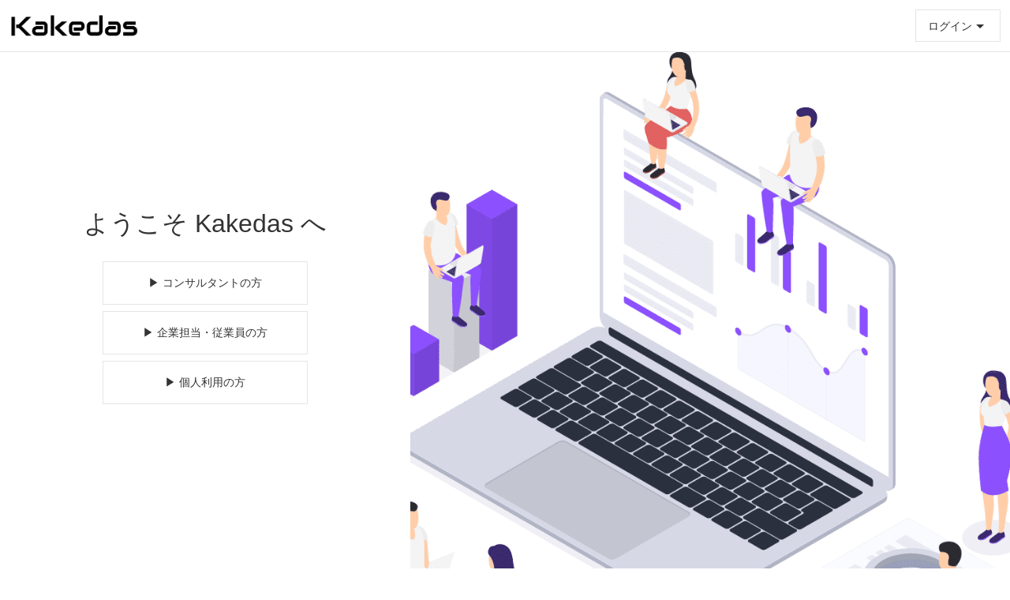

--- FILE ---
content_type: text/html; charset=utf-8
request_url: https://kakedas.com/
body_size: 3645
content:
<!DOCTYPE html><html><head><meta content="width=device-width, initial-scale=1.0" name="viewport" /><meta content="IE=Edge" http-equiv="X-UA-Compatible" /><script src="https://polyfill.io/v3/polyfill.min.js?version=3.52.1&amp;features=es6%2Ces2015"></script><link rel="shortcut icon" type="image/x-icon" href="/assets/favicon-0ecde5c9bf75805aefe886339d5a06a6bb080767c8abd357889e87a6732aeebe.ico" /><meta charset="utf-8">
<title>ようこそKakedasへ | Kakedas</title>
<meta name="description" content="説明文">
<meta name="robots" content="noindex">
<link rel="canonical" href="https://kakedas.com/"><meta name="csrf-param" content="authenticity_token" />
<meta name="csrf-token" content="Nf4Uu77HfBx1r9oDj5wvIJiuOfxHtlIV/nEVMK+f2fOiE3e7VQ/7zGbJcQdi4firVxf1bPBsTJmIP9VOiT3M4g==" /><link rel="stylesheet" media="all" href="/assets/application-3a38bbefb21153d3d4c4588f3ada441e129c3faf10330c5b5a2765c826b4e831.css" data-turbolinks-track="reload" /><script async="" src="https://www.googletagmanager.com/gtag/js?id=G-W3EK2MLVF2"></script><script>window.dataLayer = window.dataLayer || [];function gtag(){dataLayer.push(arguments);}gtag('js', new Date());gtag('config', "G-W3EK2MLVF2");</script><script src="/assets/application-1213732675326e6ee3f95e04c0dfbb908ef2150d52fa078987f59240314b652f.js" data-turbolinks-track="reload"></script><link rel="stylesheet" media="all" href="https://use.fontawesome.com/releases/v5.6.3/css/all.css" data-turbolinks-track="reload" /></head><body><header class="c-header uk-flex uk-flex-between"><a class="c-header__thumbnail" href="/"><img class="c-header__logo" alt="Kakedas" src="https://kakedas.com/assets/logo_kakedas-8a3e6a3e8a7e37ff70279cf4e85621f8c559e3d9f602e0209dc2158a2cccc02f.png" /></a><div class="c-header__menu uk-flex uk-flex-center"><button class="uk-button uk-button-default uk-button-small"><span>ログイン</span><span uk-icon="icon:  triangle-down"></span></button><div uk-dropdown="mode: click"><ul class="uk-list uk-list-divider"><li><a class="c-header__menu-link" href="https://kakedas.com/employees/login">企業担当者の方</a></li><li><a class="c-header__menu-link" href="https://kakedas.com/employees/login">従業員の方</a></li><li><a class="c-header__menu-link" href="https://kakedas.com/consultants/login">キャリアコンサルタントの方</a></li></ul></div></div></header><div class="c-flash uk-flex-inline uk-flex-column"></div><div class="top"><div class="top__inner uk-flex uk-flex-center"><div class="top-guide uk-flex uk-flex-center uk-flex-middle uk-flex-column uk-flex-nowrap"><h1 class="top-guide__title">ようこそ Kakedas へ</h1><div class="uk-flex uk-flex-center uk-flex-wrap uk-flex-column"><a class="uk-button myuk-button-white uk-button-large top-guide__button" href="https://kakedas.com/consultants/login">▶︎ コンサルタントの方</a><a class="uk-button myuk-button-white uk-button-large top-guide__button" href="https://kakedas.com/employees/login">▶ 企業担当・従業員の方</a><a class="uk-button myuk-button-white uk-button-large top-guide__button" href="https://kakedas.com/employees/login?toc=1">▶︎ 個人利用の方</a></div></div><div class="top-image"></div></div></div><footer class="c-footer"><ul class="c-footer__nav uk-subnav uk-flex-center"><li><a target="_blank" href="https://corp.kakedas.com/">運営会社</a></li><li><a target="_blank" href="https://www.hr-doctor.com/lp/edu/kakedas/">【企業向け】カケダスとは</a></li><li><a target="_blank" href="https://www.hr-doctor.com/">【採用x教育チャンネル】HRドクター</a></li><li><a target="_blank" href="https://kakedas.com/term">利用規約</a></li><li><a target="_blank" href="https://kakedas.com/privacy_policy">プライバシーポリシー</a></li></ul><p class="c-copyright">Kakedas inc.</p></footer></body></html>

--- FILE ---
content_type: text/css
request_url: https://kakedas.com/assets/application-3a38bbefb21153d3d4c4588f3ada441e129c3faf10330c5b5a2765c826b4e831.css
body_size: 76904
content:
@charset "UTF-8";
/*
 * This is a manifest file that'll be compiled into application.css, which will include all the files
 * listed below.
 *
 * Any CSS and SCSS file within this directory, lib/assets/stylesheets, or any plugin's
 * vendor/assets/stylesheets directory can be referenced here using a relative path.
 *
 * You're free to add application-wide styles to this file and they'll appear at the bottom of the
 * compiled file so the styles you add here take precedence over styles defined in any other CSS/SCSS
 * files in this directory. Styles in this file should be added after the last require_* statement.
 * It is generally better to create a new file per style scope.
 *

 */
/*! UIkit 3.2.0 | http://www.getuikit.com | (c) 2014 - 2019 YOOtheme | MIT License */
/* ========================================================================
   Component: Base
 ========================================================================== */
/*
 * 1. Set `font-size` to support `rem` units
 *    Not using `font` property because a leading hyphen (e.g. -apple-system) causes the font to break in IE11 and Edge
 * 2. Prevent adjustments of font size after orientation changes in iOS.
 * 3. Style
 */
/* line 11, /workspace/vendor/assets/stylesheets/uikit.css */
html {
  /* 1 */
  font-size: 16px;
  font-weight: normal;
  line-height: 1.5;
  /* 2 */
  -webkit-text-size-adjust: 100%;
  /* 3 */
  background: #fff;
  color: #666;
}

/*
 * Remove the margin in all browsers.
 */
/* line 25, /workspace/vendor/assets/stylesheets/uikit.css */
body {
  margin: 0;
}

/* Links
 ========================================================================== */
/*
 * Remove the outline on focused links when they are also active or hovered
 */
/* line 33, /workspace/vendor/assets/stylesheets/uikit.css */
a:active,
a:hover {
  outline: none;
}

/*
 * Style
 */
/* line 40, /workspace/vendor/assets/stylesheets/uikit.css */
a,
.uk-link {
  color: #1e87f0;
  text-decoration: none;
  cursor: pointer;
}

/* line 46, /workspace/vendor/assets/stylesheets/uikit.css */
a:hover,
.uk-link:hover,
.uk-link-toggle:hover .uk-link,
.uk-link-toggle:focus .uk-link {
  color: #0f6ecd;
  text-decoration: underline;
}

/* Text-level semantics
 ========================================================================== */
/*
 * 1. Add the correct text decoration in Edge.
 * 2. The shorthand declaration `underline dotted` is not supported in Safari.
 */
/* line 59, /workspace/vendor/assets/stylesheets/uikit.css */
abbr[title] {
  /* 1 */
  text-decoration: underline dotted;
  /* 2 */
  -webkit-text-decoration-style: dotted;
}

/*
 * Add the correct font weight in Chrome, Edge, and Safari.
 */
/* line 68, /workspace/vendor/assets/stylesheets/uikit.css */
b,
strong {
  font-weight: bolder;
}

/*
 * 1. Consolas has a better baseline in running text compared to `Courier`
 * 2. Correct the odd `em` font sizing in all browsers.
 * 3. Style
 */
/* line 77, /workspace/vendor/assets/stylesheets/uikit.css */
:not(pre) > code,
:not(pre) > kbd,
:not(pre) > samp {
  /* 1 */
  font-family: Consolas, monaco, monospace;
  /* 2 */
  font-size: 0.875rem;
  /* 3 */
  color: #f0506e;
  white-space: nowrap;
  padding: 2px 6px;
  background: #f8f8f8;
}

/*
 * Emphasize
 */
/* line 93, /workspace/vendor/assets/stylesheets/uikit.css */
em {
  color: #f0506e;
}

/*
 * Insert
 */
/* line 99, /workspace/vendor/assets/stylesheets/uikit.css */
ins {
  background: #ffd;
  color: #666;
  text-decoration: none;
}

/*
 * Mark
 */
/* line 107, /workspace/vendor/assets/stylesheets/uikit.css */
mark {
  background: #ffd;
  color: #666;
}

/*
 * Quote
 */
/* line 114, /workspace/vendor/assets/stylesheets/uikit.css */
q {
  font-style: italic;
}

/*
 * Add the correct font size in all browsers.
 */
/* line 120, /workspace/vendor/assets/stylesheets/uikit.css */
small {
  font-size: 80%;
}

/*
 * Prevents `sub` and `sup` affecting `line-height` in all browsers.
 */
/* line 126, /workspace/vendor/assets/stylesheets/uikit.css */
sub,
sup {
  font-size: 75%;
  line-height: 0;
  position: relative;
  vertical-align: baseline;
}

/* line 133, /workspace/vendor/assets/stylesheets/uikit.css */
sup {
  top: -0.5em;
}

/* line 136, /workspace/vendor/assets/stylesheets/uikit.css */
sub {
  bottom: -0.25em;
}

/* Embedded content
 ========================================================================== */
/*
 * Remove the gap between embedded content and the bottom of their containers.
 */
/* line 144, /workspace/vendor/assets/stylesheets/uikit.css */
audio,
canvas,
iframe,
img,
svg,
video {
  vertical-align: middle;
}

/*
 * 1. Add responsiveness.
 * 2. Auto-scale the height. Only needed if `height` attribute is present.
 * 3. Corrects responsive `max-width` behavior if padding and border are used.
 * 4. Exclude SVGs for IE11 because they don't preserve their aspect ratio.
 */
/* line 158, /workspace/vendor/assets/stylesheets/uikit.css */
canvas,
img,
video {
  /* 1 */
  max-width: 100%;
  /* 2 */
  height: auto;
  /* 3 */
  box-sizing: border-box;
}

/* 4 */
@supports (display: block) {
  /* line 170, /workspace/vendor/assets/stylesheets/uikit.css */
  svg {
    max-width: 100%;
    height: auto;
    box-sizing: border-box;
  }
}
/*
 * Hide the overflow in IE.
 */
/* line 179, /workspace/vendor/assets/stylesheets/uikit.css */
svg:not(:root) {
  overflow: hidden;
}

/*
 * 1. Fix lazy loading images if parent element is set to `display: inline` and has `overflow: hidden`.
 * 2. Hide `alt` text for lazy loading images.
 * Note: Selector for background while loading img[data-src*='.jpg'][src*='data:image'] { background: grey; }
 */
/* line 187, /workspace/vendor/assets/stylesheets/uikit.css */
img:not([src]) {
  /* 1 */
  min-width: 1px;
  /* 2 */
  visibility: hidden;
}

/*
 * Iframe
 * Remove border in all browsers
 */
/* line 197, /workspace/vendor/assets/stylesheets/uikit.css */
iframe {
  border: 0;
}

/* Block elements
 ========================================================================== */
/*
 * Margins
 */
/* line 205, /workspace/vendor/assets/stylesheets/uikit.css */
p,
ul,
ol,
dl,
pre,
address,
fieldset,
figure {
  margin: 0 0 20px 0;
}

/* Add margin if adjacent element */
/* line 216, /workspace/vendor/assets/stylesheets/uikit.css */
* + p,
* + ul,
* + ol,
* + dl,
* + pre,
* + address,
* + fieldset,
* + figure {
  margin-top: 20px;
}

/* Headings
 ========================================================================== */
/* line 228, /workspace/vendor/assets/stylesheets/uikit.css */
h1, h2, h3, h4, h5, h6 {
  margin: 0 0 20px 0;
  font-weight: normal;
  color: #333;
  text-transform: none;
}

/* line 235, /workspace/vendor/assets/stylesheets/uikit.css */
.uk-h1,
.uk-h2,
.uk-h3,
.uk-h4,
.uk-h5,
.uk-h6,
.uk-heading-small,
.uk-heading-medium,
.uk-heading-large,
.uk-heading-xlarge,
.uk-heading-2xlarge {
  margin: 0 0 20px 0;
  font-family: -apple-system, BlinkMacSystemFont, "Segoe UI", Roboto, "Helvetica Neue", Arial, "Noto Sans", sans-serif, "Apple Color Emoji", "Segoe UI Emoji", "Segoe UI Symbol", "Noto Color Emoji";
  font-weight: normal;
  color: #333;
  text-transform: none;
}

/* Add margin if adjacent element */
/* line 253, /workspace/vendor/assets/stylesheets/uikit.css */
* + .uk-h1,
* + .uk-h2,
* + .uk-h3,
* + .uk-h4,
* + .uk-h5,
* + .uk-h6,
* + .uk-heading-small,
* + .uk-heading-medium,
* + .uk-heading-large,
* + .uk-heading-xlarge,
* + .uk-heading-2xlarge {
  margin-top: 40px;
}

/*
 * Sizes
 */
/* line 269, /workspace/vendor/assets/stylesheets/uikit.css */
.uk-h1 {
  font-size: 2.23125rem;
  line-height: 1.2;
}

/* line 273, /workspace/vendor/assets/stylesheets/uikit.css */
.uk-h2 {
  font-size: 1.7rem;
  line-height: 1.3;
}

/* line 277, /workspace/vendor/assets/stylesheets/uikit.css */
.uk-h3 {
  font-size: 1.5rem;
  line-height: 1.4;
}

/* line 281, /workspace/vendor/assets/stylesheets/uikit.css */
.uk-h4 {
  font-size: 1.25rem;
  line-height: 1.4;
}

/* line 285, /workspace/vendor/assets/stylesheets/uikit.css */
.uk-h5 {
  font-size: 16px;
  line-height: 1.4;
}

/* line 289, /workspace/vendor/assets/stylesheets/uikit.css */
.uk-h6 {
  font-size: 0.875rem;
  line-height: 1.4;
}

/* Tablet landscape and bigger */
@media (min-width: 960px) {
  /* line 295, /workspace/vendor/assets/stylesheets/uikit.css */
  .uk-h1 {
    font-size: 2.625rem;
  }

  /* line 298, /workspace/vendor/assets/stylesheets/uikit.css */
  .uk-h2 {
    font-size: 2rem;
  }
}
/*
 * Reset margin for nested lists
 */
/* Horizontal rules
 ========================================================================== */
/*
 * 1. Show the overflow in Chrome, Edge and IE.
 * 2. Add the correct text-align in Edge and IE.
 * 3. Style
 */
/* line 312, /workspace/vendor/assets/stylesheets/uikit.css */
hr,
.uk-hr {
  /* 1 */
  overflow: visible;
  /* 2 */
  text-align: inherit;
  /* 3 */
  margin: 0 0 20px 0;
  border: 0;
  border-top: 1px solid #e5e5e5;
}

/* Add margin if adjacent element */
/* line 324, /workspace/vendor/assets/stylesheets/uikit.css */
* + hr,
* + .uk-hr {
  margin-top: 20px;
}

/* Address
 ========================================================================== */
/* line 330, /workspace/vendor/assets/stylesheets/uikit.css */
address {
  font-style: normal;
}

/* Blockquotes
 ========================================================================== */
/* line 335, /workspace/vendor/assets/stylesheets/uikit.css */
blockquote {
  margin: 0 0 20px 0;
  font-size: 1.25rem;
  line-height: 1.5;
  font-style: italic;
  color: #333;
}

/* Add margin if adjacent element */
/* line 343, /workspace/vendor/assets/stylesheets/uikit.css */
* + blockquote {
  margin-top: 20px;
}

/*
 * Content
 */
/* line 349, /workspace/vendor/assets/stylesheets/uikit.css */
blockquote p:last-of-type {
  margin-bottom: 0;
}

/* line 352, /workspace/vendor/assets/stylesheets/uikit.css */
blockquote footer {
  margin-top: 10px;
  font-size: 0.875rem;
  line-height: 1.5;
  color: #666;
}

/* line 358, /workspace/vendor/assets/stylesheets/uikit.css */
blockquote footer::before {
  content: "— ";
}

/* Preformatted text
 ========================================================================== */
/*
 * 1. Contain overflow in all browsers.
 */
/* line 366, /workspace/vendor/assets/stylesheets/uikit.css */
pre {
  font: 0.875rem / 1.5 Consolas, monaco, monospace;
  color: #666;
  -moz-tab-size: 4;
  tab-size: 4;
  /* 1 */
  overflow: auto;
  padding: 10px;
  border: 1px solid #e5e5e5;
  border-radius: 3px;
  background: #fff;
}

/* line 378, /workspace/vendor/assets/stylesheets/uikit.css */
pre code {
  font-family: Consolas, monaco, monospace;
}

/* Selection pseudo-element
 ========================================================================== */
/* line 383, /workspace/vendor/assets/stylesheets/uikit.css */
::selection {
  background: #39f;
  color: #fff;
  text-shadow: none;
}

/* HTML5 elements
 ========================================================================== */
/*
 * 1. Add the correct display in Edge, IE 10+, and Firefox.
 * 2. Add the correct display in IE.
 */
/* line 394, /workspace/vendor/assets/stylesheets/uikit.css */
details,
main {
  /* 2 */
  display: block;
}

/*
 * Add the correct display in all browsers.
 */
/* line 402, /workspace/vendor/assets/stylesheets/uikit.css */
summary {
  display: list-item;
}

/*
 * Add the correct display in IE.
 */
/* line 408, /workspace/vendor/assets/stylesheets/uikit.css */
template {
  display: none;
}

/* Pass media breakpoints to JS
 ========================================================================== */
/*
 * Breakpoints
 */
/* line 416, /workspace/vendor/assets/stylesheets/uikit.css */
.uk-breakpoint-s::before {
  content: '640px';
}

/* line 419, /workspace/vendor/assets/stylesheets/uikit.css */
.uk-breakpoint-m::before {
  content: '960px';
}

/* line 422, /workspace/vendor/assets/stylesheets/uikit.css */
.uk-breakpoint-l::before {
  content: '1200px';
}

/* line 425, /workspace/vendor/assets/stylesheets/uikit.css */
.uk-breakpoint-xl::before {
  content: '1600px';
}

/* line 428, /workspace/vendor/assets/stylesheets/uikit.css */
:root {
  --uk-breakpoint-s: 640px;
  --uk-breakpoint-m: 960px;
  --uk-breakpoint-l: 1200px;
  --uk-breakpoint-xl: 1600px;
}

/* ========================================================================
   Component: Link
 ========================================================================== */
/* Muted
 ========================================================================== */
/* line 439, /workspace/vendor/assets/stylesheets/uikit.css */
a.uk-link-muted,
.uk-link-muted a {
  color: #999;
}

/* line 443, /workspace/vendor/assets/stylesheets/uikit.css */
a.uk-link-muted:hover,
.uk-link-muted a:hover,
.uk-link-toggle:hover .uk-link-muted,
.uk-link-toggle:focus .uk-link-muted {
  color: #666;
}

/* Text
 ========================================================================== */
/* line 451, /workspace/vendor/assets/stylesheets/uikit.css */
a.uk-link-text,
.uk-link-text a {
  color: inherit;
}

/* line 455, /workspace/vendor/assets/stylesheets/uikit.css */
a.uk-link-text:hover,
.uk-link-text a:hover,
.uk-link-toggle:hover .uk-link-text,
.uk-link-toggle:focus .uk-link-text {
  color: #999;
}

/* Heading
 ========================================================================== */
/* line 463, /workspace/vendor/assets/stylesheets/uikit.css */
a.uk-link-heading,
.uk-link-heading a {
  color: inherit;
}

/* line 467, /workspace/vendor/assets/stylesheets/uikit.css */
a.uk-link-heading:hover,
.uk-link-heading a:hover,
.uk-link-toggle:hover .uk-link-heading,
.uk-link-toggle:focus .uk-link-heading {
  color: #1e87f0;
  text-decoration: none;
}

/* Reset
 ========================================================================== */
/*
 * `!important` needed to override inverse component
 */
/* line 479, /workspace/vendor/assets/stylesheets/uikit.css */
a.uk-link-reset,
.uk-link-reset a {
  color: inherit !important;
  text-decoration: none !important;
}

/* Toggle
 ========================================================================== */
/* line 486, /workspace/vendor/assets/stylesheets/uikit.css */
.uk-link-toggle {
  color: inherit !important;
  text-decoration: none !important;
}

/* line 490, /workspace/vendor/assets/stylesheets/uikit.css */
.uk-link-toggle:focus {
  outline: none;
}

/* ========================================================================
   Component: Heading
 ========================================================================== */
/* line 496, /workspace/vendor/assets/stylesheets/uikit.css */
.uk-heading-small {
  font-size: 2.6rem;
  line-height: 1.2;
}

/* line 500, /workspace/vendor/assets/stylesheets/uikit.css */
.uk-heading-medium {
  font-size: 2.8875rem;
  line-height: 1.1;
}

/* line 504, /workspace/vendor/assets/stylesheets/uikit.css */
.uk-heading-large {
  font-size: 3.4rem;
  line-height: 1.1;
}

/* line 508, /workspace/vendor/assets/stylesheets/uikit.css */
.uk-heading-xlarge {
  font-size: 4rem;
  line-height: 1;
}

/* line 512, /workspace/vendor/assets/stylesheets/uikit.css */
.uk-heading-2xlarge {
  font-size: 6rem;
  line-height: 1;
}

/* Tablet Landscape and bigger */
@media (min-width: 960px) {
  /* line 518, /workspace/vendor/assets/stylesheets/uikit.css */
  .uk-heading-small {
    font-size: 3.25rem;
  }

  /* line 521, /workspace/vendor/assets/stylesheets/uikit.css */
  .uk-heading-medium {
    font-size: 3.5rem;
  }

  /* line 524, /workspace/vendor/assets/stylesheets/uikit.css */
  .uk-heading-large {
    font-size: 4rem;
  }

  /* line 527, /workspace/vendor/assets/stylesheets/uikit.css */
  .uk-heading-xlarge {
    font-size: 6rem;
  }

  /* line 530, /workspace/vendor/assets/stylesheets/uikit.css */
  .uk-heading-2xlarge {
    font-size: 8rem;
  }
}
/* Laptop and bigger */
@media (min-width: 1200px) {
  /* line 536, /workspace/vendor/assets/stylesheets/uikit.css */
  .uk-heading-medium {
    font-size: 4rem;
  }

  /* line 539, /workspace/vendor/assets/stylesheets/uikit.css */
  .uk-heading-large {
    font-size: 6rem;
  }

  /* line 542, /workspace/vendor/assets/stylesheets/uikit.css */
  .uk-heading-xlarge {
    font-size: 8rem;
  }

  /* line 545, /workspace/vendor/assets/stylesheets/uikit.css */
  .uk-heading-2xlarge {
    font-size: 11rem;
  }
}
/* Primary
   Deprecated: Use `uk-heading-medium` instead
 ========================================================================== */
/* Tablet landscape and bigger */
/* Desktop and bigger */
/* Hero
   Deprecated: Use `uk-heading-xlarge` instead
 ========================================================================== */
/* Tablet landscape and bigger */
/* Desktop and bigger */
/* Divider
 ========================================================================== */
/* line 561, /workspace/vendor/assets/stylesheets/uikit.css */
.uk-heading-divider {
  padding-bottom: calc(5px + 0.1em);
  border-bottom: calc(0.2px + 0.05em) solid #e5e5e5;
}

/* Bullet
 ========================================================================== */
/* line 567, /workspace/vendor/assets/stylesheets/uikit.css */
.uk-heading-bullet {
  position: relative;
}

/*
 * 1. Using `inline-block` to make it work with text alignment
 * 2. Center vertically
 * 3. Style
 */
/* line 575, /workspace/vendor/assets/stylesheets/uikit.css */
.uk-heading-bullet::before {
  content: "";
  /* 1 */
  display: inline-block;
  /* 2 */
  position: relative;
  top: calc(-0.1 * 1em);
  vertical-align: middle;
  /* 3 */
  height: calc(4px + 0.7em);
  margin-right: calc(5px + 0.2em);
  border-left: calc(5px + 0.1em) solid #e5e5e5;
}

/* Line
 ========================================================================== */
/*
 * Clip the child element
 */
/* line 593, /workspace/vendor/assets/stylesheets/uikit.css */
.uk-heading-line {
  overflow: hidden;
}

/*
 * Extra markup is needed to make it work with text align
 */
/* line 599, /workspace/vendor/assets/stylesheets/uikit.css */
.uk-heading-line > * {
  display: inline-block;
  position: relative;
}

/*
 * 1. Center vertically
 * 2. Make the element as large as possible. It's clipped by the container.
 * 3. Style
 */
/* line 608, /workspace/vendor/assets/stylesheets/uikit.css */
.uk-heading-line > ::before,
.uk-heading-line > ::after {
  content: "";
  /* 1 */
  position: absolute;
  top: calc(50% - ((0.2px + 0.05em) / 2));
  /* 2 */
  width: 2000px;
  /* 3 */
  border-bottom: calc(0.2px + 0.05em) solid #e5e5e5;
}

/* line 619, /workspace/vendor/assets/stylesheets/uikit.css */
.uk-heading-line > ::before {
  right: 100%;
  margin-right: calc(5px + 0.3em);
}

/* line 623, /workspace/vendor/assets/stylesheets/uikit.css */
.uk-heading-line > ::after {
  left: 100%;
  margin-left: calc(5px + 0.3em);
}

/* ========================================================================
   Component: Divider
 ========================================================================== */
/*
 * 1. Reset default `hr`
 * 2. Set margin if a `div` is used for semantical reason
 */
/* line 634, /workspace/vendor/assets/stylesheets/uikit.css */
[class*='uk-divider'] {
  /* 1 */
  border: none;
  /* 2 */
  margin-bottom: 20px;
}

/* Add margin if adjacent element */
/* line 641, /workspace/vendor/assets/stylesheets/uikit.css */
* + [class*='uk-divider'] {
  margin-top: 20px;
}

/* Icon
 ========================================================================== */
/* line 646, /workspace/vendor/assets/stylesheets/uikit.css */
.uk-divider-icon {
  position: relative;
  height: 20px;
  background-image: url("data:image/svg+xml;charset=UTF-8,%3Csvg%20width%3D%2220%22%20height%3D%2220%22%20viewBox%3D%220%200%2020%2020%22%20xmlns%3D%22http%3A%2F%2Fwww.w3.org%2F2000%2Fsvg%22%3E%0A%20%20%20%20%3Ccircle%20fill%3D%22none%22%20stroke%3D%22%23e5e5e5%22%20stroke-width%3D%222%22%20cx%3D%2210%22%20cy%3D%2210%22%20r%3D%227%22%20%2F%3E%0A%3C%2Fsvg%3E%0A");
  background-repeat: no-repeat;
  background-position: 50% 50%;
}

/* line 653, /workspace/vendor/assets/stylesheets/uikit.css */
.uk-divider-icon::before,
.uk-divider-icon::after {
  content: "";
  position: absolute;
  top: 50%;
  max-width: calc(50% - (50px / 2));
  border-bottom: 1px solid #e5e5e5;
}

/* line 661, /workspace/vendor/assets/stylesheets/uikit.css */
.uk-divider-icon::before {
  right: calc(50% + (50px / 2));
  width: 100%;
}

/* line 665, /workspace/vendor/assets/stylesheets/uikit.css */
.uk-divider-icon::after {
  left: calc(50% + (50px / 2));
  width: 100%;
}

/* Small
 ========================================================================== */
/*
 * 1. Fix height because of `inline-block`
 * 2. Using ::after and inline-block to make `text-align` work
 */
/* 1 */
/* line 676, /workspace/vendor/assets/stylesheets/uikit.css */
.uk-divider-small {
  line-height: 0;
}

/* 2 */
/* line 680, /workspace/vendor/assets/stylesheets/uikit.css */
.uk-divider-small::after {
  content: "";
  display: inline-block;
  width: 100px;
  max-width: 100%;
  border-top: 1px solid #e5e5e5;
  vertical-align: top;
}

/* Vertical
 ========================================================================== */
/* line 690, /workspace/vendor/assets/stylesheets/uikit.css */
.uk-divider-vertical {
  width: 1px;
  height: 100px;
  margin-left: auto;
  margin-right: auto;
  border-left: 1px solid #e5e5e5;
}

/* ========================================================================
   Component: List
 ========================================================================== */
/* line 700, /workspace/vendor/assets/stylesheets/uikit.css */
.uk-list {
  padding: 0;
  list-style: none;
}

/*
 * Micro clearfix
 */
/* line 707, /workspace/vendor/assets/stylesheets/uikit.css */
.uk-list > li::before,
.uk-list > li::after {
  content: "";
  display: table;
}

/* line 712, /workspace/vendor/assets/stylesheets/uikit.css */
.uk-list > li::after {
  clear: both;
}

/*
 * Remove margin from the last-child
 */
/* line 718, /workspace/vendor/assets/stylesheets/uikit.css */
.uk-list > li > :last-child {
  margin-bottom: 0;
}

/*
 * Nested lists
 */
/* line 724, /workspace/vendor/assets/stylesheets/uikit.css */
.uk-list ul {
  margin: 0;
  padding-left: 30px;
  list-style: none;
}

/*
 * Style
 */
/* line 732, /workspace/vendor/assets/stylesheets/uikit.css */
.uk-list > li:nth-child(n+2),
.uk-list > li > ul {
  margin-top: 10px;
}

/* Style modifiers
 ========================================================================== */
/*
 * Divider
 */
/* line 741, /workspace/vendor/assets/stylesheets/uikit.css */
.uk-list-divider > li:nth-child(n+2) {
  margin-top: 10px;
  padding-top: 10px;
  border-top: 1px solid #e5e5e5;
}

/*
 * Striped
 */
/* line 749, /workspace/vendor/assets/stylesheets/uikit.css */
.uk-list-striped > li {
  padding: 10px 10px;
}

/* line 752, /workspace/vendor/assets/stylesheets/uikit.css */
.uk-list-striped > li:nth-of-type(odd) {
  border-top: 1px solid #e5e5e5;
  border-bottom: 1px solid #e5e5e5;
}

/* line 756, /workspace/vendor/assets/stylesheets/uikit.css */
.uk-list-striped > li:nth-of-type(odd) {
  background: #f8f8f8;
}

/* line 759, /workspace/vendor/assets/stylesheets/uikit.css */
.uk-list-striped > li:nth-child(n+2) {
  margin-top: 0;
}

/*
 * Bullet
 * 1. Reset display `table` which causes issues in combination with multi column layouts.
 */
/* line 766, /workspace/vendor/assets/stylesheets/uikit.css */
.uk-list-bullet > li {
  position: relative;
  padding-left: calc(1.5em + 10px);
}

/* line 770, /workspace/vendor/assets/stylesheets/uikit.css */
.uk-list-bullet > li::before {
  content: "";
  position: absolute;
  top: 0;
  left: 0;
  width: 1.5em;
  height: 1.5em;
  background-image: url("data:image/svg+xml;charset=UTF-8,%3Csvg%20width%3D%226%22%20height%3D%226%22%20viewBox%3D%220%200%206%206%22%20xmlns%3D%22http%3A%2F%2Fwww.w3.org%2F2000%2Fsvg%22%3E%0A%20%20%20%20%3Ccircle%20fill%3D%22%23666%22%20cx%3D%223%22%20cy%3D%223%22%20r%3D%223%22%20%2F%3E%0A%3C%2Fsvg%3E");
  background-repeat: no-repeat;
  background-position: 50% 50%;
  /* 1 */
  display: block;
}

/* Size modifier
 ========================================================================== */
/* line 785, /workspace/vendor/assets/stylesheets/uikit.css */
.uk-list-large > li:nth-child(n+2),
.uk-list-large > li > ul {
  margin-top: 20px;
}

/*
 * Divider
 */
/* line 792, /workspace/vendor/assets/stylesheets/uikit.css */
.uk-list-large.uk-list-divider > li:nth-child(n+2) {
  margin-top: 20px;
  padding-top: 20px;
}

/*
 * Striped
 */
/* line 799, /workspace/vendor/assets/stylesheets/uikit.css */
.uk-list-large.uk-list-striped > li {
  padding: 20px 10px;
}

/* line 802, /workspace/vendor/assets/stylesheets/uikit.css */
.uk-list-large.uk-list-striped > li:nth-of-type(odd) {
  border-top: 1px solid #e5e5e5;
  border-bottom: 1px solid #e5e5e5;
}

/* line 806, /workspace/vendor/assets/stylesheets/uikit.css */
.uk-list-large.uk-list-striped > li:nth-child(n+2) {
  margin-top: 0;
}

/* ========================================================================
   Component: Description list
 ========================================================================== */
/*
 * Term
 */
/* line 815, /workspace/vendor/assets/stylesheets/uikit.css */
.uk-description-list > dt {
  color: #333;
  font-size: 0.875rem;
  font-weight: normal;
  text-transform: uppercase;
}

/* line 821, /workspace/vendor/assets/stylesheets/uikit.css */
.uk-description-list > dt:nth-child(n+2) {
  margin-top: 20px;
}

/*
 * Description
 */
/* Style modifier
 ========================================================================== */
/*
 * Line
 */
/* line 832, /workspace/vendor/assets/stylesheets/uikit.css */
.uk-description-list-divider > dt:nth-child(n+2) {
  margin-top: 20px;
  padding-top: 20px;
  border-top: 1px solid #e5e5e5;
}

/* ========================================================================
   Component: Table
 ========================================================================== */
/*
 * 1. Remove most spacing between table cells.
 * 2. Behave like a block element
 * 3. Style
 */
/* line 845, /workspace/vendor/assets/stylesheets/uikit.css */
.uk-table {
  /* 1 */
  border-collapse: collapse;
  border-spacing: 0;
  /* 2 */
  width: 100%;
  /* 3 */
  margin-bottom: 20px;
}

/* Add margin if adjacent element */
/* line 855, /workspace/vendor/assets/stylesheets/uikit.css */
* + .uk-table {
  margin-top: 20px;
}

/* Header cell
 ========================================================================== */
/*
 * 1. Style
 */
/* line 863, /workspace/vendor/assets/stylesheets/uikit.css */
.uk-table th {
  padding: 16px 12px;
  text-align: left;
  vertical-align: bottom;
  /* 1 */
  font-size: 0.875rem;
  font-weight: normal;
  color: #999;
  text-transform: uppercase;
}

/* Cell
 ========================================================================== */
/* line 875, /workspace/vendor/assets/stylesheets/uikit.css */
.uk-table td {
  padding: 16px 12px;
  vertical-align: top;
}

/*
 * Remove margin from the last-child
 */
/* .uk-table td > :last-child {
  margin-bottom: 0;
} */
/* Footer
 ========================================================================== */
/* line 887, /workspace/vendor/assets/stylesheets/uikit.css */
.uk-table tfoot {
  font-size: 0.875rem;
}

/* Caption
 ========================================================================== */
/* line 892, /workspace/vendor/assets/stylesheets/uikit.css */
.uk-table caption {
  font-size: 0.875rem;
  text-align: left;
  color: #999;
}

/* Alignment modifier
 ========================================================================== */
/* line 899, /workspace/vendor/assets/stylesheets/uikit.css */
.uk-table-middle,
.uk-table-middle td {
  vertical-align: middle !important;
}

/* Style modifiers
 ========================================================================== */
/*
 * Divider
 */
/* line 908, /workspace/vendor/assets/stylesheets/uikit.css */
.uk-table-divider > tr:not(:first-child),
.uk-table-divider > :not(:first-child) > tr,
.uk-table-divider > :first-child > tr:not(:first-child) {
  border-top: 1px solid #e5e5e5;
}

/*
 * Striped
 */
/* line 916, /workspace/vendor/assets/stylesheets/uikit.css */
.uk-table-striped > tr:nth-of-type(odd),
.uk-table-striped tbody tr:nth-of-type(odd) {
  background: #f8f8f8;
  border-top: 1px solid #e5e5e5;
  border-bottom: 1px solid #e5e5e5;
}

/*
 * Hover
 */
/* line 925, /workspace/vendor/assets/stylesheets/uikit.css */
.uk-table-hover > tr:hover,
.uk-table-hover tbody tr:hover {
  background: #ffd;
}

/* Active state
 ========================================================================== */
/* line 931, /workspace/vendor/assets/stylesheets/uikit.css */
.uk-table > tr.uk-active,
.uk-table tbody tr.uk-active {
  background: #ffd;
}

/* Size modifier
 ========================================================================== */
/* line 937, /workspace/vendor/assets/stylesheets/uikit.css */
.uk-table-small th,
.uk-table-small td {
  padding: 10px 12px;
}

/* line 941, /workspace/vendor/assets/stylesheets/uikit.css */
.uk-table-large th,
.uk-table-large td {
  padding: 22px 12px;
}

/* Justify modifier
 ========================================================================== */
/* line 947, /workspace/vendor/assets/stylesheets/uikit.css */
.uk-table-justify th:first-child,
.uk-table-justify td:first-child {
  padding-left: 0;
}

/* line 951, /workspace/vendor/assets/stylesheets/uikit.css */
.uk-table-justify th:last-child,
.uk-table-justify td:last-child {
  padding-right: 0;
}

/* Cell size modifier
 ========================================================================== */
/* line 957, /workspace/vendor/assets/stylesheets/uikit.css */
.uk-table-shrink {
  width: 1px;
}

/* line 960, /workspace/vendor/assets/stylesheets/uikit.css */
.uk-table-expand {
  min-width: 150px;
}

/* Cell link modifier
 ========================================================================== */
/*
 * Does not work with `uk-table-justify` at the moment
 */
/* line 968, /workspace/vendor/assets/stylesheets/uikit.css */
.uk-table-link {
  padding: 0 !important;
}

/* line 971, /workspace/vendor/assets/stylesheets/uikit.css */
.uk-table-link > a {
  display: block;
  padding: 16px 12px;
}

/* line 975, /workspace/vendor/assets/stylesheets/uikit.css */
.uk-table-small .uk-table-link > a {
  padding: 10px 12px;
}

/* Responsive table
 ========================================================================== */
/* Phone landscape and smaller */
@media (max-width: 959px) {
  /* line 982, /workspace/vendor/assets/stylesheets/uikit.css */
  .uk-table-responsive,
  .uk-table-responsive tbody,
  .uk-table-responsive th,
  .uk-table-responsive td,
  .uk-table-responsive tr {
    display: block;
  }

  /* line 989, /workspace/vendor/assets/stylesheets/uikit.css */
  .uk-table-responsive thead {
    display: none;
  }

  /* line 992, /workspace/vendor/assets/stylesheets/uikit.css */
  .uk-table-responsive th,
  .uk-table-responsive td {
    width: auto !important;
    max-width: none !important;
    min-width: 0 !important;
    overflow: visible !important;
    white-space: normal !important;
  }

  /* line 1000, /workspace/vendor/assets/stylesheets/uikit.css */
  .uk-table-responsive th:not(:first-child):not(.uk-table-link),
  .uk-table-responsive td:not(:first-child):not(.uk-table-link),
  .uk-table-responsive .uk-table-link:not(:first-child) > a {
    padding-top: 5px !important;
  }

  /* line 1005, /workspace/vendor/assets/stylesheets/uikit.css */
  .uk-table-responsive th:not(:last-child):not(.uk-table-link),
  .uk-table-responsive td:not(:last-child):not(.uk-table-link),
  .uk-table-responsive .uk-table-link:not(:last-child) > a {
    padding-bottom: 5px !important;
  }

  /* line 1010, /workspace/vendor/assets/stylesheets/uikit.css */
  .uk-table-justify.uk-table-responsive th,
  .uk-table-justify.uk-table-responsive td {
    padding-left: 0;
    padding-right: 0;
  }
}
/* line 1016, /workspace/vendor/assets/stylesheets/uikit.css */
.uk-table tbody tr {
  transition: background-color 0.1s linear;
}

/* ========================================================================
   Component: Icon
 ========================================================================== */
/*
 * Note: 1. - 7. is required for `button` elements. Needed for Close and Form Icon component.
 * 1. Remove margins in Chrome, Safari and Opera.
 * 2. Remove borders for `button`.
 * 3. Remove border-radius in Chrome.
 * 4. Address `overflow` set to `hidden` in IE.
 * 5. Correct `font` properties and `color` not being inherited for `button`.
 * 6. Remove the inheritance of text transform in Edge, Firefox, and IE.
 * 7. Remove default `button` padding and background color
 * 8. Style
 * 9. Fill all SVG elements with the current text color if no `fill` attribute is set
 * 10. Let the container fit the height of the icon
 */
/* line 1035, /workspace/vendor/assets/stylesheets/uikit.css */
.uk-icon {
  /* 1 */
  margin: 0;
  /* 2 */
  border: none;
  /* 3 */
  border-radius: 0;
  /* 4 */
  overflow: visible;
  /* 5 */
  font: inherit;
  color: inherit;
  /* 6 */
  text-transform: none;
  /* 7. */
  padding: 0;
  background-color: transparent;
  /* 8 */
  display: inline-block;
  /* 9 */
  fill: currentcolor;
  /* 10 */
  line-height: 0;
}

/* Required for `button`. */
/* line 1060, /workspace/vendor/assets/stylesheets/uikit.css */
button.uk-icon:not(:disabled) {
  cursor: pointer;
}

/*
 * Remove the inner border and padding in Firefox.
 */
/* line 1066, /workspace/vendor/assets/stylesheets/uikit.css */
.uk-icon::-moz-focus-inner {
  border: 0;
  padding: 0;
}

/*
 * Set the fill and stroke color of all SVG elements to the current text color
 */
/* line 1073, /workspace/vendor/assets/stylesheets/uikit.css */
.uk-icon:not(.uk-preserve) [fill*='#']:not(.uk-preserve) {
  fill: currentcolor;
}

/* line 1076, /workspace/vendor/assets/stylesheets/uikit.css */
.uk-icon:not(.uk-preserve) [stroke*='#']:not(.uk-preserve) {
  stroke: currentcolor;
}

/*
 * Fix Firefox blurry SVG rendering: https://bugzilla.mozilla.org/show_bug.cgi?id=1046835
 */
/* line 1082, /workspace/vendor/assets/stylesheets/uikit.css */
.uk-icon > * {
  transform: translate(0, 0);
}

/* Image modifier
 ========================================================================== */
/*
 * Display images in icon dimensions
 */
/* line 1090, /workspace/vendor/assets/stylesheets/uikit.css */
.uk-icon-image {
  width: 20px;
  height: 20px;
  background-position: 50% 50%;
  background-repeat: no-repeat;
  background-size: contain;
  vertical-align: middle;
}

/* Style modifiers
 ========================================================================== */
/*
 * Link
 */
/* line 1103, /workspace/vendor/assets/stylesheets/uikit.css */
.uk-icon-link {
  color: #999;
}

/* line 1106, /workspace/vendor/assets/stylesheets/uikit.css */
.uk-icon-link:hover,
.uk-icon-link:focus {
  color: #666;
  outline: none;
}

/* OnClick + Active */
/* line 1112, /workspace/vendor/assets/stylesheets/uikit.css */
.uk-icon-link:active,
.uk-active > .uk-icon-link {
  color: #595959;
}

/*
 * Button
 * 1. Center icon vertically and horizontally
 */
/* line 1120, /workspace/vendor/assets/stylesheets/uikit.css */
.uk-icon-button {
  box-sizing: border-box;
  width: 36px;
  height: 36px;
  border-radius: 500px;
  background: #f8f8f8;
  color: #999;
  vertical-align: middle;
  /* 1 */
  display: inline-flex;
  justify-content: center;
  align-items: center;
  transition: 0.1s ease-in-out;
  transition-property: color, background-color;
}

/* Hover + Focus */
/* line 1136, /workspace/vendor/assets/stylesheets/uikit.css */
.uk-icon-button:hover,
.uk-icon-button:focus {
  background-color: #ebebeb;
  color: #666;
  outline: none;
}

/* OnClick + Active */
/* line 1143, /workspace/vendor/assets/stylesheets/uikit.css */
.uk-icon-button:active,
.uk-active > .uk-icon-button {
  background-color: #dfdfdf;
  color: #666;
}

/* ========================================================================
   Component: Form Range
 ========================================================================== */
/*
 * 1. Normalize and defaults
 * 2. Prevent content overflow if a fixed width is used
 * 3. Take the full width
 * 4. Remove default style
 * 5. Remove white background in Chrome
 * 6. Remove padding in IE11
 */
/* line 1159, /workspace/vendor/assets/stylesheets/uikit.css */
.uk-range {
  /* 1 */
  box-sizing: border-box;
  margin: 0;
  vertical-align: middle;
  /* 2 */
  max-width: 100%;
  /* 3 */
  width: 100%;
  /* 4 */
  -webkit-appearance: none;
  /* 5 */
  background: transparent;
  /* 6 */
  padding: 0;
}

/* Focus */
/* line 1176, /workspace/vendor/assets/stylesheets/uikit.css */
.uk-range:focus {
  outline: none;
}

/* line 1179, /workspace/vendor/assets/stylesheets/uikit.css */
.uk-range::-moz-focus-outer {
  border: none;
}

/* IE11 Reset */
/* line 1183, /workspace/vendor/assets/stylesheets/uikit.css */
.uk-range::-ms-track {
  height: 15px;
  background: transparent;
  border-color: transparent;
  color: transparent;
}

/*
 * Improves consistency of cursor style for clickable elements
 */
/* line 1192, /workspace/vendor/assets/stylesheets/uikit.css */
.uk-range:not(:disabled)::-webkit-slider-thumb {
  cursor: pointer;
}

/* line 1195, /workspace/vendor/assets/stylesheets/uikit.css */
.uk-range:not(:disabled)::-moz-range-thumb {
  cursor: pointer;
}

/* line 1198, /workspace/vendor/assets/stylesheets/uikit.css */
.uk-range:not(:disabled)::-ms-thumb {
  cursor: pointer;
}

/* Thumb
 ========================================================================== */
/*
 * 1. Reset
 * 2. Style
 */
/* Webkit */
/* line 1208, /workspace/vendor/assets/stylesheets/uikit.css */
.uk-range::-webkit-slider-thumb {
  /* 1 */
  -webkit-appearance: none;
  margin-top: -7px;
  /* 2 */
  height: 15px;
  width: 15px;
  border-radius: 500px;
  background: #fff;
  border: 1px solid #cccccc;
}

/* Firefox */
/* line 1220, /workspace/vendor/assets/stylesheets/uikit.css */
.uk-range::-moz-range-thumb {
  /* 1 */
  border: none;
  /* 2 */
  height: 15px;
  width: 15px;
  border-radius: 500px;
  background: #fff;
  border: 1px solid #cccccc;
}

/* Edge */
/* line 1231, /workspace/vendor/assets/stylesheets/uikit.css */
.uk-range::-ms-thumb {
  /* 1 */
  margin-top: 0;
}

/* IE11 */
/* line 1236, /workspace/vendor/assets/stylesheets/uikit.css */
.uk-range::-ms-thumb {
  /* 1 */
  border: none;
  /* 2 */
  height: 15px;
  width: 15px;
  border-radius: 500px;
  background: #fff;
  border: 1px solid #cccccc;
}

/* Edge + IE11 */
/* line 1247, /workspace/vendor/assets/stylesheets/uikit.css */
.uk-range::-ms-tooltip {
  display: none;
}

/* Track
 ========================================================================== */
/*
 * 1. Safari doesn't have a focus state. Using active instead.
 */
/* Webkit */
/* line 1256, /workspace/vendor/assets/stylesheets/uikit.css */
.uk-range::-webkit-slider-runnable-track {
  height: 3px;
  background: #ebebeb;
  border-radius: 500px;
}

/* line 1261, /workspace/vendor/assets/stylesheets/uikit.css */
.uk-range:focus::-webkit-slider-runnable-track,
.uk-range:active::-webkit-slider-runnable-track {
  background: #d2d2d2;
}

/* Firefox */
/* line 1266, /workspace/vendor/assets/stylesheets/uikit.css */
.uk-range::-moz-range-track {
  height: 3px;
  background: #ebebeb;
  border-radius: 500px;
}

/* line 1271, /workspace/vendor/assets/stylesheets/uikit.css */
.uk-range:focus::-moz-range-track {
  background: #d2d2d2;
}

/* Edge */
/* line 1275, /workspace/vendor/assets/stylesheets/uikit.css */
.uk-range::-ms-fill-lower,
.uk-range::-ms-fill-upper {
  height: 3px;
  background: #ebebeb;
  border-radius: 500px;
}

/* line 1281, /workspace/vendor/assets/stylesheets/uikit.css */
.uk-range:focus::-ms-fill-lower,
.uk-range:focus::-ms-fill-upper {
  background: #d2d2d2;
}

/* ========================================================================
   Component: Form
 ========================================================================== */
/*
 * 1. Define consistent box sizing.
 *    Default is `content-box` with following exceptions set to `border-box`
 *    `select`, `input[type="checkbox"]` and `input[type="radio"]`
 *    `input[type="search"]` in Chrome, Safari and Opera
 *    `input[type="color"]` in Firefox
 * 2. Address margins set differently in Firefox/IE and Chrome/Safari/Opera.
 * 3. Remove `border-radius` in iOS.
 * 4. Change font properties to `inherit` in all browsers.
 */
/* line 1298, /workspace/vendor/assets/stylesheets/uikit.css */
.uk-input,
.uk-select,
.uk-textarea,
.uk-radio,
.uk-checkbox {
  /* 1 */
  box-sizing: border-box;
  /* 2 */
  margin: 0;
  /* 3 */
  border-radius: 0;
  /* 4 */
  font: inherit;
}

/*
 * Show the overflow in Edge.
 */
/* line 1315, /workspace/vendor/assets/stylesheets/uikit.css */
.uk-input {
  overflow: visible;
}

/*
 * Remove the inheritance of text transform in Firefox.
 */
/* line 1321, /workspace/vendor/assets/stylesheets/uikit.css */
.uk-select {
  text-transform: none;
}

/*
 * 1. Change font properties to `inherit` in all browsers
 * 2. Don't inherit the `font-weight` and use `bold` instead.
 * NOTE: Both declarations don't work in Chrome, Safari and Opera.
 */
/* line 1329, /workspace/vendor/assets/stylesheets/uikit.css */
.uk-select optgroup {
  /* 1 */
  font: inherit;
  /* 2 */
  font-weight: bold;
}

/*
 * Remove the default vertical scrollbar in IE 10+.
 */
/* line 1338, /workspace/vendor/assets/stylesheets/uikit.css */
.uk-textarea {
  overflow: auto;
}

/*
 * Remove the inner padding and cancel buttons in Chrome on OS X and Safari on OS X.
 */
/* line 1344, /workspace/vendor/assets/stylesheets/uikit.css */
.uk-input[type="search"]::-webkit-search-cancel-button,
.uk-input[type="search"]::-webkit-search-decoration {
  -webkit-appearance: none;
}

/*
 * Correct the cursor style of increment and decrement buttons in Chrome.
 */
/* line 1351, /workspace/vendor/assets/stylesheets/uikit.css */
.uk-input[type="number"]::-webkit-inner-spin-button,
.uk-input[type="number"]::-webkit-outer-spin-button {
  height: auto;
}

/*
 * Removes placeholder transparency in Firefox.
 */
/* line 1358, /workspace/vendor/assets/stylesheets/uikit.css */
.uk-input::-moz-placeholder,
.uk-textarea::-moz-placeholder {
  opacity: 1;
}

/*
 * Improves consistency of cursor style for clickable elements
 */
/* line 1365, /workspace/vendor/assets/stylesheets/uikit.css */
.uk-radio:not(:disabled),
.uk-checkbox:not(:disabled) {
  cursor: pointer;
}

/*
 * Define consistent border, margin, and padding.
 */
/* line 1372, /workspace/vendor/assets/stylesheets/uikit.css */
.uk-fieldset {
  border: none;
  margin: 0;
  padding: 0;
}

/* Input, select and textarea
 * Allowed: `text`, `password`, `datetime`, `datetime-local`, `date`,  `month`,
            `time`, `week`, `number`, `email`, `url`, `search`, `tel`, `color`
 * Disallowed: `range`, `radio`, `checkbox`, `file`, `submit`, `reset` and `image`
 ========================================================================== */
/*
 * Remove default style in iOS.
 */
/* line 1385, /workspace/vendor/assets/stylesheets/uikit.css */
.uk-input,
.uk-textarea {
  -webkit-appearance: none;
}

/*
 * 1. Prevent content overflow if a fixed width is used
 * 2. Take the full width
 * 3. Reset default
 * 4. Style
 */
/* line 1395, /workspace/vendor/assets/stylesheets/uikit.css */
.uk-input,
.uk-select,
.uk-textarea {
  /* 1 */
  max-width: 100%;
  /* 2 */
  width: 100%;
  /* 3 */
  border: 0 none;
  /* 4 */
  padding: 0 10px;
  background: #fff;
  color: #666;
  border: 1px solid #e5e5e5;
  transition: 0.2s ease-in-out;
  transition-property: color, background-color, border;
}

/*
 * Single-line
 * 1. Allow any element to look like an `input` or `select` element
 * 2. Make sure line-height is not larger than height
 *    Also needed to center the text vertically
 */
/* line 1418, /workspace/vendor/assets/stylesheets/uikit.css */
.uk-input,
.uk-select:not([multiple]):not([size]) {
  height: 40px;
  vertical-align: middle;
  /* 1 */
  display: inline-block;
}

/* 2 */
/* line 1426, /workspace/vendor/assets/stylesheets/uikit.css */
.uk-input:not(input),
.uk-select:not(select) {
  line-height: 38px;
}

/*
 * Multi-line
 */
/* line 1433, /workspace/vendor/assets/stylesheets/uikit.css */
.uk-select[multiple],
.uk-select[size],
.uk-textarea {
  padding-top: 4px;
  padding-bottom: 4px;
  vertical-align: top;
}

/* Focus */
/* line 1441, /workspace/vendor/assets/stylesheets/uikit.css */
.uk-input:focus,
.uk-select:focus,
.uk-textarea:focus {
  outline: none;
  background-color: #fff;
  color: #666;
  border-color: #1e87f0;
}

/* Disabled */
/* line 1450, /workspace/vendor/assets/stylesheets/uikit.css */
.uk-input:disabled,
.uk-select:disabled,
.uk-textarea:disabled {
  background-color: #f8f8f8;
  color: #999;
  border-color: #e5e5e5;
}

/*
 * Placeholder
 */
/* line 1460, /workspace/vendor/assets/stylesheets/uikit.css */
.uk-input::-ms-input-placeholder {
  color: #999 !important;
}

/* line 1463, /workspace/vendor/assets/stylesheets/uikit.css */
.uk-input::placeholder {
  color: #999;
}

/* line 1466, /workspace/vendor/assets/stylesheets/uikit.css */
.uk-textarea::-ms-input-placeholder {
  color: #999 !important;
}

/* line 1469, /workspace/vendor/assets/stylesheets/uikit.css */
.uk-textarea::placeholder {
  color: #999;
}

/* Style modifier (`uk-input`, `uk-select` and `uk-textarea`)
 ========================================================================== */
/*
 * Small
 */
/* line 1477, /workspace/vendor/assets/stylesheets/uikit.css */
.uk-form-small {
  font-size: 0.875rem;
}

/* line 1480, /workspace/vendor/assets/stylesheets/uikit.css */
.uk-form-small:not(textarea):not([multiple]):not([size]) {
  height: 30px;
  padding-left: 8px;
  padding-right: 8px;
}

/* line 1485, /workspace/vendor/assets/stylesheets/uikit.css */
.uk-form-small:not(select):not(input):not(textarea) {
  line-height: 28px;
}

/*
 * Large
 */
/* line 1491, /workspace/vendor/assets/stylesheets/uikit.css */
.uk-form-large {
  font-size: 1.25rem;
}

/* line 1494, /workspace/vendor/assets/stylesheets/uikit.css */
.uk-form-large:not(textarea):not([multiple]):not([size]) {
  height: 55px;
  padding-left: 12px;
  padding-right: 12px;
}

/* line 1499, /workspace/vendor/assets/stylesheets/uikit.css */
.uk-form-large:not(select):not(input):not(textarea) {
  line-height: 53px;
}

/* Style modifier (`uk-input`, `uk-select` and `uk-textarea`)
 ========================================================================== */
/*
 * Error
 */
/* line 1507, /workspace/vendor/assets/stylesheets/uikit.css */
.uk-form-danger,
.uk-form-danger:focus {
  color: #f0506e;
  border-color: #f0506e;
}

/*
 * Success
 */
/* line 1515, /workspace/vendor/assets/stylesheets/uikit.css */
.uk-form-success,
.uk-form-success:focus {
  color: #32d296;
  border-color: #32d296;
}

/*
 * Blank
 */
/* line 1523, /workspace/vendor/assets/stylesheets/uikit.css */
.uk-form-blank {
  background: none;
  border-color: transparent;
}

/* line 1527, /workspace/vendor/assets/stylesheets/uikit.css */
.uk-form-blank:focus {
  border-color: #e5e5e5;
  border-style: dashed;
}

/* Width modifiers (`uk-input`, `uk-select` and `uk-textarea`)
 ========================================================================== */
/*
 * Fixed widths
 * Different widths for mini sized `input` and `select` elements
 */
/* line 1537, /workspace/vendor/assets/stylesheets/uikit.css */
input.uk-form-width-xsmall {
  width: 50px;
}

/* line 1540, /workspace/vendor/assets/stylesheets/uikit.css */
select.uk-form-width-xsmall {
  width: 75px;
}

/* line 1543, /workspace/vendor/assets/stylesheets/uikit.css */
.uk-form-width-small {
  width: 130px;
}

/* line 1546, /workspace/vendor/assets/stylesheets/uikit.css */
.uk-form-width-medium {
  width: 200px;
}

/* line 1549, /workspace/vendor/assets/stylesheets/uikit.css */
.uk-form-width-large {
  width: 500px;
}

/* Select
 ========================================================================== */
/*
 * 1. Remove default style. Also works in Firefox
 * 2. Style
 * 3. Remove default style in IE 10/11
 * 4. Set `color` for options in the select dropdown, because the inherited `color` might be too light.
 */
/* line 1560, /workspace/vendor/assets/stylesheets/uikit.css */
.uk-select:not([multiple]):not([size]) {
  /* 1 */
  -webkit-appearance: none;
  -moz-appearance: none;
  /* 2 */
  padding-right: 20px;
  background-image: url("data:image/svg+xml;charset=UTF-8,%3Csvg%20width%3D%2224%22%20height%3D%2216%22%20viewBox%3D%220%200%2024%2016%22%20xmlns%3D%22http%3A%2F%2Fwww.w3.org%2F2000%2Fsvg%22%3E%0A%20%20%20%20%3Cpolygon%20fill%3D%22%23666%22%20points%3D%2212%201%209%206%2015%206%22%20%2F%3E%0A%20%20%20%20%3Cpolygon%20fill%3D%22%23666%22%20points%3D%2212%2013%209%208%2015%208%22%20%2F%3E%0A%3C%2Fsvg%3E%0A");
  background-repeat: no-repeat;
  background-position: 100% 50%;
}

/* 3 */
/* line 1571, /workspace/vendor/assets/stylesheets/uikit.css */
.uk-select:not([multiple]):not([size])::-ms-expand {
  display: none;
}

/* 4 */
/* line 1575, /workspace/vendor/assets/stylesheets/uikit.css */
.uk-select:not([multiple]):not([size]) option {
  color: #444;
}

/*
 * Disabled
 */
/* line 1581, /workspace/vendor/assets/stylesheets/uikit.css */
.uk-select:not([multiple]):not([size]):disabled {
  background-image: url("data:image/svg+xml;charset=UTF-8,%3Csvg%20width%3D%2224%22%20height%3D%2216%22%20viewBox%3D%220%200%2024%2016%22%20xmlns%3D%22http%3A%2F%2Fwww.w3.org%2F2000%2Fsvg%22%3E%0A%20%20%20%20%3Cpolygon%20fill%3D%22%23999%22%20points%3D%2212%201%209%206%2015%206%22%20%2F%3E%0A%20%20%20%20%3Cpolygon%20fill%3D%22%23999%22%20points%3D%2212%2013%209%208%2015%208%22%20%2F%3E%0A%3C%2Fsvg%3E%0A");
}

/* Datalist
 ========================================================================== */
/*
 * 1. Remove default style in Chrome
 */
/* line 1589, /workspace/vendor/assets/stylesheets/uikit.css */
.uk-input[list] {
  padding-right: 20px;
  background-repeat: no-repeat;
  background-position: 100% 50%;
}

/* line 1594, /workspace/vendor/assets/stylesheets/uikit.css */
.uk-input[list]:hover,
.uk-input[list]:focus {
  background-image: url("data:image/svg+xml;charset=UTF-8,%3Csvg%20width%3D%2224%22%20height%3D%2216%22%20viewBox%3D%220%200%2024%2016%22%20xmlns%3D%22http%3A%2F%2Fwww.w3.org%2F2000%2Fsvg%22%3E%0A%20%20%20%20%3Cpolygon%20fill%3D%22%23666%22%20points%3D%2212%2012%208%206%2016%206%22%20%2F%3E%0A%3C%2Fsvg%3E%0A");
}

/* 1 */
/* line 1599, /workspace/vendor/assets/stylesheets/uikit.css */
.uk-input[list]::-webkit-calendar-picker-indicator {
  display: none;
}

/* Radio and checkbox
 * Note: Does not work in IE11
 ========================================================================== */
/*
 * 1. Style
 * 2. Make box more robust so it clips the child element
 * 3. Vertical alignment
 * 4. Remove default style
 * 5. Fix black background on iOS
 * 6. Center icons
 */
/* line 1613, /workspace/vendor/assets/stylesheets/uikit.css */
.uk-radio,
.uk-checkbox {
  /* 1 */
  display: inline-block;
  height: 16px;
  width: 16px;
  /* 2 */
  overflow: hidden;
  /* 3 */
  margin-top: -4px;
  vertical-align: middle;
  /* 4 */
  -webkit-appearance: none;
  -moz-appearance: none;
  /* 5 */
  background-color: transparent;
  /* 6 */
  background-repeat: no-repeat;
  background-position: 50% 50%;
  border: 1px solid #cccccc;
  transition: 0.2s ease-in-out;
  transition-property: background-color, border;
}

/* line 1636, /workspace/vendor/assets/stylesheets/uikit.css */
.uk-radio {
  border-radius: 50%;
}

/* Focus */
/* line 1640, /workspace/vendor/assets/stylesheets/uikit.css */
.uk-radio:focus,
.uk-checkbox:focus {
  outline: none;
  border-color: #1e87f0;
}

/*
 * Checked
 */
/* line 1648, /workspace/vendor/assets/stylesheets/uikit.css */
.uk-radio:checked,
.uk-checkbox:checked,
.uk-checkbox:indeterminate {
  background-color: #1e87f0;
  border-color: transparent;
}

/* Focus */
/* line 1655, /workspace/vendor/assets/stylesheets/uikit.css */
.uk-radio:checked:focus,
.uk-checkbox:checked:focus,
.uk-checkbox:indeterminate:focus {
  background-color: #0e6dcd;
}

/*
 * Icons
 */
/* line 1663, /workspace/vendor/assets/stylesheets/uikit.css */
.uk-radio:checked {
  background-image: url("data:image/svg+xml;charset=UTF-8,%3Csvg%20width%3D%2216%22%20height%3D%2216%22%20viewBox%3D%220%200%2016%2016%22%20xmlns%3D%22http%3A%2F%2Fwww.w3.org%2F2000%2Fsvg%22%3E%0A%20%20%20%20%3Ccircle%20fill%3D%22%23fff%22%20cx%3D%228%22%20cy%3D%228%22%20r%3D%222%22%20%2F%3E%0A%3C%2Fsvg%3E");
}

/* line 1666, /workspace/vendor/assets/stylesheets/uikit.css */
.uk-checkbox:checked {
  background-image: url("data:image/svg+xml;charset=UTF-8,%3Csvg%20width%3D%2214%22%20height%3D%2211%22%20viewBox%3D%220%200%2014%2011%22%20xmlns%3D%22http%3A%2F%2Fwww.w3.org%2F2000%2Fsvg%22%3E%0A%20%20%20%20%3Cpolygon%20fill%3D%22%23fff%22%20points%3D%2212%201%205%207.5%202%205%201%205.5%205%2010%2013%201.5%22%20%2F%3E%0A%3C%2Fsvg%3E%0A");
}

/* line 1669, /workspace/vendor/assets/stylesheets/uikit.css */
.uk-checkbox:indeterminate {
  background-image: url("data:image/svg+xml;charset=UTF-8,%3Csvg%20width%3D%2216%22%20height%3D%2216%22%20viewBox%3D%220%200%2016%2016%22%20xmlns%3D%22http%3A%2F%2Fwww.w3.org%2F2000%2Fsvg%22%3E%0A%20%20%20%20%3Crect%20fill%3D%22%23fff%22%20x%3D%223%22%20y%3D%228%22%20width%3D%2210%22%20height%3D%221%22%20%2F%3E%0A%3C%2Fsvg%3E");
}

/*
 * Disabled
 */
/* line 1675, /workspace/vendor/assets/stylesheets/uikit.css */
.uk-radio:disabled,
.uk-checkbox:disabled {
  background-color: #f8f8f8;
  border-color: #e5e5e5;
}

/* line 1680, /workspace/vendor/assets/stylesheets/uikit.css */
.uk-radio:disabled:checked {
  background-image: url("data:image/svg+xml;charset=UTF-8,%3Csvg%20width%3D%2216%22%20height%3D%2216%22%20viewBox%3D%220%200%2016%2016%22%20xmlns%3D%22http%3A%2F%2Fwww.w3.org%2F2000%2Fsvg%22%3E%0A%20%20%20%20%3Ccircle%20fill%3D%22%23999%22%20cx%3D%228%22%20cy%3D%228%22%20r%3D%222%22%20%2F%3E%0A%3C%2Fsvg%3E");
}

/* line 1683, /workspace/vendor/assets/stylesheets/uikit.css */
.uk-checkbox:disabled:checked {
  background-image: url("data:image/svg+xml;charset=UTF-8,%3Csvg%20width%3D%2214%22%20height%3D%2211%22%20viewBox%3D%220%200%2014%2011%22%20xmlns%3D%22http%3A%2F%2Fwww.w3.org%2F2000%2Fsvg%22%3E%0A%20%20%20%20%3Cpolygon%20fill%3D%22%23999%22%20points%3D%2212%201%205%207.5%202%205%201%205.5%205%2010%2013%201.5%22%20%2F%3E%0A%3C%2Fsvg%3E%0A");
}

/* line 1686, /workspace/vendor/assets/stylesheets/uikit.css */
.uk-checkbox:disabled:indeterminate {
  background-image: url("data:image/svg+xml;charset=UTF-8,%3Csvg%20width%3D%2216%22%20height%3D%2216%22%20viewBox%3D%220%200%2016%2016%22%20xmlns%3D%22http%3A%2F%2Fwww.w3.org%2F2000%2Fsvg%22%3E%0A%20%20%20%20%3Crect%20fill%3D%22%23999%22%20x%3D%223%22%20y%3D%228%22%20width%3D%2210%22%20height%3D%221%22%20%2F%3E%0A%3C%2Fsvg%3E");
}

/* Legend
 ========================================================================== */
/*
 * Legend
 * 1. Behave like block element
 * 2. Correct the color inheritance from `fieldset` elements in IE.
 * 3. Remove padding so people aren't caught out if they zero out fieldsets.
 * 4. Style
 */
/* line 1698, /workspace/vendor/assets/stylesheets/uikit.css */
.uk-legend {
  /* 1 */
  width: 100%;
  /* 2 */
  color: inherit;
  /* 3 */
  padding: 0;
  /* 4 */
  font-size: 1.5rem;
  line-height: 1.4;
}

/* Custom controls
 ========================================================================== */
/*
 * 1. Container fits its content
 * 2. Create position context
 * 3. Prevent content overflow
 * 4. Behave like most inline-block elements
 */
/* line 1717, /workspace/vendor/assets/stylesheets/uikit.css */
.uk-form-custom {
  /* 1 */
  display: inline-block;
  /* 2 */
  position: relative;
  /* 3 */
  max-width: 100%;
  /* 4 */
  vertical-align: middle;
}

/*
 * 1. Position and resize the form control to always cover its container
 * 2. Required for Firefox for positioning to the left
 * 3. Required for Webkit to make `height` work
 * 4. Hide controle and show cursor
 * 5. Needed for the cursor
 * 6. Clip height caused by 5. Needed for Webkit only
 */
/* line 1735, /workspace/vendor/assets/stylesheets/uikit.css */
.uk-form-custom select,
.uk-form-custom input[type="file"] {
  /* 1 */
  position: absolute;
  top: 0;
  z-index: 1;
  width: 100%;
  height: 100%;
  /* 2 */
  left: 0;
  /* 3 */
  -webkit-appearance: none;
  /* 4 */
  opacity: 0;
  cursor: pointer;
}

/* line 1751, /workspace/vendor/assets/stylesheets/uikit.css */
.uk-form-custom input[type="file"] {
  /* 5 */
  font-size: 500px;
  /* 6 */
  overflow: hidden;
}

/* Label
 ========================================================================== */
/* line 1759, /workspace/vendor/assets/stylesheets/uikit.css */
.uk-form-label {
  color: #333;
  font-size: 0.875rem;
}

/* Layout
 ========================================================================== */
/*
 * Stacked
 */
/* line 1768, /workspace/vendor/assets/stylesheets/uikit.css */
.uk-form-stacked .uk-form-label {
  display: block;
  margin-bottom: 5px;
}

/*
 * Horizontal
 */
/* Tablet portrait and smaller */
@media (max-width: 959px) {
  /* Behave like `uk-form-stacked` */
  /* line 1778, /workspace/vendor/assets/stylesheets/uikit.css */
  .uk-form-horizontal .uk-form-label {
    display: block;
    margin-bottom: 5px;
  }
}
/* Tablet landscape and bigger */
@media (min-width: 960px) {
  /* line 1785, /workspace/vendor/assets/stylesheets/uikit.css */
  .uk-form-horizontal .uk-form-label {
    width: 200px;
    margin-top: 7px;
    float: left;
  }

  /* line 1790, /workspace/vendor/assets/stylesheets/uikit.css */
  .uk-form-horizontal .uk-form-controls {
    margin-left: 215px;
  }

  /* Better vertical alignment if controls are checkboxes and radio buttons with text */
  /* line 1794, /workspace/vendor/assets/stylesheets/uikit.css */
  .uk-form-horizontal .uk-form-controls-text {
    padding-top: 7px;
  }
}
/* Icons
 ========================================================================== */
/*
 * 1. Set position
 * 2. Set width
 * 3. Center icon vertically and horizontally
 * 4. Style
 */
/* line 1806, /workspace/vendor/assets/stylesheets/uikit.css */
.uk-form-icon {
  /* 1 */
  position: absolute;
  top: 0;
  bottom: 0;
  left: 0;
  /* 2 */
  width: 40px;
  /* 3 */
  display: inline-flex;
  justify-content: center;
  align-items: center;
  /* 4 */
  color: #999;
}

/*
 * Required for `a`.
 */
/* line 1824, /workspace/vendor/assets/stylesheets/uikit.css */
.uk-form-icon:hover {
  color: #666;
}

/*
 * Make `input` element clickable through icon, e.g. if it's a `span`
 */
/* line 1830, /workspace/vendor/assets/stylesheets/uikit.css */
.uk-form-icon:not(a):not(button):not(input) {
  pointer-events: none;
}

/*
 * Input padding
 */
/* line 1836, /workspace/vendor/assets/stylesheets/uikit.css */
.uk-form-icon:not(.uk-form-icon-flip) ~ .uk-input {
  padding-left: 40px !important;
}

/*
 * Position modifier
 */
/* line 1842, /workspace/vendor/assets/stylesheets/uikit.css */
.uk-form-icon-flip {
  right: 0;
  left: auto;
}

/* line 1846, /workspace/vendor/assets/stylesheets/uikit.css */
.uk-form-icon-flip ~ .uk-input {
  padding-right: 40px !important;
}

/* ========================================================================
   Component: Button
 ========================================================================== */
/*
 * 1. Remove margins in Chrome, Safari and Opera.
 * 2. Remove borders for `button`.
 * 3. Address `overflow` set to `hidden` in IE.
 * 4. Correct `font` properties and `color` not being inherited for `button`.
 * 5. Remove the inheritance of text transform in Edge, Firefox, and IE.
 * 6. Style
 * 7. `line-height` is used to create a height because it also centers the text vertically for `a` elements.
 *    Better would be to use height and flexbox to center the text vertically but flexbox doesn't work in Firefox on `button` elements.
 * 8. Align text if button has a width
 * 9. Required for `a`.
 */
/* line 1864, /workspace/vendor/assets/stylesheets/uikit.css */
.uk-button {
  /* 1 */
  margin: 0;
  /* 2 */
  border: none;
  /* 3 */
  overflow: visible;
  /* 4 */
  font: inherit;
  color: inherit;
  /* 5 */
  text-transform: none;
  /* 6 */
  display: inline-block;
  box-sizing: border-box;
  padding: 0 30px;
  vertical-align: middle;
  font-size: 0.875rem;
  /* 7 */
  line-height: 38px;
  /* 8 */
  text-align: center;
  /* 9 */
  text-decoration: none;
  text-transform: uppercase;
  transition: 0.1s ease-in-out;
  transition-property: color, background-color, border-color;
}

/* line 1892, /workspace/vendor/assets/stylesheets/uikit.css */
.uk-button:not(:disabled) {
  cursor: pointer;
}

/*
 * Remove the inner border and padding in Firefox.
 */
/* line 1898, /workspace/vendor/assets/stylesheets/uikit.css */
.uk-button::-moz-focus-inner {
  border: 0;
  padding: 0;
}

/* Hover */
/* line 1903, /workspace/vendor/assets/stylesheets/uikit.css */
.uk-button:hover {
  /* 9 */
  text-decoration: none;
}

/* Focus */
/* line 1908, /workspace/vendor/assets/stylesheets/uikit.css */
.uk-button:focus {
  outline: none;
}

/* OnClick + Active */
/* Style modifiers
 ========================================================================== */
/*
 * Default
 */
/* line 1917, /workspace/vendor/assets/stylesheets/uikit.css */
.uk-button-default {
  background-color: transparent;
  color: #333;
  border: 1px solid #e5e5e5;
}

/* Hover + Focus */
/* line 1923, /workspace/vendor/assets/stylesheets/uikit.css */
.uk-button-default:hover,
.uk-button-default:focus {
  background-color: transparent;
  color: #333;
  border-color: #b2b2b2;
}

/* OnClick + Active */
/* line 1930, /workspace/vendor/assets/stylesheets/uikit.css */
.uk-button-default:active,
.uk-button-default.uk-active {
  background-color: transparent;
  color: #333;
  border-color: #999999;
}

/*
 * Primary
 */
/* line 1939, /workspace/vendor/assets/stylesheets/uikit.css */
.uk-button-primary {
  background-color: #1e87f0;
  color: #fff;
  border: 1px solid transparent;
}

/* Hover + Focus */
/* line 1945, /workspace/vendor/assets/stylesheets/uikit.css */
.uk-button-primary:hover,
.uk-button-primary:focus {
  background-color: #0f7ae5;
  color: #fff;
}

/* OnClick + Active */
/* line 1951, /workspace/vendor/assets/stylesheets/uikit.css */
.uk-button-primary:active,
.uk-button-primary.uk-active {
  background-color: #0e6dcd;
  color: #fff;
}

/*
 * Secondary
 */
/* line 1959, /workspace/vendor/assets/stylesheets/uikit.css */
.uk-button-secondary {
  background-color: #222;
  color: #fff;
  border: 1px solid transparent;
}

/* Hover + Focus */
/* line 1965, /workspace/vendor/assets/stylesheets/uikit.css */
.uk-button-secondary:hover,
.uk-button-secondary:focus {
  background-color: #151515;
  color: #fff;
}

/* OnClick + Active */
/* line 1971, /workspace/vendor/assets/stylesheets/uikit.css */
.uk-button-secondary:active,
.uk-button-secondary.uk-active {
  background-color: #080808;
  color: #fff;
}

/*
 * Danger
 */
/* line 1979, /workspace/vendor/assets/stylesheets/uikit.css */
.uk-button-danger {
  background-color: #f0506e;
  color: #fff;
  border: 1px solid transparent;
}

/* Hover + Focus */
/* line 1985, /workspace/vendor/assets/stylesheets/uikit.css */
.uk-button-danger:hover,
.uk-button-danger:focus {
  background-color: #ee395b;
  color: #fff;
}

/* OnClick + Active */
/* line 1991, /workspace/vendor/assets/stylesheets/uikit.css */
.uk-button-danger:active,
.uk-button-danger.uk-active {
  background-color: #ec2147;
  color: #fff;
}

/*
 * Disabled
 * The same for all style modifiers
 */
/* line 2000, /workspace/vendor/assets/stylesheets/uikit.css */
.uk-button-primary:disabled,
.uk-button-default:disabled,
.uk-button-secondary:disabled,
.uk-button-danger:disabled {
  background-color: transparent;
  color: #999;
  border-color: #e5e5e5;
}

/* Size modifiers
 ========================================================================== */
/* line 2010, /workspace/vendor/assets/stylesheets/uikit.css */
.uk-button-small {
  padding: 0 15px;
  line-height: 28px;
  font-size: 0.875rem;
}

/* line 2015, /workspace/vendor/assets/stylesheets/uikit.css */
.uk-button-large {
  padding: 0 40px;
  line-height: 53px;
  font-size: 0.875rem;
}

/* Text modifiers
 ========================================================================== */
/*
 * Text
 * 1. Reset
 * 2. Style
 */
/* line 2027, /workspace/vendor/assets/stylesheets/uikit.css */
.uk-button-text {
  /* 1 */
  padding: 0;
  line-height: 1.5;
  background: none;
  /* 2 */
  color: #333;
  position: relative;
}

/* line 2036, /workspace/vendor/assets/stylesheets/uikit.css */
.uk-button-text::before {
  content: "";
  position: absolute;
  bottom: 0;
  left: 0;
  right: 100%;
  border-bottom: 1px solid #333;
  transition: right 0.3s ease-out;
}

/* Hover + Focus */
/* line 2046, /workspace/vendor/assets/stylesheets/uikit.css */
.uk-button-text:hover,
.uk-button-text:focus {
  color: #333;
}

/* line 2050, /workspace/vendor/assets/stylesheets/uikit.css */
.uk-button-text:hover::before,
.uk-button-text:focus::before {
  right: 0;
}

/* Disabled */
/* line 2055, /workspace/vendor/assets/stylesheets/uikit.css */
.uk-button-text:disabled {
  color: #999;
}

/* line 2058, /workspace/vendor/assets/stylesheets/uikit.css */
.uk-button-text:disabled::before {
  display: none;
}

/*
 * Link
 * 1. Reset
 * 2. Style
 */
/* line 2066, /workspace/vendor/assets/stylesheets/uikit.css */
.uk-button-link {
  /* 1 */
  padding: 0;
  line-height: 1.5;
  background: none;
  /* 2 */
  color: #1e87f0;
}

/* Hover + Focus */
/* line 2075, /workspace/vendor/assets/stylesheets/uikit.css */
.uk-button-link:hover,
.uk-button-link:focus {
  color: #0f6ecd;
  text-decoration: underline;
}

/* Disabled */
/* line 2081, /workspace/vendor/assets/stylesheets/uikit.css */
.uk-button-link:disabled {
  color: #999;
  text-decoration: none;
}

/* Group
 ========================================================================== */
/*
 * 1. Using `flex` instead of `inline-block` to prevent whitespace betweent child elements
 * 2. Behave like button
 * 3. Create position context
 */
/* line 2092, /workspace/vendor/assets/stylesheets/uikit.css */
.uk-button-group {
  /* 1 */
  display: inline-flex;
  /* 2 */
  vertical-align: middle;
  /* 3 */
  position: relative;
}

/* Group
     ========================================================================== */
/*
     * Collapse border
     */
/* line 2105, /workspace/vendor/assets/stylesheets/uikit.css */
.uk-button-group > .uk-button:nth-child(n+2),
.uk-button-group > div:nth-child(n+2) .uk-button {
  margin-left: -1px;
}

/*
     * Create position context to superimpose the successor elements border
     * Known issue: If you use an `a` element as button and an icon inside,
     * the active state will not work if you click the icon inside the button
     * Workaround: Just use a `button` or `input` element as button
     */
/* line 2115, /workspace/vendor/assets/stylesheets/uikit.css */
.uk-button-group .uk-button:hover,
.uk-button-group .uk-button:focus,
.uk-button-group .uk-button:active,
.uk-button-group .uk-button.uk-active {
  position: relative;
  z-index: 1;
}

/* ========================================================================
   Component: Section
 ========================================================================== */
/*
 * 1. Make it work with `100vh` and height in general
 */
/* line 2128, /workspace/vendor/assets/stylesheets/uikit.css */
.uk-section {
  box-sizing: border-box;
  /* 1 */
  padding-top: 40px;
  padding-bottom: 40px;
}

/* Desktop and bigger */
@media (min-width: 960px) {
  /* line 2136, /workspace/vendor/assets/stylesheets/uikit.css */
  .uk-section {
    padding-top: 70px;
    padding-bottom: 70px;
  }
}
/*
 * Micro clearfix
 */
/* line 2144, /workspace/vendor/assets/stylesheets/uikit.css */
.uk-section::before,
.uk-section::after {
  content: "";
  display: table;
}

/* line 2149, /workspace/vendor/assets/stylesheets/uikit.css */
.uk-section::after {
  clear: both;
}

/*
 * Remove margin from the last-child
 */
/* line 2155, /workspace/vendor/assets/stylesheets/uikit.css */
.uk-section > :last-child {
  margin-bottom: 0;
}

/* Size modifiers
 ========================================================================== */
/*
 * XSmall
 */
/* line 2163, /workspace/vendor/assets/stylesheets/uikit.css */
.uk-section-xsmall {
  padding-top: 20px;
  padding-bottom: 20px;
}

/*
 * Small
 */
/* line 2170, /workspace/vendor/assets/stylesheets/uikit.css */
.uk-section-small {
  padding-top: 40px;
  padding-bottom: 40px;
}

/*
 * Large
 */
/* line 2177, /workspace/vendor/assets/stylesheets/uikit.css */
.uk-section-large {
  padding-top: 70px;
  padding-bottom: 70px;
}

/* Tablet landscape and bigger */
@media (min-width: 960px) {
  /* line 2183, /workspace/vendor/assets/stylesheets/uikit.css */
  .uk-section-large {
    padding-top: 140px;
    padding-bottom: 140px;
  }
}
/*
 * XLarge
 */
/* line 2191, /workspace/vendor/assets/stylesheets/uikit.css */
.uk-section-xlarge {
  padding-top: 140px;
  padding-bottom: 140px;
}

/* Tablet landscape and bigger */
@media (min-width: 960px) {
  /* line 2197, /workspace/vendor/assets/stylesheets/uikit.css */
  .uk-section-xlarge {
    padding-top: 210px;
    padding-bottom: 210px;
  }
}
/* Style modifiers
 ========================================================================== */
/*
 * Default
 */
/* line 2207, /workspace/vendor/assets/stylesheets/uikit.css */
.uk-section-default {
  background: #fff;
}

/*
 * Muted
 */
/* line 2213, /workspace/vendor/assets/stylesheets/uikit.css */
.uk-section-muted {
  background: #f8f8f8;
}

/*
 * Primary
 */
/* line 2219, /workspace/vendor/assets/stylesheets/uikit.css */
.uk-section-primary {
  background: #1e87f0;
}

/*
 * Secondary
 */
/* line 2225, /workspace/vendor/assets/stylesheets/uikit.css */
.uk-section-secondary {
  background: #222;
}

/* Overlap modifier
 ========================================================================== */
/*
 * Reserved modifier to make a section overlap another section with an border image
 * Implemented by the theme
 */
/* ========================================================================
   Component: Container
 ========================================================================== */
/*
 * 1. Box sizing has to be `content-box` so the max-width is always the same and
 *    unaffected by the padding on different breakpoints. It's important for the size modifiers.
 */
/* line 2241, /workspace/vendor/assets/stylesheets/uikit.css */
.uk-container {
  /* 1 */
  box-sizing: content-box;
  max-width: 1200px;
  margin-left: auto;
  margin-right: auto;
  padding-left: 15px;
  padding-right: 15px;
}

/* Phone landscape and bigger */
@media (min-width: 640px) {
  /* line 2252, /workspace/vendor/assets/stylesheets/uikit.css */
  .uk-container {
    padding-left: 30px;
    padding-right: 30px;
  }
}
/* Tablet landscape and bigger */
@media (min-width: 960px) {
  /* line 2259, /workspace/vendor/assets/stylesheets/uikit.css */
  .uk-container {
    padding-left: 40px;
    padding-right: 40px;
  }
}
/*
 * Micro clearfix
 */
/* line 2267, /workspace/vendor/assets/stylesheets/uikit.css */
.uk-container::before,
.uk-container::after {
  content: "";
  display: table;
}

/* line 2272, /workspace/vendor/assets/stylesheets/uikit.css */
.uk-container::after {
  clear: both;
}

/*
 * Remove margin from the last-child
 */
/* line 2278, /workspace/vendor/assets/stylesheets/uikit.css */
.uk-container > :last-child {
  margin-bottom: 0;
}

/*
 * Remove padding from nested containers
 */
/* line 2284, /workspace/vendor/assets/stylesheets/uikit.css */
.uk-container .uk-container {
  padding-left: 0;
  padding-right: 0;
}

/* Size modifier
 ========================================================================== */
/* line 2290, /workspace/vendor/assets/stylesheets/uikit.css */
.uk-container-xsmall {
  max-width: 750px;
}

/* line 2293, /workspace/vendor/assets/stylesheets/uikit.css */
.uk-container-small {
  max-width: 900px;
}

/* line 2296, /workspace/vendor/assets/stylesheets/uikit.css */
.uk-container-large {
  max-width: 1600px;
}

/* line 2299, /workspace/vendor/assets/stylesheets/uikit.css */
.uk-container-expand {
  max-width: none;
}

/* Expand modifier
 ========================================================================== */
/*
 * Expand one side only
 */
/* line 2307, /workspace/vendor/assets/stylesheets/uikit.css */
.uk-container-expand-left {
  margin-left: 0;
}

/* line 2310, /workspace/vendor/assets/stylesheets/uikit.css */
.uk-container-expand-right {
  margin-right: 0;
}

/* Phone landscape and bigger */
@media (min-width: 640px) {
  /* line 2315, /workspace/vendor/assets/stylesheets/uikit.css */
  .uk-container-expand-left.uk-container-xsmall,
  .uk-container-expand-right.uk-container-xsmall {
    max-width: calc(50% + (750px / 2) - 30px);
  }

  /* line 2319, /workspace/vendor/assets/stylesheets/uikit.css */
  .uk-container-expand-left.uk-container-small,
  .uk-container-expand-right.uk-container-small {
    max-width: calc(50% + (900px / 2) - 30px);
  }
}
/* Tablet landscape and bigger */
@media (min-width: 960px) {
  /* line 2326, /workspace/vendor/assets/stylesheets/uikit.css */
  .uk-container-expand-left,
  .uk-container-expand-right {
    max-width: calc(50% + (1200px / 2) - 40px);
  }

  /* line 2330, /workspace/vendor/assets/stylesheets/uikit.css */
  .uk-container-expand-left.uk-container-xsmall,
  .uk-container-expand-right.uk-container-xsmall {
    max-width: calc(50% + (750px / 2) - 40px);
  }

  /* line 2334, /workspace/vendor/assets/stylesheets/uikit.css */
  .uk-container-expand-left.uk-container-small,
  .uk-container-expand-right.uk-container-small {
    max-width: calc(50% + (900px / 2) - 40px);
  }

  /* line 2338, /workspace/vendor/assets/stylesheets/uikit.css */
  .uk-container-expand-left.uk-container-large,
  .uk-container-expand-right.uk-container-large {
    max-width: calc(50% + (1600px / 2) - 40px);
  }
}
/* Item
 ========================================================================== */
/*
 * Utility classes to reset container padding on the left or right side
 * Note: It has to be negative margin on the item, because it's specific to the item.
 */
/* line 2349, /workspace/vendor/assets/stylesheets/uikit.css */
.uk-container-item-padding-remove-left,
.uk-container-item-padding-remove-right {
  width: calc(100% + 15px);
}

/* line 2353, /workspace/vendor/assets/stylesheets/uikit.css */
.uk-container-item-padding-remove-left {
  margin-left: -15px;
}

/* line 2356, /workspace/vendor/assets/stylesheets/uikit.css */
.uk-container-item-padding-remove-right {
  margin-right: -15px;
}

/* Phone landscape and bigger */
@media (min-width: 640px) {
  /* line 2361, /workspace/vendor/assets/stylesheets/uikit.css */
  .uk-container-item-padding-remove-left,
  .uk-container-item-padding-remove-right {
    width: calc(100% + 30px);
  }

  /* line 2365, /workspace/vendor/assets/stylesheets/uikit.css */
  .uk-container-item-padding-remove-left {
    margin-left: -30px;
  }

  /* line 2368, /workspace/vendor/assets/stylesheets/uikit.css */
  .uk-container-item-padding-remove-right {
    margin-right: -30px;
  }
}
/* Tablet landscape and bigger */
@media (min-width: 960px) {
  /* line 2374, /workspace/vendor/assets/stylesheets/uikit.css */
  .uk-container-item-padding-remove-left,
  .uk-container-item-padding-remove-right {
    width: calc(100% + 40px);
  }

  /* line 2378, /workspace/vendor/assets/stylesheets/uikit.css */
  .uk-container-item-padding-remove-left {
    margin-left: -40px;
  }

  /* line 2381, /workspace/vendor/assets/stylesheets/uikit.css */
  .uk-container-item-padding-remove-right {
    margin-right: -40px;
  }
}
/* ========================================================================
   Component: Grid
 ========================================================================== */
/*
 * 1. Allow cells to wrap into the next line
 * 2. Reset list
 */
/* line 2392, /workspace/vendor/assets/stylesheets/uikit.css */
.uk-grid {
  display: flex;
  /* 1 */
  flex-wrap: wrap;
  /* 2 */
  margin: 0;
  padding: 0;
  list-style: none;
}

/*
 * Grid cell
 * Note: Space is allocated solely based on content dimensions, but shrinks: 0 1 auto
 * Reset margin for e.g. paragraphs
 */
/* line 2406, /workspace/vendor/assets/stylesheets/uikit.css */
.uk-grid > * {
  margin: 0;
}

/*
 * Remove margin from the last-child
 */
/* line 2412, /workspace/vendor/assets/stylesheets/uikit.css */
.uk-grid > * > :last-child {
  margin-bottom: 0;
}

/* Gutter
 ========================================================================== */
/*
 * Default
 */
/* Horizontal */
/* line 2421, /workspace/vendor/assets/stylesheets/uikit.css */
.uk-grid {
  margin-left: -30px;
}

/* line 2424, /workspace/vendor/assets/stylesheets/uikit.css */
.uk-grid > * {
  padding-left: 30px;
}

/* Vertical */
/* line 2428, /workspace/vendor/assets/stylesheets/uikit.css */
.uk-grid + .uk-grid,
.uk-grid > .uk-grid-margin,
* + .uk-grid-margin {
  margin-top: 30px;
}

/* Desktop and bigger */
@media (min-width: 1200px) {
  /* Horizontal */
  /* line 2436, /workspace/vendor/assets/stylesheets/uikit.css */
  .uk-grid {
    margin-left: -40px;
  }

  /* line 2439, /workspace/vendor/assets/stylesheets/uikit.css */
  .uk-grid > * {
    padding-left: 40px;
  }

  /* Vertical */
  /* line 2443, /workspace/vendor/assets/stylesheets/uikit.css */
  .uk-grid + .uk-grid,
  .uk-grid > .uk-grid-margin,
  * + .uk-grid-margin {
    margin-top: 40px;
  }
}
/*
 * Small
 */
/* Horizontal */
/* line 2453, /workspace/vendor/assets/stylesheets/uikit.css */
.uk-grid-small,
.uk-grid-column-small {
  margin-left: -15px;
}

/* line 2457, /workspace/vendor/assets/stylesheets/uikit.css */
.uk-grid-small > *,
.uk-grid-column-small > * {
  padding-left: 15px;
}

/* Vertical */
/* line 2462, /workspace/vendor/assets/stylesheets/uikit.css */
.uk-grid + .uk-grid-small,
.uk-grid + .uk-grid-row-small,
.uk-grid-small > .uk-grid-margin,
.uk-grid-row-small > .uk-grid-margin,
* + .uk-grid-margin-small {
  margin-top: 15px;
}

/*
 * Medium
 */
/* Horizontal */
/* line 2473, /workspace/vendor/assets/stylesheets/uikit.css */
.uk-grid-medium,
.uk-grid-column-medium {
  margin-left: -30px;
}

/* line 2477, /workspace/vendor/assets/stylesheets/uikit.css */
.uk-grid-medium > *,
.uk-grid-column-medium > * {
  padding-left: 30px;
}

/* Vertical */
/* line 2482, /workspace/vendor/assets/stylesheets/uikit.css */
.uk-grid + .uk-grid-medium,
.uk-grid + .uk-grid-row-medium,
.uk-grid-medium > .uk-grid-margin,
.uk-grid-row-medium > .uk-grid-margin,
* + .uk-grid-margin-medium {
  margin-top: 30px;
}

/*
 * Large
 */
/* Horizontal */
/* line 2493, /workspace/vendor/assets/stylesheets/uikit.css */
.uk-grid-large,
.uk-grid-column-large {
  margin-left: -40px;
}

/* line 2497, /workspace/vendor/assets/stylesheets/uikit.css */
.uk-grid-large > *,
.uk-grid-column-large > * {
  padding-left: 40px;
}

/* Vertical */
/* line 2502, /workspace/vendor/assets/stylesheets/uikit.css */
.uk-grid + .uk-grid-large,
.uk-grid + .uk-grid-row-large,
.uk-grid-large > .uk-grid-margin,
.uk-grid-row-large > .uk-grid-margin,
* + .uk-grid-margin-large {
  margin-top: 40px;
}

/* Desktop and bigger */
@media (min-width: 1200px) {
  /* Horizontal */
  /* line 2512, /workspace/vendor/assets/stylesheets/uikit.css */
  .uk-grid-large,
  .uk-grid-column-large {
    margin-left: -70px;
  }

  /* line 2516, /workspace/vendor/assets/stylesheets/uikit.css */
  .uk-grid-large > *,
  .uk-grid-column-large > * {
    padding-left: 70px;
  }

  /* Vertical */
  /* line 2521, /workspace/vendor/assets/stylesheets/uikit.css */
  .uk-grid + .uk-grid-large,
  .uk-grid + .uk-grid-row-large,
  .uk-grid-large > .uk-grid-margin,
  .uk-grid-row-large > .uk-grid-margin,
  * + .uk-grid-margin-large {
    margin-top: 70px;
  }
}
/*
 * Collapse
 */
/* Horizontal */
/* line 2533, /workspace/vendor/assets/stylesheets/uikit.css */
.uk-grid-collapse,
.uk-grid-column-collapse {
  margin-left: 0;
}

/* line 2537, /workspace/vendor/assets/stylesheets/uikit.css */
.uk-grid-collapse > *,
.uk-grid-column-collapse > * {
  padding-left: 0;
}

/* Vertical */
/* line 2542, /workspace/vendor/assets/stylesheets/uikit.css */
.uk-grid + .uk-grid-collapse,
.uk-grid + .uk-grid-row-collapse,
.uk-grid-collapse > .uk-grid-margin,
.uk-grid-row-collapse > .uk-grid-margin {
  margin-top: 0;
}

/* Divider
 ========================================================================== */
/* line 2550, /workspace/vendor/assets/stylesheets/uikit.css */
.uk-grid-divider > * {
  position: relative;
}

/* line 2553, /workspace/vendor/assets/stylesheets/uikit.css */
.uk-grid-divider > :not(.uk-first-column)::before {
  content: "";
  position: absolute;
  top: 0;
  bottom: 0;
  border-left: 1px solid #e5e5e5;
}

/* Vertical */
/* line 2561, /workspace/vendor/assets/stylesheets/uikit.css */
.uk-grid-divider.uk-grid-stack > .uk-grid-margin::before {
  content: "";
  position: absolute;
  left: 0;
  right: 0;
  border-top: 1px solid #e5e5e5;
}

/*
 * Default
 */
/* Horizontal */
/* line 2572, /workspace/vendor/assets/stylesheets/uikit.css */
.uk-grid-divider {
  margin-left: -60px;
}

/* line 2575, /workspace/vendor/assets/stylesheets/uikit.css */
.uk-grid-divider > * {
  padding-left: 60px;
}

/* line 2578, /workspace/vendor/assets/stylesheets/uikit.css */
.uk-grid-divider > :not(.uk-first-column)::before {
  left: 30px;
}

/* Vertical */
/* line 2582, /workspace/vendor/assets/stylesheets/uikit.css */
.uk-grid-divider.uk-grid-stack > .uk-grid-margin {
  margin-top: 60px;
}

/* line 2585, /workspace/vendor/assets/stylesheets/uikit.css */
.uk-grid-divider.uk-grid-stack > .uk-grid-margin::before {
  top: -30px;
  left: 60px;
}

/* Desktop and bigger */
@media (min-width: 1200px) {
  /* Horizontal */
  /* line 2592, /workspace/vendor/assets/stylesheets/uikit.css */
  .uk-grid-divider {
    margin-left: -80px;
  }

  /* line 2595, /workspace/vendor/assets/stylesheets/uikit.css */
  .uk-grid-divider > * {
    padding-left: 80px;
  }

  /* line 2598, /workspace/vendor/assets/stylesheets/uikit.css */
  .uk-grid-divider > :not(.uk-first-column)::before {
    left: 40px;
  }

  /* Vertical */
  /* line 2602, /workspace/vendor/assets/stylesheets/uikit.css */
  .uk-grid-divider.uk-grid-stack > .uk-grid-margin {
    margin-top: 80px;
  }

  /* line 2605, /workspace/vendor/assets/stylesheets/uikit.css */
  .uk-grid-divider.uk-grid-stack > .uk-grid-margin::before {
    top: -40px;
    left: 80px;
  }
}
/*
 * Small
 */
/* Horizontal */
/* line 2614, /workspace/vendor/assets/stylesheets/uikit.css */
.uk-grid-divider.uk-grid-small,
.uk-grid-divider.uk-grid-column-small {
  margin-left: -30px;
}

/* line 2618, /workspace/vendor/assets/stylesheets/uikit.css */
.uk-grid-divider.uk-grid-small > *,
.uk-grid-divider.uk-grid-column-small > * {
  padding-left: 30px;
}

/* line 2622, /workspace/vendor/assets/stylesheets/uikit.css */
.uk-grid-divider.uk-grid-small > :not(.uk-first-column)::before,
.uk-grid-divider.uk-grid-column-small > :not(.uk-first-column)::before {
  left: 15px;
}

/* Vertical */
/* line 2627, /workspace/vendor/assets/stylesheets/uikit.css */
.uk-grid-divider.uk-grid-small.uk-grid-stack > .uk-grid-margin,
.uk-grid-divider.uk-grid-row-small.uk-grid-stack > .uk-grid-margin {
  margin-top: 30px;
}

/* line 2631, /workspace/vendor/assets/stylesheets/uikit.css */
.uk-grid-divider.uk-grid-small.uk-grid-stack > .uk-grid-margin::before {
  top: -15px;
  left: 30px;
}

/* line 2635, /workspace/vendor/assets/stylesheets/uikit.css */
.uk-grid-divider.uk-grid-row-small.uk-grid-stack > .uk-grid-margin::before {
  top: -15px;
}

/* line 2638, /workspace/vendor/assets/stylesheets/uikit.css */
.uk-grid-divider.uk-grid-column-small.uk-grid-stack > .uk-grid-margin::before {
  left: 30px;
}

/*
 * Medium
 */
/* Horizontal */
/* line 2645, /workspace/vendor/assets/stylesheets/uikit.css */
.uk-grid-divider.uk-grid-medium,
.uk-grid-divider.uk-grid-column-medium {
  margin-left: -60px;
}

/* line 2649, /workspace/vendor/assets/stylesheets/uikit.css */
.uk-grid-divider.uk-grid-medium > *,
.uk-grid-divider.uk-grid-column-medium > * {
  padding-left: 60px;
}

/* line 2653, /workspace/vendor/assets/stylesheets/uikit.css */
.uk-grid-divider.uk-grid-medium > :not(.uk-first-column)::before,
.uk-grid-divider.uk-grid-column-medium > :not(.uk-first-column)::before {
  left: 30px;
}

/* Vertical */
/* line 2658, /workspace/vendor/assets/stylesheets/uikit.css */
.uk-grid-divider.uk-grid-medium.uk-grid-stack > .uk-grid-margin,
.uk-grid-divider.uk-grid-row-medium.uk-grid-stack > .uk-grid-margin {
  margin-top: 60px;
}

/* line 2662, /workspace/vendor/assets/stylesheets/uikit.css */
.uk-grid-divider.uk-grid-medium.uk-grid-stack > .uk-grid-margin::before {
  top: -30px;
  left: 60px;
}

/* line 2666, /workspace/vendor/assets/stylesheets/uikit.css */
.uk-grid-divider.uk-grid-row-medium.uk-grid-stack > .uk-grid-margin::before {
  top: -30px;
}

/* line 2669, /workspace/vendor/assets/stylesheets/uikit.css */
.uk-grid-divider.uk-grid-column-medium.uk-grid-stack > .uk-grid-margin::before {
  left: 60px;
}

/*
 * Large
 */
/* Horizontal */
/* line 2676, /workspace/vendor/assets/stylesheets/uikit.css */
.uk-grid-divider.uk-grid-large,
.uk-grid-divider.uk-grid-column-large {
  margin-left: -80px;
}

/* line 2680, /workspace/vendor/assets/stylesheets/uikit.css */
.uk-grid-divider.uk-grid-large > *,
.uk-grid-divider.uk-grid-column-large > * {
  padding-left: 80px;
}

/* line 2684, /workspace/vendor/assets/stylesheets/uikit.css */
.uk-grid-divider.uk-grid-large > :not(.uk-first-column)::before,
.uk-grid-divider.uk-grid-column-large > :not(.uk-first-column)::before {
  left: 40px;
}

/* Vertical */
/* line 2689, /workspace/vendor/assets/stylesheets/uikit.css */
.uk-grid-divider.uk-grid-large.uk-grid-stack > .uk-grid-margin,
.uk-grid-divider.uk-grid-row-large.uk-grid-stack > .uk-grid-margin {
  margin-top: 80px;
}

/* line 2693, /workspace/vendor/assets/stylesheets/uikit.css */
.uk-grid-divider.uk-grid-large.uk-grid-stack > .uk-grid-margin::before {
  top: -40px;
  left: 80px;
}

/* line 2697, /workspace/vendor/assets/stylesheets/uikit.css */
.uk-grid-divider.uk-grid-row-large.uk-grid-stack > .uk-grid-margin::before {
  top: -40px;
}

/* line 2700, /workspace/vendor/assets/stylesheets/uikit.css */
.uk-grid-divider.uk-grid-column-large.uk-grid-stack > .uk-grid-margin::before {
  left: 80px;
}

/* Desktop and bigger */
@media (min-width: 1200px) {
  /* Horizontal */
  /* line 2706, /workspace/vendor/assets/stylesheets/uikit.css */
  .uk-grid-divider.uk-grid-large,
  .uk-grid-divider.uk-grid-column-large {
    margin-left: -140px;
  }

  /* line 2710, /workspace/vendor/assets/stylesheets/uikit.css */
  .uk-grid-divider.uk-grid-large > *,
  .uk-grid-divider.uk-grid-column-large > * {
    padding-left: 140px;
  }

  /* line 2714, /workspace/vendor/assets/stylesheets/uikit.css */
  .uk-grid-divider.uk-grid-large > :not(.uk-first-column)::before,
  .uk-grid-divider.uk-grid-column-large > :not(.uk-first-column)::before {
    left: 70px;
  }

  /* Vertical */
  /* line 2719, /workspace/vendor/assets/stylesheets/uikit.css */
  .uk-grid-divider.uk-grid-large.uk-grid-stack > .uk-grid-margin,
  .uk-grid-divider.uk-grid-row-large.uk-grid-stack > .uk-grid-margin {
    margin-top: 140px;
  }

  /* line 2723, /workspace/vendor/assets/stylesheets/uikit.css */
  .uk-grid-divider.uk-grid-large.uk-grid-stack > .uk-grid-margin::before {
    top: -70px;
    left: 140px;
  }

  /* line 2727, /workspace/vendor/assets/stylesheets/uikit.css */
  .uk-grid-divider.uk-grid-row-large.uk-grid-stack > .uk-grid-margin::before {
    top: -70px;
  }

  /* line 2730, /workspace/vendor/assets/stylesheets/uikit.css */
  .uk-grid-divider.uk-grid-column-large.uk-grid-stack > .uk-grid-margin::before {
    left: 140px;
  }
}
/* Match child of a grid cell
 ========================================================================== */
/*
 * Behave like a block element
 * 1. Wrap into the next line
 * 2. Take the full width, at least 100%. Only if no class from the Width component is set.
 * 3. Expand width even if larger than 100%, e.g. because of negative margin (Needed for nested grids)
 */
/* line 2742, /workspace/vendor/assets/stylesheets/uikit.css */
.uk-grid-match > *,
.uk-grid-item-match {
  display: flex;
  /* 1 */
  flex-wrap: wrap;
}

/* line 2748, /workspace/vendor/assets/stylesheets/uikit.css */
.uk-grid-match > * > :not([class*='uk-width']),
.uk-grid-item-match > :not([class*='uk-width']) {
  /* 2 */
  box-sizing: border-box;
  width: 100%;
  /* 3 */
  flex: auto;
}

/* ========================================================================
   Component: Tile
 ========================================================================== */
/* line 2759, /workspace/vendor/assets/stylesheets/uikit.css */
.uk-tile {
  position: relative;
  box-sizing: border-box;
  padding-left: 15px;
  padding-right: 15px;
  padding-top: 40px;
  padding-bottom: 40px;
}

/* Phone landscape and bigger */
@media (min-width: 640px) {
  /* line 2769, /workspace/vendor/assets/stylesheets/uikit.css */
  .uk-tile {
    padding-left: 30px;
    padding-right: 30px;
  }
}
/* Tablet landscape and bigger */
@media (min-width: 960px) {
  /* line 2776, /workspace/vendor/assets/stylesheets/uikit.css */
  .uk-tile {
    padding-left: 40px;
    padding-right: 40px;
    padding-top: 70px;
    padding-bottom: 70px;
  }
}
/*
 * Micro clearfix
 */
/* line 2786, /workspace/vendor/assets/stylesheets/uikit.css */
.uk-tile::before,
.uk-tile::after {
  content: "";
  display: table;
}

/* line 2791, /workspace/vendor/assets/stylesheets/uikit.css */
.uk-tile::after {
  clear: both;
}

/*
 * Remove margin from the last-child
 */
/* line 2797, /workspace/vendor/assets/stylesheets/uikit.css */
.uk-tile > :last-child {
  margin-bottom: 0;
}

/* Size modifiers
 ========================================================================== */
/*
 * XSmall
 */
/* line 2805, /workspace/vendor/assets/stylesheets/uikit.css */
.uk-tile-xsmall {
  padding-top: 20px;
  padding-bottom: 20px;
}

/*
 * Small
 */
/* line 2812, /workspace/vendor/assets/stylesheets/uikit.css */
.uk-tile-small {
  padding-top: 40px;
  padding-bottom: 40px;
}

/*
 * Large
 */
/* line 2819, /workspace/vendor/assets/stylesheets/uikit.css */
.uk-tile-large {
  padding-top: 70px;
  padding-bottom: 70px;
}

/* Tablet landscape and bigger */
@media (min-width: 960px) {
  /* line 2825, /workspace/vendor/assets/stylesheets/uikit.css */
  .uk-tile-large {
    padding-top: 140px;
    padding-bottom: 140px;
  }
}
/*
 * XLarge
 */
/* line 2833, /workspace/vendor/assets/stylesheets/uikit.css */
.uk-tile-xlarge {
  padding-top: 140px;
  padding-bottom: 140px;
}

/* Tablet landscape and bigger */
@media (min-width: 960px) {
  /* line 2839, /workspace/vendor/assets/stylesheets/uikit.css */
  .uk-tile-xlarge {
    padding-top: 210px;
    padding-bottom: 210px;
  }
}
/* Style modifiers
 ========================================================================== */
/*
 * Default
 */
/* line 2849, /workspace/vendor/assets/stylesheets/uikit.css */
.uk-tile-default {
  background: #fff;
}

/*
 * Muted
 */
/* line 2855, /workspace/vendor/assets/stylesheets/uikit.css */
.uk-tile-muted {
  background: #f8f8f8;
}

/*
 * Primary
 */
/* line 2861, /workspace/vendor/assets/stylesheets/uikit.css */
.uk-tile-primary {
  background: #1e87f0;
}

/*
 * Secondary
 */
/* line 2867, /workspace/vendor/assets/stylesheets/uikit.css */
.uk-tile-secondary {
  background: #222;
}

/* ========================================================================
   Component: Card
 ========================================================================== */
/* line 2873, /workspace/vendor/assets/stylesheets/uikit.css */
.uk-card {
  position: relative;
  box-sizing: border-box;
  transition: box-shadow 0.1s ease-in-out;
}

/* Sections
 ========================================================================== */
/* line 2880, /workspace/vendor/assets/stylesheets/uikit.css */
.uk-card-body {
  padding: 30px 30px;
}

/* line 2883, /workspace/vendor/assets/stylesheets/uikit.css */
.uk-card-header {
  padding: 15px 30px;
}

/* line 2886, /workspace/vendor/assets/stylesheets/uikit.css */
.uk-card-footer {
  padding: 15px 30px;
}

/* Desktop and bigger */
@media (min-width: 1200px) {
  /* line 2891, /workspace/vendor/assets/stylesheets/uikit.css */
  .uk-card-body {
    padding: 40px 40px;
  }

  /* line 2894, /workspace/vendor/assets/stylesheets/uikit.css */
  .uk-card-header {
    padding: 20px 40px;
  }

  /* line 2897, /workspace/vendor/assets/stylesheets/uikit.css */
  .uk-card-footer {
    padding: 20px 40px;
  }
}
/*
 * Micro clearfix
 */
/* line 2904, /workspace/vendor/assets/stylesheets/uikit.css */
.uk-card-body::before,
.uk-card-body::after,
.uk-card-header::before,
.uk-card-header::after,
.uk-card-footer::before,
.uk-card-footer::after {
  content: "";
  display: table;
}

/* line 2913, /workspace/vendor/assets/stylesheets/uikit.css */
.uk-card-body::after,
.uk-card-header::after,
.uk-card-footer::after {
  clear: both;
}

/*
 * Remove margin from the last-child
 */
/* line 2921, /workspace/vendor/assets/stylesheets/uikit.css */
.uk-card-body > :last-child,
.uk-card-header > :last-child,
.uk-card-footer > :last-child {
  margin-bottom: 0;
}

/* Media
 ========================================================================== */
/*
 * Reserved alignment modifier to style the media element, e.g. with `border-radius`
 * Implemented by the theme
 */
/* Title
 ========================================================================== */
/* line 2934, /workspace/vendor/assets/stylesheets/uikit.css */
.uk-card-title {
  font-size: 1.5rem;
  line-height: 1.4;
}

/* Badge
 ========================================================================== */
/* line 2940, /workspace/vendor/assets/stylesheets/uikit.css */
.uk-card-badge {
  position: absolute;
  top: 30px;
  right: 30px;
  z-index: 1;
}

/*
 * Remove margin from adjacent element
 */
/* line 2949, /workspace/vendor/assets/stylesheets/uikit.css */
.uk-card-badge:first-child + * {
  margin-top: 0;
}

/* Hover modifier
 ========================================================================== */
/* line 2954, /workspace/vendor/assets/stylesheets/uikit.css */
.uk-card-hover:not(.uk-card-default):not(.uk-card-primary):not(.uk-card-secondary):hover {
  background: #fff;
  box-shadow: 0 14px 25px rgba(0, 0, 0, 0.16);
}

/* Style modifiers
 ========================================================================== */
/*
 * Default
 * Note: Header and Footer are only implemented for the default style
 */
/* line 2964, /workspace/vendor/assets/stylesheets/uikit.css */
.uk-card-default {
  background: #fff;
  color: #666;
  box-shadow: 0 5px 15px rgba(0, 0, 0, 0.08);
}

/* line 2969, /workspace/vendor/assets/stylesheets/uikit.css */
.uk-card-default .uk-card-title {
  color: #333;
}

/* line 2972, /workspace/vendor/assets/stylesheets/uikit.css */
.uk-card-default.uk-card-hover:hover {
  background-color: #fff;
  box-shadow: 0 14px 25px rgba(0, 0, 0, 0.16);
}

/* line 2976, /workspace/vendor/assets/stylesheets/uikit.css */
.uk-card-default .uk-card-header {
  border-bottom: 1px solid #e5e5e5;
}

/* line 2979, /workspace/vendor/assets/stylesheets/uikit.css */
.uk-card-default .uk-card-footer {
  border-top: 1px solid #e5e5e5;
}

/*
 * Primary
 */
/* line 2985, /workspace/vendor/assets/stylesheets/uikit.css */
.uk-card-primary {
  background: #1e87f0;
  color: #fff;
  box-shadow: 0 5px 15px rgba(0, 0, 0, 0.08);
}

/* line 2990, /workspace/vendor/assets/stylesheets/uikit.css */
.uk-card-primary .uk-card-title {
  color: #fff;
}

/* line 2993, /workspace/vendor/assets/stylesheets/uikit.css */
.uk-card-primary.uk-card-hover:hover {
  background-color: #1e87f0;
  box-shadow: 0 14px 25px rgba(0, 0, 0, 0.16);
}

/*
 * Secondary
 */
/* line 3000, /workspace/vendor/assets/stylesheets/uikit.css */
.uk-card-secondary {
  background: #222;
  color: #fff;
  box-shadow: 0 5px 15px rgba(0, 0, 0, 0.08);
}

/* line 3005, /workspace/vendor/assets/stylesheets/uikit.css */
.uk-card-secondary .uk-card-title {
  color: #fff;
}

/* line 3008, /workspace/vendor/assets/stylesheets/uikit.css */
.uk-card-secondary.uk-card-hover:hover {
  background-color: #222;
  box-shadow: 0 14px 25px rgba(0, 0, 0, 0.16);
}

/* Size modifier
 ========================================================================== */
/*
 * Small
 */
/* line 3017, /workspace/vendor/assets/stylesheets/uikit.css */
.uk-card-small.uk-card-body,
.uk-card-small .uk-card-body {
  padding: 20px 20px;
}

/* line 3021, /workspace/vendor/assets/stylesheets/uikit.css */
.uk-card-small .uk-card-header {
  padding: 13px 20px;
}

/* line 3024, /workspace/vendor/assets/stylesheets/uikit.css */
.uk-card-small .uk-card-footer {
  padding: 13px 20px;
}

/*
 * Large
 */
/* Desktop and bigger */
@media (min-width: 1200px) {
  /* line 3032, /workspace/vendor/assets/stylesheets/uikit.css */
  .uk-card-large.uk-card-body,
  .uk-card-large .uk-card-body {
    padding: 70px 70px;
  }

  /* line 3036, /workspace/vendor/assets/stylesheets/uikit.css */
  .uk-card-large .uk-card-header {
    padding: 35px 70px;
  }

  /* line 3039, /workspace/vendor/assets/stylesheets/uikit.css */
  .uk-card-large .uk-card-footer {
    padding: 35px 70px;
  }
}
/*
     * Default
     */
/* line 3046, /workspace/vendor/assets/stylesheets/uikit.css */
.uk-card-body > .uk-nav-default {
  margin-left: -30px;
  margin-right: -30px;
}

/* line 3050, /workspace/vendor/assets/stylesheets/uikit.css */
.uk-card-body > .uk-nav-default:only-child {
  margin-top: -15px;
  margin-bottom: -15px;
}

/* line 3054, /workspace/vendor/assets/stylesheets/uikit.css */
.uk-card-body .uk-nav-default > li > a,
.uk-card-body .uk-nav-default .uk-nav-header,
.uk-card-body .uk-nav-default .uk-nav-divider {
  padding-left: 30px;
  padding-right: 30px;
}

/* line 3060, /workspace/vendor/assets/stylesheets/uikit.css */
.uk-card-body .uk-nav-default .uk-nav-sub {
  padding-left: 45px;
}

/* Desktop and bigger */
@media (min-width: 1200px) {
  /* line 3065, /workspace/vendor/assets/stylesheets/uikit.css */
  .uk-card-body > .uk-nav-default {
    margin-left: -40px;
    margin-right: -40px;
  }

  /* line 3069, /workspace/vendor/assets/stylesheets/uikit.css */
  .uk-card-body > .uk-nav-default:only-child {
    margin-top: -25px;
    margin-bottom: -25px;
  }

  /* line 3073, /workspace/vendor/assets/stylesheets/uikit.css */
  .uk-card-body .uk-nav-default > li > a,
  .uk-card-body .uk-nav-default .uk-nav-header,
  .uk-card-body .uk-nav-default .uk-nav-divider {
    padding-left: 40px;
    padding-right: 40px;
  }

  /* line 3079, /workspace/vendor/assets/stylesheets/uikit.css */
  .uk-card-body .uk-nav-default .uk-nav-sub {
    padding-left: 55px;
  }
}
/*
     * Small
     */
/* line 3086, /workspace/vendor/assets/stylesheets/uikit.css */
.uk-card-small > .uk-nav-default {
  margin-left: -20px;
  margin-right: -20px;
}

/* line 3090, /workspace/vendor/assets/stylesheets/uikit.css */
.uk-card-small > .uk-nav-default:only-child {
  margin-top: -5px;
  margin-bottom: -5px;
}

/* line 3094, /workspace/vendor/assets/stylesheets/uikit.css */
.uk-card-small .uk-nav-default > li > a,
.uk-card-small .uk-nav-default .uk-nav-header,
.uk-card-small .uk-nav-default .uk-nav-divider {
  padding-left: 20px;
  padding-right: 20px;
}

/* line 3100, /workspace/vendor/assets/stylesheets/uikit.css */
.uk-card-small .uk-nav-default .uk-nav-sub {
  padding-left: 35px;
}

/*
     * Large
     */
/* Desktop and bigger */
@media (min-width: 1200px) {
  /* line 3108, /workspace/vendor/assets/stylesheets/uikit.css */
  .uk-card-large > .uk-nav-default {
    margin: 0;
  }

  /* line 3111, /workspace/vendor/assets/stylesheets/uikit.css */
  .uk-card-large > .uk-nav-default:only-child {
    margin: 0;
  }

  /* line 3114, /workspace/vendor/assets/stylesheets/uikit.css */
  .uk-card-large .uk-nav-default > li > a,
  .uk-card-large .uk-nav-default .uk-nav-header,
  .uk-card-large .uk-nav-default .uk-nav-divider {
    padding-left: 0;
    padding-right: 0;
  }

  /* line 3120, /workspace/vendor/assets/stylesheets/uikit.css */
  .uk-card-large .uk-nav-default .uk-nav-sub {
    padding-left: 15px;
  }
}
/* ========================================================================
   Component: Close
 ========================================================================== */
/*
 * Adopts `uk-icon`
 */
/* line 3130, /workspace/vendor/assets/stylesheets/uikit.css */
.uk-close {
  color: #999;
  transition: 0.1s ease-in-out;
  transition-property: color, opacity;
}

/* Hover + Focus */
/* line 3136, /workspace/vendor/assets/stylesheets/uikit.css */
.uk-close:hover,
.uk-close:focus {
  color: #666;
  outline: none;
}

/* ========================================================================
   Component: Spinner
 ========================================================================== */
/*
 * Adopts `uk-icon`
 */
/* SVG
 ========================================================================== */
/* line 3149, /workspace/vendor/assets/stylesheets/uikit.css */
.uk-spinner > * {
  animation: uk-spinner-rotate 1.4s linear infinite;
}

@keyframes uk-spinner-rotate {
  0% {
    transform: rotate(0deg);
  }
  100% {
    transform: rotate(270deg);
  }
}
/*
 * Circle
 */
/* line 3163, /workspace/vendor/assets/stylesheets/uikit.css */
.uk-spinner > * > * {
  stroke-dasharray: 88px;
  stroke-dashoffset: 0;
  transform-origin: center;
  animation: uk-spinner-dash 1.4s ease-in-out infinite;
  stroke-width: 1;
  stroke-linecap: round;
}

@keyframes uk-spinner-dash {
  0% {
    stroke-dashoffset: 88px;
  }
  50% {
    stroke-dashoffset: 22px;
    transform: rotate(135deg);
  }
  100% {
    stroke-dashoffset: 88px;
    transform: rotate(450deg);
  }
}
/* ========================================================================
   Component: Totop
 ========================================================================== */
/*
 * Addopts `uk-icon`
 */
/* line 3190, /workspace/vendor/assets/stylesheets/uikit.css */
.uk-totop {
  padding: 5px;
  color: #999;
  transition: color 0.1s ease-in-out;
}

/* Hover + Focus */
/* line 3196, /workspace/vendor/assets/stylesheets/uikit.css */
.uk-totop:hover,
.uk-totop:focus {
  color: #666;
  outline: none;
}

/* OnClick */
/* line 3202, /workspace/vendor/assets/stylesheets/uikit.css */
.uk-totop:active {
  color: #333;
}

/* ========================================================================
   Component: Marker
 ========================================================================== */
/*
 * Addopts `uk-icon`
 */
/* line 3211, /workspace/vendor/assets/stylesheets/uikit.css */
.uk-marker {
  padding: 5px;
  background: #222;
  color: #fff;
  border-radius: 500px;
}

/* Hover + Focus */
/* line 3218, /workspace/vendor/assets/stylesheets/uikit.css */
.uk-marker:hover,
.uk-marker:focus {
  color: #fff;
  outline: none;
}

/* ========================================================================
   Component: Alert
 ========================================================================== */
/* line 3226, /workspace/vendor/assets/stylesheets/uikit.css */
.uk-alert {
  position: relative;
  margin-bottom: 20px;
  padding: 15px 29px 15px 15px;
  background: #f8f8f8;
  color: #666;
}

/* Add margin if adjacent element */
/* line 3234, /workspace/vendor/assets/stylesheets/uikit.css */
* + .uk-alert {
  margin-top: 20px;
}

/*
 * Remove margin from the last-child
 */
/* line 3240, /workspace/vendor/assets/stylesheets/uikit.css */
.uk-alert > :last-child {
  margin-bottom: 0;
}

/* Close
 * Adopts `uk-close`
 ========================================================================== */
/* line 3246, /workspace/vendor/assets/stylesheets/uikit.css */
.uk-alert-close {
  position: absolute;
  top: 20px;
  right: 15px;
  color: inherit;
  opacity: 0.4;
}

/*
 * Remove margin from adjacent element
 */
/* line 3256, /workspace/vendor/assets/stylesheets/uikit.css */
.uk-alert-close:first-child + * {
  margin-top: 0;
}

/*
 * Hover + Focus
 */
/* line 3262, /workspace/vendor/assets/stylesheets/uikit.css */
.uk-alert-close:hover,
.uk-alert-close:focus {
  color: inherit;
  opacity: 0.8;
}

/* Style modifiers
 ========================================================================== */
/*
 * Primary
 */
/* line 3272, /workspace/vendor/assets/stylesheets/uikit.css */
.uk-alert-primary {
  background: #d8eafc;
  color: #1e87f0;
}

/*
 * Success
 */
/* line 3279, /workspace/vendor/assets/stylesheets/uikit.css */
.uk-alert-success {
  background: #edfbf6;
  color: #32d296;
}

/*
 * Warning
 */
/* line 3286, /workspace/vendor/assets/stylesheets/uikit.css */
.uk-alert-warning {
  background: #fff6ee;
  color: #faa05a;
}

/*
 * Danger
 */
/* line 3293, /workspace/vendor/assets/stylesheets/uikit.css */
.uk-alert-danger {
  background: #fef4f6;
  color: #f0506e;
}

/*
     * Content
     */
/* line 3300, /workspace/vendor/assets/stylesheets/uikit.css */
.uk-alert h1,
.uk-alert h2,
.uk-alert h3,
.uk-alert h4,
.uk-alert h5,
.uk-alert h6 {
  color: inherit;
}

/* line 3308, /workspace/vendor/assets/stylesheets/uikit.css */
.uk-alert a:not([class]) {
  color: inherit;
  text-decoration: underline;
}

/* line 3312, /workspace/vendor/assets/stylesheets/uikit.css */
.uk-alert a:not([class]):hover {
  color: inherit;
  text-decoration: underline;
}

/* ========================================================================
   Component: Badge
 ========================================================================== */
/*
 * 1. Style
 * 2. Center child vertically and horizontally
 */
/* line 3323, /workspace/vendor/assets/stylesheets/uikit.css */
.uk-badge {
  box-sizing: border-box;
  min-width: 22px;
  height: 22px;
  padding: 0 5px;
  border-radius: 500px;
  vertical-align: middle;
  /* 1 */
  background: #1e87f0;
  color: #fff;
  font-size: 0.875rem;
  /* 2 */
  display: inline-flex;
  justify-content: center;
  align-items: center;
}

/*
 * Required for `a`
 */
/* line 3342, /workspace/vendor/assets/stylesheets/uikit.css */
.uk-badge:hover,
.uk-badge:focus {
  color: #fff;
  text-decoration: none;
  outline: none;
}

/* ========================================================================
   Component: Label
 ========================================================================== */
/* line 3351, /workspace/vendor/assets/stylesheets/uikit.css */
.uk-label {
  display: inline-block;
  padding: 0 10px;
  background: #1e87f0;
  line-height: 1.5;
  font-size: 0.875rem;
  color: #fff;
  vertical-align: middle;
  white-space: nowrap;
  border-radius: 2px;
  text-transform: uppercase;
}

/* Color modifiers
 ========================================================================== */
/*
 * Success
 */
/* line 3368, /workspace/vendor/assets/stylesheets/uikit.css */
.uk-label-success {
  background-color: #32d296;
  color: #fff;
}

/*
 * Warning
 */
/* line 3375, /workspace/vendor/assets/stylesheets/uikit.css */
.uk-label-warning {
  background-color: #faa05a;
  color: #fff;
}

/*
 * Danger
 */
/* line 3382, /workspace/vendor/assets/stylesheets/uikit.css */
.uk-label-danger {
  background-color: #f0506e;
  color: #fff;
}

/* ========================================================================
   Component: Overlay
 ========================================================================== */
/* line 3389, /workspace/vendor/assets/stylesheets/uikit.css */
.uk-overlay {
  padding: 30px 30px;
}

/*
 * Remove margin from the last-child
 */
/* line 3395, /workspace/vendor/assets/stylesheets/uikit.css */
.uk-overlay > :last-child {
  margin-bottom: 0;
}

/* Icon
 ========================================================================== */
/* Style modifiers
 ========================================================================== */
/*
 * Default
 */
/* line 3405, /workspace/vendor/assets/stylesheets/uikit.css */
.uk-overlay-default {
  background: rgba(255, 255, 255, 0.8);
}

/*
 * Primary
 */
/* line 3411, /workspace/vendor/assets/stylesheets/uikit.css */
.uk-overlay-primary {
  background: rgba(34, 34, 34, 0.8);
}

/* ========================================================================
   Component: Article
 ========================================================================== */
/*
 * Micro clearfix
 */
/* line 3420, /workspace/vendor/assets/stylesheets/uikit.css */
.uk-article::before,
.uk-article::after {
  content: "";
  display: table;
}

/* line 3425, /workspace/vendor/assets/stylesheets/uikit.css */
.uk-article::after {
  clear: both;
}

/*
 * Remove margin from the last-child
 */
/* line 3431, /workspace/vendor/assets/stylesheets/uikit.css */
.uk-article > :last-child {
  margin-bottom: 0;
}

/* Adjacent sibling
 ========================================================================== */
/* line 3436, /workspace/vendor/assets/stylesheets/uikit.css */
.uk-article + .uk-article {
  margin-top: 70px;
}

/* Title
 ========================================================================== */
/* line 3441, /workspace/vendor/assets/stylesheets/uikit.css */
.uk-article-title {
  font-size: 2.23125rem;
  line-height: 1.2;
}

/* Tablet landscape and bigger */
@media (min-width: 960px) {
  /* line 3447, /workspace/vendor/assets/stylesheets/uikit.css */
  .uk-article-title {
    font-size: 2.625rem;
  }
}
/* Meta
 ========================================================================== */
/* line 3453, /workspace/vendor/assets/stylesheets/uikit.css */
.uk-article-meta {
  font-size: 0.875rem;
  line-height: 1.4;
  color: #999;
}

/* line 3458, /workspace/vendor/assets/stylesheets/uikit.css */
.uk-article-meta a {
  color: #999;
}

/* line 3461, /workspace/vendor/assets/stylesheets/uikit.css */
.uk-article-meta a:hover {
  color: #666;
  text-decoration: none;
}

/* ========================================================================
   Component: Comment
 ========================================================================== */
/* Sections
 ========================================================================== */
/* line 3470, /workspace/vendor/assets/stylesheets/uikit.css */
.uk-comment-body {
  overflow-wrap: break-word;
  word-wrap: break-word;
}

/* line 3474, /workspace/vendor/assets/stylesheets/uikit.css */
.uk-comment-header {
  margin-bottom: 20px;
}

/*
 * Micro clearfix
 */
/* line 3480, /workspace/vendor/assets/stylesheets/uikit.css */
.uk-comment-body::before,
.uk-comment-body::after,
.uk-comment-header::before,
.uk-comment-header::after {
  content: "";
  display: table;
}

/* line 3487, /workspace/vendor/assets/stylesheets/uikit.css */
.uk-comment-body::after,
.uk-comment-header::after {
  clear: both;
}

/*
 * Remove margin from the last-child
 */
/* line 3494, /workspace/vendor/assets/stylesheets/uikit.css */
.uk-comment-body > :last-child,
.uk-comment-header > :last-child {
  margin-bottom: 0;
}

/* Title
 ========================================================================== */
/* line 3500, /workspace/vendor/assets/stylesheets/uikit.css */
.uk-comment-title {
  font-size: 1.25rem;
  line-height: 1.4;
}

/* Meta
 ========================================================================== */
/* line 3506, /workspace/vendor/assets/stylesheets/uikit.css */
.uk-comment-meta {
  font-size: 0.875rem;
  line-height: 1.4;
  color: #999;
}

/* Avatar
 ========================================================================== */
/* List
 ========================================================================== */
/* line 3515, /workspace/vendor/assets/stylesheets/uikit.css */
.uk-comment-list {
  padding: 0;
  list-style: none;
}

/* Adjacent siblings */
/* line 3520, /workspace/vendor/assets/stylesheets/uikit.css */
.uk-comment-list > :nth-child(n+2) {
  margin-top: 70px;
}

/*
 * Sublists
 * Note: General sibling selector allows reply block between comment and sublist
 */
/* line 3527, /workspace/vendor/assets/stylesheets/uikit.css */
.uk-comment-list .uk-comment ~ ul {
  margin: 70px 0 0 0;
  padding-left: 30px;
  list-style: none;
}

/* Tablet and bigger */
@media (min-width: 960px) {
  /* line 3534, /workspace/vendor/assets/stylesheets/uikit.css */
  .uk-comment-list .uk-comment ~ ul {
    padding-left: 100px;
  }
}
/* Adjacent siblings */
/* line 3539, /workspace/vendor/assets/stylesheets/uikit.css */
.uk-comment-list .uk-comment ~ ul > :nth-child(n+2) {
  margin-top: 70px;
}

/* Style modifier
 ========================================================================== */
/* line 3544, /workspace/vendor/assets/stylesheets/uikit.css */
.uk-comment-primary {
  padding: 30px;
  background-color: #f8f8f8;
}

/* ========================================================================
   Component: Search
 ========================================================================== */
/*
 * 1. Container fits its content
 * 2. Create position context
 * 3. Prevent content overflow
 * 4. Reset `form`
 */
/* line 3557, /workspace/vendor/assets/stylesheets/uikit.css */
.uk-search {
  /* 1 */
  display: inline-block;
  /* 2 */
  position: relative;
  /* 3 */
  max-width: 100%;
  /* 4 */
  margin: 0;
}

/* Input
 ========================================================================== */
/*
 * Remove the inner padding and cancel buttons in Chrome on OS X and Safari on OS X.
 */
/* line 3572, /workspace/vendor/assets/stylesheets/uikit.css */
.uk-search-input::-webkit-search-cancel-button,
.uk-search-input::-webkit-search-decoration {
  -webkit-appearance: none;
}

/*
 * Removes placeholder transparency in Firefox.
 */
/* line 3579, /workspace/vendor/assets/stylesheets/uikit.css */
.uk-search-input::-moz-placeholder {
  opacity: 1;
}

/*
 * 1. Define consistent box sizing.
 * 2. Address margins set differently in Firefox/IE and Chrome/Safari/Opera.
 * 3. Remove `border-radius` in iOS.
 * 4. Change font properties to `inherit` in all browsers
 * 5. Show the overflow in Edge.
 * 6. Remove default style in iOS.
 * 7. Vertical alignment
 * 8. Take the full container width
 * 9. Style
 */
/* line 3593, /workspace/vendor/assets/stylesheets/uikit.css */
.uk-search-input {
  /* 1 */
  box-sizing: border-box;
  /* 2 */
  margin: 0;
  /* 3 */
  border-radius: 0;
  /* 4 */
  font: inherit;
  /* 5 */
  overflow: visible;
  /* 6 */
  -webkit-appearance: none;
  /* 7 */
  vertical-align: middle;
  /* 8 */
  width: 100%;
  /* 9 */
  border: none;
  color: #666;
}

/* line 3614, /workspace/vendor/assets/stylesheets/uikit.css */
.uk-search-input:focus {
  outline: none;
}

/* Placeholder */
/* line 3618, /workspace/vendor/assets/stylesheets/uikit.css */
.uk-search-input:-ms-input-placeholder {
  color: #999 !important;
}

/* line 3621, /workspace/vendor/assets/stylesheets/uikit.css */
.uk-search-input::placeholder {
  color: #999;
}

/* Icon (Adopts `uk-icon`)
 ========================================================================== */
/*
 * Remove default focus style
 */
/* line 3629, /workspace/vendor/assets/stylesheets/uikit.css */
.uk-search-icon:focus {
  outline: none;
}

/*
 * Position above input
 * 1. Set position
 * 2. Center icon vertically and horizontally
 * 3. Style
 */
/* line 3638, /workspace/vendor/assets/stylesheets/uikit.css */
.uk-search .uk-search-icon {
  /* 1 */
  position: absolute;
  top: 0;
  bottom: 0;
  left: 0;
  /* 2 */
  display: inline-flex;
  justify-content: center;
  align-items: center;
  /* 3 */
  color: #999;
}

/*
 * Required for `a`.
 */
/* line 3654, /workspace/vendor/assets/stylesheets/uikit.css */
.uk-search .uk-search-icon:hover {
  color: #999;
}

/*
 * Make `input` element clickable through icon, e.g. if it's a `span`
 */
/* line 3660, /workspace/vendor/assets/stylesheets/uikit.css */
.uk-search .uk-search-icon:not(a):not(button):not(input) {
  pointer-events: none;
}

/*
 * Position modifier
 */
/* line 3666, /workspace/vendor/assets/stylesheets/uikit.css */
.uk-search .uk-search-icon-flip {
  right: 0;
  left: auto;
}

/* Default modifier
 ========================================================================== */
/* line 3672, /workspace/vendor/assets/stylesheets/uikit.css */
.uk-search-default {
  width: 180px;
}

/*
 * Input
 */
/* line 3678, /workspace/vendor/assets/stylesheets/uikit.css */
.uk-search-default .uk-search-input {
  height: 40px;
  padding-left: 6px;
  padding-right: 6px;
  background: transparent;
  border: 1px solid #e5e5e5;
}

/* Focus */
/* line 3686, /workspace/vendor/assets/stylesheets/uikit.css */
.uk-search-default .uk-search-input:focus {
  background-color: transparent;
}

/*
 * Icon
 */
/* line 3692, /workspace/vendor/assets/stylesheets/uikit.css */
.uk-search-default .uk-search-icon {
  width: 40px;
}

/* line 3695, /workspace/vendor/assets/stylesheets/uikit.css */
.uk-search-default .uk-search-icon:not(.uk-search-icon-flip) ~ .uk-search-input {
  padding-left: 40px;
}

/* line 3698, /workspace/vendor/assets/stylesheets/uikit.css */
.uk-search-default .uk-search-icon-flip ~ .uk-search-input {
  padding-right: 40px;
}

/* Navbar modifier
 ========================================================================== */
/* line 3703, /workspace/vendor/assets/stylesheets/uikit.css */
.uk-search-navbar {
  width: 400px;
}

/*
 * Input
 */
/* line 3709, /workspace/vendor/assets/stylesheets/uikit.css */
.uk-search-navbar .uk-search-input {
  height: 40px;
  background: transparent;
  font-size: 1.5rem;
}

/*
 * Icon
 */
/* line 3717, /workspace/vendor/assets/stylesheets/uikit.css */
.uk-search-navbar .uk-search-icon {
  width: 40px;
}

/* line 3720, /workspace/vendor/assets/stylesheets/uikit.css */
.uk-search-navbar .uk-search-icon:not(.uk-search-icon-flip) ~ .uk-search-input {
  padding-left: 40px;
}

/* line 3723, /workspace/vendor/assets/stylesheets/uikit.css */
.uk-search-navbar .uk-search-icon-flip ~ .uk-search-input {
  padding-right: 40px;
}

/* Large modifier
 ========================================================================== */
/* line 3728, /workspace/vendor/assets/stylesheets/uikit.css */
.uk-search-large {
  width: 500px;
}

/*
 * Input
 */
/* line 3734, /workspace/vendor/assets/stylesheets/uikit.css */
.uk-search-large .uk-search-input {
  height: 80px;
  background: transparent;
  font-size: 2.625rem;
}

/*
 * Icon
 */
/* line 3742, /workspace/vendor/assets/stylesheets/uikit.css */
.uk-search-large .uk-search-icon {
  width: 80px;
}

/* line 3745, /workspace/vendor/assets/stylesheets/uikit.css */
.uk-search-large .uk-search-icon:not(.uk-search-icon-flip) ~ .uk-search-input {
  padding-left: 80px;
}

/* line 3748, /workspace/vendor/assets/stylesheets/uikit.css */
.uk-search-large .uk-search-icon-flip ~ .uk-search-input {
  padding-right: 80px;
}

/* Toggle
 ========================================================================== */
/* line 3753, /workspace/vendor/assets/stylesheets/uikit.css */
.uk-search-toggle {
  color: #999;
}

/* Hover + Focus */
/* line 3757, /workspace/vendor/assets/stylesheets/uikit.css */
.uk-search-toggle:hover,
.uk-search-toggle:focus {
  color: #666;
}

/* ========================================================================
   Component: Nav
 ========================================================================== */
/*
 * Reset
 * 1. Prepare lists
 * 2. Prepare links
 * 3. Remove default focus style
 */
/* 1 */
/* line 3771, /workspace/vendor/assets/stylesheets/uikit.css */
.uk-nav,
.uk-nav ul {
  margin: 0;
  padding: 0;
  list-style: none;
}

/* 2 */
/* line 3778, /workspace/vendor/assets/stylesheets/uikit.css */
.uk-nav li > a {
  display: block;
  text-decoration: none;
}

/* 3 */
/* line 3783, /workspace/vendor/assets/stylesheets/uikit.css */
.uk-nav li > a:focus {
  outline: none;
}

/*
 * Items
 * Must target `a` elements to exclude other elements (e.g. lists)
 */
/* line 3790, /workspace/vendor/assets/stylesheets/uikit.css */
.uk-nav > li > a {
  padding: 5px 0;
}

/* Sublists
 ========================================================================== */
/*
 * Level 2
 * `ul` needed for higher specificity to override padding
 */
/* line 3799, /workspace/vendor/assets/stylesheets/uikit.css */
ul.uk-nav-sub {
  padding: 5px 0 5px 15px;
}

/*
 * Level 3 and deeper
 */
/* line 3805, /workspace/vendor/assets/stylesheets/uikit.css */
.uk-nav-sub ul {
  padding-left: 15px;
}

/*
 * Items
 */
/* line 3811, /workspace/vendor/assets/stylesheets/uikit.css */
.uk-nav-sub a {
  padding: 2px 0;
}

/* Parent icon modifier
 ========================================================================== */
/* line 3816, /workspace/vendor/assets/stylesheets/uikit.css */
.uk-nav-parent-icon > .uk-parent > a::after {
  content: "";
  width: 1.5em;
  height: 1.5em;
  float: right;
  background-image: url("data:image/svg+xml;charset=UTF-8,%3Csvg%20width%3D%2214%22%20height%3D%2214%22%20viewBox%3D%220%200%2014%2014%22%20xmlns%3D%22http%3A%2F%2Fwww.w3.org%2F2000%2Fsvg%22%3E%0A%20%20%20%20%3Cpolyline%20fill%3D%22none%22%20stroke%3D%22%23666%22%20stroke-width%3D%221.1%22%20points%3D%2210%201%204%207%2010%2013%22%20%2F%3E%0A%3C%2Fsvg%3E");
  background-repeat: no-repeat;
  background-position: 50% 50%;
}

/* line 3825, /workspace/vendor/assets/stylesheets/uikit.css */
.uk-nav-parent-icon > .uk-parent.uk-open > a::after {
  background-image: url("data:image/svg+xml;charset=UTF-8,%3Csvg%20width%3D%2214%22%20height%3D%2214%22%20viewBox%3D%220%200%2014%2014%22%20xmlns%3D%22http%3A%2F%2Fwww.w3.org%2F2000%2Fsvg%22%3E%0A%20%20%20%20%3Cpolyline%20fill%3D%22none%22%20stroke%3D%22%23666%22%20stroke-width%3D%221.1%22%20points%3D%221%204%207%2010%2013%204%22%20%2F%3E%0A%3C%2Fsvg%3E");
}

/* Header
 ========================================================================== */
/* line 3830, /workspace/vendor/assets/stylesheets/uikit.css */
.uk-nav-header {
  padding: 5px 0;
  text-transform: uppercase;
  font-size: 0.875rem;
}

/* line 3835, /workspace/vendor/assets/stylesheets/uikit.css */
.uk-nav-header:not(:first-child) {
  margin-top: 20px;
}

/* Divider
 ========================================================================== */
/* line 3840, /workspace/vendor/assets/stylesheets/uikit.css */
.uk-nav-divider {
  margin: 5px 0;
}

/* Default modifier
 ========================================================================== */
/* line 3845, /workspace/vendor/assets/stylesheets/uikit.css */
.uk-nav-default {
  font-size: 0.875rem;
}

/*
 * Items
 */
/* line 3851, /workspace/vendor/assets/stylesheets/uikit.css */
.uk-nav-default > li > a {
  color: #999;
}

/* Hover + Focus */
/* line 3855, /workspace/vendor/assets/stylesheets/uikit.css */
.uk-nav-default > li > a:hover,
.uk-nav-default > li > a:focus {
  color: #666;
}

/* Active */
/* line 3860, /workspace/vendor/assets/stylesheets/uikit.css */
.uk-nav-default > li.uk-active > a {
  color: #333;
}

/*
 * Header
 */
/* line 3866, /workspace/vendor/assets/stylesheets/uikit.css */
.uk-nav-default .uk-nav-header {
  color: #333;
}

/*
 * Divider
 */
/* line 3872, /workspace/vendor/assets/stylesheets/uikit.css */
.uk-nav-default .uk-nav-divider {
  border-top: 1px solid #e5e5e5;
}

/*
 * Sublists
 */
/* line 3878, /workspace/vendor/assets/stylesheets/uikit.css */
.uk-nav-default .uk-nav-sub a {
  color: #999;
}

/* line 3881, /workspace/vendor/assets/stylesheets/uikit.css */
.uk-nav-default .uk-nav-sub a:hover,
.uk-nav-default .uk-nav-sub a:focus {
  color: #666;
}

/* line 3885, /workspace/vendor/assets/stylesheets/uikit.css */
.uk-nav-default .uk-nav-sub li.uk-active > a {
  color: #333;
}

/* Primary modifier
 ========================================================================== */
/*
 * Items
 */
/* line 3893, /workspace/vendor/assets/stylesheets/uikit.css */
.uk-nav-primary > li > a {
  font-size: 1.5rem;
  line-height: 1.5;
  color: #999;
}

/* Hover + Focus */
/* line 3899, /workspace/vendor/assets/stylesheets/uikit.css */
.uk-nav-primary > li > a:hover,
.uk-nav-primary > li > a:focus {
  color: #666;
}

/* Active */
/* line 3904, /workspace/vendor/assets/stylesheets/uikit.css */
.uk-nav-primary > li.uk-active > a {
  color: #333;
}

/*
 * Header
 */
/* line 3910, /workspace/vendor/assets/stylesheets/uikit.css */
.uk-nav-primary .uk-nav-header {
  color: #333;
}

/*
 * Divider
 */
/* line 3916, /workspace/vendor/assets/stylesheets/uikit.css */
.uk-nav-primary .uk-nav-divider {
  border-top: 1px solid #e5e5e5;
}

/*
 * Sublists
 */
/* line 3922, /workspace/vendor/assets/stylesheets/uikit.css */
.uk-nav-primary .uk-nav-sub a {
  color: #999;
}

/* line 3925, /workspace/vendor/assets/stylesheets/uikit.css */
.uk-nav-primary .uk-nav-sub a:hover,
.uk-nav-primary .uk-nav-sub a:focus {
  color: #666;
}

/* line 3929, /workspace/vendor/assets/stylesheets/uikit.css */
.uk-nav-primary .uk-nav-sub li.uk-active > a {
  color: #333;
}

/* Alignment modifier
 ========================================================================== */
/* line 3934, /workspace/vendor/assets/stylesheets/uikit.css */
.uk-nav-center {
  text-align: center;
}

/* Sublists */
/* line 3938, /workspace/vendor/assets/stylesheets/uikit.css */
.uk-nav-center .uk-nav-sub,
.uk-nav-center .uk-nav-sub ul {
  padding-left: 0;
}

/* Parent icon modifier  */
/* line 3943, /workspace/vendor/assets/stylesheets/uikit.css */
.uk-nav-center.uk-nav-parent-icon > .uk-parent > a::after {
  position: absolute;
}

/* ========================================================================
   Component: Navbar
 ========================================================================== */
/*
 * 1. Create position context to center navbar group
 */
/* line 3952, /workspace/vendor/assets/stylesheets/uikit.css */
.uk-navbar {
  display: flex;
  /* 1 */
  position: relative;
}

/* Container
 ========================================================================== */
/* line 3959, /workspace/vendor/assets/stylesheets/uikit.css */
.uk-navbar-container:not(.uk-navbar-transparent) {
  background: #f8f8f8;
}

/*
 * Remove pseudo elements created by micro clearfix as precaution (if Container component is used)
 */
/* line 3965, /workspace/vendor/assets/stylesheets/uikit.css */
.uk-navbar-container > ::before,
.uk-navbar-container > ::after {
  display: none !important;
}

/* Groups
 ========================================================================== */
/*
 * 1. Align navs and items vertically if they have a different height
 * 2. Note: IE 11 requires an extra `div` which affects the center selector
 */
/* line 3975, /workspace/vendor/assets/stylesheets/uikit.css */
.uk-navbar-left,
.uk-navbar-right,
.uk-navbar-center,
.uk-navbar-center-left > *,
.uk-navbar-center-right > * {
  display: flex;
  /* 1 */
  align-items: center;
}

/*
 * Horizontal alignment
 * 1. Create position context for centered navbar with sub groups (left/right)
 * 2. Fix text wrapping if content is larger than 50% of the container.
 * 3. Needed for dropdowns because a new position context is created
 *    `z-index` must be smaller than off-canvas
 * 4. Align sub groups for centered navbar
 */
/* line 3992, /workspace/vendor/assets/stylesheets/uikit.css */
.uk-navbar-right {
  margin-left: auto;
}

/* line 3995, /workspace/vendor/assets/stylesheets/uikit.css */
.uk-navbar-center:only-child {
  margin-left: auto;
  margin-right: auto;
  /* 1 */
  position: relative;
}

/* line 4001, /workspace/vendor/assets/stylesheets/uikit.css */
.uk-navbar-center:not(:only-child) {
  position: absolute;
  top: 50%;
  left: 50%;
  transform: translate(-50%, -50%);
  /* 2 */
  width: max-content;
  box-sizing: border-box;
  /* 3 */
  z-index: 990;
}

/* 4 */
/* line 4013, /workspace/vendor/assets/stylesheets/uikit.css */
.uk-navbar-center-left,
.uk-navbar-center-right {
  position: absolute;
  top: 0;
}

/* line 4018, /workspace/vendor/assets/stylesheets/uikit.css */
.uk-navbar-center-left {
  right: 100%;
}

/* line 4021, /workspace/vendor/assets/stylesheets/uikit.css */
.uk-navbar-center-right {
  left: 100%;
}

/* line 4024, /workspace/vendor/assets/stylesheets/uikit.css */
[class*='uk-navbar-center-'] {
  width: max-content;
  box-sizing: border-box;
}

/* Nav
 ========================================================================== */
/*
 * 1. Reset list
 */
/* line 4033, /workspace/vendor/assets/stylesheets/uikit.css */
.uk-navbar-nav {
  display: flex;
  /* 1 */
  margin: 0;
  padding: 0;
  list-style: none;
}

/*
 * Allow items to wrap into the next line
 * Only not `absolute` positioned groups
 */
/* line 4044, /workspace/vendor/assets/stylesheets/uikit.css */
.uk-navbar-left,
.uk-navbar-right,
.uk-navbar-center:only-child {
  flex-wrap: wrap;
}

/*
 * Items
 * 1. Center content vertically and horizontally
 * 2. Dimensions
 * 3. Style
 * 4. Required for `a`
 */
/* line 4056, /workspace/vendor/assets/stylesheets/uikit.css */
.uk-navbar-nav > li > a,
.uk-navbar-item,
.uk-navbar-toggle {
  /* 1 */
  display: flex;
  justify-content: center;
  align-items: center;
  /* 2 */
  box-sizing: border-box;
  min-height: 80px;
  padding: 0 15px;
  /* 3 */
  font-size: 0.875rem;
  font-family: -apple-system, BlinkMacSystemFont, "Segoe UI", Roboto, "Helvetica Neue", Arial, "Noto Sans", sans-serif, "Apple Color Emoji", "Segoe UI Emoji", "Segoe UI Symbol", "Noto Color Emoji";
  /* 4 */
  text-decoration: none;
}

/*
 * Nav items
 */
/* line 4076, /workspace/vendor/assets/stylesheets/uikit.css */
.uk-navbar-nav > li > a {
  color: #999;
  text-transform: uppercase;
  transition: 0.1s ease-in-out;
  transition-property: color, background-color;
}

/*
 * Hover
 * Apply hover style also to focus state and if dropdown is opened
 */
/* line 4086, /workspace/vendor/assets/stylesheets/uikit.css */
.uk-navbar-nav > li:hover > a,
.uk-navbar-nav > li > a:focus,
.uk-navbar-nav > li > a.uk-open {
  color: #666;
  outline: none;
}

/* OnClick */
/* line 4093, /workspace/vendor/assets/stylesheets/uikit.css */
.uk-navbar-nav > li > a:active {
  color: #333;
}

/* Active */
/* line 4097, /workspace/vendor/assets/stylesheets/uikit.css */
.uk-navbar-nav > li.uk-active > a {
  color: #333;
}

/* Item
 ========================================================================== */
/* line 4102, /workspace/vendor/assets/stylesheets/uikit.css */
.uk-navbar-item {
  color: #666;
}

/* Toggle
 ========================================================================== */
/* line 4107, /workspace/vendor/assets/stylesheets/uikit.css */
.uk-navbar-toggle {
  color: #999;
}

/* line 4110, /workspace/vendor/assets/stylesheets/uikit.css */
.uk-navbar-toggle:hover,
.uk-navbar-toggle:focus,
.uk-navbar-toggle.uk-open {
  color: #666;
  outline: none;
  text-decoration: none;
}

/*
 * Icon
 * Adopts `uk-icon`
 */
/* Hover + Focus */
/* Subtitle
 ========================================================================== */
/* line 4124, /workspace/vendor/assets/stylesheets/uikit.css */
.uk-navbar-subtitle {
  font-size: 0.875rem;
}

/* Style modifiers
 ========================================================================== */
/* Dropdown
 ========================================================================== */
/*
 * Adopts `uk-dropdown`
 * 1. Hide by default
 * 2. Set position
 * 3. Set a default width
 * 4. Style
 */
/* line 4138, /workspace/vendor/assets/stylesheets/uikit.css */
.uk-navbar-dropdown {
  /* 1 */
  display: none;
  /* 2 */
  position: absolute;
  z-index: 1020;
  /* 3 */
  box-sizing: border-box;
  width: 200px;
  /* 4 */
  padding: 25px;
  background: #fff;
  color: #666;
  box-shadow: 0 5px 12px rgba(0, 0, 0, 0.15);
}

/* Show */
/* line 4154, /workspace/vendor/assets/stylesheets/uikit.css */
.uk-navbar-dropdown.uk-open {
  display: block;
}

/*
 * Direction / Alignment modifiers
 */
/* Direction */
/* line 4161, /workspace/vendor/assets/stylesheets/uikit.css */
[class*='uk-navbar-dropdown-top'] {
  margin-top: -15px;
}

/* line 4164, /workspace/vendor/assets/stylesheets/uikit.css */
[class*='uk-navbar-dropdown-bottom'] {
  margin-top: 15px;
}

/* line 4167, /workspace/vendor/assets/stylesheets/uikit.css */
[class*='uk-navbar-dropdown-left'] {
  margin-left: -15px;
}

/* line 4170, /workspace/vendor/assets/stylesheets/uikit.css */
[class*='uk-navbar-dropdown-right'] {
  margin-left: 15px;
}

/*
 * Grid
 * Adopts `uk-grid`
 */
/* Gutter Horizontal */
/* line 4178, /workspace/vendor/assets/stylesheets/uikit.css */
.uk-navbar-dropdown-grid {
  margin-left: -50px;
}

/* line 4181, /workspace/vendor/assets/stylesheets/uikit.css */
.uk-navbar-dropdown-grid > * {
  padding-left: 50px;
}

/* Gutter Vertical */
/* line 4185, /workspace/vendor/assets/stylesheets/uikit.css */
.uk-navbar-dropdown-grid > .uk-grid-margin {
  margin-top: 50px;
}

/* Stack */
/* line 4189, /workspace/vendor/assets/stylesheets/uikit.css */
.uk-navbar-dropdown-stack .uk-navbar-dropdown-grid > * {
  width: 100% !important;
}

/*
 * Width modifier
 */
/* line 4195, /workspace/vendor/assets/stylesheets/uikit.css */
.uk-navbar-dropdown-width-2:not(.uk-navbar-dropdown-stack) {
  width: 400px;
}

/* line 4198, /workspace/vendor/assets/stylesheets/uikit.css */
.uk-navbar-dropdown-width-3:not(.uk-navbar-dropdown-stack) {
  width: 600px;
}

/* line 4201, /workspace/vendor/assets/stylesheets/uikit.css */
.uk-navbar-dropdown-width-4:not(.uk-navbar-dropdown-stack) {
  width: 800px;
}

/* line 4204, /workspace/vendor/assets/stylesheets/uikit.css */
.uk-navbar-dropdown-width-5:not(.uk-navbar-dropdown-stack) {
  width: 1000px;
}

/*
 * Dropbar modifier
 */
/* line 4210, /workspace/vendor/assets/stylesheets/uikit.css */
.uk-navbar-dropdown-dropbar {
  margin-top: 0;
  margin-bottom: 0;
  box-shadow: none;
}

/* Dropdown Nav
 * Adopts `uk-nav`
 ========================================================================== */
/* line 4218, /workspace/vendor/assets/stylesheets/uikit.css */
.uk-navbar-dropdown-nav {
  font-size: 0.875rem;
}

/*
 * Items
 */
/* line 4224, /workspace/vendor/assets/stylesheets/uikit.css */
.uk-navbar-dropdown-nav > li > a {
  color: #999;
}

/* Hover + Focus */
/* line 4228, /workspace/vendor/assets/stylesheets/uikit.css */
.uk-navbar-dropdown-nav > li > a:hover,
.uk-navbar-dropdown-nav > li > a:focus {
  color: #666;
}

/* Active */
/* line 4233, /workspace/vendor/assets/stylesheets/uikit.css */
.uk-navbar-dropdown-nav > li.uk-active > a {
  color: #333;
}

/*
 * Header
 */
/* line 4239, /workspace/vendor/assets/stylesheets/uikit.css */
.uk-navbar-dropdown-nav .uk-nav-header {
  color: #333;
}

/*
 * Divider
 */
/* line 4245, /workspace/vendor/assets/stylesheets/uikit.css */
.uk-navbar-dropdown-nav .uk-nav-divider {
  border-top: 1px solid #e5e5e5;
}

/*
 * Sublists
 */
/* line 4251, /workspace/vendor/assets/stylesheets/uikit.css */
.uk-navbar-dropdown-nav .uk-nav-sub a {
  color: #999;
}

/* line 4254, /workspace/vendor/assets/stylesheets/uikit.css */
.uk-navbar-dropdown-nav .uk-nav-sub a:hover,
.uk-navbar-dropdown-nav .uk-nav-sub a:focus {
  color: #666;
}

/* line 4258, /workspace/vendor/assets/stylesheets/uikit.css */
.uk-navbar-dropdown-nav .uk-nav-sub li.uk-active > a {
  color: #333;
}

/* Dropbar
 ========================================================================== */
/* line 4263, /workspace/vendor/assets/stylesheets/uikit.css */
.uk-navbar-dropbar {
  background: #fff;
}

/*
 * Slide modifier
 */
/* line 4269, /workspace/vendor/assets/stylesheets/uikit.css */
.uk-navbar-dropbar-slide {
  position: absolute;
  z-index: 980;
  left: 0;
  right: 0;
  box-shadow: 0 5px 7px rgba(0, 0, 0, 0.05);
}

/*
     * Navbar
     */
/* line 4279, /workspace/vendor/assets/stylesheets/uikit.css */
.uk-navbar-container > .uk-container .uk-navbar-left {
  margin-left: -15px;
  margin-right: -15px;
}

/* line 4283, /workspace/vendor/assets/stylesheets/uikit.css */
.uk-navbar-container > .uk-container .uk-navbar-right {
  margin-right: -15px;
}

/*
     * Grid Divider
     */
/* line 4289, /workspace/vendor/assets/stylesheets/uikit.css */
.uk-navbar-dropdown-grid > * {
  position: relative;
}

/* line 4292, /workspace/vendor/assets/stylesheets/uikit.css */
.uk-navbar-dropdown-grid > :not(.uk-first-column)::before {
  content: "";
  position: absolute;
  top: 0;
  bottom: 0;
  left: 25px;
  border-left: 1px solid #e5e5e5;
}

/* Vertical */
/* line 4301, /workspace/vendor/assets/stylesheets/uikit.css */
.uk-navbar-dropdown-grid.uk-grid-stack > .uk-grid-margin::before {
  content: "";
  position: absolute;
  top: -25px;
  left: 50px;
  right: 0;
  border-top: 1px solid #e5e5e5;
}

/* ========================================================================
   Component: Subnav
 ========================================================================== */
/*
 * 1. Allow items to wrap into the next line
 * 2. Gutter
 * 3. Reset list
 */
/* line 4317, /workspace/vendor/assets/stylesheets/uikit.css */
.uk-subnav {
  display: flex;
  /* 1 */
  flex-wrap: wrap;
  /* 2 */
  margin-left: -20px;
  /* 3 */
  padding: 0;
  list-style: none;
}

/*
 * 1. Space is allocated solely based on content dimensions: 0 0 auto
 * 2. Gutter
 * 3. Create position context for dropdowns
 */
/* line 4332, /workspace/vendor/assets/stylesheets/uikit.css */
.uk-subnav > * {
  /* 1 */
  flex: none;
  /* 2 */
  padding-left: 20px;
  /* 3 */
  position: relative;
}

/* Items
 ========================================================================== */
/*
 * Items must target `a` elements to exclude other elements (e.g. dropdowns)
 * Using `:first-child` instead of `a` to support `span` elements for text
 * 1. Prevent gap if child element is `inline-block`, e.g. an icon
 * 2. Style
 */
/* line 4348, /workspace/vendor/assets/stylesheets/uikit.css */
.uk-subnav > * > :first-child {
  /* 1 */
  display: block;
  /* 2 */
  color: #999;
  font-size: 0.875rem;
  text-transform: uppercase;
  transition: 0.1s ease-in-out;
  transition-property: color, background-color;
}

/* Hover + Focus */
/* line 4359, /workspace/vendor/assets/stylesheets/uikit.css */
.uk-subnav > * > a:hover,
.uk-subnav > * > a:focus {
  color: #666;
  text-decoration: none;
  outline: none;
}

/* Active */
/* line 4366, /workspace/vendor/assets/stylesheets/uikit.css */
.uk-subnav > .uk-active > a {
  color: #333;
}

/* Divider modifier
 ========================================================================== */
/*
 * 1. Align items and divider vertically
 */
/* line 4374, /workspace/vendor/assets/stylesheets/uikit.css */
.uk-subnav-divider > * {
  /* 1 */
  display: flex;
  align-items: center;
}

/*
 * Divider
 * `nth-child` makes it also work without JS if it's only one row
 */
/* line 4383, /workspace/vendor/assets/stylesheets/uikit.css */
.uk-subnav-divider > :nth-child(n+2):not(.uk-first-column)::before {
  content: "";
  height: 1.5em;
  margin-left: 0px;
  margin-right: 20px;
  border-left: 1px solid #e5e5e5;
}

/* Pill modifier
 ========================================================================== */
/* line 4392, /workspace/vendor/assets/stylesheets/uikit.css */
.uk-subnav-pill > * > :first-child {
  padding: 5px 10px;
  background: transparent;
  color: #999;
}

/* Hover + Focus */
/* line 4398, /workspace/vendor/assets/stylesheets/uikit.css */
.uk-subnav-pill > * > a:hover,
.uk-subnav-pill > * > a:focus {
  background-color: #f8f8f8;
  color: #666;
}

/* OnClick */
/* line 4404, /workspace/vendor/assets/stylesheets/uikit.css */
.uk-subnav-pill > * > a:active {
  background-color: #f8f8f8;
  color: #666;
}

/* Active */
/* line 4409, /workspace/vendor/assets/stylesheets/uikit.css */
.uk-subnav-pill > .uk-active > a {
  background-color: #1e87f0;
  color: #fff;
}

/* Disabled
 * The same for all style modifiers
 ========================================================================== */
/* line 4416, /workspace/vendor/assets/stylesheets/uikit.css */
.uk-subnav > .uk-disabled > a {
  color: #999;
}

/* ========================================================================
   Component: Breadcrumb
 ========================================================================== */
/*
 * 1. Allow items to wrap into the next line
 * 2. Reset list
 */
/* line 4426, /workspace/vendor/assets/stylesheets/uikit.css */
.uk-breadcrumb {
  display: flex;
  /* 1 */
  flex-wrap: wrap;
  /* 2 */
  padding: 0;
  list-style: none;
}

/*
 * Space is allocated solely based on content dimensions: 0 0 auto
 */
/* line 4437, /workspace/vendor/assets/stylesheets/uikit.css */
.uk-breadcrumb > * {
  flex: none;
}

/* Items
 ========================================================================== */
/* line 4442, /workspace/vendor/assets/stylesheets/uikit.css */
.uk-breadcrumb > * > * {
  display: inline-block;
  font-size: 0.875rem;
  color: #999;
}

/* Hover + Focus */
/* line 4448, /workspace/vendor/assets/stylesheets/uikit.css */
.uk-breadcrumb > * > :hover,
.uk-breadcrumb > * > :focus {
  color: #666;
  text-decoration: none;
}

/* Disabled */
/* Active */
/* line 4455, /workspace/vendor/assets/stylesheets/uikit.css */
.uk-breadcrumb > :last-child > * {
  color: #666;
}

/*
 * Divider
 * `nth-child` makes it also work without JS if it's only one row
 */
/* line 4462, /workspace/vendor/assets/stylesheets/uikit.css */
.uk-breadcrumb > :nth-child(n+2):not(.uk-first-column)::before {
  content: "/";
  display: inline-block;
  margin: 0 20px;
  color: #999;
}

/* ========================================================================
   Component: Pagination
 ========================================================================== */
/*
 * 1. Allow items to wrap into the next line
 * 2. Gutter
 * 3. Reset list
 */
/* line 4476, /workspace/vendor/assets/stylesheets/uikit.css */
.uk-pagination {
  display: flex;
  /* 1 */
  flex-wrap: wrap;
  /* 2 */
  margin-left: -20px;
  /* 3 */
  padding: 0;
  list-style: none;
}

/*
 * 1. Space is allocated solely based on content dimensions: 0 0 auto
 * 2. Gutter
 * 3. Create position context for dropdowns
 */
/* line 4491, /workspace/vendor/assets/stylesheets/uikit.css */
.uk-pagination > * {
  /* 1 */
  flex: none;
  /* 2 */
  padding-left: 20px;
  /* 3 */
  position: relative;
}

/* Items
 ========================================================================== */
/*
 * 1. Prevent gap if child element is `inline-block`, e.g. an icon
 * 2. Style
 */
/* line 4505, /workspace/vendor/assets/stylesheets/uikit.css */
.uk-pagination > * > * {
  /* 1 */
  display: block;
  /* 2 */
  color: #999;
  transition: color 0.1s ease-in-out;
}

/* Hover + Focus */
/* line 4513, /workspace/vendor/assets/stylesheets/uikit.css */
.uk-pagination > * > :hover,
.uk-pagination > * > :focus {
  color: #666;
  text-decoration: none;
}

/* Active */
/* line 4519, /workspace/vendor/assets/stylesheets/uikit.css */
.uk-pagination > .uk-active > * {
  color: #666;
}

/* Disabled */
/* line 4523, /workspace/vendor/assets/stylesheets/uikit.css */
.uk-pagination > .uk-disabled > * {
  color: #999;
}

/* ========================================================================
   Component: Tab
 ========================================================================== */
/*
 * 1. Allow items to wrap into the next line
 * 2. Gutter
 * 3. Reset list
 */
/* line 4534, /workspace/vendor/assets/stylesheets/uikit.css */
.uk-tab {
  display: flex;
  /* 1 */
  flex-wrap: wrap;
  /* 2 */
  margin-left: -20px;
  /* 3 */
  padding: 0;
  list-style: none;
  position: relative;
}

/* line 4545, /workspace/vendor/assets/stylesheets/uikit.css */
.uk-tab::before {
  content: "";
  position: absolute;
  bottom: 0;
  left: 20px;
  right: 0;
  border-bottom: 1px solid #e5e5e5;
}

/*
 * 1. Space is allocated solely based on content dimensions: 0 0 auto
 * 2. Gutter
 * 3. Create position context for dropdowns
 */
/* line 4558, /workspace/vendor/assets/stylesheets/uikit.css */
.uk-tab > * {
  /* 1 */
  flex: none;
  /* 2 */
  padding-left: 20px;
  /* 3 */
  position: relative;
}

/* Items
 ========================================================================== */
/*
 * Items must target `a` elements to exclude other elements (e.g. dropdowns)
 * 1. Center text if a width is set
 * 2. Style
 */
/* line 4573, /workspace/vendor/assets/stylesheets/uikit.css */
.uk-tab > * > a {
  /* 1 */
  display: block;
  text-align: center;
  /* 2 */
  padding: 5px 10px;
  color: #999;
  border-bottom: 1px solid transparent;
  font-size: 0.875rem;
  text-transform: uppercase;
  transition: color 0.1s ease-in-out;
}

/* Hover + Focus */
/* line 4586, /workspace/vendor/assets/stylesheets/uikit.css */
.uk-tab > * > a:hover,
.uk-tab > * > a:focus {
  color: #666;
  text-decoration: none;
}

/* Active */
/* line 4592, /workspace/vendor/assets/stylesheets/uikit.css */
.uk-tab > .uk-active > a {
  color: #333;
  border-color: #1e87f0;
}

/* Disabled */
/* line 4597, /workspace/vendor/assets/stylesheets/uikit.css */
.uk-tab > .uk-disabled > a {
  color: #999;
}

/* Position modifier
 ========================================================================== */
/*
 * Bottom
 */
/* line 4605, /workspace/vendor/assets/stylesheets/uikit.css */
.uk-tab-bottom::before {
  top: 0;
  bottom: auto;
}

/* line 4609, /workspace/vendor/assets/stylesheets/uikit.css */
.uk-tab-bottom > * > a {
  border-top: 1px solid transparent;
  border-bottom: none;
}

/*
 * Left + Right
 * 1. Reset Gutter
 */
/* line 4617, /workspace/vendor/assets/stylesheets/uikit.css */
.uk-tab-left,
.uk-tab-right {
  flex-direction: column;
  /* 1 */
  margin-left: 0;
}

/* 1 */
/* line 4624, /workspace/vendor/assets/stylesheets/uikit.css */
.uk-tab-left > *,
.uk-tab-right > * {
  padding-left: 0;
}

/* line 4628, /workspace/vendor/assets/stylesheets/uikit.css */
.uk-tab-left::before {
  top: 0;
  bottom: 0;
  left: auto;
  right: 0;
  border-left: 1px solid #e5e5e5;
  border-bottom: none;
}

/* line 4636, /workspace/vendor/assets/stylesheets/uikit.css */
.uk-tab-right::before {
  top: 0;
  bottom: 0;
  left: 0;
  right: auto;
  border-left: 1px solid #e5e5e5;
  border-bottom: none;
}

/* line 4644, /workspace/vendor/assets/stylesheets/uikit.css */
.uk-tab-left > * > a {
  text-align: left;
  border-right: 1px solid transparent;
  border-bottom: none;
}

/* line 4649, /workspace/vendor/assets/stylesheets/uikit.css */
.uk-tab-right > * > a {
  text-align: left;
  border-left: 1px solid transparent;
  border-bottom: none;
}

/* line 4654, /workspace/vendor/assets/stylesheets/uikit.css */
.uk-tab .uk-dropdown {
  margin-left: 30px;
}

/* ========================================================================
   Component: Slidenav
 ========================================================================== */
/*
 * Adopts `uk-icon`
 */
/* line 4663, /workspace/vendor/assets/stylesheets/uikit.css */
.uk-slidenav {
  padding: 5px 10px;
  color: rgba(102, 102, 102, 0.5);
  transition: color 0.1s ease-in-out;
}

/* Hover + Focus */
/* line 4669, /workspace/vendor/assets/stylesheets/uikit.css */
.uk-slidenav:hover,
.uk-slidenav:focus {
  color: rgba(102, 102, 102, 0.9);
  outline: none;
}

/* OnClick */
/* line 4675, /workspace/vendor/assets/stylesheets/uikit.css */
.uk-slidenav:active {
  color: rgba(102, 102, 102, 0.5);
}

/* Icon modifier
 ========================================================================== */
/*
 * Previous
 */
/*
 * Next
 */
/* Size modifier
 ========================================================================== */
/* line 4688, /workspace/vendor/assets/stylesheets/uikit.css */
.uk-slidenav-large {
  padding: 10px 10px;
}

/* Container
 ========================================================================== */
/* line 4693, /workspace/vendor/assets/stylesheets/uikit.css */
.uk-slidenav-container {
  display: flex;
}

/* ========================================================================
   Component: Dotnav
 ========================================================================== */
/*
 * 1. Allow items to wrap into the next line
 * 2. Reset list
 * 3. Gutter
 */
/* line 4704, /workspace/vendor/assets/stylesheets/uikit.css */
.uk-dotnav {
  display: flex;
  /* 1 */
  flex-wrap: wrap;
  /* 2 */
  margin: 0;
  padding: 0;
  list-style: none;
  /* 3 */
  margin-left: -12px;
}

/*
 * 1. Space is allocated solely based on content dimensions: 0 0 auto
 * 2. Gutter
 */
/* line 4719, /workspace/vendor/assets/stylesheets/uikit.css */
.uk-dotnav > * {
  /* 1 */
  flex: none;
  /* 2 */
  padding-left: 12px;
}

/* Items
 ========================================================================== */
/*
 * Items
 * 1. Hide text if present
 */
/* line 4731, /workspace/vendor/assets/stylesheets/uikit.css */
.uk-dotnav > * > * {
  display: block;
  box-sizing: border-box;
  width: 10px;
  height: 10px;
  border-radius: 50%;
  background: transparent;
  /* 1 */
  text-indent: 100%;
  overflow: hidden;
  white-space: nowrap;
  border: 1px solid rgba(102, 102, 102, 0.4);
  transition: 0.2s ease-in-out;
  transition-property: background-color, border-color;
}

/* Hover + Focus */
/* line 4747, /workspace/vendor/assets/stylesheets/uikit.css */
.uk-dotnav > * > :hover,
.uk-dotnav > * > :focus {
  background-color: rgba(102, 102, 102, 0.6);
  outline: none;
  border-color: transparent;
}

/* OnClick */
/* line 4754, /workspace/vendor/assets/stylesheets/uikit.css */
.uk-dotnav > * > :active {
  background-color: rgba(102, 102, 102, 0.2);
  border-color: transparent;
}

/* Active */
/* line 4759, /workspace/vendor/assets/stylesheets/uikit.css */
.uk-dotnav > .uk-active > * {
  background-color: rgba(102, 102, 102, 0.6);
  border-color: transparent;
}

/* Modifier: 'uk-dotnav-vertical'
 ========================================================================== */
/*
 * 1. Change direction
 * 2. Gutter
 */
/* line 4769, /workspace/vendor/assets/stylesheets/uikit.css */
.uk-dotnav-vertical {
  /* 1 */
  flex-direction: column;
  /* 2 */
  margin-left: 0;
  margin-top: -12px;
}

/* 2 */
/* line 4777, /workspace/vendor/assets/stylesheets/uikit.css */
.uk-dotnav-vertical > * {
  padding-left: 0;
  padding-top: 12px;
}

/* ========================================================================
   Component: Thumbnav
 ========================================================================== */
/*
 * 1. Allow items to wrap into the next line
 * 2. Reset list
 * 3. Gutter
 */
/* line 4789, /workspace/vendor/assets/stylesheets/uikit.css */
.uk-thumbnav {
  display: flex;
  /* 1 */
  flex-wrap: wrap;
  /* 2 */
  margin: 0;
  padding: 0;
  list-style: none;
  /* 3 */
  margin-left: -15px;
}

/*
 * Space is allocated based on content dimensions, but shrinks: 0 1 auto
 * 1. Gutter
 */
/* line 4804, /workspace/vendor/assets/stylesheets/uikit.css */
.uk-thumbnav > * {
  /* 1 */
  padding-left: 15px;
}

/* Items
 ========================================================================== */
/*
 * Items
 */
/* line 4813, /workspace/vendor/assets/stylesheets/uikit.css */
.uk-thumbnav > * > * {
  display: inline-block;
  position: relative;
}

/* line 4817, /workspace/vendor/assets/stylesheets/uikit.css */
.uk-thumbnav > * > *::after {
  content: "";
  position: absolute;
  top: 0;
  bottom: 0;
  left: 0;
  right: 0;
  background: rgba(255, 255, 255, 0.4);
  transition: background-color 0.1s ease-in-out;
}

/* Hover + Focus */
/* line 4828, /workspace/vendor/assets/stylesheets/uikit.css */
.uk-thumbnav > * > :hover,
.uk-thumbnav > * > :focus {
  outline: none;
}

/* line 4832, /workspace/vendor/assets/stylesheets/uikit.css */
.uk-thumbnav > * > :hover::after,
.uk-thumbnav > * > :focus::after {
  background-color: transparent;
}

/* Active */
/* line 4837, /workspace/vendor/assets/stylesheets/uikit.css */
.uk-thumbnav > .uk-active > *::after {
  background-color: transparent;
}

/* Modifier: 'uk-thumbnav-vertical'
 ========================================================================== */
/*
 * 1. Change direction
 * 2. Gutter
 */
/* line 4846, /workspace/vendor/assets/stylesheets/uikit.css */
.uk-thumbnav-vertical {
  /* 1 */
  flex-direction: column;
  /* 2 */
  margin-left: 0;
  margin-top: -15px;
}

/* 2 */
/* line 4854, /workspace/vendor/assets/stylesheets/uikit.css */
.uk-thumbnav-vertical > * {
  padding-left: 0;
  padding-top: 15px;
}

/* ========================================================================
   Component: Accordion
 ========================================================================== */
/* line 4861, /workspace/vendor/assets/stylesheets/uikit.css */
.uk-accordion {
  padding: 0;
  list-style: none;
}

/* Item
 ========================================================================== */
/* line 4867, /workspace/vendor/assets/stylesheets/uikit.css */
.uk-accordion > :nth-child(n+2) {
  margin-top: 20px;
}

/* Title
 ========================================================================== */
/* line 4872, /workspace/vendor/assets/stylesheets/uikit.css */
.uk-accordion-title {
  display: block;
  font-size: 1.25rem;
  line-height: 1.4;
  color: #333;
  overflow: hidden;
}

/* line 4879, /workspace/vendor/assets/stylesheets/uikit.css */
.uk-accordion-title::before {
  content: "";
  width: 1.4em;
  height: 1.4em;
  margin-left: 10px;
  float: right;
  background-image: url("data:image/svg+xml;charset=UTF-8,%3Csvg%20width%3D%2213%22%20height%3D%2213%22%20viewBox%3D%220%200%2013%2013%22%20xmlns%3D%22http%3A%2F%2Fwww.w3.org%2F2000%2Fsvg%22%3E%0A%20%20%20%20%3Crect%20fill%3D%22%23666%22%20width%3D%2213%22%20height%3D%221%22%20x%3D%220%22%20y%3D%226%22%20%2F%3E%0A%20%20%20%20%3Crect%20fill%3D%22%23666%22%20width%3D%221%22%20height%3D%2213%22%20x%3D%226%22%20y%3D%220%22%20%2F%3E%0A%3C%2Fsvg%3E");
  background-repeat: no-repeat;
  background-position: 50% 50%;
}

/* line 4889, /workspace/vendor/assets/stylesheets/uikit.css */
.uk-open > .uk-accordion-title::before {
  background-image: url("data:image/svg+xml;charset=UTF-8,%3Csvg%20width%3D%2213%22%20height%3D%2213%22%20viewBox%3D%220%200%2013%2013%22%20xmlns%3D%22http%3A%2F%2Fwww.w3.org%2F2000%2Fsvg%22%3E%0A%20%20%20%20%3Crect%20fill%3D%22%23666%22%20width%3D%2213%22%20height%3D%221%22%20x%3D%220%22%20y%3D%226%22%20%2F%3E%0A%3C%2Fsvg%3E");
}

/* Hover + Focus */
/* line 4893, /workspace/vendor/assets/stylesheets/uikit.css */
.uk-accordion-title:hover,
.uk-accordion-title:focus {
  color: #666;
  text-decoration: none;
  outline: none;
}

/* Content
 ========================================================================== */
/* line 4901, /workspace/vendor/assets/stylesheets/uikit.css */
.uk-accordion-content {
  margin-top: 20px;
}

/*
 * Micro clearfix
 */
/* line 4907, /workspace/vendor/assets/stylesheets/uikit.css */
.uk-accordion-content::before,
.uk-accordion-content::after {
  content: "";
  display: table;
}

/* line 4912, /workspace/vendor/assets/stylesheets/uikit.css */
.uk-accordion-content::after {
  clear: both;
}

/*
 * Remove margin from the last-child
 */
/* line 4918, /workspace/vendor/assets/stylesheets/uikit.css */
.uk-accordion-content > :last-child {
  margin-bottom: 0;
}

/* ========================================================================
   Component: Drop
 ========================================================================== */
/*
 * 1. Hide by default
 * 2. Set position
 * 3. Set a default width
 */
/* line 4929, /workspace/vendor/assets/stylesheets/uikit.css */
.uk-drop {
  /* 1 */
  display: none;
  /* 2 */
  position: absolute;
  z-index: 1020;
  /* 3 */
  box-sizing: border-box;
  width: 300px;
}

/* Show */
/* line 4940, /workspace/vendor/assets/stylesheets/uikit.css */
.uk-drop.uk-open {
  display: block;
}

/* Direction / Alignment modifiers
 ========================================================================== */
/* Direction */
/* line 4946, /workspace/vendor/assets/stylesheets/uikit.css */
[class*='uk-drop-top'] {
  margin-top: -20px;
}

/* line 4949, /workspace/vendor/assets/stylesheets/uikit.css */
[class*='uk-drop-bottom'] {
  margin-top: 20px;
}

/* line 4952, /workspace/vendor/assets/stylesheets/uikit.css */
[class*='uk-drop-left'] {
  margin-left: -20px;
}

/* line 4955, /workspace/vendor/assets/stylesheets/uikit.css */
[class*='uk-drop-right'] {
  margin-left: 20px;
}

/* Grid modifiers
 ========================================================================== */
/* line 4960, /workspace/vendor/assets/stylesheets/uikit.css */
.uk-drop-stack .uk-drop-grid > * {
  width: 100% !important;
}

/* ========================================================================
   Component: Dropdown
 ========================================================================== */
/*
 * 1. Hide by default
 * 2. Set position
 * 3. Set a default width
 * 4. Style
 */
/* line 4972, /workspace/vendor/assets/stylesheets/uikit.css */
.uk-dropdown {
  /* 1 */
  display: none;
  /* 2 */
  position: absolute;
  z-index: 1020;
  /* 3 */
  box-sizing: border-box;
  min-width: 200px;
  /* 4 */
  padding: 25px;
  background: #fff;
  color: #666;
  box-shadow: 0 5px 12px rgba(0, 0, 0, 0.15);
}

/* Show */
/* line 4988, /workspace/vendor/assets/stylesheets/uikit.css */
.uk-dropdown.uk-open {
  display: block;
}

/* Nav
 * Adopts `uk-nav`
 ========================================================================== */
/* line 4994, /workspace/vendor/assets/stylesheets/uikit.css */
.uk-dropdown-nav {
  white-space: nowrap;
  font-size: 0.875rem;
}

/*
 * Items
 */
/* line 5001, /workspace/vendor/assets/stylesheets/uikit.css */
.uk-dropdown-nav > li > a {
  color: #999;
}

/* Hover + Focus + Active */
/* line 5005, /workspace/vendor/assets/stylesheets/uikit.css */
.uk-dropdown-nav > li > a:hover,
.uk-dropdown-nav > li > a:focus,
.uk-dropdown-nav > li.uk-active > a {
  color: #666;
}

/*
 * Header
 */
/* line 5013, /workspace/vendor/assets/stylesheets/uikit.css */
.uk-dropdown-nav .uk-nav-header {
  color: #333;
}

/*
 * Divider
 */
/* line 5019, /workspace/vendor/assets/stylesheets/uikit.css */
.uk-dropdown-nav .uk-nav-divider {
  border-top: 1px solid #e5e5e5;
}

/*
 * Sublists
 */
/* line 5025, /workspace/vendor/assets/stylesheets/uikit.css */
.uk-dropdown-nav .uk-nav-sub a {
  color: #999;
}

/* line 5028, /workspace/vendor/assets/stylesheets/uikit.css */
.uk-dropdown-nav .uk-nav-sub a:hover,
.uk-dropdown-nav .uk-nav-sub a:focus,
.uk-dropdown-nav .uk-nav-sub li.uk-active > a {
  color: #666;
}

/* Direction / Alignment modifiers
 ========================================================================== */
/* Direction */
/* line 5036, /workspace/vendor/assets/stylesheets/uikit.css */
[class*='uk-dropdown-top'] {
  margin-top: -10px;
}

/* line 5039, /workspace/vendor/assets/stylesheets/uikit.css */
[class*='uk-dropdown-bottom'] {
  margin-top: 10px;
}

/* line 5042, /workspace/vendor/assets/stylesheets/uikit.css */
[class*='uk-dropdown-left'] {
  margin-left: -10px;
}

/* line 5045, /workspace/vendor/assets/stylesheets/uikit.css */
[class*='uk-dropdown-right'] {
  margin-left: 10px;
}

/* Grid modifiers
 ========================================================================== */
/* line 5050, /workspace/vendor/assets/stylesheets/uikit.css */
.uk-dropdown-stack .uk-dropdown-grid > * {
  width: 100% !important;
}

/* ========================================================================
   Component: Modal
 ========================================================================== */
/*
 * 1. Hide by default
 * 2. Set position
 * 3. Allow scrolling for the modal dialog
 * 4. Horizontal padding
 * 5. Mask the background page
 * 6. Fade-in transition
 */
/* line 5064, /workspace/vendor/assets/stylesheets/uikit.css */
.uk-modal {
  /* 1 */
  display: none;
  /* 2 */
  position: fixed;
  top: 0;
  right: 0;
  bottom: 0;
  left: 0;
  z-index: 1010;
  /* 3 */
  overflow-y: auto;
  -webkit-overflow-scrolling: touch;
  /* 4 */
  padding: 15px 15px;
  /* 5 */
  background: rgba(0, 0, 0, 0.6);
  /* 6 */
  opacity: 0;
  transition: opacity 0.15s linear;
}

/* Phone landscape and bigger */
@media (min-width: 640px) {
  /* line 5087, /workspace/vendor/assets/stylesheets/uikit.css */
  .uk-modal {
    padding: 50px 30px;
  }
}
/* Tablet landscape and bigger */
@media (min-width: 960px) {
  /* line 5093, /workspace/vendor/assets/stylesheets/uikit.css */
  .uk-modal {
    padding-left: 40px;
    padding-right: 40px;
  }
}
/*
 * Open
 */
/* line 5101, /workspace/vendor/assets/stylesheets/uikit.css */
.uk-modal.uk-open {
  opacity: 1;
}

/* Page
 ========================================================================== */
/*
 * Prevent scrollbars
 */
/* line 5109, /workspace/vendor/assets/stylesheets/uikit.css */
.uk-modal-page {
  overflow: hidden;
}

/* Dialog
 ========================================================================== */
/*
 * 1. Create position context for spinner and close button
 * 2. Dimensions
 * 3. Fix `max-width: 100%` not working in combination with flex and responsive images in IE11
 *    `!important` needed to overwrite `uk-width-auto`. See `#modal-media-image` in tests
 * 4. Style
 * 5. Slide-in transition
 */
/* line 5122, /workspace/vendor/assets/stylesheets/uikit.css */
.uk-modal-dialog {
  /* 1 */
  position: relative;
  /* 2 */
  box-sizing: border-box;
  margin: 0 auto;
  width: 600px;
  /* 3 */
  max-width: calc(100% - 0.01px) !important;
  /* 4 */
  background: #fff;
  /* 5 */
  opacity: 0;
  transform: translateY(-100px);
  transition: 0.3s linear;
  transition-property: opacity, transform;
}

/*
 * Open
 */
/* line 5142, /workspace/vendor/assets/stylesheets/uikit.css */
.uk-open > .uk-modal-dialog {
  opacity: 1;
  transform: translateY(0);
}

/* Size modifier
 ========================================================================== */
/*
 * Container size
 * Take the same size as the Container component
 */
/* line 5152, /workspace/vendor/assets/stylesheets/uikit.css */
.uk-modal-container .uk-modal-dialog {
  width: 1200px;
}

/*
 * Full size
 * 1. Remove padding and background from modal
 * 2. Reset all default declarations from modal dialog
 */
/* 1 */
/* line 5161, /workspace/vendor/assets/stylesheets/uikit.css */
.uk-modal-full {
  padding: 0;
  background: none;
}

/* 2 */
/* line 5166, /workspace/vendor/assets/stylesheets/uikit.css */
.uk-modal-full .uk-modal-dialog {
  margin: 0;
  width: 100%;
  max-width: 100%;
  transform: translateY(0);
}

/* Sections
 ========================================================================== */
/* line 5174, /workspace/vendor/assets/stylesheets/uikit.css */
.uk-modal-body {
  padding: 30px 30px;
}

/* line 5177, /workspace/vendor/assets/stylesheets/uikit.css */
.uk-modal-header {
  padding: 15px 30px;
  background: #fff;
  border-bottom: 1px solid #e5e5e5;
}

/* line 5182, /workspace/vendor/assets/stylesheets/uikit.css */
.uk-modal-footer {
  padding: 15px 30px;
  background: #fff;
  border-top: 1px solid #e5e5e5;
}

/*
 * Micro clearfix
 */
/* line 5190, /workspace/vendor/assets/stylesheets/uikit.css */
.uk-modal-body::before,
.uk-modal-body::after,
.uk-modal-header::before,
.uk-modal-header::after,
.uk-modal-footer::before,
.uk-modal-footer::after {
  content: "";
  display: table;
}

/* line 5199, /workspace/vendor/assets/stylesheets/uikit.css */
.uk-modal-body::after,
.uk-modal-header::after,
.uk-modal-footer::after {
  clear: both;
}

/*
 * Remove margin from the last-child
 */
/* line 5207, /workspace/vendor/assets/stylesheets/uikit.css */
.uk-modal-body > :last-child,
.uk-modal-header > :last-child,
.uk-modal-footer > :last-child {
  margin-bottom: 0;
}

/* Title
 ========================================================================== */
/* line 5214, /workspace/vendor/assets/stylesheets/uikit.css */
.uk-modal-title {
  font-size: 2rem;
  line-height: 1.3;
}

/* Close
 * Adopts `uk-close`
 ========================================================================== */
/* line 5221, /workspace/vendor/assets/stylesheets/uikit.css */
[class*='uk-modal-close-'] {
  position: absolute;
  z-index: 1010;
  top: 10px;
  right: 10px;
  padding: 5px;
}

/*
 * Remove margin from adjacent element
 */
/* line 5231, /workspace/vendor/assets/stylesheets/uikit.css */
[class*='uk-modal-close-']:first-child + * {
  margin-top: 0;
}

/*
 * Hover
 */
/*
 * Default
 */
/*
 * Outside
 * 1. Prevent scrollbar on small devices
 */
/* line 5244, /workspace/vendor/assets/stylesheets/uikit.css */
.uk-modal-close-outside {
  top: 0;
  /* 1 */
  right: -5px;
  transform: translate(0, -100%);
  color: #ffffff;
}

/* line 5251, /workspace/vendor/assets/stylesheets/uikit.css */
.uk-modal-close-outside:hover {
  color: #fff;
}

/* Tablet landscape and bigger */
@media (min-width: 960px) {
  /* 1 */
  /* line 5257, /workspace/vendor/assets/stylesheets/uikit.css */
  .uk-modal-close-outside {
    right: 0;
    transform: translate(100%, -100%);
  }
}
/*
 * Full
 */
/* line 5265, /workspace/vendor/assets/stylesheets/uikit.css */
.uk-modal-close-full {
  top: 0;
  right: 0;
  padding: 20px;
  background: #fff;
}

/* ========================================================================
   Component: Lightbox
 ========================================================================== */
/*
 * 1. Hide by default
 * 2. Set position
 * 3. Allow scrolling for the modal dialog
 * 4. Horizontal padding
 * 5. Mask the background page
 * 6. Fade-in transition
 */
/* line 5282, /workspace/vendor/assets/stylesheets/uikit.css */
.uk-lightbox {
  /* 1 */
  display: none;
  /* 2 */
  position: fixed;
  top: 0;
  right: 0;
  bottom: 0;
  left: 0;
  z-index: 1010;
  /* 5 */
  background: #000;
  /* 6 */
  opacity: 0;
  transition: opacity 0.15s linear;
}

/*
 * Open
 * 1. Center child
 * 2. Fade-in
 */
/* line 5303, /workspace/vendor/assets/stylesheets/uikit.css */
.uk-lightbox.uk-open {
  display: block;
  /* 2 */
  opacity: 1;
}

/* Page
 ========================================================================== */
/*
 * Prevent scrollbars
 */
/* line 5313, /workspace/vendor/assets/stylesheets/uikit.css */
.uk-lightbox-page {
  overflow: hidden;
}

/* Item
 ========================================================================== */
/*
 * 1. Center child within the viewport
 * 2. Not visible by default
 * 3. Color needed for spinner icon
 * 4. Optimize animation
 * 5. Responsiveness
 *    Using `vh` for `max-height` to fix image proportions after resize in Safari and Opera
 *    Using `vh` and `vw` to make responsive image work in IE11
 * 6. Suppress outline on focus
 */
/* line 5328, /workspace/vendor/assets/stylesheets/uikit.css */
.uk-lightbox-items > * {
  /* 1 */
  position: absolute;
  top: 0;
  right: 0;
  bottom: 0;
  left: 0;
  /* 2 */
  display: none;
  justify-content: center;
  align-items: center;
  /* 3 */
  color: rgba(255, 255, 255, 0.7);
  /* 4 */
  will-change: transform, opacity;
}

/* 5 */
/* line 5345, /workspace/vendor/assets/stylesheets/uikit.css */
.uk-lightbox-items > * > * {
  max-width: 100vw;
  max-height: 100vh;
}

/* 6 */
/* line 5350, /workspace/vendor/assets/stylesheets/uikit.css */
.uk-lightbox-items > :focus {
  outline: none;
}

/* line 5353, /workspace/vendor/assets/stylesheets/uikit.css */
.uk-lightbox-items > * > :not(iframe) {
  width: auto;
  height: auto;
}

/* line 5357, /workspace/vendor/assets/stylesheets/uikit.css */
.uk-lightbox-items > .uk-active {
  display: flex;
}

/* Toolbar
 ========================================================================== */
/* line 5362, /workspace/vendor/assets/stylesheets/uikit.css */
.uk-lightbox-toolbar {
  padding: 10px 10px;
  background: rgba(0, 0, 0, 0.3);
  color: rgba(255, 255, 255, 0.7);
}

/* line 5367, /workspace/vendor/assets/stylesheets/uikit.css */
.uk-lightbox-toolbar > * {
  color: rgba(255, 255, 255, 0.7);
}

/* Toolbar Icon (Close)
 ========================================================================== */
/* line 5372, /workspace/vendor/assets/stylesheets/uikit.css */
.uk-lightbox-toolbar-icon {
  padding: 5px;
  color: rgba(255, 255, 255, 0.7);
}

/*
 * Hover
 */
/* line 5379, /workspace/vendor/assets/stylesheets/uikit.css */
.uk-lightbox-toolbar-icon:hover {
  color: #fff;
}

/* Button (Slidenav)
 ========================================================================== */
/*
 * 1. Center icon vertically and horizontally
 */
/* line 5387, /workspace/vendor/assets/stylesheets/uikit.css */
.uk-lightbox-button {
  box-sizing: border-box;
  width: 50px;
  height: 50px;
  background: rgba(0, 0, 0, 0.3);
  color: rgba(255, 255, 255, 0.7);
  /* 1 */
  display: inline-flex;
  justify-content: center;
  align-items: center;
}

/*
 * Hover
 */
/* line 5401, /workspace/vendor/assets/stylesheets/uikit.css */
.uk-lightbox-button:hover {
  color: #fff;
}

/* Caption
 ========================================================================== */
/* Iframe
 ========================================================================== */
/* line 5408, /workspace/vendor/assets/stylesheets/uikit.css */
.uk-lightbox-iframe {
  width: 80%;
  height: 80%;
}

/* ========================================================================
   Component: Slideshow
 ========================================================================== */
/*
 * 1. Prevent tab highlighting on iOS.
 */
/* line 5418, /workspace/vendor/assets/stylesheets/uikit.css */
.uk-slideshow {
  /* 1 */
  -webkit-tap-highlight-color: transparent;
}

/* Items
 ========================================================================== */
/*
 * 1. Create position and stacking context
 * 2. Reset list
 * 3. Clip child elements
 * 4. Prevent displaying the callout information on iOS.
 */
/* line 5430, /workspace/vendor/assets/stylesheets/uikit.css */
.uk-slideshow-items {
  /* 1 */
  position: relative;
  z-index: 0;
  /* 2 */
  margin: 0;
  padding: 0;
  list-style: none;
  /* 3 */
  overflow: hidden;
  /* 4 */
  -webkit-touch-callout: none;
}

/* Item
 ========================================================================== */
/*
 * 1. Position items above each other
 * 2. Take the full width
 * 3. Clip child elements, e.g. for `uk-cover`
 * 4. Optimize animation
 * 5. Disable horizontal panning gestures in IE11 and Edge
 * 6. Suppress outline on focus
 */
/* line 5453, /workspace/vendor/assets/stylesheets/uikit.css */
.uk-slideshow-items > * {
  /* 1 */
  position: absolute;
  top: 0;
  left: 0;
  /* 2 */
  right: 0;
  bottom: 0;
  /* 3 */
  overflow: hidden;
  /* 4 */
  will-change: transform, opacity;
  /* 5 */
  touch-action: pan-y;
}

/* 6 */
/* line 5469, /workspace/vendor/assets/stylesheets/uikit.css */
.uk-slideshow-items > :focus {
  outline: none;
}

/*
 * Hide not active items
 */
/* line 5475, /workspace/vendor/assets/stylesheets/uikit.css */
.uk-slideshow-items > :not(.uk-active) {
  display: none;
}

/* ========================================================================
   Component: Slider
 ========================================================================== */
/*
 * 1. Prevent tab highlighting on iOS.
 */
/* line 5484, /workspace/vendor/assets/stylesheets/uikit.css */
.uk-slider {
  /* 1 */
  -webkit-tap-highlight-color: transparent;
}

/* Container
 ========================================================================== */
/*
 * 1. Clip child elements
 */
/* line 5493, /workspace/vendor/assets/stylesheets/uikit.css */
.uk-slider-container {
  /* 1 */
  overflow: hidden;
}

/* Items
 ========================================================================== */
/*
 * 1. Optimize animation
 * 2. Create a containing block. In Safari it's neither created by `transform` nor `will-change`.
 */
/* line 5503, /workspace/vendor/assets/stylesheets/uikit.css */
.uk-slider-items {
  /* 1 */
  will-change: transform;
  /* 2 */
  position: relative;
}

/*
 * 1. Reset list style without interfering with grid
 * 2. Prevent displaying the callout information on iOS.
 */
/* line 5513, /workspace/vendor/assets/stylesheets/uikit.css */
.uk-slider-items:not(.uk-grid) {
  display: flex;
  /* 1 */
  margin: 0;
  padding: 0;
  list-style: none;
  /* 2 */
  -webkit-touch-callout: none;
}

/* line 5522, /workspace/vendor/assets/stylesheets/uikit.css */
.uk-slider-items.uk-grid {
  flex-wrap: nowrap;
}

/* Item
 ========================================================================== */
/*
 * 1. Let items take content dimensions (0 0 auto)
 * 2. Create position context
 * 3. Disable horizontal panning gestures in IE11 and Edge
 * 4. Suppress outline on focus
 */
/* line 5533, /workspace/vendor/assets/stylesheets/uikit.css */
.uk-slider-items > * {
  /* 1 */
  flex: none;
  /* 2 */
  position: relative;
  /* 3 */
  touch-action: pan-y;
}

/* 4 */
/* line 5542, /workspace/vendor/assets/stylesheets/uikit.css */
.uk-slider-items > :focus {
  outline: none;
}

/* ========================================================================
   Component: Sticky
 ========================================================================== */
/*
 * 1. Resolve frame rate issues on devices with lower frame rates by forcing hardware acceleration
 */
/* line 5551, /workspace/vendor/assets/stylesheets/uikit.css */
.uk-sticky-fixed {
  z-index: 980;
  box-sizing: border-box;
  margin: 0 !important;
  /* 1 */
  -webkit-backface-visibility: hidden;
  backface-visibility: hidden;
}

/*
 * Faster animations
 */
/* line 5562, /workspace/vendor/assets/stylesheets/uikit.css */
.uk-sticky[class*='uk-animation-'] {
  animation-duration: 0.2s;
}

/* line 5565, /workspace/vendor/assets/stylesheets/uikit.css */
.uk-sticky.uk-animation-reverse {
  animation-duration: 0.2s;
}

/* ========================================================================
   Component: Off-canvas
 ========================================================================== */
/*
 * 1. Hide by default
 * 2. Set position
 */
/* line 5575, /workspace/vendor/assets/stylesheets/uikit.css */
.uk-offcanvas {
  /* 1 */
  display: none;
  /* 2 */
  position: fixed;
  top: 0;
  bottom: 0;
  left: 0;
  z-index: 1000;
}

/*
 * Flip modifier
 */
/* line 5588, /workspace/vendor/assets/stylesheets/uikit.css */
.uk-offcanvas-flip .uk-offcanvas {
  right: 0;
  left: auto;
}

/* Bar
 ========================================================================== */
/*
 * 1. Set position
 * 2. Size and style
 * 3. Allow scrolling
 */
/* line 5599, /workspace/vendor/assets/stylesheets/uikit.css */
.uk-offcanvas-bar {
  /* 1 */
  position: absolute;
  top: 0;
  bottom: 0;
  left: -270px;
  /* 2 */
  box-sizing: border-box;
  width: 270px;
  padding: 20px 20px;
  background: #222;
  /* 3 */
  overflow-y: auto;
  -webkit-overflow-scrolling: touch;
}

/* Tablet landscape and bigger */
@media (min-width: 960px) {
  /* line 5616, /workspace/vendor/assets/stylesheets/uikit.css */
  .uk-offcanvas-bar {
    left: -350px;
    width: 350px;
    padding: 40px 40px;
  }
}
/* Flip modifier */
/* line 5623, /workspace/vendor/assets/stylesheets/uikit.css */
.uk-offcanvas-flip .uk-offcanvas-bar {
  left: auto;
  right: -270px;
}

/* Tablet landscape and bigger */
@media (min-width: 960px) {
  /* line 5629, /workspace/vendor/assets/stylesheets/uikit.css */
  .uk-offcanvas-flip .uk-offcanvas-bar {
    right: -350px;
  }
}
/*
 * Open
 */
/* line 5636, /workspace/vendor/assets/stylesheets/uikit.css */
.uk-open > .uk-offcanvas-bar {
  left: 0;
}

/* line 5639, /workspace/vendor/assets/stylesheets/uikit.css */
.uk-offcanvas-flip .uk-open > .uk-offcanvas-bar {
  left: auto;
  right: 0;
}

/*
 * Slide Animation (Used in slide and push mode)
 */
/* line 5646, /workspace/vendor/assets/stylesheets/uikit.css */
.uk-offcanvas-bar-animation {
  transition: left 0.3s ease-out;
}

/* line 5649, /workspace/vendor/assets/stylesheets/uikit.css */
.uk-offcanvas-flip .uk-offcanvas-bar-animation {
  transition-property: right;
}

/*
 * Reveal Animation
 * 1. Set position
 * 2. Clip the bar
 * 3. Animation
 * 4. Reset position
 */
/* line 5659, /workspace/vendor/assets/stylesheets/uikit.css */
.uk-offcanvas-reveal {
  /* 1 */
  position: absolute;
  top: 0;
  bottom: 0;
  left: 0;
  /* 2 */
  width: 0;
  overflow: hidden;
  /* 3 */
  transition: width 0.3s ease-out;
}

/* line 5671, /workspace/vendor/assets/stylesheets/uikit.css */
.uk-offcanvas-reveal .uk-offcanvas-bar {
  /* 4 */
  left: 0;
}

/* line 5675, /workspace/vendor/assets/stylesheets/uikit.css */
.uk-offcanvas-flip .uk-offcanvas-reveal .uk-offcanvas-bar {
  /* 4 */
  left: auto;
  right: 0;
}

/* line 5680, /workspace/vendor/assets/stylesheets/uikit.css */
.uk-open > .uk-offcanvas-reveal {
  width: 270px;
}

/* Tablet landscape and bigger */
@media (min-width: 960px) {
  /* line 5685, /workspace/vendor/assets/stylesheets/uikit.css */
  .uk-open > .uk-offcanvas-reveal {
    width: 350px;
  }
}
/*
 * Flip modifier
 */
/* line 5692, /workspace/vendor/assets/stylesheets/uikit.css */
.uk-offcanvas-flip .uk-offcanvas-reveal {
  right: 0;
  left: auto;
}

/* Close
 * Adopts `uk-close`
 ========================================================================== */
/* line 5699, /workspace/vendor/assets/stylesheets/uikit.css */
.uk-offcanvas-close {
  position: absolute;
  z-index: 1000;
  top: 20px;
  right: 20px;
  padding: 5px;
}

/* Overlay
 ========================================================================== */
/*
 * Overlay the whole page. Needed for the `::before`
 * 1. Using `100vw` so no modification is needed when off-canvas is flipped
 * 2. Allow for closing with swipe gesture on devices with pointer events.
 */
/* line 5713, /workspace/vendor/assets/stylesheets/uikit.css */
.uk-offcanvas-overlay {
  /* 1 */
  width: 100vw;
  /* 2 */
  touch-action: none;
}

/*
 * 1. Mask the whole page
 * 2. Fade-in transition
 */
/* line 5723, /workspace/vendor/assets/stylesheets/uikit.css */
.uk-offcanvas-overlay::before {
  /* 1 */
  content: "";
  position: absolute;
  top: 0;
  bottom: 0;
  left: 0;
  right: 0;
  background: rgba(0, 0, 0, 0.1);
  /* 2 */
  opacity: 0;
  transition: opacity 0.15s linear;
}

/* line 5736, /workspace/vendor/assets/stylesheets/uikit.css */
.uk-offcanvas-overlay.uk-open::before {
  opacity: 1;
}

/* Prevent scrolling
 ========================================================================== */
/*
 * Prevent horizontal scrollbar when the content is slide-out
 * Has to be on the `html` element too to make it work on the `body`
 */
/* line 5745, /workspace/vendor/assets/stylesheets/uikit.css */
.uk-offcanvas-page,
.uk-offcanvas-container {
  overflow-x: hidden;
}

/* Container
 ========================================================================== */
/*
 * Prepare slide-out animation (Used in reveal and push mode)
 * Using `position: left` instead of `transform` because position `fixed` elements like sticky navbars
 * lose their fixed state and behaves like `absolute` within a transformed container
 * 1. Provide a fixed width and prevent shrinking
 */
/* line 5757, /workspace/vendor/assets/stylesheets/uikit.css */
.uk-offcanvas-container {
  position: relative;
  left: 0;
  transition: left 0.3s ease-out;
  /* 1 */
  box-sizing: border-box;
  width: 100%;
}

/*
 * Activate slide-out animation
 */
/* line 5768, /workspace/vendor/assets/stylesheets/uikit.css */
:not(.uk-offcanvas-flip).uk-offcanvas-container-animation {
  left: 270px;
}

/* line 5771, /workspace/vendor/assets/stylesheets/uikit.css */
.uk-offcanvas-flip.uk-offcanvas-container-animation {
  left: -270px;
}

/* Tablet landscape and bigger */
@media (min-width: 960px) {
  /* line 5776, /workspace/vendor/assets/stylesheets/uikit.css */
  :not(.uk-offcanvas-flip).uk-offcanvas-container-animation {
    left: 350px;
  }

  /* line 5779, /workspace/vendor/assets/stylesheets/uikit.css */
  .uk-offcanvas-flip.uk-offcanvas-container-animation {
    left: -350px;
  }
}
/* ========================================================================
   Component: Switcher
 ========================================================================== */
/*
 * Reset list
 */
/* line 5789, /workspace/vendor/assets/stylesheets/uikit.css */
.uk-switcher {
  margin: 0;
  padding: 0;
  list-style: none;
}

/* Items
 ========================================================================== */
/*
 * Hide not active items
 */
/* line 5799, /workspace/vendor/assets/stylesheets/uikit.css */
.uk-switcher > :not(.uk-active) {
  display: none;
}

/*
 * Remove margin from the last-child
 */
/* line 5805, /workspace/vendor/assets/stylesheets/uikit.css */
.uk-switcher > * > :last-child {
  margin-bottom: 0;
}

/* ========================================================================
   Component: Leader
 ========================================================================== */
/* line 5811, /workspace/vendor/assets/stylesheets/uikit.css */
.uk-leader {
  overflow: hidden;
}

/*
 * 1. Place element in text flow
 * 2. Never break into a new line
 * 3. Get a string back with as many repeating characters to fill the container
 * 4. Prevent wrapping. Overflowing characters will be clipped by the container
 */
/* line 5820, /workspace/vendor/assets/stylesheets/uikit.css */
.uk-leader-fill::after {
  /* 1 */
  display: inline-block;
  margin-left: 15px;
  /* 2 */
  width: 0;
  /* 3 */
  content: attr(data-fill);
  /* 4 */
  white-space: nowrap;
}

/*
 * Hide if media does not match
 */
/* line 5834, /workspace/vendor/assets/stylesheets/uikit.css */
.uk-leader-fill.uk-leader-hide::after {
  display: none;
}

/*
 * Pass fill character to JS
 */
/* line 5840, /workspace/vendor/assets/stylesheets/uikit.css */
.uk-leader-fill-content::before {
  content: '.';
}

/* line 5843, /workspace/vendor/assets/stylesheets/uikit.css */
:root {
  --uk-leader-fill-content: .;
}

/* ========================================================================
   Component: Iconnav
 ========================================================================== */
/*
 * 1. Allow items to wrap into the next line
 * 2. Reset list
 * 3. Gutter
 */
/* line 5854, /workspace/vendor/assets/stylesheets/uikit.css */
.uk-iconnav {
  display: flex;
  /* 1 */
  flex-wrap: wrap;
  /* 2 */
  margin: 0;
  padding: 0;
  list-style: none;
  /* 3 */
  margin-left: -10px;
}

/*
 * Space is allocated based on content dimensions, but shrinks: 0 1 auto
 * 1. Gutter
 */
/* line 5869, /workspace/vendor/assets/stylesheets/uikit.css */
.uk-iconnav > * {
  /* 1 */
  padding-left: 10px;
}

/* Items
 ========================================================================== */
/*
 * Items must target `a` elements to exclude other elements (e.g. dropdowns)
 * 1. Prevent gap if child element is `inline-block`, e.g. an icon
 * 2. Style
 */
/* line 5880, /workspace/vendor/assets/stylesheets/uikit.css */
.uk-iconnav > * > a {
  /* 1 */
  display: block;
  /* 2 */
  color: #999;
}

/* Hover + Focus */
/* line 5887, /workspace/vendor/assets/stylesheets/uikit.css */
.uk-iconnav > * > a:hover,
.uk-iconnav > * > a:focus {
  color: #666;
  outline: none;
}

/* Active */
/* line 5893, /workspace/vendor/assets/stylesheets/uikit.css */
.uk-iconnav > .uk-active > a {
  color: #666;
}

/* Modifier: 'uk-iconnav-vertical'
 ========================================================================== */
/*
 * 1. Change direction
 * 2. Gutter
 */
/* line 5902, /workspace/vendor/assets/stylesheets/uikit.css */
.uk-iconnav-vertical {
  /* 1 */
  flex-direction: column;
  /* 2 */
  margin-left: 0;
  margin-top: -10px;
}

/* 2 */
/* line 5910, /workspace/vendor/assets/stylesheets/uikit.css */
.uk-iconnav-vertical > * {
  padding-left: 0;
  padding-top: 10px;
}

/* ========================================================================
   Component: Notification
 ========================================================================== */
/*
 * 1. Set position
 * 2. Dimensions
 */
/* line 5921, /workspace/vendor/assets/stylesheets/uikit.css */
.uk-notification {
  /* 1 */
  position: fixed;
  top: 10px;
  left: 10px;
  z-index: 1040;
  /* 2 */
  box-sizing: border-box;
  width: 350px;
}

/* Position modifiers
========================================================================== */
/* line 5933, /workspace/vendor/assets/stylesheets/uikit.css */
.uk-notification-top-right,
.uk-notification-bottom-right {
  left: auto;
  right: 10px;
}

/* line 5938, /workspace/vendor/assets/stylesheets/uikit.css */
.uk-notification-top-center,
.uk-notification-bottom-center {
  left: 50%;
  margin-left: -175px;
}

/* line 5943, /workspace/vendor/assets/stylesheets/uikit.css */
.uk-notification-bottom-left,
.uk-notification-bottom-right,
.uk-notification-bottom-center {
  top: auto;
  bottom: 10px;
}

/* Responsiveness
========================================================================== */
/* Phones portrait and smaller */
@media (max-width: 639px) {
  /* line 5953, /workspace/vendor/assets/stylesheets/uikit.css */
  .uk-notification {
    left: 10px;
    right: 10px;
    width: auto;
    margin: 0;
  }
}
/* Message
========================================================================== */
/* line 5962, /workspace/vendor/assets/stylesheets/uikit.css */
.uk-notification-message {
  position: relative;
  padding: 15px;
  background: #f8f8f8;
  color: #666;
  font-size: 1.25rem;
  line-height: 1.4;
  cursor: pointer;
}

/* line 5971, /workspace/vendor/assets/stylesheets/uikit.css */
* + .uk-notification-message {
  margin-top: 10px;
}

/* Close
 * Adopts `uk-close`
 ========================================================================== */
/* line 5977, /workspace/vendor/assets/stylesheets/uikit.css */
.uk-notification-close {
  display: none;
  position: absolute;
  top: 20px;
  right: 15px;
}

/* line 5983, /workspace/vendor/assets/stylesheets/uikit.css */
.uk-notification-message:hover .uk-notification-close {
  display: block;
}

/* Style modifiers
 ========================================================================== */
/*
 * Primary
 */
/* line 5991, /workspace/vendor/assets/stylesheets/uikit.css */
.uk-notification-message-primary {
  color: #1e87f0;
}

/*
 * Success
 */
/* line 5997, /workspace/vendor/assets/stylesheets/uikit.css */
.uk-notification-message-success {
  color: #32d296;
}

/*
 * Warning
 */
/* line 6003, /workspace/vendor/assets/stylesheets/uikit.css */
.uk-notification-message-warning {
  color: #faa05a;
}

/*
 * Danger
 */
/* line 6009, /workspace/vendor/assets/stylesheets/uikit.css */
.uk-notification-message-danger {
  color: #f0506e;
}

/* ========================================================================
   Component: Tooltip
 ========================================================================== */
/*
 * 1. Hide by default
 * 2. Position
 * 3. Dimensions
 * 4. Style
 */
/* line 6021, /workspace/vendor/assets/stylesheets/uikit.css */
.uk-tooltip {
  /* 1 */
  display: none;
  /* 2 */
  position: absolute;
  z-index: 1030;
  /* 3 */
  box-sizing: border-box;
  max-width: 200px;
  padding: 3px 6px;
  /* 4 */
  background: #666;
  border-radius: 2px;
  color: #fff;
  font-size: 12px;
}

/* Show */
/* line 6038, /workspace/vendor/assets/stylesheets/uikit.css */
.uk-tooltip.uk-active {
  display: block;
}

/* Direction / Alignment modifiers
 ========================================================================== */
/* Direction */
/* line 6044, /workspace/vendor/assets/stylesheets/uikit.css */
[class*='uk-tooltip-top'] {
  margin-top: -10px;
}

/* line 6047, /workspace/vendor/assets/stylesheets/uikit.css */
[class*='uk-tooltip-bottom'] {
  margin-top: 10px;
}

/* line 6050, /workspace/vendor/assets/stylesheets/uikit.css */
[class*='uk-tooltip-left'] {
  margin-left: -10px;
}

/* line 6053, /workspace/vendor/assets/stylesheets/uikit.css */
[class*='uk-tooltip-right'] {
  margin-left: 10px;
}

/* ========================================================================
   Component: Placeholder
 ========================================================================== */
/* line 6059, /workspace/vendor/assets/stylesheets/uikit.css */
.uk-placeholder {
  margin-bottom: 20px;
  padding: 30px 30px;
  background: transparent;
  border: 1px dashed #e5e5e5;
}

/* Add margin if adjacent element */
/* line 6066, /workspace/vendor/assets/stylesheets/uikit.css */
* + .uk-placeholder {
  margin-top: 20px;
}

/*
 * Remove margin from the last-child
 */
/* line 6072, /workspace/vendor/assets/stylesheets/uikit.css */
.uk-placeholder > :last-child {
  margin-bottom: 0;
}

/* ========================================================================
   Component: Progress
 ========================================================================== */
/*
 * 1. Add the correct vertical alignment in Chrome, Firefox, and Opera.
 * 2. Remove default style
 * 3. Behave like a block element
 * 4. Remove borders in Firefox and Edge
 * 5. Set background color for progress container in Firefox, IE11 and Edge
 * 6. Style
 */
/* line 6086, /workspace/vendor/assets/stylesheets/uikit.css */
.uk-progress {
  /* 1 */
  vertical-align: baseline;
  /* 2 */
  -webkit-appearance: none;
  -moz-appearance: none;
  /* 3 */
  display: block;
  width: 100%;
  /* 4 */
  border: 0;
  /* 5 */
  background-color: #f8f8f8;
  /* 6 */
  margin-bottom: 20px;
  height: 15px;
  border-radius: 500px;
  overflow: hidden;
}

/* Add margin if adjacent element */
/* line 6106, /workspace/vendor/assets/stylesheets/uikit.css */
* + .uk-progress {
  margin-top: 20px;
}

/*
 * Remove animated circles for indeterminate state in IE11 and Edge
 */
/* line 6112, /workspace/vendor/assets/stylesheets/uikit.css */
.uk-progress:indeterminate {
  color: transparent;
}

/*
 * Progress container
 * 2. Remove progress bar for indeterminate state in Firefox
 */
/* line 6119, /workspace/vendor/assets/stylesheets/uikit.css */
.uk-progress::-webkit-progress-bar {
  background-color: #f8f8f8;
  border-radius: 500px;
  overflow: hidden;
}

/* 2 */
/* line 6125, /workspace/vendor/assets/stylesheets/uikit.css */
.uk-progress:indeterminate::-moz-progress-bar {
  width: 0;
}

/*
 * Progress bar
 * 1. Remove right border in IE11 and Edge
 */
/* line 6132, /workspace/vendor/assets/stylesheets/uikit.css */
.uk-progress::-webkit-progress-value {
  background-color: #1e87f0;
  transition: width 0.6s ease;
}

/* line 6136, /workspace/vendor/assets/stylesheets/uikit.css */
.uk-progress::-moz-progress-bar {
  background-color: #1e87f0;
}

/* line 6139, /workspace/vendor/assets/stylesheets/uikit.css */
.uk-progress::-ms-fill {
  background-color: #1e87f0;
  transition: width 0.6s ease;
  /* 1 */
  border: 0;
}

/* ========================================================================
   Component: Sortable
 ========================================================================== */
/* line 6148, /workspace/vendor/assets/stylesheets/uikit.css */
.uk-sortable {
  position: relative;
}

/*
 * Deactivate pointer-events on SVGs in Safari
 */
/* line 6154, /workspace/vendor/assets/stylesheets/uikit.css */
.uk-sortable svg {
  pointer-events: none;
}

/*
 * Remove margin from the last-child
 */
/* line 6160, /workspace/vendor/assets/stylesheets/uikit.css */
.uk-sortable > :last-child {
  margin-bottom: 0;
}

/* Drag
 ========================================================================== */
/* line 6165, /workspace/vendor/assets/stylesheets/uikit.css */
.uk-sortable-drag {
  position: absolute !important;
  z-index: 1050 !important;
  pointer-events: none;
}

/* Placeholder
 ========================================================================== */
/* line 6172, /workspace/vendor/assets/stylesheets/uikit.css */
.uk-sortable-placeholder {
  opacity: 0;
  pointer-events: none;
}

/* Empty modifier
 ========================================================================== */
/* line 6178, /workspace/vendor/assets/stylesheets/uikit.css */
.uk-sortable-empty {
  min-height: 50px;
}

/* Handle
 ========================================================================== */
/* Hover */
/* line 6184, /workspace/vendor/assets/stylesheets/uikit.css */
.uk-sortable-handle:hover {
  cursor: move;
}

/* ========================================================================
   Component: Countdown
 ========================================================================== */
/* Item
 ========================================================================== */
/*
 * 1. Center numbers and separators vertically
 */
/* line 6195, /workspace/vendor/assets/stylesheets/uikit.css */
.uk-countdown-number,
.uk-countdown-separator {
  /* 1 */
  line-height: 0.8;
}

/* Number
 ========================================================================== */
/* line 6202, /workspace/vendor/assets/stylesheets/uikit.css */
.uk-countdown-number {
  font-size: 2rem;
}

/* Phone landscape and bigger */
@media (min-width: 640px) {
  /* line 6207, /workspace/vendor/assets/stylesheets/uikit.css */
  .uk-countdown-number {
    font-size: 4rem;
  }
}
/* Tablet landscape and bigger */
@media (min-width: 960px) {
  /* line 6213, /workspace/vendor/assets/stylesheets/uikit.css */
  .uk-countdown-number {
    font-size: 6rem;
  }
}
/* Separator
 ========================================================================== */
/* line 6219, /workspace/vendor/assets/stylesheets/uikit.css */
.uk-countdown-separator {
  font-size: 1rem;
}

/* Phone landscape and bigger */
@media (min-width: 640px) {
  /* line 6224, /workspace/vendor/assets/stylesheets/uikit.css */
  .uk-countdown-separator {
    font-size: 2rem;
  }
}
/* Tablet landscape and bigger */
@media (min-width: 960px) {
  /* line 6230, /workspace/vendor/assets/stylesheets/uikit.css */
  .uk-countdown-separator {
    font-size: 3rem;
  }
}
/* Label
 ========================================================================== */
/* ========================================================================
   Component: Animation
 ========================================================================== */
/* line 6239, /workspace/vendor/assets/stylesheets/uikit.css */
[class*='uk-animation-'] {
  animation-duration: 0.5s;
  animation-timing-function: ease-out;
  animation-fill-mode: both;
}

/* Animations
 ========================================================================== */
/*
 * Fade
 */
/* line 6249, /workspace/vendor/assets/stylesheets/uikit.css */
.uk-animation-fade {
  animation-name: uk-fade;
  animation-duration: 0.8s;
  animation-timing-function: linear;
}

/*
 * Scale
 */
/* line 6257, /workspace/vendor/assets/stylesheets/uikit.css */
.uk-animation-scale-up {
  animation-name: uk-fade-scale-02;
}

/* line 6260, /workspace/vendor/assets/stylesheets/uikit.css */
.uk-animation-scale-down {
  animation-name: uk-fade-scale-18;
}

/*
 * Slide
 */
/* line 6266, /workspace/vendor/assets/stylesheets/uikit.css */
.uk-animation-slide-top {
  animation-name: uk-fade-top;
}

/* line 6269, /workspace/vendor/assets/stylesheets/uikit.css */
.uk-animation-slide-bottom {
  animation-name: uk-fade-bottom;
}

/* line 6272, /workspace/vendor/assets/stylesheets/uikit.css */
.uk-animation-slide-left {
  animation-name: uk-fade-left;
}

/* line 6275, /workspace/vendor/assets/stylesheets/uikit.css */
.uk-animation-slide-right {
  animation-name: uk-fade-right;
}

/*
 * Slide Small
 */
/* line 6281, /workspace/vendor/assets/stylesheets/uikit.css */
.uk-animation-slide-top-small {
  animation-name: uk-fade-top-small;
}

/* line 6284, /workspace/vendor/assets/stylesheets/uikit.css */
.uk-animation-slide-bottom-small {
  animation-name: uk-fade-bottom-small;
}

/* line 6287, /workspace/vendor/assets/stylesheets/uikit.css */
.uk-animation-slide-left-small {
  animation-name: uk-fade-left-small;
}

/* line 6290, /workspace/vendor/assets/stylesheets/uikit.css */
.uk-animation-slide-right-small {
  animation-name: uk-fade-right-small;
}

/*
 * Slide Medium
 */
/* line 6296, /workspace/vendor/assets/stylesheets/uikit.css */
.uk-animation-slide-top-medium {
  animation-name: uk-fade-top-medium;
}

/* line 6299, /workspace/vendor/assets/stylesheets/uikit.css */
.uk-animation-slide-bottom-medium {
  animation-name: uk-fade-bottom-medium;
}

/* line 6302, /workspace/vendor/assets/stylesheets/uikit.css */
.uk-animation-slide-left-medium {
  animation-name: uk-fade-left-medium;
}

/* line 6305, /workspace/vendor/assets/stylesheets/uikit.css */
.uk-animation-slide-right-medium {
  animation-name: uk-fade-right-medium;
}

/*
 * Kenburns
 */
/* line 6311, /workspace/vendor/assets/stylesheets/uikit.css */
.uk-animation-kenburns {
  animation-name: uk-scale-kenburns;
  animation-duration: 15s;
}

/*
 * Shake
 */
/* line 6318, /workspace/vendor/assets/stylesheets/uikit.css */
.uk-animation-shake {
  animation-name: uk-shake;
}

/*
 * SVG Stroke
 * The `--uk-animation-stroke` custom property contains the longest path length.
 * Set it manually or use `uk-svg="stroke-animation: true"` to set it automatically.
 * All strokes are animated by the same pace and doesn't end simultaneously.
 * To end simultaneously, `pathLength="1"` could be used, but it's not working in Safari yet.
 */
/* line 6328, /workspace/vendor/assets/stylesheets/uikit.css */
.uk-animation-stroke {
  animation-name: uk-stroke;
  stroke-dasharray: var(--uk-animation-stroke);
  animation-duration: 2s;
}

/* Direction modifier
 ========================================================================== */
/* line 6335, /workspace/vendor/assets/stylesheets/uikit.css */
.uk-animation-reverse {
  animation-direction: reverse;
  animation-timing-function: ease-in;
}

/* Duration modifier
 ========================================================================== */
/* line 6341, /workspace/vendor/assets/stylesheets/uikit.css */
.uk-animation-fast {
  animation-duration: 0.1s;
}

/* Toggle (Hover + Focus)
========================================================================== */
/*
 * The toggle is triggered on touch devices using `:focus` and tabindex
 */
/* line 6349, /workspace/vendor/assets/stylesheets/uikit.css */
.uk-animation-toggle:not(:hover):not(:focus) [class*='uk-animation-'] {
  animation-name: none;
}

/*
 * 1. Prevent tab highlighting on iOS.
 */
/* line 6355, /workspace/vendor/assets/stylesheets/uikit.css */
.uk-animation-toggle {
  /* 1 */
  -webkit-tap-highlight-color: transparent;
}

/*
 * Remove outline for `tabindex`
 */
/* line 6362, /workspace/vendor/assets/stylesheets/uikit.css */
.uk-animation-toggle:focus {
  outline: none;
}

/* Keyframes used by animation classes
 ========================================================================== */
/*
 * Fade
 */
@keyframes uk-fade {
  0% {
    opacity: 0;
  }
  100% {
    opacity: 1;
  }
}
/*
 * Slide Top
 */
@keyframes uk-fade-top {
  0% {
    opacity: 0;
    transform: translateY(-100%);
  }
  100% {
    opacity: 1;
    transform: translateY(0);
  }
}
/*
 * Slide Bottom
 */
@keyframes uk-fade-bottom {
  0% {
    opacity: 0;
    transform: translateY(100%);
  }
  100% {
    opacity: 1;
    transform: translateY(0);
  }
}
/*
 * Slide Left
 */
@keyframes uk-fade-left {
  0% {
    opacity: 0;
    transform: translateX(-100%);
  }
  100% {
    opacity: 1;
    transform: translateX(0);
  }
}
/*
 * Slide Right
 */
@keyframes uk-fade-right {
  0% {
    opacity: 0;
    transform: translateX(100%);
  }
  100% {
    opacity: 1;
    transform: translateX(0);
  }
}
/*
 * Slide Top Small
 */
@keyframes uk-fade-top-small {
  0% {
    opacity: 0;
    transform: translateY(-10px);
  }
  100% {
    opacity: 1;
    transform: translateY(0);
  }
}
/*
 * Slide Bottom Small
 */
@keyframes uk-fade-bottom-small {
  0% {
    opacity: 0;
    transform: translateY(10px);
  }
  100% {
    opacity: 1;
    transform: translateY(0);
  }
}
/*
 * Slide Left Small
 */
@keyframes uk-fade-left-small {
  0% {
    opacity: 0;
    transform: translateX(-10px);
  }
  100% {
    opacity: 1;
    transform: translateX(0);
  }
}
/*
 * Slide Right Small
 */
@keyframes uk-fade-right-small {
  0% {
    opacity: 0;
    transform: translateX(10px);
  }
  100% {
    opacity: 1;
    transform: translateX(0);
  }
}
/*
 * Slide Top Medium
 */
@keyframes uk-fade-top-medium {
  0% {
    opacity: 0;
    transform: translateY(-50px);
  }
  100% {
    opacity: 1;
    transform: translateY(0);
  }
}
/*
 * Slide Bottom Medium
 */
@keyframes uk-fade-bottom-medium {
  0% {
    opacity: 0;
    transform: translateY(50px);
  }
  100% {
    opacity: 1;
    transform: translateY(0);
  }
}
/*
 * Slide Left Medium
 */
@keyframes uk-fade-left-medium {
  0% {
    opacity: 0;
    transform: translateX(-50px);
  }
  100% {
    opacity: 1;
    transform: translateX(0);
  }
}
/*
 * Slide Right Medium
 */
@keyframes uk-fade-right-medium {
  0% {
    opacity: 0;
    transform: translateX(50px);
  }
  100% {
    opacity: 1;
    transform: translateX(0);
  }
}
/*
 * Scale Up
 */
@keyframes uk-fade-scale-02 {
  0% {
    opacity: 0;
    transform: scale(0.2);
  }
  100% {
    opacity: 1;
    transform: scale(1);
  }
}
/*
 * Scale Down
 */
@keyframes uk-fade-scale-18 {
  0% {
    opacity: 0;
    transform: scale(1.8);
  }
  100% {
    opacity: 1;
    transform: scale(1);
  }
}
/*
 * Kenburns
 */
@keyframes uk-scale-kenburns {
  0% {
    transform: scale(1);
  }
  100% {
    transform: scale(1.2);
  }
}
/*
 * Shake
 */
@keyframes uk-shake {
  0%,
  100% {
    transform: translateX(0);
  }
  10% {
    transform: translateX(-9px);
  }
  20% {
    transform: translateX(8px);
  }
  30% {
    transform: translateX(-7px);
  }
  40% {
    transform: translateX(6px);
  }
  50% {
    transform: translateX(-5px);
  }
  60% {
    transform: translateX(4px);
  }
  70% {
    transform: translateX(-3px);
  }
  80% {
    transform: translateX(2px);
  }
  90% {
    transform: translateX(-1px);
  }
}
/*
 * Stroke
 */
@keyframes uk-stroke {
  0% {
    stroke-dashoffset: var(--uk-animation-stroke);
  }
  100% {
    stroke-dashoffset: 0;
  }
}
/* ========================================================================
   Component: Width
 ========================================================================== */
/* Equal child widths
 ========================================================================== */
/* line 6623, /workspace/vendor/assets/stylesheets/uikit.css */
[class*='uk-child-width'] > * {
  box-sizing: border-box;
  width: 100%;
}

/* line 6627, /workspace/vendor/assets/stylesheets/uikit.css */
.uk-child-width-1-2 > * {
  width: 50%;
}

/* line 6630, /workspace/vendor/assets/stylesheets/uikit.css */
.uk-child-width-1-3 > * {
  width: calc(100% * 1 / 3.001);
}

/* line 6633, /workspace/vendor/assets/stylesheets/uikit.css */
.uk-child-width-1-4 > * {
  width: 25%;
}

/* line 6636, /workspace/vendor/assets/stylesheets/uikit.css */
.uk-child-width-1-5 > * {
  width: 20%;
}

/* line 6639, /workspace/vendor/assets/stylesheets/uikit.css */
.uk-child-width-1-6 > * {
  width: calc(100% * 1 / 6.001);
}

/* line 6642, /workspace/vendor/assets/stylesheets/uikit.css */
.uk-child-width-auto > * {
  width: auto;
}

/*
 * 1. Reset the `min-width`, which is set to auto by default, because
 *    flex items won't shrink below their minimum intrinsic content size.
 *    Using `1px` instead of `0`, so items still wrap into the next line,
 *    if they have zero width and padding and the predecessor is 100% wide.
 */
/* line 6651, /workspace/vendor/assets/stylesheets/uikit.css */
.uk-child-width-expand > :not([class*='uk-width']) {
  flex: 1;
  /* 1 */
  min-width: 1px;
}

/* Phone landscape and bigger */
@media (min-width: 640px) {
  /* line 6658, /workspace/vendor/assets/stylesheets/uikit.css */
  .uk-child-width-1-1\@s > * {
    width: 100%;
  }

  /* line 6661, /workspace/vendor/assets/stylesheets/uikit.css */
  .uk-child-width-1-2\@s > * {
    width: 50%;
  }

  /* line 6664, /workspace/vendor/assets/stylesheets/uikit.css */
  .uk-child-width-1-3\@s > * {
    width: calc(100% * 1 / 3.001);
  }

  /* line 6667, /workspace/vendor/assets/stylesheets/uikit.css */
  .uk-child-width-1-4\@s > * {
    width: 25%;
  }

  /* line 6670, /workspace/vendor/assets/stylesheets/uikit.css */
  .uk-child-width-1-5\@s > * {
    width: 20%;
  }

  /* line 6673, /workspace/vendor/assets/stylesheets/uikit.css */
  .uk-child-width-1-6\@s > * {
    width: calc(100% * 1 / 6.001);
  }

  /* line 6676, /workspace/vendor/assets/stylesheets/uikit.css */
  .uk-child-width-auto\@s > * {
    width: auto;
  }

  /* line 6679, /workspace/vendor/assets/stylesheets/uikit.css */
  .uk-child-width-expand\@s > :not([class*='uk-width']) {
    flex: 1;
    min-width: 1px;
  }
}
/* Tablet landscape and bigger */
@media (min-width: 960px) {
  /* line 6686, /workspace/vendor/assets/stylesheets/uikit.css */
  .uk-child-width-1-1\@m > * {
    width: 100%;
  }

  /* line 6689, /workspace/vendor/assets/stylesheets/uikit.css */
  .uk-child-width-1-2\@m > * {
    width: 50%;
  }

  /* line 6692, /workspace/vendor/assets/stylesheets/uikit.css */
  .uk-child-width-1-3\@m > * {
    width: calc(100% * 1 / 3.001);
  }

  /* line 6695, /workspace/vendor/assets/stylesheets/uikit.css */
  .uk-child-width-1-4\@m > * {
    width: 25%;
  }

  /* line 6698, /workspace/vendor/assets/stylesheets/uikit.css */
  .uk-child-width-1-5\@m > * {
    width: 20%;
  }

  /* line 6701, /workspace/vendor/assets/stylesheets/uikit.css */
  .uk-child-width-1-6\@m > * {
    width: calc(100% * 1 / 6.001);
  }

  /* line 6704, /workspace/vendor/assets/stylesheets/uikit.css */
  .uk-child-width-auto\@m > * {
    width: auto;
  }

  /* line 6707, /workspace/vendor/assets/stylesheets/uikit.css */
  .uk-child-width-expand\@m > :not([class*='uk-width']) {
    flex: 1;
    min-width: 1px;
  }
}
/* Desktop and bigger */
@media (min-width: 1200px) {
  /* line 6714, /workspace/vendor/assets/stylesheets/uikit.css */
  .uk-child-width-1-1\@l > * {
    width: 100%;
  }

  /* line 6717, /workspace/vendor/assets/stylesheets/uikit.css */
  .uk-child-width-1-2\@l > * {
    width: 50%;
  }

  /* line 6720, /workspace/vendor/assets/stylesheets/uikit.css */
  .uk-child-width-1-3\@l > * {
    width: calc(100% * 1 / 3.001);
  }

  /* line 6723, /workspace/vendor/assets/stylesheets/uikit.css */
  .uk-child-width-1-4\@l > * {
    width: 25%;
  }

  /* line 6726, /workspace/vendor/assets/stylesheets/uikit.css */
  .uk-child-width-1-5\@l > * {
    width: 20%;
  }

  /* line 6729, /workspace/vendor/assets/stylesheets/uikit.css */
  .uk-child-width-1-6\@l > * {
    width: calc(100% * 1 / 6.001);
  }

  /* line 6732, /workspace/vendor/assets/stylesheets/uikit.css */
  .uk-child-width-auto\@l > * {
    width: auto;
  }

  /* line 6735, /workspace/vendor/assets/stylesheets/uikit.css */
  .uk-child-width-expand\@l > :not([class*='uk-width']) {
    flex: 1;
    min-width: 1px;
  }
}
/* Large screen and bigger */
@media (min-width: 1600px) {
  /* line 6742, /workspace/vendor/assets/stylesheets/uikit.css */
  .uk-child-width-1-1\@xl > * {
    width: 100%;
  }

  /* line 6745, /workspace/vendor/assets/stylesheets/uikit.css */
  .uk-child-width-1-2\@xl > * {
    width: 50%;
  }

  /* line 6748, /workspace/vendor/assets/stylesheets/uikit.css */
  .uk-child-width-1-3\@xl > * {
    width: calc(100% * 1 / 3.001);
  }

  /* line 6751, /workspace/vendor/assets/stylesheets/uikit.css */
  .uk-child-width-1-4\@xl > * {
    width: 25%;
  }

  /* line 6754, /workspace/vendor/assets/stylesheets/uikit.css */
  .uk-child-width-1-5\@xl > * {
    width: 20%;
  }

  /* line 6757, /workspace/vendor/assets/stylesheets/uikit.css */
  .uk-child-width-1-6\@xl > * {
    width: calc(100% * 1 / 6.001);
  }

  /* line 6760, /workspace/vendor/assets/stylesheets/uikit.css */
  .uk-child-width-auto\@xl > * {
    width: auto;
  }

  /* line 6763, /workspace/vendor/assets/stylesheets/uikit.css */
  .uk-child-width-expand\@xl > :not([class*='uk-width']) {
    flex: 1;
    min-width: 1px;
  }
}
/* Single Widths
 ========================================================================== */
/*
 * 1. `max-width` is needed for the pixel-based classes
 */
/* line 6773, /workspace/vendor/assets/stylesheets/uikit.css */
[class*='uk-width'] {
  box-sizing: border-box;
  width: 100%;
  /* 1 */
  max-width: 100%;
}

/* Halves */
/* line 6780, /workspace/vendor/assets/stylesheets/uikit.css */
.uk-width-1-2 {
  width: 50%;
}

/* Thirds */
/* line 6784, /workspace/vendor/assets/stylesheets/uikit.css */
.uk-width-1-3 {
  width: calc(100% * 1 / 3.001);
}

/* line 6787, /workspace/vendor/assets/stylesheets/uikit.css */
.uk-width-2-3 {
  width: calc(100% * 2 / 3.001);
}

/* Quarters */
/* line 6791, /workspace/vendor/assets/stylesheets/uikit.css */
.uk-width-1-4 {
  width: 25%;
}

/* line 6794, /workspace/vendor/assets/stylesheets/uikit.css */
.uk-width-3-4 {
  width: 75%;
}

/* Fifths */
/* line 6798, /workspace/vendor/assets/stylesheets/uikit.css */
.uk-width-1-5 {
  width: 20%;
}

/* line 6801, /workspace/vendor/assets/stylesheets/uikit.css */
.uk-width-2-5 {
  width: 40%;
}

/* line 6804, /workspace/vendor/assets/stylesheets/uikit.css */
.uk-width-3-5 {
  width: 60%;
}

/* line 6807, /workspace/vendor/assets/stylesheets/uikit.css */
.uk-width-4-5 {
  width: 80%;
}

/* Sixths */
/* line 6811, /workspace/vendor/assets/stylesheets/uikit.css */
.uk-width-1-6 {
  width: calc(100% * 1 / 6.001);
}

/* line 6814, /workspace/vendor/assets/stylesheets/uikit.css */
.uk-width-5-6 {
  width: calc(100% * 5 / 6.001);
}

/* Pixel */
/* line 6818, /workspace/vendor/assets/stylesheets/uikit.css */
.uk-width-small {
  width: 150px;
}

/* line 6821, /workspace/vendor/assets/stylesheets/uikit.css */
.uk-width-medium {
  width: 300px;
}

/* line 6824, /workspace/vendor/assets/stylesheets/uikit.css */
.uk-width-large {
  width: 450px;
}

/* line 6827, /workspace/vendor/assets/stylesheets/uikit.css */
.uk-width-xlarge {
  width: 600px;
}

/* line 6830, /workspace/vendor/assets/stylesheets/uikit.css */
.uk-width-xxlarge {
  width: 750px;
}

/* Auto */
/* line 6834, /workspace/vendor/assets/stylesheets/uikit.css */
.uk-width-auto {
  width: auto;
}

/* Expand */
/* line 6838, /workspace/vendor/assets/stylesheets/uikit.css */
.uk-width-expand {
  flex: 1;
  min-width: 1px;
}

/* Phone landscape and bigger */
@media (min-width: 640px) {
  /* Whole */
  /* line 6845, /workspace/vendor/assets/stylesheets/uikit.css */
  .uk-width-1-1\@s {
    width: 100%;
  }

  /* Halves */
  /* line 6849, /workspace/vendor/assets/stylesheets/uikit.css */
  .uk-width-1-2\@s {
    width: 50%;
  }

  /* Thirds */
  /* line 6853, /workspace/vendor/assets/stylesheets/uikit.css */
  .uk-width-1-3\@s {
    width: calc(100% * 1 / 3.001);
  }

  /* line 6856, /workspace/vendor/assets/stylesheets/uikit.css */
  .uk-width-2-3\@s {
    width: calc(100% * 2 / 3.001);
  }

  /* Quarters */
  /* line 6860, /workspace/vendor/assets/stylesheets/uikit.css */
  .uk-width-1-4\@s {
    width: 25%;
  }

  /* line 6863, /workspace/vendor/assets/stylesheets/uikit.css */
  .uk-width-3-4\@s {
    width: 75%;
  }

  /* Fifths */
  /* line 6867, /workspace/vendor/assets/stylesheets/uikit.css */
  .uk-width-1-5\@s {
    width: 20%;
  }

  /* line 6870, /workspace/vendor/assets/stylesheets/uikit.css */
  .uk-width-2-5\@s {
    width: 40%;
  }

  /* line 6873, /workspace/vendor/assets/stylesheets/uikit.css */
  .uk-width-3-5\@s {
    width: 60%;
  }

  /* line 6876, /workspace/vendor/assets/stylesheets/uikit.css */
  .uk-width-4-5\@s {
    width: 80%;
  }

  /* Sixths */
  /* line 6880, /workspace/vendor/assets/stylesheets/uikit.css */
  .uk-width-1-6\@s {
    width: calc(100% * 1 / 6.001);
  }

  /* line 6883, /workspace/vendor/assets/stylesheets/uikit.css */
  .uk-width-5-6\@s {
    width: calc(100% * 5 / 6.001);
  }

  /* Pixel */
  /* line 6887, /workspace/vendor/assets/stylesheets/uikit.css */
  .uk-width-small\@s {
    width: 150px;
  }

  /* line 6890, /workspace/vendor/assets/stylesheets/uikit.css */
  .uk-width-medium\@s {
    width: 300px;
  }

  /* line 6893, /workspace/vendor/assets/stylesheets/uikit.css */
  .uk-width-large\@s {
    width: 450px;
  }

  /* line 6896, /workspace/vendor/assets/stylesheets/uikit.css */
  .uk-width-xlarge\@s {
    width: 600px;
  }

  /* line 6899, /workspace/vendor/assets/stylesheets/uikit.css */
  .uk-width-xxlarge\@s {
    width: 750px;
  }

  /* Auto */
  /* line 6903, /workspace/vendor/assets/stylesheets/uikit.css */
  .uk-width-auto\@s {
    width: auto;
  }

  /* Expand */
  /* line 6907, /workspace/vendor/assets/stylesheets/uikit.css */
  .uk-width-expand\@s {
    flex: 1;
    min-width: 1px;
  }
}
/* Tablet landscape and bigger */
@media (min-width: 960px) {
  /* Whole */
  /* line 6915, /workspace/vendor/assets/stylesheets/uikit.css */
  .uk-width-1-1\@m {
    width: 100%;
  }

  /* Halves */
  /* line 6919, /workspace/vendor/assets/stylesheets/uikit.css */
  .uk-width-1-2\@m {
    width: 50%;
  }

  /* Thirds */
  /* line 6923, /workspace/vendor/assets/stylesheets/uikit.css */
  .uk-width-1-3\@m {
    width: calc(100% * 1 / 3.001);
  }

  /* line 6926, /workspace/vendor/assets/stylesheets/uikit.css */
  .uk-width-2-3\@m {
    width: calc(100% * 2 / 3.001);
  }

  /* Quarters */
  /* line 6930, /workspace/vendor/assets/stylesheets/uikit.css */
  .uk-width-1-4\@m {
    width: 25%;
  }

  /* line 6933, /workspace/vendor/assets/stylesheets/uikit.css */
  .uk-width-3-4\@m {
    width: 75%;
  }

  /* Fifths */
  /* line 6937, /workspace/vendor/assets/stylesheets/uikit.css */
  .uk-width-1-5\@m {
    width: 20%;
  }

  /* line 6940, /workspace/vendor/assets/stylesheets/uikit.css */
  .uk-width-2-5\@m {
    width: 40%;
  }

  /* line 6943, /workspace/vendor/assets/stylesheets/uikit.css */
  .uk-width-3-5\@m {
    width: 60%;
  }

  /* line 6946, /workspace/vendor/assets/stylesheets/uikit.css */
  .uk-width-4-5\@m {
    width: 80%;
  }

  /* Sixths */
  /* line 6950, /workspace/vendor/assets/stylesheets/uikit.css */
  .uk-width-1-6\@m {
    width: calc(100% * 1 / 6.001);
  }

  /* line 6953, /workspace/vendor/assets/stylesheets/uikit.css */
  .uk-width-5-6\@m {
    width: calc(100% * 5 / 6.001);
  }

  /* Pixel */
  /* line 6957, /workspace/vendor/assets/stylesheets/uikit.css */
  .uk-width-small\@m {
    width: 150px;
  }

  /* line 6960, /workspace/vendor/assets/stylesheets/uikit.css */
  .uk-width-medium\@m {
    width: 300px;
  }

  /* line 6963, /workspace/vendor/assets/stylesheets/uikit.css */
  .uk-width-large\@m {
    width: 450px;
  }

  /* line 6966, /workspace/vendor/assets/stylesheets/uikit.css */
  .uk-width-xlarge\@m {
    width: 600px;
  }

  /* line 6969, /workspace/vendor/assets/stylesheets/uikit.css */
  .uk-width-xxlarge\@m {
    width: 750px;
  }

  /* Auto */
  /* line 6973, /workspace/vendor/assets/stylesheets/uikit.css */
  .uk-width-auto\@m {
    width: auto;
  }

  /* Expand */
  /* line 6977, /workspace/vendor/assets/stylesheets/uikit.css */
  .uk-width-expand\@m {
    flex: 1;
    min-width: 1px;
  }
}
/* Desktop and bigger */
@media (min-width: 1200px) {
  /* Whole */
  /* line 6985, /workspace/vendor/assets/stylesheets/uikit.css */
  .uk-width-1-1\@l {
    width: 100%;
  }

  /* Halves */
  /* line 6989, /workspace/vendor/assets/stylesheets/uikit.css */
  .uk-width-1-2\@l {
    width: 50%;
  }

  /* Thirds */
  /* line 6993, /workspace/vendor/assets/stylesheets/uikit.css */
  .uk-width-1-3\@l {
    width: calc(100% * 1 / 3.001);
  }

  /* line 6996, /workspace/vendor/assets/stylesheets/uikit.css */
  .uk-width-2-3\@l {
    width: calc(100% * 2 / 3.001);
  }

  /* Quarters */
  /* line 7000, /workspace/vendor/assets/stylesheets/uikit.css */
  .uk-width-1-4\@l {
    width: 25%;
  }

  /* line 7003, /workspace/vendor/assets/stylesheets/uikit.css */
  .uk-width-3-4\@l {
    width: 75%;
  }

  /* Fifths */
  /* line 7007, /workspace/vendor/assets/stylesheets/uikit.css */
  .uk-width-1-5\@l {
    width: 20%;
  }

  /* line 7010, /workspace/vendor/assets/stylesheets/uikit.css */
  .uk-width-2-5\@l {
    width: 40%;
  }

  /* line 7013, /workspace/vendor/assets/stylesheets/uikit.css */
  .uk-width-3-5\@l {
    width: 60%;
  }

  /* line 7016, /workspace/vendor/assets/stylesheets/uikit.css */
  .uk-width-4-5\@l {
    width: 80%;
  }

  /* Sixths */
  /* line 7020, /workspace/vendor/assets/stylesheets/uikit.css */
  .uk-width-1-6\@l {
    width: calc(100% * 1 / 6.001);
  }

  /* line 7023, /workspace/vendor/assets/stylesheets/uikit.css */
  .uk-width-5-6\@l {
    width: calc(100% * 5 / 6.001);
  }

  /* Pixel */
  /* line 7027, /workspace/vendor/assets/stylesheets/uikit.css */
  .uk-width-small\@l {
    width: 150px;
  }

  /* line 7030, /workspace/vendor/assets/stylesheets/uikit.css */
  .uk-width-medium\@l {
    width: 300px;
  }

  /* line 7033, /workspace/vendor/assets/stylesheets/uikit.css */
  .uk-width-large\@l {
    width: 450px;
  }

  /* line 7036, /workspace/vendor/assets/stylesheets/uikit.css */
  .uk-width-xlarge\@l {
    width: 600px;
  }

  /* line 7039, /workspace/vendor/assets/stylesheets/uikit.css */
  .uk-width-xxlarge\@l {
    width: 750px;
  }

  /* Auto */
  /* line 7043, /workspace/vendor/assets/stylesheets/uikit.css */
  .uk-width-auto\@l {
    width: auto;
  }

  /* Expand */
  /* line 7047, /workspace/vendor/assets/stylesheets/uikit.css */
  .uk-width-expand\@l {
    flex: 1;
    min-width: 1px;
  }
}
/* Large screen and bigger */
@media (min-width: 1600px) {
  /* Whole */
  /* line 7055, /workspace/vendor/assets/stylesheets/uikit.css */
  .uk-width-1-1\@xl {
    width: 100%;
  }

  /* Halves */
  /* line 7059, /workspace/vendor/assets/stylesheets/uikit.css */
  .uk-width-1-2\@xl {
    width: 50%;
  }

  /* Thirds */
  /* line 7063, /workspace/vendor/assets/stylesheets/uikit.css */
  .uk-width-1-3\@xl {
    width: calc(100% * 1 / 3.001);
  }

  /* line 7066, /workspace/vendor/assets/stylesheets/uikit.css */
  .uk-width-2-3\@xl {
    width: calc(100% * 2 / 3.001);
  }

  /* Quarters */
  /* line 7070, /workspace/vendor/assets/stylesheets/uikit.css */
  .uk-width-1-4\@xl {
    width: 25%;
  }

  /* line 7073, /workspace/vendor/assets/stylesheets/uikit.css */
  .uk-width-3-4\@xl {
    width: 75%;
  }

  /* Fifths */
  /* line 7077, /workspace/vendor/assets/stylesheets/uikit.css */
  .uk-width-1-5\@xl {
    width: 20%;
  }

  /* line 7080, /workspace/vendor/assets/stylesheets/uikit.css */
  .uk-width-2-5\@xl {
    width: 40%;
  }

  /* line 7083, /workspace/vendor/assets/stylesheets/uikit.css */
  .uk-width-3-5\@xl {
    width: 60%;
  }

  /* line 7086, /workspace/vendor/assets/stylesheets/uikit.css */
  .uk-width-4-5\@xl {
    width: 80%;
  }

  /* Sixths */
  /* line 7090, /workspace/vendor/assets/stylesheets/uikit.css */
  .uk-width-1-6\@xl {
    width: calc(100% * 1 / 6.001);
  }

  /* line 7093, /workspace/vendor/assets/stylesheets/uikit.css */
  .uk-width-5-6\@xl {
    width: calc(100% * 5 / 6.001);
  }

  /* Pixel */
  /* line 7097, /workspace/vendor/assets/stylesheets/uikit.css */
  .uk-width-small\@xl {
    width: 150px;
  }

  /* line 7100, /workspace/vendor/assets/stylesheets/uikit.css */
  .uk-width-medium\@xl {
    width: 300px;
  }

  /* line 7103, /workspace/vendor/assets/stylesheets/uikit.css */
  .uk-width-large\@xl {
    width: 450px;
  }

  /* line 7106, /workspace/vendor/assets/stylesheets/uikit.css */
  .uk-width-xlarge\@xl {
    width: 600px;
  }

  /* line 7109, /workspace/vendor/assets/stylesheets/uikit.css */
  .uk-width-xxlarge\@xl {
    width: 750px;
  }

  /* Auto */
  /* line 7113, /workspace/vendor/assets/stylesheets/uikit.css */
  .uk-width-auto\@xl {
    width: auto;
  }

  /* Expand */
  /* line 7117, /workspace/vendor/assets/stylesheets/uikit.css */
  .uk-width-expand\@xl {
    flex: 1;
    min-width: 1px;
  }
}
/* ========================================================================
   Component: Height
 ========================================================================== */
/* line 7125, /workspace/vendor/assets/stylesheets/uikit.css */
[class*='uk-height'] {
  box-sizing: border-box;
}

/*
 * Only works if parent element has a height set
 */
/* line 7131, /workspace/vendor/assets/stylesheets/uikit.css */
.uk-height-1-1 {
  height: 100%;
}

/*
 * Useful to create image teasers
 */
/* line 7137, /workspace/vendor/assets/stylesheets/uikit.css */
.uk-height-viewport {
  min-height: 100vh;
}

/*
 * Pixel
 * Useful for `overflow: auto`
 */
/* line 7144, /workspace/vendor/assets/stylesheets/uikit.css */
.uk-height-small {
  height: 150px;
}

/* line 7147, /workspace/vendor/assets/stylesheets/uikit.css */
.uk-height-medium {
  height: 300px;
}

/* line 7150, /workspace/vendor/assets/stylesheets/uikit.css */
.uk-height-large {
  height: 450px;
}

/* line 7153, /workspace/vendor/assets/stylesheets/uikit.css */
.uk-height-max-small {
  max-height: 150px;
}

/* line 7156, /workspace/vendor/assets/stylesheets/uikit.css */
.uk-height-max-medium {
  max-height: 300px;
}

/* line 7159, /workspace/vendor/assets/stylesheets/uikit.css */
.uk-height-max-large {
  max-height: 450px;
}

/* ========================================================================
   Component: Text
 ========================================================================== */
/* Style modifiers
 ========================================================================== */
/* line 7167, /workspace/vendor/assets/stylesheets/uikit.css */
.uk-text-lead {
  font-size: 1.5rem;
  line-height: 1.5;
  color: #333;
}

/* line 7172, /workspace/vendor/assets/stylesheets/uikit.css */
.uk-text-meta {
  font-size: 0.875rem;
  line-height: 1.4;
  color: #999;
}

/* line 7177, /workspace/vendor/assets/stylesheets/uikit.css */
.uk-text-meta a {
  color: #999;
}

/* line 7180, /workspace/vendor/assets/stylesheets/uikit.css */
.uk-text-meta a:hover {
  color: #666;
  text-decoration: none;
}

/* Size modifiers
 ========================================================================== */
/* line 7186, /workspace/vendor/assets/stylesheets/uikit.css */
.uk-text-small {
  font-size: 0.875rem;
  line-height: 1.5;
}

/* line 7190, /workspace/vendor/assets/stylesheets/uikit.css */
.uk-text-large {
  font-size: 1.5rem;
  line-height: 1.5;
}

/* Weight modifier
 ========================================================================== */
/* line 7196, /workspace/vendor/assets/stylesheets/uikit.css */
.uk-text-light {
  font-weight: 300;
}

/* line 7199, /workspace/vendor/assets/stylesheets/uikit.css */
.uk-text-normal {
  font-weight: 400;
}

/* line 7202, /workspace/vendor/assets/stylesheets/uikit.css */
.uk-text-bold {
  font-weight: 700;
}

/* line 7205, /workspace/vendor/assets/stylesheets/uikit.css */
.uk-text-lighter {
  font-weight: lighter;
}

/* line 7208, /workspace/vendor/assets/stylesheets/uikit.css */
.uk-text-bolder {
  font-weight: bolder;
}

/* Style modifier
 ========================================================================== */
/* line 7213, /workspace/vendor/assets/stylesheets/uikit.css */
.uk-text-italic {
  font-style: italic;
}

/* Transform modifier
 ========================================================================== */
/* line 7218, /workspace/vendor/assets/stylesheets/uikit.css */
.uk-text-capitalize {
  text-transform: capitalize !important;
}

/* line 7221, /workspace/vendor/assets/stylesheets/uikit.css */
.uk-text-uppercase {
  text-transform: uppercase !important;
}

/* line 7224, /workspace/vendor/assets/stylesheets/uikit.css */
.uk-text-lowercase {
  text-transform: lowercase !important;
}

/* Color modifiers
 ========================================================================== */
/* line 7229, /workspace/vendor/assets/stylesheets/uikit.css */
.uk-text-muted {
  color: #999 !important;
}

/* line 7232, /workspace/vendor/assets/stylesheets/uikit.css */
.uk-text-emphasis {
  color: #333 !important;
}

/* line 7235, /workspace/vendor/assets/stylesheets/uikit.css */
.uk-text-primary {
  color: #1e87f0 !important;
}

/* line 7238, /workspace/vendor/assets/stylesheets/uikit.css */
.uk-text-secondary {
  color: #222 !important;
}

/* line 7241, /workspace/vendor/assets/stylesheets/uikit.css */
.uk-text-success {
  color: #32d296 !important;
}

/* line 7244, /workspace/vendor/assets/stylesheets/uikit.css */
.uk-text-warning {
  color: #faa05a !important;
}

/* line 7247, /workspace/vendor/assets/stylesheets/uikit.css */
.uk-text-danger {
  color: #f0506e !important;
}

/* Background modifier
 ========================================================================== */
/*
 * 1. The background clips to the foreground text. Works in Chrome, Firefox, Safari, Edge and Opera
 *    Default color is set to transparent
 * 2. Container fits the text
 * 3. Fallback color for IE11
 */
/* line 7258, /workspace/vendor/assets/stylesheets/uikit.css */
.uk-text-background {
  /* 1 */
  -webkit-background-clip: text;
  -webkit-text-fill-color: transparent;
  /* 2 */
  display: inline-block;
  /* 3 */
  color: #1e87f0 !important;
}

@supports (-webkit-background-clip: text) {
  /* line 7268, /workspace/vendor/assets/stylesheets/uikit.css */
  .uk-text-background {
    background-color: #1e87f0;
  }
}
/* Alignment modifiers
 ========================================================================== */
/* line 7274, /workspace/vendor/assets/stylesheets/uikit.css */
.uk-text-left {
  text-align: left !important;
}

/* line 7277, /workspace/vendor/assets/stylesheets/uikit.css */
.uk-text-right {
  text-align: right !important;
}

/* line 7280, /workspace/vendor/assets/stylesheets/uikit.css */
.uk-text-center {
  text-align: center !important;
}

/* line 7283, /workspace/vendor/assets/stylesheets/uikit.css */
.uk-text-justify {
  text-align: justify !important;
}

/* Phone landscape and bigger */
@media (min-width: 640px) {
  /* line 7288, /workspace/vendor/assets/stylesheets/uikit.css */
  .uk-text-left\@s {
    text-align: left !important;
  }

  /* line 7291, /workspace/vendor/assets/stylesheets/uikit.css */
  .uk-text-right\@s {
    text-align: right !important;
  }

  /* line 7294, /workspace/vendor/assets/stylesheets/uikit.css */
  .uk-text-center\@s {
    text-align: center !important;
  }
}
/* Tablet landscape and bigger */
@media (min-width: 960px) {
  /* line 7300, /workspace/vendor/assets/stylesheets/uikit.css */
  .uk-text-left\@m {
    text-align: left !important;
  }

  /* line 7303, /workspace/vendor/assets/stylesheets/uikit.css */
  .uk-text-right\@m {
    text-align: right !important;
  }

  /* line 7306, /workspace/vendor/assets/stylesheets/uikit.css */
  .uk-text-center\@m {
    text-align: center !important;
  }
}
/* Desktop and bigger */
@media (min-width: 1200px) {
  /* line 7312, /workspace/vendor/assets/stylesheets/uikit.css */
  .uk-text-left\@l {
    text-align: left !important;
  }

  /* line 7315, /workspace/vendor/assets/stylesheets/uikit.css */
  .uk-text-right\@l {
    text-align: right !important;
  }

  /* line 7318, /workspace/vendor/assets/stylesheets/uikit.css */
  .uk-text-center\@l {
    text-align: center !important;
  }
}
/* Large screen and bigger */
@media (min-width: 1600px) {
  /* line 7324, /workspace/vendor/assets/stylesheets/uikit.css */
  .uk-text-left\@xl {
    text-align: left !important;
  }

  /* line 7327, /workspace/vendor/assets/stylesheets/uikit.css */
  .uk-text-right\@xl {
    text-align: right !important;
  }

  /* line 7330, /workspace/vendor/assets/stylesheets/uikit.css */
  .uk-text-center\@xl {
    text-align: center !important;
  }
}
/*
 * Vertical
 */
/* line 7337, /workspace/vendor/assets/stylesheets/uikit.css */
.uk-text-top {
  vertical-align: top !important;
}

/* line 7340, /workspace/vendor/assets/stylesheets/uikit.css */
.uk-text-middle {
  vertical-align: middle !important;
}

/* line 7343, /workspace/vendor/assets/stylesheets/uikit.css */
.uk-text-bottom {
  vertical-align: bottom !important;
}

/* line 7346, /workspace/vendor/assets/stylesheets/uikit.css */
.uk-text-baseline {
  vertical-align: baseline !important;
}

/* Wrap modifiers
 ========================================================================== */
/*
 * Prevent text from wrapping onto multiple lines
 */
/* line 7354, /workspace/vendor/assets/stylesheets/uikit.css */
.uk-text-nowrap {
  white-space: nowrap;
}

/*
 * 1. Make sure a max-width is set after which truncation can occur
 * 2. Prevent text from wrapping onto multiple lines, and truncate with an ellipsis
 * 3. Fix for table cells
 */
/* line 7362, /workspace/vendor/assets/stylesheets/uikit.css */
.uk-text-truncate {
  /* 1 */
  max-width: 100%;
  /* 2 */
  overflow: hidden;
  text-overflow: ellipsis;
  white-space: nowrap;
}

/* 2 */
/* line 7371, /workspace/vendor/assets/stylesheets/uikit.css */
th.uk-text-truncate,
td.uk-text-truncate {
  max-width: 0;
}

/*
 * 1. Wrap long words onto the next line and break them if they are too long to fit
 * 2. Legacy `word-wrap` as fallback for `overflow-wrap`
 * 3. Fix `overflow-wrap` which doesn't work with table cells in Chrome, Opera, IE11 and Edge
 *    Must use `break-all` to support IE11 and Edge
 * Note: Not using `hyphens: auto;` because it hyphenates text even if not needed
 */
/* line 7382, /workspace/vendor/assets/stylesheets/uikit.css */
.uk-text-break {
  /* 1 */
  overflow-wrap: break-word;
  /* 2 */
  word-wrap: break-word;
}

/* 3 */
/* line 7389, /workspace/vendor/assets/stylesheets/uikit.css */
th.uk-text-break,
td.uk-text-break {
  word-break: break-all;
}

/* ========================================================================
   Component: Column
 ========================================================================== */
/* line 7396, /workspace/vendor/assets/stylesheets/uikit.css */
[class*='uk-column-'] {
  column-gap: 30px;
}

/* Desktop and bigger */
@media (min-width: 1200px) {
  /* line 7401, /workspace/vendor/assets/stylesheets/uikit.css */
  [class*='uk-column-'] {
    column-gap: 40px;
  }
}
/*
 * Fix image 1px line wrapping into the next column in Chrome
 */
/* line 7408, /workspace/vendor/assets/stylesheets/uikit.css */
[class*='uk-column-'] img {
  transform: translate3d(0, 0, 0);
}

/* Divider
 ========================================================================== */
/*
 * 1. Double the column gap
 */
/* line 7416, /workspace/vendor/assets/stylesheets/uikit.css */
.uk-column-divider {
  column-rule: 1px solid #e5e5e5;
  /* 1 */
  column-gap: 60px;
}

/* Desktop and bigger */
@media (min-width: 1200px) {
  /* line 7423, /workspace/vendor/assets/stylesheets/uikit.css */
  .uk-column-divider {
    column-gap: 80px;
  }
}
/* Width modifiers
 ========================================================================== */
/* line 7429, /workspace/vendor/assets/stylesheets/uikit.css */
.uk-column-1-2 {
  column-count: 2;
}

/* line 7432, /workspace/vendor/assets/stylesheets/uikit.css */
.uk-column-1-3 {
  column-count: 3;
}

/* line 7435, /workspace/vendor/assets/stylesheets/uikit.css */
.uk-column-1-4 {
  column-count: 4;
}

/* line 7438, /workspace/vendor/assets/stylesheets/uikit.css */
.uk-column-1-5 {
  column-count: 5;
}

/* line 7441, /workspace/vendor/assets/stylesheets/uikit.css */
.uk-column-1-6 {
  column-count: 6;
}

/* Phone landscape and bigger */
@media (min-width: 640px) {
  /* line 7446, /workspace/vendor/assets/stylesheets/uikit.css */
  .uk-column-1-2\@s {
    column-count: 2;
  }

  /* line 7449, /workspace/vendor/assets/stylesheets/uikit.css */
  .uk-column-1-3\@s {
    column-count: 3;
  }

  /* line 7452, /workspace/vendor/assets/stylesheets/uikit.css */
  .uk-column-1-4\@s {
    column-count: 4;
  }

  /* line 7455, /workspace/vendor/assets/stylesheets/uikit.css */
  .uk-column-1-5\@s {
    column-count: 5;
  }

  /* line 7458, /workspace/vendor/assets/stylesheets/uikit.css */
  .uk-column-1-6\@s {
    column-count: 6;
  }
}
/* Tablet landscape and bigger */
@media (min-width: 960px) {
  /* line 7464, /workspace/vendor/assets/stylesheets/uikit.css */
  .uk-column-1-2\@m {
    column-count: 2;
  }

  /* line 7467, /workspace/vendor/assets/stylesheets/uikit.css */
  .uk-column-1-3\@m {
    column-count: 3;
  }

  /* line 7470, /workspace/vendor/assets/stylesheets/uikit.css */
  .uk-column-1-4\@m {
    column-count: 4;
  }

  /* line 7473, /workspace/vendor/assets/stylesheets/uikit.css */
  .uk-column-1-5\@m {
    column-count: 5;
  }

  /* line 7476, /workspace/vendor/assets/stylesheets/uikit.css */
  .uk-column-1-6\@m {
    column-count: 6;
  }
}
/* Desktop and bigger */
@media (min-width: 1200px) {
  /* line 7482, /workspace/vendor/assets/stylesheets/uikit.css */
  .uk-column-1-2\@l {
    column-count: 2;
  }

  /* line 7485, /workspace/vendor/assets/stylesheets/uikit.css */
  .uk-column-1-3\@l {
    column-count: 3;
  }

  /* line 7488, /workspace/vendor/assets/stylesheets/uikit.css */
  .uk-column-1-4\@l {
    column-count: 4;
  }

  /* line 7491, /workspace/vendor/assets/stylesheets/uikit.css */
  .uk-column-1-5\@l {
    column-count: 5;
  }

  /* line 7494, /workspace/vendor/assets/stylesheets/uikit.css */
  .uk-column-1-6\@l {
    column-count: 6;
  }
}
/* Large screen and bigger */
@media (min-width: 1600px) {
  /* line 7500, /workspace/vendor/assets/stylesheets/uikit.css */
  .uk-column-1-2\@xl {
    column-count: 2;
  }

  /* line 7503, /workspace/vendor/assets/stylesheets/uikit.css */
  .uk-column-1-3\@xl {
    column-count: 3;
  }

  /* line 7506, /workspace/vendor/assets/stylesheets/uikit.css */
  .uk-column-1-4\@xl {
    column-count: 4;
  }

  /* line 7509, /workspace/vendor/assets/stylesheets/uikit.css */
  .uk-column-1-5\@xl {
    column-count: 5;
  }

  /* line 7512, /workspace/vendor/assets/stylesheets/uikit.css */
  .uk-column-1-6\@xl {
    column-count: 6;
  }
}
/* Make element span across all columns
 * Does not work in Firefox yet
 ========================================================================== */
/* line 7519, /workspace/vendor/assets/stylesheets/uikit.css */
.uk-column-span {
  column-span: all;
}

/* ========================================================================
   Component: Cover
 ========================================================================== */
/*
 * Works with iframes and embedded content
 * 1. Reset responsiveness for embedded content
 * 2. Center object
 * Note: Percent values on the `top` property only works if this element
 *       is absolute positioned or if the container has a height
 */
/* line 7532, /workspace/vendor/assets/stylesheets/uikit.css */
.uk-cover {
  /* 1 */
  max-width: none;
  /* 2 */
  position: absolute;
  left: 50%;
  top: 50%;
  transform: translate(-50%, -50%);
}

/* line 7541, /workspace/vendor/assets/stylesheets/uikit.css */
iframe.uk-cover {
  pointer-events: none;
}

/* Container
 ========================================================================== */
/*
 * 1. Parent container which clips resized object
 * 2. Needed if the child is positioned absolute. See note above
 */
/* line 7550, /workspace/vendor/assets/stylesheets/uikit.css */
.uk-cover-container {
  /* 1 */
  overflow: hidden;
  /* 2 */
  position: relative;
}

/* ========================================================================
   Component: Background
 ========================================================================== */
/* Color
 ========================================================================== */
/* line 7561, /workspace/vendor/assets/stylesheets/uikit.css */
.uk-background-default {
  background-color: #fff;
}

/* line 7564, /workspace/vendor/assets/stylesheets/uikit.css */
.uk-background-muted {
  background-color: #f8f8f8;
}

/* line 7567, /workspace/vendor/assets/stylesheets/uikit.css */
.uk-background-primary {
  background-color: #1e87f0;
}

/* line 7570, /workspace/vendor/assets/stylesheets/uikit.css */
.uk-background-secondary {
  background-color: #222;
}

/* Size
 ========================================================================== */
/* line 7575, /workspace/vendor/assets/stylesheets/uikit.css */
.uk-background-cover,
.uk-background-contain {
  background-position: 50% 50%;
  background-repeat: no-repeat;
}

/* line 7580, /workspace/vendor/assets/stylesheets/uikit.css */
.uk-background-cover {
  background-size: cover;
}

/* line 7583, /workspace/vendor/assets/stylesheets/uikit.css */
.uk-background-contain {
  background-size: contain;
}

/* Position
 ========================================================================== */
/* line 7588, /workspace/vendor/assets/stylesheets/uikit.css */
.uk-background-top-left {
  background-position: 0 0;
}

/* line 7591, /workspace/vendor/assets/stylesheets/uikit.css */
.uk-background-top-center {
  background-position: 50% 0;
}

/* line 7594, /workspace/vendor/assets/stylesheets/uikit.css */
.uk-background-top-right {
  background-position: 100% 0;
}

/* line 7597, /workspace/vendor/assets/stylesheets/uikit.css */
.uk-background-center-left {
  background-position: 0 50%;
}

/* line 7600, /workspace/vendor/assets/stylesheets/uikit.css */
.uk-background-center-center {
  background-position: 50% 50%;
}

/* line 7603, /workspace/vendor/assets/stylesheets/uikit.css */
.uk-background-center-right {
  background-position: 100% 50%;
}

/* line 7606, /workspace/vendor/assets/stylesheets/uikit.css */
.uk-background-bottom-left {
  background-position: 0 100%;
}

/* line 7609, /workspace/vendor/assets/stylesheets/uikit.css */
.uk-background-bottom-center {
  background-position: 50% 100%;
}

/* line 7612, /workspace/vendor/assets/stylesheets/uikit.css */
.uk-background-bottom-right {
  background-position: 100% 100%;
}

/* Repeat
 ========================================================================== */
/* line 7617, /workspace/vendor/assets/stylesheets/uikit.css */
.uk-background-norepeat {
  background-repeat: no-repeat;
}

/* Attachment
 ========================================================================== */
/*
 * 1. Fix bug introduced in Chrome 67: the background image is not visible if any element on the page uses `translate3d`
 */
/* line 7625, /workspace/vendor/assets/stylesheets/uikit.css */
.uk-background-fixed {
  background-attachment: fixed;
  /* 1 */
  backface-visibility: hidden;
}

/*
 * Exclude touch devices because `fixed` doesn't work on iOS and Android
 */
@media (pointer: coarse) {
  /* line 7634, /workspace/vendor/assets/stylesheets/uikit.css */
  .uk-background-fixed {
    background-attachment: scroll;
  }
}
/* Image
 ========================================================================== */
/* Phone portrait and smaller */
@media (max-width: 639px) {
  /* line 7642, /workspace/vendor/assets/stylesheets/uikit.css */
  .uk-background-image\@s {
    background-image: none !important;
  }
}
/* Phone landscape and smaller */
@media (max-width: 959px) {
  /* line 7648, /workspace/vendor/assets/stylesheets/uikit.css */
  .uk-background-image\@m {
    background-image: none !important;
  }
}
/* Tablet landscape and smaller */
@media (max-width: 1199px) {
  /* line 7654, /workspace/vendor/assets/stylesheets/uikit.css */
  .uk-background-image\@l {
    background-image: none !important;
  }
}
/* Desktop and smaller */
@media (max-width: 1599px) {
  /* line 7660, /workspace/vendor/assets/stylesheets/uikit.css */
  .uk-background-image\@xl {
    background-image: none !important;
  }
}
/* Blend modes
 ========================================================================== */
/* line 7666, /workspace/vendor/assets/stylesheets/uikit.css */
.uk-background-blend-multiply {
  background-blend-mode: multiply;
}

/* line 7669, /workspace/vendor/assets/stylesheets/uikit.css */
.uk-background-blend-screen {
  background-blend-mode: screen;
}

/* line 7672, /workspace/vendor/assets/stylesheets/uikit.css */
.uk-background-blend-overlay {
  background-blend-mode: overlay;
}

/* line 7675, /workspace/vendor/assets/stylesheets/uikit.css */
.uk-background-blend-darken {
  background-blend-mode: darken;
}

/* line 7678, /workspace/vendor/assets/stylesheets/uikit.css */
.uk-background-blend-lighten {
  background-blend-mode: lighten;
}

/* line 7681, /workspace/vendor/assets/stylesheets/uikit.css */
.uk-background-blend-color-dodge {
  background-blend-mode: color-dodge;
}

/* line 7684, /workspace/vendor/assets/stylesheets/uikit.css */
.uk-background-blend-color-burn {
  background-blend-mode: color-burn;
}

/* line 7687, /workspace/vendor/assets/stylesheets/uikit.css */
.uk-background-blend-hard-light {
  background-blend-mode: hard-light;
}

/* line 7690, /workspace/vendor/assets/stylesheets/uikit.css */
.uk-background-blend-soft-light {
  background-blend-mode: soft-light;
}

/* line 7693, /workspace/vendor/assets/stylesheets/uikit.css */
.uk-background-blend-difference {
  background-blend-mode: difference;
}

/* line 7696, /workspace/vendor/assets/stylesheets/uikit.css */
.uk-background-blend-exclusion {
  background-blend-mode: exclusion;
}

/* line 7699, /workspace/vendor/assets/stylesheets/uikit.css */
.uk-background-blend-hue {
  background-blend-mode: hue;
}

/* line 7702, /workspace/vendor/assets/stylesheets/uikit.css */
.uk-background-blend-saturation {
  background-blend-mode: saturation;
}

/* line 7705, /workspace/vendor/assets/stylesheets/uikit.css */
.uk-background-blend-color {
  background-blend-mode: color;
}

/* line 7708, /workspace/vendor/assets/stylesheets/uikit.css */
.uk-background-blend-luminosity {
  background-blend-mode: luminosity;
}

/* ========================================================================
   Component: Align
 ========================================================================== */
/*
 * Default
 */
/* line 7717, /workspace/vendor/assets/stylesheets/uikit.css */
[class*='uk-align'] {
  display: block;
  margin-bottom: 30px;
}

/* line 7721, /workspace/vendor/assets/stylesheets/uikit.css */
* + [class*='uk-align'] {
  margin-top: 30px;
}

/*
 * Center
 */
/* line 7727, /workspace/vendor/assets/stylesheets/uikit.css */
.uk-align-center {
  margin-left: auto;
  margin-right: auto;
}

/*
 * Left/Right
 */
/* line 7734, /workspace/vendor/assets/stylesheets/uikit.css */
.uk-align-left {
  margin-top: 0;
  margin-right: 30px;
  float: left;
}

/* line 7739, /workspace/vendor/assets/stylesheets/uikit.css */
.uk-align-right {
  margin-top: 0;
  margin-left: 30px;
  float: right;
}

/* Phone landscape and bigger */
@media (min-width: 640px) {
  /* line 7746, /workspace/vendor/assets/stylesheets/uikit.css */
  .uk-align-left\@s {
    margin-top: 0;
    margin-right: 30px;
    float: left;
  }

  /* line 7751, /workspace/vendor/assets/stylesheets/uikit.css */
  .uk-align-right\@s {
    margin-top: 0;
    margin-left: 30px;
    float: right;
  }
}
/* Tablet landscape and bigger */
@media (min-width: 960px) {
  /* line 7759, /workspace/vendor/assets/stylesheets/uikit.css */
  .uk-align-left\@m {
    margin-top: 0;
    margin-right: 30px;
    float: left;
  }

  /* line 7764, /workspace/vendor/assets/stylesheets/uikit.css */
  .uk-align-right\@m {
    margin-top: 0;
    margin-left: 30px;
    float: right;
  }
}
/* Desktop and bigger */
@media (min-width: 1200px) {
  /* line 7772, /workspace/vendor/assets/stylesheets/uikit.css */
  .uk-align-left\@l {
    margin-top: 0;
    float: left;
  }

  /* line 7776, /workspace/vendor/assets/stylesheets/uikit.css */
  .uk-align-right\@l {
    margin-top: 0;
    float: right;
  }

  /* line 7780, /workspace/vendor/assets/stylesheets/uikit.css */
  .uk-align-left,
  .uk-align-left\@s,
  .uk-align-left\@m,
  .uk-align-left\@l {
    margin-right: 40px;
  }

  /* line 7786, /workspace/vendor/assets/stylesheets/uikit.css */
  .uk-align-right,
  .uk-align-right\@s,
  .uk-align-right\@m,
  .uk-align-right\@l {
    margin-left: 40px;
  }
}
/* Large screen and bigger */
@media (min-width: 1600px) {
  /* line 7795, /workspace/vendor/assets/stylesheets/uikit.css */
  .uk-align-left\@xl {
    margin-top: 0;
    margin-right: 40px;
    float: left;
  }

  /* line 7800, /workspace/vendor/assets/stylesheets/uikit.css */
  .uk-align-right\@xl {
    margin-top: 0;
    margin-left: 40px;
    float: right;
  }
}
/* ========================================================================
   Component: SVG
 ========================================================================== */
/*
 * 1. Fill all SVG elements with the current text color if no `fill` attribute is set
 * 2. Set the fill and stroke color of all SVG elements to the current text color
 */
/* 1 */
/* line 7814, /workspace/vendor/assets/stylesheets/uikit.css */
.uk-svg,
.uk-svg:not(.uk-preserve) [fill*='#']:not(.uk-preserve) {
  fill: currentcolor;
}

/* line 7818, /workspace/vendor/assets/stylesheets/uikit.css */
.uk-svg:not(.uk-preserve) [stroke*='#']:not(.uk-preserve) {
  stroke: currentcolor;
}

/*
 * Fix Firefox blurry SVG rendering: https://bugzilla.mozilla.org/show_bug.cgi?id=1046835
 */
/* line 7824, /workspace/vendor/assets/stylesheets/uikit.css */
.uk-svg {
  transform: translate(0, 0);
}

/* ========================================================================
   Component: Utility
 ========================================================================== */
/* Panel
 ========================================================================== */
/* line 7832, /workspace/vendor/assets/stylesheets/uikit.css */
.uk-panel {
  position: relative;
  box-sizing: border-box;
}

/*
 * Micro clearfix
 */
/* line 7839, /workspace/vendor/assets/stylesheets/uikit.css */
.uk-panel::before,
.uk-panel::after {
  content: "";
  display: table;
}

/* line 7844, /workspace/vendor/assets/stylesheets/uikit.css */
.uk-panel::after {
  clear: both;
}

/*
 * Remove margin from the last-child
 */
/* line 7850, /workspace/vendor/assets/stylesheets/uikit.css */
.uk-panel > :last-child {
  margin-bottom: 0;
}

/*
 * Scrollable
 */
/* line 7856, /workspace/vendor/assets/stylesheets/uikit.css */
.uk-panel-scrollable {
  height: 170px;
  padding: 10px;
  border: 1px solid #e5e5e5;
  overflow: auto;
  -webkit-overflow-scrolling: touch;
  resize: both;
}

/* Clearfix
 ========================================================================== */
/*
 * 1. `table-cell` is used with `::before` because `table` creates a 1px gap when it becomes a flex item, only in Webkit
 * 2. `table` is used again with `::after` because `clear` only works with block elements.
 * Note: `display: block` with `overflow: hidden` is currently not working in the latest Safari
 */
/* 1 */
/* line 7872, /workspace/vendor/assets/stylesheets/uikit.css */
.uk-clearfix::before {
  content: "";
  display: table-cell;
}

/* 2 */
/* line 7877, /workspace/vendor/assets/stylesheets/uikit.css */
.uk-clearfix::after {
  content: "";
  display: table;
  clear: both;
}

/* Float
 ========================================================================== */
/*
 * 1. Prevent content overflow
 */
/* line 7887, /workspace/vendor/assets/stylesheets/uikit.css */
.uk-float-left {
  float: left;
}

/* line 7890, /workspace/vendor/assets/stylesheets/uikit.css */
.uk-float-right {
  float: right;
}

/* 1 */
/* line 7894, /workspace/vendor/assets/stylesheets/uikit.css */
[class*='uk-float-'] {
  max-width: 100%;
}

/* Overfow
 ========================================================================== */
/* line 7899, /workspace/vendor/assets/stylesheets/uikit.css */
.uk-overflow-hidden {
  overflow: hidden;
}

/*
 * Enable scrollbars if content is clipped
 * Note: Firefox ignores `padding-bottom` for the scrollable overflow https://bugzilla.mozilla.org/show_bug.cgi?id=748518
 */
/* line 7906, /workspace/vendor/assets/stylesheets/uikit.css */
.uk-overflow-auto {
  overflow: auto;
  -webkit-overflow-scrolling: touch;
}

/* line 7910, /workspace/vendor/assets/stylesheets/uikit.css */
.uk-overflow-auto > :last-child {
  margin-bottom: 0;
}

/* Resize
 ========================================================================== */
/* line 7915, /workspace/vendor/assets/stylesheets/uikit.css */
.uk-resize {
  resize: both;
}

/* line 7918, /workspace/vendor/assets/stylesheets/uikit.css */
.uk-resize-vertical {
  resize: vertical;
}

/* Display
 ========================================================================== */
/* line 7923, /workspace/vendor/assets/stylesheets/uikit.css */
.uk-display-block {
  display: block !important;
}

/* line 7926, /workspace/vendor/assets/stylesheets/uikit.css */
.uk-display-inline {
  display: inline !important;
}

/* line 7929, /workspace/vendor/assets/stylesheets/uikit.css */
.uk-display-inline-block {
  display: inline-block !important;
}

/* Inline
 ========================================================================== */
/*
 * 1. Container fits its content
 * 2. Create position context
 * 3. Prevent content overflow
 * 4. Behave like most inline-block elements
 * 5. Force hardware acceleration without creating a new stacking context
 *    to fix 1px glitch when combined with overlays and transitions in Webkit
 * 6. Clip child elements
 */
/* line 7943, /workspace/vendor/assets/stylesheets/uikit.css */
[class*='uk-inline'] {
  /* 1 */
  display: inline-block;
  /* 2 */
  position: relative;
  /* 3 */
  max-width: 100%;
  /* 4 */
  vertical-align: middle;
  /* 5 */
  -webkit-backface-visibility: hidden;
}

/* line 7955, /workspace/vendor/assets/stylesheets/uikit.css */
.uk-inline-clip {
  /* 6 */
  overflow: hidden;
}

/* Responsive objects
 ========================================================================== */
/*
 * Preserve original dimensions
 * Because `img, `video`, `canvas` and  `audio` are already responsive by default, see Base component
 */
/* line 7965, /workspace/vendor/assets/stylesheets/uikit.css */
.uk-preserve-width,
.uk-preserve-width canvas,
.uk-preserve-width img,
.uk-preserve-width svg,
.uk-preserve-width video {
  max-width: none;
}

/*
 * Responsiveness
 * Corrects `max-width` and `max-height` behavior if padding and border are used
 */
/* line 7976, /workspace/vendor/assets/stylesheets/uikit.css */
.uk-responsive-width,
.uk-responsive-height {
  box-sizing: border-box;
}

/*
 * 1. Set a maximum width. `important` needed to override `uk-preserve-width img`
 * 2. Auto scale the height. Only needed if `height` attribute is present
 */
/* line 7984, /workspace/vendor/assets/stylesheets/uikit.css */
.uk-responsive-width {
  /* 1 */
  max-width: 100% !important;
  /* 2 */
  height: auto;
}

/*
 * 1. Set a maximum height. Only works if the parent element has a fixed height
 * 2. Auto scale the width. Only needed if `width` attribute is present
 * 3. Reset max-width, which `img, `video`, `canvas` and  `audio` already have by default
 */
/* line 7995, /workspace/vendor/assets/stylesheets/uikit.css */
.uk-responsive-height {
  /* 1 */
  max-height: 100%;
  /* 2 */
  width: auto;
  /* 3 */
  max-width: none;
}

/* Border
 ========================================================================== */
/* line 8005, /workspace/vendor/assets/stylesheets/uikit.css */
.uk-border-circle {
  border-radius: 50%;
}

/* line 8008, /workspace/vendor/assets/stylesheets/uikit.css */
.uk-border-pill {
  border-radius: 500px;
}

/* line 8011, /workspace/vendor/assets/stylesheets/uikit.css */
.uk-border-rounded {
  border-radius: 5px;
}

/*
 * Fix `overflow: hidden` to be ignored with border-radius and CSS transforms in Webkit
 */
/* line 8017, /workspace/vendor/assets/stylesheets/uikit.css */
.uk-inline-clip[class*='uk-border-'] {
  -webkit-transform: translateZ(0);
}

/* Box-shadow
 ========================================================================== */
/* line 8022, /workspace/vendor/assets/stylesheets/uikit.css */
.uk-box-shadow-small {
  box-shadow: 0 2px 8px rgba(0, 0, 0, 0.08);
}

/* line 8025, /workspace/vendor/assets/stylesheets/uikit.css */
.uk-box-shadow-medium {
  box-shadow: 0 5px 15px rgba(0, 0, 0, 0.08);
}

/* line 8028, /workspace/vendor/assets/stylesheets/uikit.css */
.uk-box-shadow-large {
  box-shadow: 0 14px 25px rgba(0, 0, 0, 0.16);
}

/* line 8031, /workspace/vendor/assets/stylesheets/uikit.css */
.uk-box-shadow-xlarge {
  box-shadow: 0 28px 50px rgba(0, 0, 0, 0.16);
}

/*
 * Hover
 */
/* line 8037, /workspace/vendor/assets/stylesheets/uikit.css */
[class*='uk-box-shadow-hover'] {
  transition: box-shadow 0.1s ease-in-out;
}

/* line 8040, /workspace/vendor/assets/stylesheets/uikit.css */
.uk-box-shadow-hover-small:hover {
  box-shadow: 0 2px 8px rgba(0, 0, 0, 0.08);
}

/* line 8043, /workspace/vendor/assets/stylesheets/uikit.css */
.uk-box-shadow-hover-medium:hover {
  box-shadow: 0 5px 15px rgba(0, 0, 0, 0.08);
}

/* line 8046, /workspace/vendor/assets/stylesheets/uikit.css */
.uk-box-shadow-hover-large:hover {
  box-shadow: 0 14px 25px rgba(0, 0, 0, 0.16);
}

/* line 8049, /workspace/vendor/assets/stylesheets/uikit.css */
.uk-box-shadow-hover-xlarge:hover {
  box-shadow: 0 28px 50px rgba(0, 0, 0, 0.16);
}

/* Box-shadow bottom
 ========================================================================== */
/*
 * 1. Set position.
 * 2. Set style
 * 3. Blur doesn't work on pseudo elements with negative `z-index` in Edge.
 *    Solved by using `before` and add position context to child elements.
 */
@supports (filter: blur(0)) {
  /* line 8061, /workspace/vendor/assets/stylesheets/uikit.css */
  .uk-box-shadow-bottom {
    display: inline-block;
    position: relative;
    max-width: 100%;
    vertical-align: middle;
  }

  /* line 8067, /workspace/vendor/assets/stylesheets/uikit.css */
  .uk-box-shadow-bottom::before {
    content: '';
    /* 1 */
    position: absolute;
    bottom: -30px;
    left: 0;
    right: 0;
    /* 2 */
    height: 30px;
    border-radius: 100%;
    background: #444;
    filter: blur(20px);
  }

  /* 3 */
  /* line 8081, /workspace/vendor/assets/stylesheets/uikit.css */
  .uk-box-shadow-bottom > * {
    position: relative;
  }
}
/* Drop cap
 ========================================================================== */
/*
 * 1. Firefox doesn't apply `::first-letter` if the first letter is inside child elements
 *    https://bugzilla.mozilla.org/show_bug.cgi?id=214004
 * 2. In Firefox, a floating `::first-letter` doesn't have a line box and there for no `line-height`
 *    https://bugzilla.mozilla.org/show_bug.cgi?id=317933
 * 3. Caused by 1.: Edge creates two nested `::first-letter` containers, one for each selector
 *    This doubles the `font-size` exponential when using the `em` unit.
 */
/* line 8095, /workspace/vendor/assets/stylesheets/uikit.css */
.uk-dropcap::first-letter,
.uk-dropcap > p:first-of-type::first-letter {
  display: block;
  margin-right: 10px;
  float: left;
  font-size: 4.5em;
  line-height: 1;
  margin-bottom: -2px;
}

/* 2 */
@-moz-document url-prefix() {
  /* line 8106, /workspace/vendor/assets/stylesheets/uikit.css */
  .uk-dropcap::first-letter,
  .uk-dropcap > p:first-of-type::first-letter {
    margin-top: 1.1%;
  }
}
/* 3 */
@supports (-ms-ime-align: auto) {
  /* line 8113, /workspace/vendor/assets/stylesheets/uikit.css */
  .uk-dropcap > p:first-of-type::first-letter {
    font-size: 1em;
  }
}
/* Logo
 ========================================================================== */
/*
 * 1. Required for `a`
 */
/* line 8122, /workspace/vendor/assets/stylesheets/uikit.css */
.uk-logo {
  font-size: 1.5rem;
  font-family: -apple-system, BlinkMacSystemFont, "Segoe UI", Roboto, "Helvetica Neue", Arial, "Noto Sans", sans-serif, "Apple Color Emoji", "Segoe UI Emoji", "Segoe UI Symbol", "Noto Color Emoji";
  color: #666;
  /* 1 */
  text-decoration: none;
}

/* Hover + Focus */
/* line 8130, /workspace/vendor/assets/stylesheets/uikit.css */
.uk-logo:hover,
.uk-logo:focus {
  color: #666;
  outline: none;
  /* 1 */
  text-decoration: none;
}

/* line 8137, /workspace/vendor/assets/stylesheets/uikit.css */
.uk-logo-inverse {
  display: none;
}

/* Disabled State
 ========================================================================== */
/* line 8142, /workspace/vendor/assets/stylesheets/uikit.css */
.uk-disabled {
  pointer-events: none;
}

/* Drag State
 ========================================================================== */
/*
 * 1. Needed if moving over elements with have their own cursor on hover, e.g. links or buttons
 * 2. Fix dragging over iframes
 */
/* line 8151, /workspace/vendor/assets/stylesheets/uikit.css */
.uk-drag,
.uk-drag * {
  cursor: move;
}

/* 2 */
/* line 8156, /workspace/vendor/assets/stylesheets/uikit.css */
.uk-drag iframe {
  pointer-events: none;
}

/* Dragover State
 ========================================================================== */
/*
 * Create a box-shadow when dragging a file over the upload area
 */
/* line 8164, /workspace/vendor/assets/stylesheets/uikit.css */
.uk-dragover {
  box-shadow: 0 0 20px rgba(100, 100, 100, 0.3);
}

/* Blend modes
 ========================================================================== */
/* line 8169, /workspace/vendor/assets/stylesheets/uikit.css */
.uk-blend-multiply {
  mix-blend-mode: multiply;
}

/* line 8172, /workspace/vendor/assets/stylesheets/uikit.css */
.uk-blend-screen {
  mix-blend-mode: screen;
}

/* line 8175, /workspace/vendor/assets/stylesheets/uikit.css */
.uk-blend-overlay {
  mix-blend-mode: overlay;
}

/* line 8178, /workspace/vendor/assets/stylesheets/uikit.css */
.uk-blend-darken {
  mix-blend-mode: darken;
}

/* line 8181, /workspace/vendor/assets/stylesheets/uikit.css */
.uk-blend-lighten {
  mix-blend-mode: lighten;
}

/* line 8184, /workspace/vendor/assets/stylesheets/uikit.css */
.uk-blend-color-dodge {
  mix-blend-mode: color-dodge;
}

/* line 8187, /workspace/vendor/assets/stylesheets/uikit.css */
.uk-blend-color-burn {
  mix-blend-mode: color-burn;
}

/* line 8190, /workspace/vendor/assets/stylesheets/uikit.css */
.uk-blend-hard-light {
  mix-blend-mode: hard-light;
}

/* line 8193, /workspace/vendor/assets/stylesheets/uikit.css */
.uk-blend-soft-light {
  mix-blend-mode: soft-light;
}

/* line 8196, /workspace/vendor/assets/stylesheets/uikit.css */
.uk-blend-difference {
  mix-blend-mode: difference;
}

/* line 8199, /workspace/vendor/assets/stylesheets/uikit.css */
.uk-blend-exclusion {
  mix-blend-mode: exclusion;
}

/* line 8202, /workspace/vendor/assets/stylesheets/uikit.css */
.uk-blend-hue {
  mix-blend-mode: hue;
}

/* line 8205, /workspace/vendor/assets/stylesheets/uikit.css */
.uk-blend-saturation {
  mix-blend-mode: saturation;
}

/* line 8208, /workspace/vendor/assets/stylesheets/uikit.css */
.uk-blend-color {
  mix-blend-mode: color;
}

/* line 8211, /workspace/vendor/assets/stylesheets/uikit.css */
.uk-blend-luminosity {
  mix-blend-mode: luminosity;
}

/* Transform
========================================================================== */
/* line 8216, /workspace/vendor/assets/stylesheets/uikit.css */
.uk-transform-center {
  transform: translate(-50%, -50%);
}

/* Transform Origin
========================================================================== */
/* line 8221, /workspace/vendor/assets/stylesheets/uikit.css */
.uk-transform-origin-top-left {
  transform-origin: 0 0;
}

/* line 8224, /workspace/vendor/assets/stylesheets/uikit.css */
.uk-transform-origin-top-center {
  transform-origin: 50% 0;
}

/* line 8227, /workspace/vendor/assets/stylesheets/uikit.css */
.uk-transform-origin-top-right {
  transform-origin: 100% 0;
}

/* line 8230, /workspace/vendor/assets/stylesheets/uikit.css */
.uk-transform-origin-center-left {
  transform-origin: 0 50%;
}

/* line 8233, /workspace/vendor/assets/stylesheets/uikit.css */
.uk-transform-origin-center-right {
  transform-origin: 100% 50%;
}

/* line 8236, /workspace/vendor/assets/stylesheets/uikit.css */
.uk-transform-origin-bottom-left {
  transform-origin: 0 100%;
}

/* line 8239, /workspace/vendor/assets/stylesheets/uikit.css */
.uk-transform-origin-bottom-center {
  transform-origin: 50% 100%;
}

/* line 8242, /workspace/vendor/assets/stylesheets/uikit.css */
.uk-transform-origin-bottom-right {
  transform-origin: 100% 100%;
}

/* ========================================================================
   Component: Flex
 ========================================================================== */
/* line 8248, /workspace/vendor/assets/stylesheets/uikit.css */
.uk-flex {
  display: flex;
}

/* line 8251, /workspace/vendor/assets/stylesheets/uikit.css */
.uk-flex-inline {
  display: inline-flex;
}

/*
 * Remove pseudo elements created by micro clearfix as precaution
 */
/* line 8257, /workspace/vendor/assets/stylesheets/uikit.css */
.uk-flex::before,
.uk-flex::after,
.uk-flex-inline::before,
.uk-flex-inline::after {
  display: none;
}

/* Alignment
 ========================================================================== */
/*
 * Align items along the main axis of the current line of the flex container
 * Row: Horizontal
 */
/* line 8269, /workspace/vendor/assets/stylesheets/uikit.css */
.uk-flex-left {
  justify-content: flex-start;
}

/* line 8272, /workspace/vendor/assets/stylesheets/uikit.css */
.uk-flex-center {
  justify-content: center;
}

/* line 8275, /workspace/vendor/assets/stylesheets/uikit.css */
.uk-flex-right {
  justify-content: flex-end;
}

/* line 8278, /workspace/vendor/assets/stylesheets/uikit.css */
.uk-flex-between {
  justify-content: space-between;
}

/* line 8281, /workspace/vendor/assets/stylesheets/uikit.css */
.uk-flex-around {
  justify-content: space-around;
}

/* Phone landscape and bigger */
@media (min-width: 640px) {
  /* line 8286, /workspace/vendor/assets/stylesheets/uikit.css */
  .uk-flex-left\@s {
    justify-content: flex-start;
  }

  /* line 8289, /workspace/vendor/assets/stylesheets/uikit.css */
  .uk-flex-center\@s {
    justify-content: center;
  }

  /* line 8292, /workspace/vendor/assets/stylesheets/uikit.css */
  .uk-flex-right\@s {
    justify-content: flex-end;
  }

  /* line 8295, /workspace/vendor/assets/stylesheets/uikit.css */
  .uk-flex-between\@s {
    justify-content: space-between;
  }

  /* line 8298, /workspace/vendor/assets/stylesheets/uikit.css */
  .uk-flex-around\@s {
    justify-content: space-around;
  }
}
/* Tablet landscape and bigger */
@media (min-width: 960px) {
  /* line 8304, /workspace/vendor/assets/stylesheets/uikit.css */
  .uk-flex-left\@m {
    justify-content: flex-start;
  }

  /* line 8307, /workspace/vendor/assets/stylesheets/uikit.css */
  .uk-flex-center\@m {
    justify-content: center;
  }

  /* line 8310, /workspace/vendor/assets/stylesheets/uikit.css */
  .uk-flex-right\@m {
    justify-content: flex-end;
  }

  /* line 8313, /workspace/vendor/assets/stylesheets/uikit.css */
  .uk-flex-between\@m {
    justify-content: space-between;
  }

  /* line 8316, /workspace/vendor/assets/stylesheets/uikit.css */
  .uk-flex-around\@m {
    justify-content: space-around;
  }
}
/* Desktop and bigger */
@media (min-width: 1200px) {
  /* line 8322, /workspace/vendor/assets/stylesheets/uikit.css */
  .uk-flex-left\@l {
    justify-content: flex-start;
  }

  /* line 8325, /workspace/vendor/assets/stylesheets/uikit.css */
  .uk-flex-center\@l {
    justify-content: center;
  }

  /* line 8328, /workspace/vendor/assets/stylesheets/uikit.css */
  .uk-flex-right\@l {
    justify-content: flex-end;
  }

  /* line 8331, /workspace/vendor/assets/stylesheets/uikit.css */
  .uk-flex-between\@l {
    justify-content: space-between;
  }

  /* line 8334, /workspace/vendor/assets/stylesheets/uikit.css */
  .uk-flex-around\@l {
    justify-content: space-around;
  }
}
/* Large screen and bigger */
@media (min-width: 1600px) {
  /* line 8340, /workspace/vendor/assets/stylesheets/uikit.css */
  .uk-flex-left\@xl {
    justify-content: flex-start;
  }

  /* line 8343, /workspace/vendor/assets/stylesheets/uikit.css */
  .uk-flex-center\@xl {
    justify-content: center;
  }

  /* line 8346, /workspace/vendor/assets/stylesheets/uikit.css */
  .uk-flex-right\@xl {
    justify-content: flex-end;
  }

  /* line 8349, /workspace/vendor/assets/stylesheets/uikit.css */
  .uk-flex-between\@xl {
    justify-content: space-between;
  }

  /* line 8352, /workspace/vendor/assets/stylesheets/uikit.css */
  .uk-flex-around\@xl {
    justify-content: space-around;
  }
}
/*
 * Align items in the cross axis of the current line of the flex container
 * Row: Vertical
 */
/* line 8360, /workspace/vendor/assets/stylesheets/uikit.css */
.uk-flex-stretch {
  align-items: stretch;
}

/* line 8363, /workspace/vendor/assets/stylesheets/uikit.css */
.uk-flex-top {
  align-items: flex-start;
}

/* line 8366, /workspace/vendor/assets/stylesheets/uikit.css */
.uk-flex-middle {
  align-items: center;
}

/* line 8369, /workspace/vendor/assets/stylesheets/uikit.css */
.uk-flex-bottom {
  align-items: flex-end;
}

/* Direction
 ========================================================================== */
/* line 8374, /workspace/vendor/assets/stylesheets/uikit.css */
.uk-flex-row {
  flex-direction: row;
}

/* line 8377, /workspace/vendor/assets/stylesheets/uikit.css */
.uk-flex-row-reverse {
  flex-direction: row-reverse;
}

/* line 8380, /workspace/vendor/assets/stylesheets/uikit.css */
.uk-flex-column {
  flex-direction: column;
}

/* line 8383, /workspace/vendor/assets/stylesheets/uikit.css */
.uk-flex-column-reverse {
  flex-direction: column-reverse;
}

/* Wrap
 ========================================================================== */
/* line 8388, /workspace/vendor/assets/stylesheets/uikit.css */
.uk-flex-nowrap {
  flex-wrap: nowrap;
}

/* line 8391, /workspace/vendor/assets/stylesheets/uikit.css */
.uk-flex-wrap {
  flex-wrap: wrap;
}

/* line 8394, /workspace/vendor/assets/stylesheets/uikit.css */
.uk-flex-wrap-reverse {
  flex-wrap: wrap-reverse;
}

/*
 * Aligns items within the flex container when there is extra space in the cross-axis
 * Only works if there is more than one line of flex items
 */
/* line 8401, /workspace/vendor/assets/stylesheets/uikit.css */
.uk-flex-wrap-stretch {
  align-content: stretch;
}

/* line 8404, /workspace/vendor/assets/stylesheets/uikit.css */
.uk-flex-wrap-top {
  align-content: flex-start;
}

/* line 8407, /workspace/vendor/assets/stylesheets/uikit.css */
.uk-flex-wrap-middle {
  align-content: center;
}

/* line 8410, /workspace/vendor/assets/stylesheets/uikit.css */
.uk-flex-wrap-bottom {
  align-content: flex-end;
}

/* line 8413, /workspace/vendor/assets/stylesheets/uikit.css */
.uk-flex-wrap-between {
  align-content: space-between;
}

/* line 8416, /workspace/vendor/assets/stylesheets/uikit.css */
.uk-flex-wrap-around {
  align-content: space-around;
}

/* Item ordering
 ========================================================================== */
/*
 * Default is 0
 */
/* line 8424, /workspace/vendor/assets/stylesheets/uikit.css */
.uk-flex-first {
  order: -1;
}

/* line 8427, /workspace/vendor/assets/stylesheets/uikit.css */
.uk-flex-last {
  order: 99;
}

/* Phone landscape and bigger */
@media (min-width: 640px) {
  /* line 8432, /workspace/vendor/assets/stylesheets/uikit.css */
  .uk-flex-first\@s {
    order: -1;
  }

  /* line 8435, /workspace/vendor/assets/stylesheets/uikit.css */
  .uk-flex-last\@s {
    order: 99;
  }
}
/* Tablet landscape and bigger */
@media (min-width: 960px) {
  /* line 8441, /workspace/vendor/assets/stylesheets/uikit.css */
  .uk-flex-first\@m {
    order: -1;
  }

  /* line 8444, /workspace/vendor/assets/stylesheets/uikit.css */
  .uk-flex-last\@m {
    order: 99;
  }
}
/* Desktop and bigger */
@media (min-width: 1200px) {
  /* line 8450, /workspace/vendor/assets/stylesheets/uikit.css */
  .uk-flex-first\@l {
    order: -1;
  }

  /* line 8453, /workspace/vendor/assets/stylesheets/uikit.css */
  .uk-flex-last\@l {
    order: 99;
  }
}
/* Large screen and bigger */
@media (min-width: 1600px) {
  /* line 8459, /workspace/vendor/assets/stylesheets/uikit.css */
  .uk-flex-first\@xl {
    order: -1;
  }

  /* line 8462, /workspace/vendor/assets/stylesheets/uikit.css */
  .uk-flex-last\@xl {
    order: 99;
  }
}
/* Item dimensions
 ========================================================================== */
/*
 * Initial: 0 1 auto
 * Content dimensions, but shrinks
 */
/*
 * No Flex: 0 0 auto
 * Content dimensions
 */
/* line 8476, /workspace/vendor/assets/stylesheets/uikit.css */
.uk-flex-none {
  flex: none;
}

/*
 * Relative Flex: 1 1 auto
 * Space is allocated considering content
 */
/* line 8483, /workspace/vendor/assets/stylesheets/uikit.css */
.uk-flex-auto {
  flex: auto;
}

/*
 * Absolute Flex: 1 1 0%
 * Space is allocated solely based on flex
 */
/* line 8490, /workspace/vendor/assets/stylesheets/uikit.css */
.uk-flex-1 {
  flex: 1;
}

/* ========================================================================
   Component: Margin
 ========================================================================== */
/*
 * Default
 */
/* line 8499, /workspace/vendor/assets/stylesheets/uikit.css */
.uk-margin {
  margin-bottom: 20px;
}

/* line 8502, /workspace/vendor/assets/stylesheets/uikit.css */
* + .uk-margin {
  margin-top: 20px !important;
}

/* line 8505, /workspace/vendor/assets/stylesheets/uikit.css */
.uk-margin-top {
  margin-top: 20px !important;
}

/* line 8508, /workspace/vendor/assets/stylesheets/uikit.css */
.uk-margin-bottom {
  margin-bottom: 20px !important;
}

/* line 8511, /workspace/vendor/assets/stylesheets/uikit.css */
.uk-margin-left {
  margin-left: 20px !important;
}

/* line 8514, /workspace/vendor/assets/stylesheets/uikit.css */
.uk-margin-right {
  margin-right: 20px !important;
}

/* Small
 ========================================================================== */
/* line 8519, /workspace/vendor/assets/stylesheets/uikit.css */
.uk-margin-small {
  margin-bottom: 10px;
}

/* line 8522, /workspace/vendor/assets/stylesheets/uikit.css */
* + .uk-margin-small {
  margin-top: 10px !important;
}

/* line 8525, /workspace/vendor/assets/stylesheets/uikit.css */
.uk-margin-small-top {
  margin-top: 10px !important;
}

/* line 8528, /workspace/vendor/assets/stylesheets/uikit.css */
.uk-margin-small-bottom {
  margin-bottom: 10px !important;
}

/* line 8531, /workspace/vendor/assets/stylesheets/uikit.css */
.uk-margin-small-left {
  margin-left: 10px !important;
}

/* line 8534, /workspace/vendor/assets/stylesheets/uikit.css */
.uk-margin-small-right {
  margin-right: 10px !important;
}

/* Medium
 ========================================================================== */
/* line 8539, /workspace/vendor/assets/stylesheets/uikit.css */
.uk-margin-medium {
  margin-bottom: 40px;
}

/* line 8542, /workspace/vendor/assets/stylesheets/uikit.css */
* + .uk-margin-medium {
  margin-top: 40px !important;
}

/* line 8545, /workspace/vendor/assets/stylesheets/uikit.css */
.uk-margin-medium-top {
  margin-top: 40px !important;
}

/* line 8548, /workspace/vendor/assets/stylesheets/uikit.css */
.uk-margin-medium-bottom {
  margin-bottom: 40px !important;
}

/* line 8551, /workspace/vendor/assets/stylesheets/uikit.css */
.uk-margin-medium-left {
  margin-left: 40px !important;
}

/* line 8554, /workspace/vendor/assets/stylesheets/uikit.css */
.uk-margin-medium-right {
  margin-right: 40px !important;
}

/* Large
 ========================================================================== */
/* line 8559, /workspace/vendor/assets/stylesheets/uikit.css */
.uk-margin-large {
  margin-bottom: 40px;
}

/* line 8562, /workspace/vendor/assets/stylesheets/uikit.css */
* + .uk-margin-large {
  margin-top: 40px !important;
}

/* line 8565, /workspace/vendor/assets/stylesheets/uikit.css */
.uk-margin-large-top {
  margin-top: 40px !important;
}

/* line 8568, /workspace/vendor/assets/stylesheets/uikit.css */
.uk-margin-large-bottom {
  margin-bottom: 40px !important;
}

/* line 8571, /workspace/vendor/assets/stylesheets/uikit.css */
.uk-margin-large-left {
  margin-left: 40px !important;
}

/* line 8574, /workspace/vendor/assets/stylesheets/uikit.css */
.uk-margin-large-right {
  margin-right: 40px !important;
}

/* Desktop and bigger */
@media (min-width: 1200px) {
  /* line 8579, /workspace/vendor/assets/stylesheets/uikit.css */
  .uk-margin-large {
    margin-bottom: 70px;
  }

  /* line 8582, /workspace/vendor/assets/stylesheets/uikit.css */
  * + .uk-margin-large {
    margin-top: 70px !important;
  }

  /* line 8585, /workspace/vendor/assets/stylesheets/uikit.css */
  .uk-margin-large-top {
    margin-top: 70px !important;
  }

  /* line 8588, /workspace/vendor/assets/stylesheets/uikit.css */
  .uk-margin-large-bottom {
    margin-bottom: 70px !important;
  }

  /* line 8591, /workspace/vendor/assets/stylesheets/uikit.css */
  .uk-margin-large-left {
    margin-left: 70px !important;
  }

  /* line 8594, /workspace/vendor/assets/stylesheets/uikit.css */
  .uk-margin-large-right {
    margin-right: 70px !important;
  }
}
/* XLarge
 ========================================================================== */
/* line 8600, /workspace/vendor/assets/stylesheets/uikit.css */
.uk-margin-xlarge {
  margin-bottom: 70px;
}

/* line 8603, /workspace/vendor/assets/stylesheets/uikit.css */
* + .uk-margin-xlarge {
  margin-top: 70px !important;
}

/* line 8606, /workspace/vendor/assets/stylesheets/uikit.css */
.uk-margin-xlarge-top {
  margin-top: 70px !important;
}

/* line 8609, /workspace/vendor/assets/stylesheets/uikit.css */
.uk-margin-xlarge-bottom {
  margin-bottom: 70px !important;
}

/* line 8612, /workspace/vendor/assets/stylesheets/uikit.css */
.uk-margin-xlarge-left {
  margin-left: 70px !important;
}

/* line 8615, /workspace/vendor/assets/stylesheets/uikit.css */
.uk-margin-xlarge-right {
  margin-right: 70px !important;
}

/* Desktop and bigger */
@media (min-width: 1200px) {
  /* line 8620, /workspace/vendor/assets/stylesheets/uikit.css */
  .uk-margin-xlarge {
    margin-bottom: 140px;
  }

  /* line 8623, /workspace/vendor/assets/stylesheets/uikit.css */
  * + .uk-margin-xlarge {
    margin-top: 140px !important;
  }

  /* line 8626, /workspace/vendor/assets/stylesheets/uikit.css */
  .uk-margin-xlarge-top {
    margin-top: 140px !important;
  }

  /* line 8629, /workspace/vendor/assets/stylesheets/uikit.css */
  .uk-margin-xlarge-bottom {
    margin-bottom: 140px !important;
  }

  /* line 8632, /workspace/vendor/assets/stylesheets/uikit.css */
  .uk-margin-xlarge-left {
    margin-left: 140px !important;
  }

  /* line 8635, /workspace/vendor/assets/stylesheets/uikit.css */
  .uk-margin-xlarge-right {
    margin-right: 140px !important;
  }
}
/* Auto
 ========================================================================== */
/* line 8641, /workspace/vendor/assets/stylesheets/uikit.css */
.uk-margin-auto {
  margin-left: auto !important;
  margin-right: auto !important;
}

/* line 8645, /workspace/vendor/assets/stylesheets/uikit.css */
.uk-margin-auto-top {
  margin-top: auto !important;
}

/* line 8648, /workspace/vendor/assets/stylesheets/uikit.css */
.uk-margin-auto-bottom {
  margin-bottom: auto !important;
}

/* line 8651, /workspace/vendor/assets/stylesheets/uikit.css */
.uk-margin-auto-left {
  margin-left: auto !important;
}

/* line 8654, /workspace/vendor/assets/stylesheets/uikit.css */
.uk-margin-auto-right {
  margin-right: auto !important;
}

/* line 8657, /workspace/vendor/assets/stylesheets/uikit.css */
.uk-margin-auto-vertical {
  margin-top: auto !important;
  margin-bottom: auto !important;
}

/* Phone landscape and bigger */
@media (min-width: 640px) {
  /* line 8663, /workspace/vendor/assets/stylesheets/uikit.css */
  .uk-margin-auto\@s {
    margin-left: auto !important;
    margin-right: auto !important;
  }

  /* line 8667, /workspace/vendor/assets/stylesheets/uikit.css */
  .uk-margin-auto-left\@s {
    margin-left: auto !important;
  }

  /* line 8670, /workspace/vendor/assets/stylesheets/uikit.css */
  .uk-margin-auto-right\@s {
    margin-right: auto !important;
  }
}
/* Tablet landscape and bigger */
@media (min-width: 960px) {
  /* line 8676, /workspace/vendor/assets/stylesheets/uikit.css */
  .uk-margin-auto\@m {
    margin-left: auto !important;
    margin-right: auto !important;
  }

  /* line 8680, /workspace/vendor/assets/stylesheets/uikit.css */
  .uk-margin-auto-left\@m {
    margin-left: auto !important;
  }

  /* line 8683, /workspace/vendor/assets/stylesheets/uikit.css */
  .uk-margin-auto-right\@m {
    margin-right: auto !important;
  }
}
/* Desktop and bigger */
@media (min-width: 1200px) {
  /* line 8689, /workspace/vendor/assets/stylesheets/uikit.css */
  .uk-margin-auto\@l {
    margin-left: auto !important;
    margin-right: auto !important;
  }

  /* line 8693, /workspace/vendor/assets/stylesheets/uikit.css */
  .uk-margin-auto-left\@l {
    margin-left: auto !important;
  }

  /* line 8696, /workspace/vendor/assets/stylesheets/uikit.css */
  .uk-margin-auto-right\@l {
    margin-right: auto !important;
  }
}
/* Large screen and bigger */
@media (min-width: 1600px) {
  /* line 8702, /workspace/vendor/assets/stylesheets/uikit.css */
  .uk-margin-auto\@xl {
    margin-left: auto !important;
    margin-right: auto !important;
  }

  /* line 8706, /workspace/vendor/assets/stylesheets/uikit.css */
  .uk-margin-auto-left\@xl {
    margin-left: auto !important;
  }

  /* line 8709, /workspace/vendor/assets/stylesheets/uikit.css */
  .uk-margin-auto-right\@xl {
    margin-right: auto !important;
  }
}
/* Remove
 ========================================================================== */
/* line 8715, /workspace/vendor/assets/stylesheets/uikit.css */
.uk-margin-remove {
  margin: 0 !important;
}

/* line 8718, /workspace/vendor/assets/stylesheets/uikit.css */
.uk-margin-remove-top {
  margin-top: 0 !important;
}

/* line 8721, /workspace/vendor/assets/stylesheets/uikit.css */
.uk-margin-remove-bottom {
  margin-bottom: 0 !important;
}

/* line 8724, /workspace/vendor/assets/stylesheets/uikit.css */
.uk-margin-remove-left {
  margin-left: 0 !important;
}

/* line 8727, /workspace/vendor/assets/stylesheets/uikit.css */
.uk-margin-remove-right {
  margin-right: 0 !important;
}

/* line 8730, /workspace/vendor/assets/stylesheets/uikit.css */
.uk-margin-remove-vertical {
  margin-top: 0 !important;
  margin-bottom: 0 !important;
}

/* line 8734, /workspace/vendor/assets/stylesheets/uikit.css */
.uk-margin-remove-adjacent + *,
.uk-margin-remove-first-child > :first-child {
  margin-top: 0 !important;
}

/* line 8738, /workspace/vendor/assets/stylesheets/uikit.css */
.uk-margin-remove-last-child > :last-child {
  margin-bottom: 0 !important;
}

/* Phone landscape and bigger */
@media (min-width: 640px) {
  /* line 8743, /workspace/vendor/assets/stylesheets/uikit.css */
  .uk-margin-remove-left\@s {
    margin-left: 0 !important;
  }

  /* line 8746, /workspace/vendor/assets/stylesheets/uikit.css */
  .uk-margin-remove-right\@s {
    margin-right: 0 !important;
  }
}
/* Tablet landscape and bigger */
@media (min-width: 960px) {
  /* line 8752, /workspace/vendor/assets/stylesheets/uikit.css */
  .uk-margin-remove-left\@m {
    margin-left: 0 !important;
  }

  /* line 8755, /workspace/vendor/assets/stylesheets/uikit.css */
  .uk-margin-remove-right\@m {
    margin-right: 0 !important;
  }
}
/* Desktop and bigger */
@media (min-width: 1200px) {
  /* line 8761, /workspace/vendor/assets/stylesheets/uikit.css */
  .uk-margin-remove-left\@l {
    margin-left: 0 !important;
  }

  /* line 8764, /workspace/vendor/assets/stylesheets/uikit.css */
  .uk-margin-remove-right\@l {
    margin-right: 0 !important;
  }
}
/* Large screen and bigger */
@media (min-width: 1600px) {
  /* line 8770, /workspace/vendor/assets/stylesheets/uikit.css */
  .uk-margin-remove-left\@xl {
    margin-left: 0 !important;
  }

  /* line 8773, /workspace/vendor/assets/stylesheets/uikit.css */
  .uk-margin-remove-right\@xl {
    margin-right: 0 !important;
  }
}
/* ========================================================================
   Component: Padding
 ========================================================================== */
/* line 8780, /workspace/vendor/assets/stylesheets/uikit.css */
.uk-padding {
  padding: 30px;
}

/* Desktop and bigger */
@media (min-width: 1200px) {
  /* line 8785, /workspace/vendor/assets/stylesheets/uikit.css */
  .uk-padding {
    padding: 40px;
  }
}
/* Small
 ========================================================================== */
/* line 8791, /workspace/vendor/assets/stylesheets/uikit.css */
.uk-padding-small {
  padding: 15px;
}

/* Large
 ========================================================================== */
/* line 8796, /workspace/vendor/assets/stylesheets/uikit.css */
.uk-padding-large {
  padding: 30px;
}

/* Desktop and bigger */
@media (min-width: 1200px) {
  /* line 8801, /workspace/vendor/assets/stylesheets/uikit.css */
  .uk-padding-large {
    padding: 70px;
  }
}
/* Remove
 ========================================================================== */
/* line 8807, /workspace/vendor/assets/stylesheets/uikit.css */
.uk-padding-remove {
  padding: 0 !important;
}

/* line 8810, /workspace/vendor/assets/stylesheets/uikit.css */
.uk-padding-remove-top {
  padding-top: 0 !important;
}

/* line 8813, /workspace/vendor/assets/stylesheets/uikit.css */
.uk-padding-remove-bottom {
  padding-bottom: 0 !important;
}

/* line 8816, /workspace/vendor/assets/stylesheets/uikit.css */
.uk-padding-remove-left {
  padding-left: 0 !important;
}

/* line 8819, /workspace/vendor/assets/stylesheets/uikit.css */
.uk-padding-remove-right {
  padding-right: 0 !important;
}

/* line 8822, /workspace/vendor/assets/stylesheets/uikit.css */
.uk-padding-remove-vertical {
  padding-top: 0 !important;
  padding-bottom: 0 !important;
}

/* line 8826, /workspace/vendor/assets/stylesheets/uikit.css */
.uk-padding-remove-horizontal {
  padding-left: 0 !important;
  padding-right: 0 !important;
}

/* ========================================================================
   Component: Position
 ========================================================================== */
/* Directions
 ========================================================================== */
/* line 8835, /workspace/vendor/assets/stylesheets/uikit.css */
[class*='uk-position-top'],
[class*='uk-position-bottom'],
[class*='uk-position-left'],
[class*='uk-position-right'],
[class*='uk-position-center'] {
  position: absolute !important;
}

/* Edges
 ========================================================================== */
/* Don't use `width: 100%` because it is wrong if the parent has padding. */
/* line 8845, /workspace/vendor/assets/stylesheets/uikit.css */
.uk-position-top {
  top: 0;
  left: 0;
  right: 0;
}

/* line 8850, /workspace/vendor/assets/stylesheets/uikit.css */
.uk-position-bottom {
  bottom: 0;
  left: 0;
  right: 0;
}

/* line 8855, /workspace/vendor/assets/stylesheets/uikit.css */
.uk-position-left {
  top: 0;
  bottom: 0;
  left: 0;
}

/* line 8860, /workspace/vendor/assets/stylesheets/uikit.css */
.uk-position-right {
  top: 0;
  bottom: 0;
  right: 0;
}

/* Corners
 ========================================================================== */
/* line 8867, /workspace/vendor/assets/stylesheets/uikit.css */
.uk-position-top-left {
  top: 0;
  left: 0;
}

/* line 8871, /workspace/vendor/assets/stylesheets/uikit.css */
.uk-position-top-right {
  top: 0;
  right: 0;
}

/* line 8875, /workspace/vendor/assets/stylesheets/uikit.css */
.uk-position-bottom-left {
  bottom: 0;
  left: 0;
}

/* line 8879, /workspace/vendor/assets/stylesheets/uikit.css */
.uk-position-bottom-right {
  bottom: 0;
  right: 0;
}

/*
 * Center
 * 1. Fix text wrapping if content is larger than 50% of the container.
 */
/* line 8887, /workspace/vendor/assets/stylesheets/uikit.css */
.uk-position-center {
  top: 50%;
  left: 50%;
  transform: translate(-50%, -50%);
  /* 1 */
  width: max-content;
  max-width: 100%;
  box-sizing: border-box;
}

/* Vertical */
/* line 8897, /workspace/vendor/assets/stylesheets/uikit.css */
[class*='uk-position-center-left'],
[class*='uk-position-center-right'] {
  top: 50%;
  transform: translateY(-50%);
}

/* line 8902, /workspace/vendor/assets/stylesheets/uikit.css */
.uk-position-center-left {
  left: 0;
}

/* line 8905, /workspace/vendor/assets/stylesheets/uikit.css */
.uk-position-center-right {
  right: 0;
}

/* line 8908, /workspace/vendor/assets/stylesheets/uikit.css */
.uk-position-center-left-out {
  right: 100%;
  width: max-content;
}

/* line 8912, /workspace/vendor/assets/stylesheets/uikit.css */
.uk-position-center-right-out {
  left: 100%;
  width: max-content;
}

/* Horizontal */
/* line 8917, /workspace/vendor/assets/stylesheets/uikit.css */
.uk-position-top-center,
.uk-position-bottom-center {
  left: 50%;
  transform: translateX(-50%);
  /* 1 */
  width: max-content;
  max-width: 100%;
  box-sizing: border-box;
}

/* line 8926, /workspace/vendor/assets/stylesheets/uikit.css */
.uk-position-top-center {
  top: 0;
}

/* line 8929, /workspace/vendor/assets/stylesheets/uikit.css */
.uk-position-bottom-center {
  bottom: 0;
}

/* Cover
 ========================================================================== */
/* line 8934, /workspace/vendor/assets/stylesheets/uikit.css */
.uk-position-cover {
  position: absolute;
  top: 0;
  bottom: 0;
  left: 0;
  right: 0;
}

/* Utility
 ========================================================================== */
/* line 8943, /workspace/vendor/assets/stylesheets/uikit.css */
.uk-position-relative {
  position: relative !important;
}

/* line 8946, /workspace/vendor/assets/stylesheets/uikit.css */
.uk-position-absolute {
  position: absolute !important;
}

/* line 8949, /workspace/vendor/assets/stylesheets/uikit.css */
.uk-position-fixed {
  position: fixed !important;
}

/* line 8952, /workspace/vendor/assets/stylesheets/uikit.css */
.uk-position-z-index {
  z-index: 1;
}

/* Margin modifier
 ========================================================================== */
/*
 * Small
 */
/* line 8960, /workspace/vendor/assets/stylesheets/uikit.css */
.uk-position-small {
  max-width: calc(100% - (15px * 2));
  margin: 15px;
}

/* line 8964, /workspace/vendor/assets/stylesheets/uikit.css */
.uk-position-small.uk-position-center {
  transform: translate(-50%, -50%) translate(-15px, -15px);
}

/* line 8967, /workspace/vendor/assets/stylesheets/uikit.css */
.uk-position-small[class*='uk-position-center-left'],
.uk-position-small[class*='uk-position-center-right'] {
  transform: translateY(-50%) translateY(-15px);
}

/* line 8971, /workspace/vendor/assets/stylesheets/uikit.css */
.uk-position-small.uk-position-top-center,
.uk-position-small.uk-position-bottom-center {
  transform: translateX(-50%) translateX(-15px);
}

/*
 * Medium
 */
/* line 8978, /workspace/vendor/assets/stylesheets/uikit.css */
.uk-position-medium {
  max-width: calc(100% - (30px * 2));
  margin: 30px;
}

/* line 8982, /workspace/vendor/assets/stylesheets/uikit.css */
.uk-position-medium.uk-position-center {
  transform: translate(-50%, -50%) translate(-30px, -30px);
}

/* line 8985, /workspace/vendor/assets/stylesheets/uikit.css */
.uk-position-medium[class*='uk-position-center-left'],
.uk-position-medium[class*='uk-position-center-right'] {
  transform: translateY(-50%) translateY(-30px);
}

/* line 8989, /workspace/vendor/assets/stylesheets/uikit.css */
.uk-position-medium.uk-position-top-center,
.uk-position-medium.uk-position-bottom-center {
  transform: translateX(-50%) translateX(-30px);
}

/*
 * Large
 */
/* line 8996, /workspace/vendor/assets/stylesheets/uikit.css */
.uk-position-large {
  max-width: calc(100% - (30px * 2));
  margin: 30px;
}

/* line 9000, /workspace/vendor/assets/stylesheets/uikit.css */
.uk-position-large.uk-position-center {
  transform: translate(-50%, -50%) translate(-30px, -30px);
}

/* line 9003, /workspace/vendor/assets/stylesheets/uikit.css */
.uk-position-large[class*='uk-position-center-left'],
.uk-position-large[class*='uk-position-center-right'] {
  transform: translateY(-50%) translateY(-30px);
}

/* line 9007, /workspace/vendor/assets/stylesheets/uikit.css */
.uk-position-large.uk-position-top-center,
.uk-position-large.uk-position-bottom-center {
  transform: translateX(-50%) translateX(-30px);
}

/* Desktop and bigger */
@media (min-width: 1200px) {
  /* line 9013, /workspace/vendor/assets/stylesheets/uikit.css */
  .uk-position-large {
    max-width: calc(100% - (50px * 2));
    margin: 50px;
  }

  /* line 9017, /workspace/vendor/assets/stylesheets/uikit.css */
  .uk-position-large.uk-position-center {
    transform: translate(-50%, -50%) translate(-50px, -50px);
  }

  /* line 9020, /workspace/vendor/assets/stylesheets/uikit.css */
  .uk-position-large[class*='uk-position-center-left'],
  .uk-position-large[class*='uk-position-center-right'] {
    transform: translateY(-50%) translateY(-50px);
  }

  /* line 9024, /workspace/vendor/assets/stylesheets/uikit.css */
  .uk-position-large.uk-position-top-center,
  .uk-position-large.uk-position-bottom-center {
    transform: translateX(-50%) translateX(-50px);
  }
}
/* ========================================================================
   Component: Transition
 ========================================================================== */
/* Toggle (Hover + Focus)
 ========================================================================== */
/*
 * 1. Prevent tab highlighting on iOS.
 */
/* line 9037, /workspace/vendor/assets/stylesheets/uikit.css */
.uk-transition-toggle {
  /* 1 */
  -webkit-tap-highlight-color: transparent;
}

/*
 * Remove outline for `tabindex`
 */
/* line 9044, /workspace/vendor/assets/stylesheets/uikit.css */
.uk-transition-toggle:focus {
  outline: none;
}

/* Transitions
 ========================================================================== */
/*
 * The toggle is triggered on touch devices by two methods:
 * 1. Using `:focus` and tabindex
 * 2. Using `:hover` and a `touchstart` event listener registered on the document
 *    (Doesn't work on Surface touch devices)
 *
 * Note: Transitions don't work with `uk-postion-center-*` classes because they also use `transform`,
 *       therefore it's recommended to use an extra `div` for the transition.
 */
/* line 9058, /workspace/vendor/assets/stylesheets/uikit.css */
.uk-transition-fade,
[class*='uk-transition-scale'],
[class*='uk-transition-slide'] {
  transition: 0.3s ease-out;
  transition-property: opacity, transform, filter;
  opacity: 0;
}

/*
 * Fade
 */
/* line 9068, /workspace/vendor/assets/stylesheets/uikit.css */
.uk-transition-toggle:hover .uk-transition-fade,
.uk-transition-toggle:focus .uk-transition-fade,
.uk-transition-active.uk-active .uk-transition-fade {
  opacity: 1;
}

/*
 * Scale
 */
/* line 9076, /workspace/vendor/assets/stylesheets/uikit.css */
.uk-transition-scale-up {
  transform: scale(1, 1);
}

/* line 9079, /workspace/vendor/assets/stylesheets/uikit.css */
.uk-transition-scale-down {
  transform: scale(1.1, 1.1);
}

/* Show */
/* line 9083, /workspace/vendor/assets/stylesheets/uikit.css */
.uk-transition-toggle:hover .uk-transition-scale-up,
.uk-transition-toggle:focus .uk-transition-scale-up,
.uk-transition-active.uk-active .uk-transition-scale-up {
  opacity: 1;
  transform: scale(1.1, 1.1);
}

/* line 9089, /workspace/vendor/assets/stylesheets/uikit.css */
.uk-transition-toggle:hover .uk-transition-scale-down,
.uk-transition-toggle:focus .uk-transition-scale-down,
.uk-transition-active.uk-active .uk-transition-scale-down {
  opacity: 1;
  transform: scale(1, 1);
}

/*
 * Slide
 */
/* line 9098, /workspace/vendor/assets/stylesheets/uikit.css */
.uk-transition-slide-top {
  transform: translateY(-100%);
}

/* line 9101, /workspace/vendor/assets/stylesheets/uikit.css */
.uk-transition-slide-bottom {
  transform: translateY(100%);
}

/* line 9104, /workspace/vendor/assets/stylesheets/uikit.css */
.uk-transition-slide-left {
  transform: translateX(-100%);
}

/* line 9107, /workspace/vendor/assets/stylesheets/uikit.css */
.uk-transition-slide-right {
  transform: translateX(100%);
}

/* line 9110, /workspace/vendor/assets/stylesheets/uikit.css */
.uk-transition-slide-top-small {
  transform: translateY(-10px);
}

/* line 9113, /workspace/vendor/assets/stylesheets/uikit.css */
.uk-transition-slide-bottom-small {
  transform: translateY(10px);
}

/* line 9116, /workspace/vendor/assets/stylesheets/uikit.css */
.uk-transition-slide-left-small {
  transform: translateX(-10px);
}

/* line 9119, /workspace/vendor/assets/stylesheets/uikit.css */
.uk-transition-slide-right-small {
  transform: translateX(10px);
}

/* line 9122, /workspace/vendor/assets/stylesheets/uikit.css */
.uk-transition-slide-top-medium {
  transform: translateY(-50px);
}

/* line 9125, /workspace/vendor/assets/stylesheets/uikit.css */
.uk-transition-slide-bottom-medium {
  transform: translateY(50px);
}

/* line 9128, /workspace/vendor/assets/stylesheets/uikit.css */
.uk-transition-slide-left-medium {
  transform: translateX(-50px);
}

/* line 9131, /workspace/vendor/assets/stylesheets/uikit.css */
.uk-transition-slide-right-medium {
  transform: translateX(50px);
}

/* Show */
/* line 9135, /workspace/vendor/assets/stylesheets/uikit.css */
.uk-transition-toggle:hover [class*='uk-transition-slide'],
.uk-transition-toggle:focus [class*='uk-transition-slide'],
.uk-transition-active.uk-active [class*='uk-transition-slide'] {
  opacity: 1;
  transform: translate(0, 0);
}

/* Opacity modifier
 ========================================================================== */
/* line 9143, /workspace/vendor/assets/stylesheets/uikit.css */
.uk-transition-opaque {
  opacity: 1;
}

/* Duration modifiers
 ========================================================================== */
/* line 9148, /workspace/vendor/assets/stylesheets/uikit.css */
.uk-transition-slow {
  transition-duration: 0.7s;
}

/* ========================================================================
   Component: Visibility
 ========================================================================== */
/*
 * Hidden
 * `hidden` attribute also set here to make it stronger
 */
/* line 9158, /workspace/vendor/assets/stylesheets/uikit.css */
[hidden],
.uk-hidden {
  display: none !important;
}

/* Phone landscape and bigger */
@media (min-width: 640px) {
  /* line 9164, /workspace/vendor/assets/stylesheets/uikit.css */
  .uk-hidden\@s {
    display: none !important;
  }
}
/* Tablet landscape and bigger */
@media (min-width: 960px) {
  /* line 9170, /workspace/vendor/assets/stylesheets/uikit.css */
  .uk-hidden\@m {
    display: none !important;
  }
}
/* Desktop and bigger */
@media (min-width: 1200px) {
  /* line 9176, /workspace/vendor/assets/stylesheets/uikit.css */
  .uk-hidden\@l {
    display: none !important;
  }
}
/* Large screen and bigger */
@media (min-width: 1600px) {
  /* line 9182, /workspace/vendor/assets/stylesheets/uikit.css */
  .uk-hidden\@xl {
    display: none !important;
  }
}
/*
 * Visible
 */
/* Phone portrait and smaller */
@media (max-width: 639px) {
  /* line 9191, /workspace/vendor/assets/stylesheets/uikit.css */
  .uk-visible\@s {
    display: none !important;
  }
}
/* Phone landscape and smaller */
@media (max-width: 959px) {
  /* line 9197, /workspace/vendor/assets/stylesheets/uikit.css */
  .uk-visible\@m {
    display: none !important;
  }
}
/* Tablet landscape and smaller */
@media (max-width: 1199px) {
  /* line 9203, /workspace/vendor/assets/stylesheets/uikit.css */
  .uk-visible\@l {
    display: none !important;
  }
}
/* Desktop and smaller */
@media (max-width: 1599px) {
  /* line 9209, /workspace/vendor/assets/stylesheets/uikit.css */
  .uk-visible\@xl {
    display: none !important;
  }
}
/* Visibility
 ========================================================================== */
/* line 9215, /workspace/vendor/assets/stylesheets/uikit.css */
.uk-invisible {
  visibility: hidden !important;
}

/* Toggle (Hover + Focus)
 ========================================================================== */
/*
 * Hidden
 * 1. The toggle is triggered on touch devices using `:focus` and tabindex
 * 2. The target stays visible if any element within receives focus through keyboard
 *    Doesn't work in Edge, yet.
 * 3. Can't use `display: none` nor `visibility: hidden` because both are not focusable.
 *
 */
/* 1 + 2 */
/* line 9229, /workspace/vendor/assets/stylesheets/uikit.css */
.uk-visible-toggle:not(:hover):not(:focus) .uk-hidden-hover:not(:focus-within) {
  /* 3 */
  position: absolute !important;
  width: 0 !important;
  height: 0 !important;
  padding: 0 !important;
  margin: 0 !important;
  overflow: hidden !important;
}

/*
 * Invisible
 */
/* 1 + 2 */
/* line 9242, /workspace/vendor/assets/stylesheets/uikit.css */
.uk-visible-toggle:not(:hover):not(:focus) .uk-invisible-hover:not(:focus-within) {
  /* 3 */
  opacity: 0 !important;
}

/*
 * 1. Prevent tab highlighting on iOS.
 */
/* line 9249, /workspace/vendor/assets/stylesheets/uikit.css */
.uk-visible-toggle {
  /* 1 */
  -webkit-tap-highlight-color: transparent;
}

/*
 * Remove outline for `tabindex`
 */
/* line 9256, /workspace/vendor/assets/stylesheets/uikit.css */
.uk-visible-toggle:focus {
  outline: none;
}

/* Touch
 ========================================================================== */
/*
 * Hide if primary pointing device has limited accuracy, e.g. a touch screen.
 * Works on mobile browsers: Safari, Chrome and Android browser
 */
@media (pointer: coarse) {
  /* line 9266, /workspace/vendor/assets/stylesheets/uikit.css */
  .uk-hidden-touch {
    display: none !important;
  }
}
/*
 * Hide if primary pointing device is accurate, e.g. mouse.
 * 1. Fallback for IE11 and Firefox, because `pointer` is not supported
 * 2. Reset if supported
 */
/* 1 */
/* line 9276, /workspace/vendor/assets/stylesheets/uikit.css */
.uk-hidden-notouch {
  display: none !important;
}

@media (pointer: coarse) {
  /* line 9280, /workspace/vendor/assets/stylesheets/uikit.css */
  .uk-hidden-notouch {
    display: block !important;
  }
}
/* ========================================================================
   Component: Inverse
 ========================================================================== */
/*
 * Implemented class depends on the general theme color
 * `uk-light` is for light colors on dark backgrounds
 * `uk-dark` is or dark colors on light backgrounds
 */
/* line 9292, /workspace/vendor/assets/stylesheets/uikit.css */
.uk-light,
.uk-section-primary:not(.uk-preserve-color),
.uk-section-secondary:not(.uk-preserve-color),
.uk-tile-primary:not(.uk-preserve-color),
.uk-tile-secondary:not(.uk-preserve-color),
.uk-card-primary.uk-card-body,
.uk-card-primary > :not([class*='uk-card-media']),
.uk-card-secondary.uk-card-body,
.uk-card-secondary > :not([class*='uk-card-media']),
.uk-overlay-primary,
.uk-offcanvas-bar {
  color: rgba(255, 255, 255, 0.7);
}

/* line 9305, /workspace/vendor/assets/stylesheets/uikit.css */
.uk-light a,
.uk-light .uk-link,
.uk-section-primary:not(.uk-preserve-color) a,
.uk-section-primary:not(.uk-preserve-color) .uk-link,
.uk-section-secondary:not(.uk-preserve-color) a,
.uk-section-secondary:not(.uk-preserve-color) .uk-link,
.uk-tile-primary:not(.uk-preserve-color) a,
.uk-tile-primary:not(.uk-preserve-color) .uk-link,
.uk-tile-secondary:not(.uk-preserve-color) a,
.uk-tile-secondary:not(.uk-preserve-color) .uk-link,
.uk-card-primary.uk-card-body a,
.uk-card-primary.uk-card-body .uk-link,
.uk-card-primary > :not([class*='uk-card-media']) a,
.uk-card-primary > :not([class*='uk-card-media']) .uk-link,
.uk-card-secondary.uk-card-body a,
.uk-card-secondary.uk-card-body .uk-link,
.uk-card-secondary > :not([class*='uk-card-media']) a,
.uk-card-secondary > :not([class*='uk-card-media']) .uk-link,
.uk-overlay-primary a,
.uk-overlay-primary .uk-link,
.uk-offcanvas-bar a,
.uk-offcanvas-bar .uk-link {
  color: #fff;
}

/* line 9329, /workspace/vendor/assets/stylesheets/uikit.css */
.uk-light a:hover,
.uk-light .uk-link:hover,
.uk-section-primary:not(.uk-preserve-color) a:hover,
.uk-section-primary:not(.uk-preserve-color) .uk-link:hover,
.uk-section-secondary:not(.uk-preserve-color) a:hover,
.uk-section-secondary:not(.uk-preserve-color) .uk-link:hover,
.uk-tile-primary:not(.uk-preserve-color) a:hover,
.uk-tile-primary:not(.uk-preserve-color) .uk-link:hover,
.uk-tile-secondary:not(.uk-preserve-color) a:hover,
.uk-tile-secondary:not(.uk-preserve-color) .uk-link:hover,
.uk-card-primary.uk-card-body a:hover,
.uk-card-primary.uk-card-body .uk-link:hover,
.uk-card-primary > :not([class*='uk-card-media']) a:hover,
.uk-card-primary > :not([class*='uk-card-media']) .uk-link:hover,
.uk-card-secondary.uk-card-body a:hover,
.uk-card-secondary.uk-card-body .uk-link:hover,
.uk-card-secondary > :not([class*='uk-card-media']) a:hover,
.uk-card-secondary > :not([class*='uk-card-media']) .uk-link:hover,
.uk-overlay-primary a:hover,
.uk-overlay-primary .uk-link:hover,
.uk-offcanvas-bar a:hover,
.uk-offcanvas-bar .uk-link:hover {
  color: #fff;
}

/* line 9353, /workspace/vendor/assets/stylesheets/uikit.css */
.uk-light :not(pre) > code,
.uk-light :not(pre) > kbd,
.uk-light :not(pre) > samp,
.uk-section-primary:not(.uk-preserve-color) :not(pre) > code,
.uk-section-primary:not(.uk-preserve-color) :not(pre) > kbd,
.uk-section-primary:not(.uk-preserve-color) :not(pre) > samp,
.uk-section-secondary:not(.uk-preserve-color) :not(pre) > code,
.uk-section-secondary:not(.uk-preserve-color) :not(pre) > kbd,
.uk-section-secondary:not(.uk-preserve-color) :not(pre) > samp,
.uk-tile-primary:not(.uk-preserve-color) :not(pre) > code,
.uk-tile-primary:not(.uk-preserve-color) :not(pre) > kbd,
.uk-tile-primary:not(.uk-preserve-color) :not(pre) > samp,
.uk-tile-secondary:not(.uk-preserve-color) :not(pre) > code,
.uk-tile-secondary:not(.uk-preserve-color) :not(pre) > kbd,
.uk-tile-secondary:not(.uk-preserve-color) :not(pre) > samp,
.uk-card-primary.uk-card-body :not(pre) > code,
.uk-card-primary.uk-card-body :not(pre) > kbd,
.uk-card-primary.uk-card-body :not(pre) > samp,
.uk-card-primary > :not([class*='uk-card-media']) :not(pre) > code,
.uk-card-primary > :not([class*='uk-card-media']) :not(pre) > kbd,
.uk-card-primary > :not([class*='uk-card-media']) :not(pre) > samp,
.uk-card-secondary.uk-card-body :not(pre) > code,
.uk-card-secondary.uk-card-body :not(pre) > kbd,
.uk-card-secondary.uk-card-body :not(pre) > samp,
.uk-card-secondary > :not([class*='uk-card-media']) :not(pre) > code,
.uk-card-secondary > :not([class*='uk-card-media']) :not(pre) > kbd,
.uk-card-secondary > :not([class*='uk-card-media']) :not(pre) > samp,
.uk-overlay-primary :not(pre) > code,
.uk-overlay-primary :not(pre) > kbd,
.uk-overlay-primary :not(pre) > samp,
.uk-offcanvas-bar :not(pre) > code,
.uk-offcanvas-bar :not(pre) > kbd,
.uk-offcanvas-bar :not(pre) > samp {
  color: rgba(255, 255, 255, 0.7);
  background: rgba(255, 255, 255, 0.1);
}

/* line 9389, /workspace/vendor/assets/stylesheets/uikit.css */
.uk-light em,
.uk-section-primary:not(.uk-preserve-color) em,
.uk-section-secondary:not(.uk-preserve-color) em,
.uk-tile-primary:not(.uk-preserve-color) em,
.uk-tile-secondary:not(.uk-preserve-color) em,
.uk-card-primary.uk-card-body em,
.uk-card-primary > :not([class*='uk-card-media']) em,
.uk-card-secondary.uk-card-body em,
.uk-card-secondary > :not([class*='uk-card-media']) em,
.uk-overlay-primary em,
.uk-offcanvas-bar em {
  color: #fff;
}

/* line 9402, /workspace/vendor/assets/stylesheets/uikit.css */
.uk-light h1,
.uk-light .uk-h1,
.uk-light h2,
.uk-light .uk-h2,
.uk-light h3,
.uk-light .uk-h3,
.uk-light h4,
.uk-light .uk-h4,
.uk-light h5,
.uk-light .uk-h5,
.uk-light h6,
.uk-light .uk-h6,
.uk-light .uk-heading-small,
.uk-light .uk-heading-medium,
.uk-light .uk-heading-large,
.uk-light .uk-heading-xlarge,
.uk-light .uk-heading-2xlarge,
.uk-section-primary:not(.uk-preserve-color) h1,
.uk-section-primary:not(.uk-preserve-color) .uk-h1,
.uk-section-primary:not(.uk-preserve-color) h2,
.uk-section-primary:not(.uk-preserve-color) .uk-h2,
.uk-section-primary:not(.uk-preserve-color) h3,
.uk-section-primary:not(.uk-preserve-color) .uk-h3,
.uk-section-primary:not(.uk-preserve-color) h4,
.uk-section-primary:not(.uk-preserve-color) .uk-h4,
.uk-section-primary:not(.uk-preserve-color) h5,
.uk-section-primary:not(.uk-preserve-color) .uk-h5,
.uk-section-primary:not(.uk-preserve-color) h6,
.uk-section-primary:not(.uk-preserve-color) .uk-h6,
.uk-section-primary:not(.uk-preserve-color) .uk-heading-small,
.uk-section-primary:not(.uk-preserve-color) .uk-heading-medium,
.uk-section-primary:not(.uk-preserve-color) .uk-heading-large,
.uk-section-primary:not(.uk-preserve-color) .uk-heading-xlarge,
.uk-section-primary:not(.uk-preserve-color) .uk-heading-2xlarge,
.uk-section-secondary:not(.uk-preserve-color) h1,
.uk-section-secondary:not(.uk-preserve-color) .uk-h1,
.uk-section-secondary:not(.uk-preserve-color) h2,
.uk-section-secondary:not(.uk-preserve-color) .uk-h2,
.uk-section-secondary:not(.uk-preserve-color) h3,
.uk-section-secondary:not(.uk-preserve-color) .uk-h3,
.uk-section-secondary:not(.uk-preserve-color) h4,
.uk-section-secondary:not(.uk-preserve-color) .uk-h4,
.uk-section-secondary:not(.uk-preserve-color) h5,
.uk-section-secondary:not(.uk-preserve-color) .uk-h5,
.uk-section-secondary:not(.uk-preserve-color) h6,
.uk-section-secondary:not(.uk-preserve-color) .uk-h6,
.uk-section-secondary:not(.uk-preserve-color) .uk-heading-small,
.uk-section-secondary:not(.uk-preserve-color) .uk-heading-medium,
.uk-section-secondary:not(.uk-preserve-color) .uk-heading-large,
.uk-section-secondary:not(.uk-preserve-color) .uk-heading-xlarge,
.uk-section-secondary:not(.uk-preserve-color) .uk-heading-2xlarge,
.uk-tile-primary:not(.uk-preserve-color) h1,
.uk-tile-primary:not(.uk-preserve-color) .uk-h1,
.uk-tile-primary:not(.uk-preserve-color) h2,
.uk-tile-primary:not(.uk-preserve-color) .uk-h2,
.uk-tile-primary:not(.uk-preserve-color) h3,
.uk-tile-primary:not(.uk-preserve-color) .uk-h3,
.uk-tile-primary:not(.uk-preserve-color) h4,
.uk-tile-primary:not(.uk-preserve-color) .uk-h4,
.uk-tile-primary:not(.uk-preserve-color) h5,
.uk-tile-primary:not(.uk-preserve-color) .uk-h5,
.uk-tile-primary:not(.uk-preserve-color) h6,
.uk-tile-primary:not(.uk-preserve-color) .uk-h6,
.uk-tile-primary:not(.uk-preserve-color) .uk-heading-small,
.uk-tile-primary:not(.uk-preserve-color) .uk-heading-medium,
.uk-tile-primary:not(.uk-preserve-color) .uk-heading-large,
.uk-tile-primary:not(.uk-preserve-color) .uk-heading-xlarge,
.uk-tile-primary:not(.uk-preserve-color) .uk-heading-2xlarge,
.uk-tile-secondary:not(.uk-preserve-color) h1,
.uk-tile-secondary:not(.uk-preserve-color) .uk-h1,
.uk-tile-secondary:not(.uk-preserve-color) h2,
.uk-tile-secondary:not(.uk-preserve-color) .uk-h2,
.uk-tile-secondary:not(.uk-preserve-color) h3,
.uk-tile-secondary:not(.uk-preserve-color) .uk-h3,
.uk-tile-secondary:not(.uk-preserve-color) h4,
.uk-tile-secondary:not(.uk-preserve-color) .uk-h4,
.uk-tile-secondary:not(.uk-preserve-color) h5,
.uk-tile-secondary:not(.uk-preserve-color) .uk-h5,
.uk-tile-secondary:not(.uk-preserve-color) h6,
.uk-tile-secondary:not(.uk-preserve-color) .uk-h6,
.uk-tile-secondary:not(.uk-preserve-color) .uk-heading-small,
.uk-tile-secondary:not(.uk-preserve-color) .uk-heading-medium,
.uk-tile-secondary:not(.uk-preserve-color) .uk-heading-large,
.uk-tile-secondary:not(.uk-preserve-color) .uk-heading-xlarge,
.uk-tile-secondary:not(.uk-preserve-color) .uk-heading-2xlarge,
.uk-card-primary.uk-card-body h1,
.uk-card-primary.uk-card-body .uk-h1,
.uk-card-primary.uk-card-body h2,
.uk-card-primary.uk-card-body .uk-h2,
.uk-card-primary.uk-card-body h3,
.uk-card-primary.uk-card-body .uk-h3,
.uk-card-primary.uk-card-body h4,
.uk-card-primary.uk-card-body .uk-h4,
.uk-card-primary.uk-card-body h5,
.uk-card-primary.uk-card-body .uk-h5,
.uk-card-primary.uk-card-body h6,
.uk-card-primary.uk-card-body .uk-h6,
.uk-card-primary.uk-card-body .uk-heading-small,
.uk-card-primary.uk-card-body .uk-heading-medium,
.uk-card-primary.uk-card-body .uk-heading-large,
.uk-card-primary.uk-card-body .uk-heading-xlarge,
.uk-card-primary.uk-card-body .uk-heading-2xlarge,
.uk-card-primary > :not([class*='uk-card-media']) h1,
.uk-card-primary > :not([class*='uk-card-media']) .uk-h1,
.uk-card-primary > :not([class*='uk-card-media']) h2,
.uk-card-primary > :not([class*='uk-card-media']) .uk-h2,
.uk-card-primary > :not([class*='uk-card-media']) h3,
.uk-card-primary > :not([class*='uk-card-media']) .uk-h3,
.uk-card-primary > :not([class*='uk-card-media']) h4,
.uk-card-primary > :not([class*='uk-card-media']) .uk-h4,
.uk-card-primary > :not([class*='uk-card-media']) h5,
.uk-card-primary > :not([class*='uk-card-media']) .uk-h5,
.uk-card-primary > :not([class*='uk-card-media']) h6,
.uk-card-primary > :not([class*='uk-card-media']) .uk-h6,
.uk-card-primary > :not([class*='uk-card-media']) .uk-heading-small,
.uk-card-primary > :not([class*='uk-card-media']) .uk-heading-medium,
.uk-card-primary > :not([class*='uk-card-media']) .uk-heading-large,
.uk-card-primary > :not([class*='uk-card-media']) .uk-heading-xlarge,
.uk-card-primary > :not([class*='uk-card-media']) .uk-heading-2xlarge,
.uk-card-secondary.uk-card-body h1,
.uk-card-secondary.uk-card-body .uk-h1,
.uk-card-secondary.uk-card-body h2,
.uk-card-secondary.uk-card-body .uk-h2,
.uk-card-secondary.uk-card-body h3,
.uk-card-secondary.uk-card-body .uk-h3,
.uk-card-secondary.uk-card-body h4,
.uk-card-secondary.uk-card-body .uk-h4,
.uk-card-secondary.uk-card-body h5,
.uk-card-secondary.uk-card-body .uk-h5,
.uk-card-secondary.uk-card-body h6,
.uk-card-secondary.uk-card-body .uk-h6,
.uk-card-secondary.uk-card-body .uk-heading-small,
.uk-card-secondary.uk-card-body .uk-heading-medium,
.uk-card-secondary.uk-card-body .uk-heading-large,
.uk-card-secondary.uk-card-body .uk-heading-xlarge,
.uk-card-secondary.uk-card-body .uk-heading-2xlarge,
.uk-card-secondary > :not([class*='uk-card-media']) h1,
.uk-card-secondary > :not([class*='uk-card-media']) .uk-h1,
.uk-card-secondary > :not([class*='uk-card-media']) h2,
.uk-card-secondary > :not([class*='uk-card-media']) .uk-h2,
.uk-card-secondary > :not([class*='uk-card-media']) h3,
.uk-card-secondary > :not([class*='uk-card-media']) .uk-h3,
.uk-card-secondary > :not([class*='uk-card-media']) h4,
.uk-card-secondary > :not([class*='uk-card-media']) .uk-h4,
.uk-card-secondary > :not([class*='uk-card-media']) h5,
.uk-card-secondary > :not([class*='uk-card-media']) .uk-h5,
.uk-card-secondary > :not([class*='uk-card-media']) h6,
.uk-card-secondary > :not([class*='uk-card-media']) .uk-h6,
.uk-card-secondary > :not([class*='uk-card-media']) .uk-heading-small,
.uk-card-secondary > :not([class*='uk-card-media']) .uk-heading-medium,
.uk-card-secondary > :not([class*='uk-card-media']) .uk-heading-large,
.uk-card-secondary > :not([class*='uk-card-media']) .uk-heading-xlarge,
.uk-card-secondary > :not([class*='uk-card-media']) .uk-heading-2xlarge,
.uk-overlay-primary h1,
.uk-overlay-primary .uk-h1,
.uk-overlay-primary h2,
.uk-overlay-primary .uk-h2,
.uk-overlay-primary h3,
.uk-overlay-primary .uk-h3,
.uk-overlay-primary h4,
.uk-overlay-primary .uk-h4,
.uk-overlay-primary h5,
.uk-overlay-primary .uk-h5,
.uk-overlay-primary h6,
.uk-overlay-primary .uk-h6,
.uk-overlay-primary .uk-heading-small,
.uk-overlay-primary .uk-heading-medium,
.uk-overlay-primary .uk-heading-large,
.uk-overlay-primary .uk-heading-xlarge,
.uk-overlay-primary .uk-heading-2xlarge,
.uk-offcanvas-bar h1,
.uk-offcanvas-bar .uk-h1,
.uk-offcanvas-bar h2,
.uk-offcanvas-bar .uk-h2,
.uk-offcanvas-bar h3,
.uk-offcanvas-bar .uk-h3,
.uk-offcanvas-bar h4,
.uk-offcanvas-bar .uk-h4,
.uk-offcanvas-bar h5,
.uk-offcanvas-bar .uk-h5,
.uk-offcanvas-bar h6,
.uk-offcanvas-bar .uk-h6,
.uk-offcanvas-bar .uk-heading-small,
.uk-offcanvas-bar .uk-heading-medium,
.uk-offcanvas-bar .uk-heading-large,
.uk-offcanvas-bar .uk-heading-xlarge,
.uk-offcanvas-bar .uk-heading-2xlarge {
  color: #fff;
}

/* line 9591, /workspace/vendor/assets/stylesheets/uikit.css */
.uk-light blockquote,
.uk-section-primary:not(.uk-preserve-color) blockquote,
.uk-section-secondary:not(.uk-preserve-color) blockquote,
.uk-tile-primary:not(.uk-preserve-color) blockquote,
.uk-tile-secondary:not(.uk-preserve-color) blockquote,
.uk-card-primary.uk-card-body blockquote,
.uk-card-primary > :not([class*='uk-card-media']) blockquote,
.uk-card-secondary.uk-card-body blockquote,
.uk-card-secondary > :not([class*='uk-card-media']) blockquote,
.uk-overlay-primary blockquote,
.uk-offcanvas-bar blockquote {
  color: #fff;
}

/* line 9604, /workspace/vendor/assets/stylesheets/uikit.css */
.uk-light blockquote footer,
.uk-section-primary:not(.uk-preserve-color) blockquote footer,
.uk-section-secondary:not(.uk-preserve-color) blockquote footer,
.uk-tile-primary:not(.uk-preserve-color) blockquote footer,
.uk-tile-secondary:not(.uk-preserve-color) blockquote footer,
.uk-card-primary.uk-card-body blockquote footer,
.uk-card-primary > :not([class*='uk-card-media']) blockquote footer,
.uk-card-secondary.uk-card-body blockquote footer,
.uk-card-secondary > :not([class*='uk-card-media']) blockquote footer,
.uk-overlay-primary blockquote footer,
.uk-offcanvas-bar blockquote footer {
  color: rgba(255, 255, 255, 0.7);
}

/* line 9617, /workspace/vendor/assets/stylesheets/uikit.css */
.uk-light hr,
.uk-light .uk-hr,
.uk-section-primary:not(.uk-preserve-color) hr,
.uk-section-primary:not(.uk-preserve-color) .uk-hr,
.uk-section-secondary:not(.uk-preserve-color) hr,
.uk-section-secondary:not(.uk-preserve-color) .uk-hr,
.uk-tile-primary:not(.uk-preserve-color) hr,
.uk-tile-primary:not(.uk-preserve-color) .uk-hr,
.uk-tile-secondary:not(.uk-preserve-color) hr,
.uk-tile-secondary:not(.uk-preserve-color) .uk-hr,
.uk-card-primary.uk-card-body hr,
.uk-card-primary.uk-card-body .uk-hr,
.uk-card-primary > :not([class*='uk-card-media']) hr,
.uk-card-primary > :not([class*='uk-card-media']) .uk-hr,
.uk-card-secondary.uk-card-body hr,
.uk-card-secondary.uk-card-body .uk-hr,
.uk-card-secondary > :not([class*='uk-card-media']) hr,
.uk-card-secondary > :not([class*='uk-card-media']) .uk-hr,
.uk-overlay-primary hr,
.uk-overlay-primary .uk-hr,
.uk-offcanvas-bar hr,
.uk-offcanvas-bar .uk-hr {
  border-top-color: rgba(255, 255, 255, 0.2);
}

/* line 9641, /workspace/vendor/assets/stylesheets/uikit.css */
.uk-light .uk-link-muted,
.uk-light .uk-link-muted a,
.uk-section-primary:not(.uk-preserve-color) .uk-link-muted,
.uk-section-primary:not(.uk-preserve-color) .uk-link-muted a,
.uk-section-secondary:not(.uk-preserve-color) .uk-link-muted,
.uk-section-secondary:not(.uk-preserve-color) .uk-link-muted a,
.uk-tile-primary:not(.uk-preserve-color) .uk-link-muted,
.uk-tile-primary:not(.uk-preserve-color) .uk-link-muted a,
.uk-tile-secondary:not(.uk-preserve-color) .uk-link-muted,
.uk-tile-secondary:not(.uk-preserve-color) .uk-link-muted a,
.uk-card-primary.uk-card-body .uk-link-muted,
.uk-card-primary.uk-card-body .uk-link-muted a,
.uk-card-primary > :not([class*='uk-card-media']) .uk-link-muted,
.uk-card-primary > :not([class*='uk-card-media']) .uk-link-muted a,
.uk-card-secondary.uk-card-body .uk-link-muted,
.uk-card-secondary.uk-card-body .uk-link-muted a,
.uk-card-secondary > :not([class*='uk-card-media']) .uk-link-muted,
.uk-card-secondary > :not([class*='uk-card-media']) .uk-link-muted a,
.uk-overlay-primary .uk-link-muted,
.uk-overlay-primary .uk-link-muted a,
.uk-offcanvas-bar .uk-link-muted,
.uk-offcanvas-bar .uk-link-muted a {
  color: rgba(255, 255, 255, 0.5);
}

/* line 9665, /workspace/vendor/assets/stylesheets/uikit.css */
.uk-light .uk-link-muted:hover,
.uk-light .uk-link-muted a:hover,
.uk-section-primary:not(.uk-preserve-color) .uk-link-muted:hover,
.uk-section-primary:not(.uk-preserve-color) .uk-link-muted a:hover,
.uk-section-secondary:not(.uk-preserve-color) .uk-link-muted:hover,
.uk-section-secondary:not(.uk-preserve-color) .uk-link-muted a:hover,
.uk-tile-primary:not(.uk-preserve-color) .uk-link-muted:hover,
.uk-tile-primary:not(.uk-preserve-color) .uk-link-muted a:hover,
.uk-tile-secondary:not(.uk-preserve-color) .uk-link-muted:hover,
.uk-tile-secondary:not(.uk-preserve-color) .uk-link-muted a:hover,
.uk-card-primary.uk-card-body .uk-link-muted:hover,
.uk-card-primary.uk-card-body .uk-link-muted a:hover,
.uk-card-primary > :not([class*='uk-card-media']) .uk-link-muted:hover,
.uk-card-primary > :not([class*='uk-card-media']) .uk-link-muted a:hover,
.uk-card-secondary.uk-card-body .uk-link-muted:hover,
.uk-card-secondary.uk-card-body .uk-link-muted a:hover,
.uk-card-secondary > :not([class*='uk-card-media']) .uk-link-muted:hover,
.uk-card-secondary > :not([class*='uk-card-media']) .uk-link-muted a:hover,
.uk-overlay-primary .uk-link-muted:hover,
.uk-overlay-primary .uk-link-muted a:hover,
.uk-offcanvas-bar .uk-link-muted:hover,
.uk-offcanvas-bar .uk-link-muted a:hover {
  color: rgba(255, 255, 255, 0.7);
}

/* line 9689, /workspace/vendor/assets/stylesheets/uikit.css */
.uk-light .uk-link-text:hover,
.uk-light .uk-link-text a:hover,
.uk-section-primary:not(.uk-preserve-color) .uk-link-text:hover,
.uk-section-primary:not(.uk-preserve-color) .uk-link-text a:hover,
.uk-section-secondary:not(.uk-preserve-color) .uk-link-text:hover,
.uk-section-secondary:not(.uk-preserve-color) .uk-link-text a:hover,
.uk-tile-primary:not(.uk-preserve-color) .uk-link-text:hover,
.uk-tile-primary:not(.uk-preserve-color) .uk-link-text a:hover,
.uk-tile-secondary:not(.uk-preserve-color) .uk-link-text:hover,
.uk-tile-secondary:not(.uk-preserve-color) .uk-link-text a:hover,
.uk-card-primary.uk-card-body .uk-link-text:hover,
.uk-card-primary.uk-card-body .uk-link-text a:hover,
.uk-card-primary > :not([class*='uk-card-media']) .uk-link-text:hover,
.uk-card-primary > :not([class*='uk-card-media']) .uk-link-text a:hover,
.uk-card-secondary.uk-card-body .uk-link-text:hover,
.uk-card-secondary.uk-card-body .uk-link-text a:hover,
.uk-card-secondary > :not([class*='uk-card-media']) .uk-link-text:hover,
.uk-card-secondary > :not([class*='uk-card-media']) .uk-link-text a:hover,
.uk-overlay-primary .uk-link-text:hover,
.uk-overlay-primary .uk-link-text a:hover,
.uk-offcanvas-bar .uk-link-text:hover,
.uk-offcanvas-bar .uk-link-text a:hover {
  color: rgba(255, 255, 255, 0.5);
}

/* line 9713, /workspace/vendor/assets/stylesheets/uikit.css */
.uk-light .uk-link-heading:hover,
.uk-light .uk-link-heading a:hover,
.uk-section-primary:not(.uk-preserve-color) .uk-link-heading:hover,
.uk-section-primary:not(.uk-preserve-color) .uk-link-heading a:hover,
.uk-section-secondary:not(.uk-preserve-color) .uk-link-heading:hover,
.uk-section-secondary:not(.uk-preserve-color) .uk-link-heading a:hover,
.uk-tile-primary:not(.uk-preserve-color) .uk-link-heading:hover,
.uk-tile-primary:not(.uk-preserve-color) .uk-link-heading a:hover,
.uk-tile-secondary:not(.uk-preserve-color) .uk-link-heading:hover,
.uk-tile-secondary:not(.uk-preserve-color) .uk-link-heading a:hover,
.uk-card-primary.uk-card-body .uk-link-heading:hover,
.uk-card-primary.uk-card-body .uk-link-heading a:hover,
.uk-card-primary > :not([class*='uk-card-media']) .uk-link-heading:hover,
.uk-card-primary > :not([class*='uk-card-media']) .uk-link-heading a:hover,
.uk-card-secondary.uk-card-body .uk-link-heading:hover,
.uk-card-secondary.uk-card-body .uk-link-heading a:hover,
.uk-card-secondary > :not([class*='uk-card-media']) .uk-link-heading:hover,
.uk-card-secondary > :not([class*='uk-card-media']) .uk-link-heading a:hover,
.uk-overlay-primary .uk-link-heading:hover,
.uk-overlay-primary .uk-link-heading a:hover,
.uk-offcanvas-bar .uk-link-heading:hover,
.uk-offcanvas-bar .uk-link-heading a:hover {
  color: #fff;
}

/* line 9737, /workspace/vendor/assets/stylesheets/uikit.css */
.uk-light .uk-heading-divider,
.uk-section-primary:not(.uk-preserve-color) .uk-heading-divider,
.uk-section-secondary:not(.uk-preserve-color) .uk-heading-divider,
.uk-tile-primary:not(.uk-preserve-color) .uk-heading-divider,
.uk-tile-secondary:not(.uk-preserve-color) .uk-heading-divider,
.uk-card-primary.uk-card-body .uk-heading-divider,
.uk-card-primary > :not([class*='uk-card-media']) .uk-heading-divider,
.uk-card-secondary.uk-card-body .uk-heading-divider,
.uk-card-secondary > :not([class*='uk-card-media']) .uk-heading-divider,
.uk-overlay-primary .uk-heading-divider,
.uk-offcanvas-bar .uk-heading-divider {
  border-bottom-color: rgba(255, 255, 255, 0.2);
}

/* line 9750, /workspace/vendor/assets/stylesheets/uikit.css */
.uk-light .uk-heading-bullet::before,
.uk-section-primary:not(.uk-preserve-color) .uk-heading-bullet::before,
.uk-section-secondary:not(.uk-preserve-color) .uk-heading-bullet::before,
.uk-tile-primary:not(.uk-preserve-color) .uk-heading-bullet::before,
.uk-tile-secondary:not(.uk-preserve-color) .uk-heading-bullet::before,
.uk-card-primary.uk-card-body .uk-heading-bullet::before,
.uk-card-primary > :not([class*='uk-card-media']) .uk-heading-bullet::before,
.uk-card-secondary.uk-card-body .uk-heading-bullet::before,
.uk-card-secondary > :not([class*='uk-card-media']) .uk-heading-bullet::before,
.uk-overlay-primary .uk-heading-bullet::before,
.uk-offcanvas-bar .uk-heading-bullet::before {
  border-left-color: rgba(255, 255, 255, 0.2);
}

/* line 9763, /workspace/vendor/assets/stylesheets/uikit.css */
.uk-light .uk-heading-line > ::before,
.uk-light .uk-heading-line > ::after,
.uk-section-primary:not(.uk-preserve-color) .uk-heading-line > ::before,
.uk-section-primary:not(.uk-preserve-color) .uk-heading-line > ::after,
.uk-section-secondary:not(.uk-preserve-color) .uk-heading-line > ::before,
.uk-section-secondary:not(.uk-preserve-color) .uk-heading-line > ::after,
.uk-tile-primary:not(.uk-preserve-color) .uk-heading-line > ::before,
.uk-tile-primary:not(.uk-preserve-color) .uk-heading-line > ::after,
.uk-tile-secondary:not(.uk-preserve-color) .uk-heading-line > ::before,
.uk-tile-secondary:not(.uk-preserve-color) .uk-heading-line > ::after,
.uk-card-primary.uk-card-body .uk-heading-line > ::before,
.uk-card-primary.uk-card-body .uk-heading-line > ::after,
.uk-card-primary > :not([class*='uk-card-media']) .uk-heading-line > ::before,
.uk-card-primary > :not([class*='uk-card-media']) .uk-heading-line > ::after,
.uk-card-secondary.uk-card-body .uk-heading-line > ::before,
.uk-card-secondary.uk-card-body .uk-heading-line > ::after,
.uk-card-secondary > :not([class*='uk-card-media']) .uk-heading-line > ::before,
.uk-card-secondary > :not([class*='uk-card-media']) .uk-heading-line > ::after,
.uk-overlay-primary .uk-heading-line > ::before,
.uk-overlay-primary .uk-heading-line > ::after,
.uk-offcanvas-bar .uk-heading-line > ::before,
.uk-offcanvas-bar .uk-heading-line > ::after {
  border-bottom-color: rgba(255, 255, 255, 0.2);
}

/* line 9787, /workspace/vendor/assets/stylesheets/uikit.css */
.uk-light .uk-divider-icon,
.uk-section-primary:not(.uk-preserve-color) .uk-divider-icon,
.uk-section-secondary:not(.uk-preserve-color) .uk-divider-icon,
.uk-tile-primary:not(.uk-preserve-color) .uk-divider-icon,
.uk-tile-secondary:not(.uk-preserve-color) .uk-divider-icon,
.uk-card-primary.uk-card-body .uk-divider-icon,
.uk-card-primary > :not([class*='uk-card-media']) .uk-divider-icon,
.uk-card-secondary.uk-card-body .uk-divider-icon,
.uk-card-secondary > :not([class*='uk-card-media']) .uk-divider-icon,
.uk-overlay-primary .uk-divider-icon,
.uk-offcanvas-bar .uk-divider-icon {
  background-image: url("data:image/svg+xml;charset=UTF-8,%3Csvg%20width%3D%2220%22%20height%3D%2220%22%20viewBox%3D%220%200%2020%2020%22%20xmlns%3D%22http%3A%2F%2Fwww.w3.org%2F2000%2Fsvg%22%3E%0A%20%20%20%20%3Ccircle%20fill%3D%22none%22%20stroke%3D%22rgba%28255,%20255,%20255,%200.2%29%22%20stroke-width%3D%222%22%20cx%3D%2210%22%20cy%3D%2210%22%20r%3D%227%22%20%2F%3E%0A%3C%2Fsvg%3E%0A");
}

/* line 9800, /workspace/vendor/assets/stylesheets/uikit.css */
.uk-light .uk-divider-icon::before,
.uk-light .uk-divider-icon::after,
.uk-section-primary:not(.uk-preserve-color) .uk-divider-icon::before,
.uk-section-primary:not(.uk-preserve-color) .uk-divider-icon::after,
.uk-section-secondary:not(.uk-preserve-color) .uk-divider-icon::before,
.uk-section-secondary:not(.uk-preserve-color) .uk-divider-icon::after,
.uk-tile-primary:not(.uk-preserve-color) .uk-divider-icon::before,
.uk-tile-primary:not(.uk-preserve-color) .uk-divider-icon::after,
.uk-tile-secondary:not(.uk-preserve-color) .uk-divider-icon::before,
.uk-tile-secondary:not(.uk-preserve-color) .uk-divider-icon::after,
.uk-card-primary.uk-card-body .uk-divider-icon::before,
.uk-card-primary.uk-card-body .uk-divider-icon::after,
.uk-card-primary > :not([class*='uk-card-media']) .uk-divider-icon::before,
.uk-card-primary > :not([class*='uk-card-media']) .uk-divider-icon::after,
.uk-card-secondary.uk-card-body .uk-divider-icon::before,
.uk-card-secondary.uk-card-body .uk-divider-icon::after,
.uk-card-secondary > :not([class*='uk-card-media']) .uk-divider-icon::before,
.uk-card-secondary > :not([class*='uk-card-media']) .uk-divider-icon::after,
.uk-overlay-primary .uk-divider-icon::before,
.uk-overlay-primary .uk-divider-icon::after,
.uk-offcanvas-bar .uk-divider-icon::before,
.uk-offcanvas-bar .uk-divider-icon::after {
  border-bottom-color: rgba(255, 255, 255, 0.2);
}

/* line 9824, /workspace/vendor/assets/stylesheets/uikit.css */
.uk-light .uk-divider-small::after,
.uk-section-primary:not(.uk-preserve-color) .uk-divider-small::after,
.uk-section-secondary:not(.uk-preserve-color) .uk-divider-small::after,
.uk-tile-primary:not(.uk-preserve-color) .uk-divider-small::after,
.uk-tile-secondary:not(.uk-preserve-color) .uk-divider-small::after,
.uk-card-primary.uk-card-body .uk-divider-small::after,
.uk-card-primary > :not([class*='uk-card-media']) .uk-divider-small::after,
.uk-card-secondary.uk-card-body .uk-divider-small::after,
.uk-card-secondary > :not([class*='uk-card-media']) .uk-divider-small::after,
.uk-overlay-primary .uk-divider-small::after,
.uk-offcanvas-bar .uk-divider-small::after {
  border-top-color: rgba(255, 255, 255, 0.2);
}

/* line 9837, /workspace/vendor/assets/stylesheets/uikit.css */
.uk-light .uk-divider-vertical,
.uk-section-primary:not(.uk-preserve-color) .uk-divider-vertical,
.uk-section-secondary:not(.uk-preserve-color) .uk-divider-vertical,
.uk-tile-primary:not(.uk-preserve-color) .uk-divider-vertical,
.uk-tile-secondary:not(.uk-preserve-color) .uk-divider-vertical,
.uk-card-primary.uk-card-body .uk-divider-vertical,
.uk-card-primary > :not([class*='uk-card-media']) .uk-divider-vertical,
.uk-card-secondary.uk-card-body .uk-divider-vertical,
.uk-card-secondary > :not([class*='uk-card-media']) .uk-divider-vertical,
.uk-overlay-primary .uk-divider-vertical,
.uk-offcanvas-bar .uk-divider-vertical {
  border-left-color: rgba(255, 255, 255, 0.2);
}

/* line 9850, /workspace/vendor/assets/stylesheets/uikit.css */
.uk-light .uk-list-divider > li:nth-child(n+2),
.uk-section-primary:not(.uk-preserve-color) .uk-list-divider > li:nth-child(n+2),
.uk-section-secondary:not(.uk-preserve-color) .uk-list-divider > li:nth-child(n+2),
.uk-tile-primary:not(.uk-preserve-color) .uk-list-divider > li:nth-child(n+2),
.uk-tile-secondary:not(.uk-preserve-color) .uk-list-divider > li:nth-child(n+2),
.uk-card-primary.uk-card-body .uk-list-divider > li:nth-child(n+2),
.uk-card-primary > :not([class*='uk-card-media']) .uk-list-divider > li:nth-child(n+2),
.uk-card-secondary.uk-card-body .uk-list-divider > li:nth-child(n+2),
.uk-card-secondary > :not([class*='uk-card-media']) .uk-list-divider > li:nth-child(n+2),
.uk-overlay-primary .uk-list-divider > li:nth-child(n+2),
.uk-offcanvas-bar .uk-list-divider > li:nth-child(n+2) {
  border-top-color: rgba(255, 255, 255, 0.2);
}

/* line 9863, /workspace/vendor/assets/stylesheets/uikit.css */
.uk-light .uk-list-striped > li:nth-of-type(odd),
.uk-section-primary:not(.uk-preserve-color) .uk-list-striped > li:nth-of-type(odd),
.uk-section-secondary:not(.uk-preserve-color) .uk-list-striped > li:nth-of-type(odd),
.uk-tile-primary:not(.uk-preserve-color) .uk-list-striped > li:nth-of-type(odd),
.uk-tile-secondary:not(.uk-preserve-color) .uk-list-striped > li:nth-of-type(odd),
.uk-card-primary.uk-card-body .uk-list-striped > li:nth-of-type(odd),
.uk-card-primary > :not([class*='uk-card-media']) .uk-list-striped > li:nth-of-type(odd),
.uk-card-secondary.uk-card-body .uk-list-striped > li:nth-of-type(odd),
.uk-card-secondary > :not([class*='uk-card-media']) .uk-list-striped > li:nth-of-type(odd),
.uk-overlay-primary .uk-list-striped > li:nth-of-type(odd),
.uk-offcanvas-bar .uk-list-striped > li:nth-of-type(odd) {
  border-top-color: rgba(255, 255, 255, 0.2);
  border-bottom-color: rgba(255, 255, 255, 0.2);
}

/* line 9877, /workspace/vendor/assets/stylesheets/uikit.css */
.uk-light .uk-list-striped > li:nth-of-type(odd),
.uk-section-primary:not(.uk-preserve-color) .uk-list-striped > li:nth-of-type(odd),
.uk-section-secondary:not(.uk-preserve-color) .uk-list-striped > li:nth-of-type(odd),
.uk-tile-primary:not(.uk-preserve-color) .uk-list-striped > li:nth-of-type(odd),
.uk-tile-secondary:not(.uk-preserve-color) .uk-list-striped > li:nth-of-type(odd),
.uk-card-primary.uk-card-body .uk-list-striped > li:nth-of-type(odd),
.uk-card-primary > :not([class*='uk-card-media']) .uk-list-striped > li:nth-of-type(odd),
.uk-card-secondary.uk-card-body .uk-list-striped > li:nth-of-type(odd),
.uk-card-secondary > :not([class*='uk-card-media']) .uk-list-striped > li:nth-of-type(odd),
.uk-overlay-primary .uk-list-striped > li:nth-of-type(odd),
.uk-offcanvas-bar .uk-list-striped > li:nth-of-type(odd) {
  background-color: rgba(255, 255, 255, 0.1);
}

/* line 9890, /workspace/vendor/assets/stylesheets/uikit.css */
.uk-light .uk-list-bullet > li::before,
.uk-section-primary:not(.uk-preserve-color) .uk-list-bullet > li::before,
.uk-section-secondary:not(.uk-preserve-color) .uk-list-bullet > li::before,
.uk-tile-primary:not(.uk-preserve-color) .uk-list-bullet > li::before,
.uk-tile-secondary:not(.uk-preserve-color) .uk-list-bullet > li::before,
.uk-card-primary.uk-card-body .uk-list-bullet > li::before,
.uk-card-primary > :not([class*='uk-card-media']) .uk-list-bullet > li::before,
.uk-card-secondary.uk-card-body .uk-list-bullet > li::before,
.uk-card-secondary > :not([class*='uk-card-media']) .uk-list-bullet > li::before,
.uk-overlay-primary .uk-list-bullet > li::before,
.uk-offcanvas-bar .uk-list-bullet > li::before {
  background-image: url("data:image/svg+xml;charset=UTF-8,%3Csvg%20width%3D%226%22%20height%3D%226%22%20viewBox%3D%220%200%206%206%22%20xmlns%3D%22http%3A%2F%2Fwww.w3.org%2F2000%2Fsvg%22%3E%0A%20%20%20%20%3Ccircle%20fill%3D%22rgba%28255,%20255,%20255,%200.7%29%22%20cx%3D%223%22%20cy%3D%223%22%20r%3D%223%22%20%2F%3E%0A%3C%2Fsvg%3E");
}

/* line 9903, /workspace/vendor/assets/stylesheets/uikit.css */
.uk-light .uk-table th,
.uk-section-primary:not(.uk-preserve-color) .uk-table th,
.uk-section-secondary:not(.uk-preserve-color) .uk-table th,
.uk-tile-primary:not(.uk-preserve-color) .uk-table th,
.uk-tile-secondary:not(.uk-preserve-color) .uk-table th,
.uk-card-primary.uk-card-body .uk-table th,
.uk-card-primary > :not([class*='uk-card-media']) .uk-table th,
.uk-card-secondary.uk-card-body .uk-table th,
.uk-card-secondary > :not([class*='uk-card-media']) .uk-table th,
.uk-overlay-primary .uk-table th,
.uk-offcanvas-bar .uk-table th {
  color: rgba(255, 255, 255, 0.7);
}

/* line 9916, /workspace/vendor/assets/stylesheets/uikit.css */
.uk-light .uk-table caption,
.uk-section-primary:not(.uk-preserve-color) .uk-table caption,
.uk-section-secondary:not(.uk-preserve-color) .uk-table caption,
.uk-tile-primary:not(.uk-preserve-color) .uk-table caption,
.uk-tile-secondary:not(.uk-preserve-color) .uk-table caption,
.uk-card-primary.uk-card-body .uk-table caption,
.uk-card-primary > :not([class*='uk-card-media']) .uk-table caption,
.uk-card-secondary.uk-card-body .uk-table caption,
.uk-card-secondary > :not([class*='uk-card-media']) .uk-table caption,
.uk-overlay-primary .uk-table caption,
.uk-offcanvas-bar .uk-table caption {
  color: rgba(255, 255, 255, 0.5);
}

/* line 9929, /workspace/vendor/assets/stylesheets/uikit.css */
.uk-light .uk-table > tr.uk-active,
.uk-light .uk-table tbody tr.uk-active,
.uk-section-primary:not(.uk-preserve-color) .uk-table > tr.uk-active,
.uk-section-primary:not(.uk-preserve-color) .uk-table tbody tr.uk-active,
.uk-section-secondary:not(.uk-preserve-color) .uk-table > tr.uk-active,
.uk-section-secondary:not(.uk-preserve-color) .uk-table tbody tr.uk-active,
.uk-tile-primary:not(.uk-preserve-color) .uk-table > tr.uk-active,
.uk-tile-primary:not(.uk-preserve-color) .uk-table tbody tr.uk-active,
.uk-tile-secondary:not(.uk-preserve-color) .uk-table > tr.uk-active,
.uk-tile-secondary:not(.uk-preserve-color) .uk-table tbody tr.uk-active,
.uk-card-primary.uk-card-body .uk-table > tr.uk-active,
.uk-card-primary.uk-card-body .uk-table tbody tr.uk-active,
.uk-card-primary > :not([class*='uk-card-media']) .uk-table > tr.uk-active,
.uk-card-primary > :not([class*='uk-card-media']) .uk-table tbody tr.uk-active,
.uk-card-secondary.uk-card-body .uk-table > tr.uk-active,
.uk-card-secondary.uk-card-body .uk-table tbody tr.uk-active,
.uk-card-secondary > :not([class*='uk-card-media']) .uk-table > tr.uk-active,
.uk-card-secondary > :not([class*='uk-card-media']) .uk-table tbody tr.uk-active,
.uk-overlay-primary .uk-table > tr.uk-active,
.uk-overlay-primary .uk-table tbody tr.uk-active,
.uk-offcanvas-bar .uk-table > tr.uk-active,
.uk-offcanvas-bar .uk-table tbody tr.uk-active {
  background: rgba(255, 255, 255, 0.08);
}

/* line 9953, /workspace/vendor/assets/stylesheets/uikit.css */
.uk-light .uk-table-divider > tr:not(:first-child),
.uk-light .uk-table-divider > :not(:first-child) > tr,
.uk-light .uk-table-divider > :first-child > tr:not(:first-child),
.uk-section-primary:not(.uk-preserve-color) .uk-table-divider > tr:not(:first-child),
.uk-section-primary:not(.uk-preserve-color) .uk-table-divider > :not(:first-child) > tr,
.uk-section-primary:not(.uk-preserve-color) .uk-table-divider > :first-child > tr:not(:first-child),
.uk-section-secondary:not(.uk-preserve-color) .uk-table-divider > tr:not(:first-child),
.uk-section-secondary:not(.uk-preserve-color) .uk-table-divider > :not(:first-child) > tr,
.uk-section-secondary:not(.uk-preserve-color) .uk-table-divider > :first-child > tr:not(:first-child),
.uk-tile-primary:not(.uk-preserve-color) .uk-table-divider > tr:not(:first-child),
.uk-tile-primary:not(.uk-preserve-color) .uk-table-divider > :not(:first-child) > tr,
.uk-tile-primary:not(.uk-preserve-color) .uk-table-divider > :first-child > tr:not(:first-child),
.uk-tile-secondary:not(.uk-preserve-color) .uk-table-divider > tr:not(:first-child),
.uk-tile-secondary:not(.uk-preserve-color) .uk-table-divider > :not(:first-child) > tr,
.uk-tile-secondary:not(.uk-preserve-color) .uk-table-divider > :first-child > tr:not(:first-child),
.uk-card-primary.uk-card-body .uk-table-divider > tr:not(:first-child),
.uk-card-primary.uk-card-body .uk-table-divider > :not(:first-child) > tr,
.uk-card-primary.uk-card-body .uk-table-divider > :first-child > tr:not(:first-child),
.uk-card-primary > :not([class*='uk-card-media']) .uk-table-divider > tr:not(:first-child),
.uk-card-primary > :not([class*='uk-card-media']) .uk-table-divider > :not(:first-child) > tr,
.uk-card-primary > :not([class*='uk-card-media']) .uk-table-divider > :first-child > tr:not(:first-child),
.uk-card-secondary.uk-card-body .uk-table-divider > tr:not(:first-child),
.uk-card-secondary.uk-card-body .uk-table-divider > :not(:first-child) > tr,
.uk-card-secondary.uk-card-body .uk-table-divider > :first-child > tr:not(:first-child),
.uk-card-secondary > :not([class*='uk-card-media']) .uk-table-divider > tr:not(:first-child),
.uk-card-secondary > :not([class*='uk-card-media']) .uk-table-divider > :not(:first-child) > tr,
.uk-card-secondary > :not([class*='uk-card-media']) .uk-table-divider > :first-child > tr:not(:first-child),
.uk-overlay-primary .uk-table-divider > tr:not(:first-child),
.uk-overlay-primary .uk-table-divider > :not(:first-child) > tr,
.uk-overlay-primary .uk-table-divider > :first-child > tr:not(:first-child),
.uk-offcanvas-bar .uk-table-divider > tr:not(:first-child),
.uk-offcanvas-bar .uk-table-divider > :not(:first-child) > tr,
.uk-offcanvas-bar .uk-table-divider > :first-child > tr:not(:first-child) {
  border-top-color: rgba(255, 255, 255, 0.2);
}

/* line 9988, /workspace/vendor/assets/stylesheets/uikit.css */
.uk-light .uk-table-striped > tr:nth-of-type(odd),
.uk-light .uk-table-striped tbody tr:nth-of-type(odd),
.uk-section-primary:not(.uk-preserve-color) .uk-table-striped > tr:nth-of-type(odd),
.uk-section-primary:not(.uk-preserve-color) .uk-table-striped tbody tr:nth-of-type(odd),
.uk-section-secondary:not(.uk-preserve-color) .uk-table-striped > tr:nth-of-type(odd),
.uk-section-secondary:not(.uk-preserve-color) .uk-table-striped tbody tr:nth-of-type(odd),
.uk-tile-primary:not(.uk-preserve-color) .uk-table-striped > tr:nth-of-type(odd),
.uk-tile-primary:not(.uk-preserve-color) .uk-table-striped tbody tr:nth-of-type(odd),
.uk-tile-secondary:not(.uk-preserve-color) .uk-table-striped > tr:nth-of-type(odd),
.uk-tile-secondary:not(.uk-preserve-color) .uk-table-striped tbody tr:nth-of-type(odd),
.uk-card-primary.uk-card-body .uk-table-striped > tr:nth-of-type(odd),
.uk-card-primary.uk-card-body .uk-table-striped tbody tr:nth-of-type(odd),
.uk-card-primary > :not([class*='uk-card-media']) .uk-table-striped > tr:nth-of-type(odd),
.uk-card-primary > :not([class*='uk-card-media']) .uk-table-striped tbody tr:nth-of-type(odd),
.uk-card-secondary.uk-card-body .uk-table-striped > tr:nth-of-type(odd),
.uk-card-secondary.uk-card-body .uk-table-striped tbody tr:nth-of-type(odd),
.uk-card-secondary > :not([class*='uk-card-media']) .uk-table-striped > tr:nth-of-type(odd),
.uk-card-secondary > :not([class*='uk-card-media']) .uk-table-striped tbody tr:nth-of-type(odd),
.uk-overlay-primary .uk-table-striped > tr:nth-of-type(odd),
.uk-overlay-primary .uk-table-striped tbody tr:nth-of-type(odd),
.uk-offcanvas-bar .uk-table-striped > tr:nth-of-type(odd),
.uk-offcanvas-bar .uk-table-striped tbody tr:nth-of-type(odd) {
  background: rgba(255, 255, 255, 0.1);
  border-top-color: rgba(255, 255, 255, 0.2);
  border-bottom-color: rgba(255, 255, 255, 0.2);
}

/* line 10014, /workspace/vendor/assets/stylesheets/uikit.css */
.uk-light .uk-table-hover > tr:hover,
.uk-light .uk-table-hover tbody tr:hover,
.uk-section-primary:not(.uk-preserve-color) .uk-table-hover > tr:hover,
.uk-section-primary:not(.uk-preserve-color) .uk-table-hover tbody tr:hover,
.uk-section-secondary:not(.uk-preserve-color) .uk-table-hover > tr:hover,
.uk-section-secondary:not(.uk-preserve-color) .uk-table-hover tbody tr:hover,
.uk-tile-primary:not(.uk-preserve-color) .uk-table-hover > tr:hover,
.uk-tile-primary:not(.uk-preserve-color) .uk-table-hover tbody tr:hover,
.uk-tile-secondary:not(.uk-preserve-color) .uk-table-hover > tr:hover,
.uk-tile-secondary:not(.uk-preserve-color) .uk-table-hover tbody tr:hover,
.uk-card-primary.uk-card-body .uk-table-hover > tr:hover,
.uk-card-primary.uk-card-body .uk-table-hover tbody tr:hover,
.uk-card-primary > :not([class*='uk-card-media']) .uk-table-hover > tr:hover,
.uk-card-primary > :not([class*='uk-card-media']) .uk-table-hover tbody tr:hover,
.uk-card-secondary.uk-card-body .uk-table-hover > tr:hover,
.uk-card-secondary.uk-card-body .uk-table-hover tbody tr:hover,
.uk-card-secondary > :not([class*='uk-card-media']) .uk-table-hover > tr:hover,
.uk-card-secondary > :not([class*='uk-card-media']) .uk-table-hover tbody tr:hover,
.uk-overlay-primary .uk-table-hover > tr:hover,
.uk-overlay-primary .uk-table-hover tbody tr:hover,
.uk-offcanvas-bar .uk-table-hover > tr:hover,
.uk-offcanvas-bar .uk-table-hover tbody tr:hover {
  background: rgba(255, 255, 255, 0.08);
}

/* line 10038, /workspace/vendor/assets/stylesheets/uikit.css */
.uk-light .uk-icon-link,
.uk-section-primary:not(.uk-preserve-color) .uk-icon-link,
.uk-section-secondary:not(.uk-preserve-color) .uk-icon-link,
.uk-tile-primary:not(.uk-preserve-color) .uk-icon-link,
.uk-tile-secondary:not(.uk-preserve-color) .uk-icon-link,
.uk-card-primary.uk-card-body .uk-icon-link,
.uk-card-primary > :not([class*='uk-card-media']) .uk-icon-link,
.uk-card-secondary.uk-card-body .uk-icon-link,
.uk-card-secondary > :not([class*='uk-card-media']) .uk-icon-link,
.uk-overlay-primary .uk-icon-link,
.uk-offcanvas-bar .uk-icon-link {
  color: rgba(255, 255, 255, 0.5);
}

/* line 10051, /workspace/vendor/assets/stylesheets/uikit.css */
.uk-light .uk-icon-link:hover,
.uk-light .uk-icon-link:focus,
.uk-section-primary:not(.uk-preserve-color) .uk-icon-link:hover,
.uk-section-primary:not(.uk-preserve-color) .uk-icon-link:focus,
.uk-section-secondary:not(.uk-preserve-color) .uk-icon-link:hover,
.uk-section-secondary:not(.uk-preserve-color) .uk-icon-link:focus,
.uk-tile-primary:not(.uk-preserve-color) .uk-icon-link:hover,
.uk-tile-primary:not(.uk-preserve-color) .uk-icon-link:focus,
.uk-tile-secondary:not(.uk-preserve-color) .uk-icon-link:hover,
.uk-tile-secondary:not(.uk-preserve-color) .uk-icon-link:focus,
.uk-card-primary.uk-card-body .uk-icon-link:hover,
.uk-card-primary.uk-card-body .uk-icon-link:focus,
.uk-card-primary > :not([class*='uk-card-media']) .uk-icon-link:hover,
.uk-card-primary > :not([class*='uk-card-media']) .uk-icon-link:focus,
.uk-card-secondary.uk-card-body .uk-icon-link:hover,
.uk-card-secondary.uk-card-body .uk-icon-link:focus,
.uk-card-secondary > :not([class*='uk-card-media']) .uk-icon-link:hover,
.uk-card-secondary > :not([class*='uk-card-media']) .uk-icon-link:focus,
.uk-overlay-primary .uk-icon-link:hover,
.uk-overlay-primary .uk-icon-link:focus,
.uk-offcanvas-bar .uk-icon-link:hover,
.uk-offcanvas-bar .uk-icon-link:focus {
  color: rgba(255, 255, 255, 0.7);
}

/* line 10075, /workspace/vendor/assets/stylesheets/uikit.css */
.uk-light .uk-icon-link:active,
.uk-light .uk-active > .uk-icon-link,
.uk-section-primary:not(.uk-preserve-color) .uk-icon-link:active,
.uk-section-primary:not(.uk-preserve-color) .uk-active > .uk-icon-link,
.uk-section-secondary:not(.uk-preserve-color) .uk-icon-link:active,
.uk-section-secondary:not(.uk-preserve-color) .uk-active > .uk-icon-link,
.uk-tile-primary:not(.uk-preserve-color) .uk-icon-link:active,
.uk-tile-primary:not(.uk-preserve-color) .uk-active > .uk-icon-link,
.uk-tile-secondary:not(.uk-preserve-color) .uk-icon-link:active,
.uk-tile-secondary:not(.uk-preserve-color) .uk-active > .uk-icon-link,
.uk-card-primary.uk-card-body .uk-icon-link:active,
.uk-card-primary.uk-card-body .uk-active > .uk-icon-link,
.uk-card-primary > :not([class*='uk-card-media']) .uk-icon-link:active,
.uk-card-primary > :not([class*='uk-card-media']) .uk-active > .uk-icon-link,
.uk-card-secondary.uk-card-body .uk-icon-link:active,
.uk-card-secondary.uk-card-body .uk-active > .uk-icon-link,
.uk-card-secondary > :not([class*='uk-card-media']) .uk-icon-link:active,
.uk-card-secondary > :not([class*='uk-card-media']) .uk-active > .uk-icon-link,
.uk-overlay-primary .uk-icon-link:active,
.uk-overlay-primary .uk-active > .uk-icon-link,
.uk-offcanvas-bar .uk-icon-link:active,
.uk-offcanvas-bar .uk-active > .uk-icon-link {
  color: rgba(255, 255, 255, 0.7);
}

/* line 10099, /workspace/vendor/assets/stylesheets/uikit.css */
.uk-light .uk-icon-button,
.uk-section-primary:not(.uk-preserve-color) .uk-icon-button,
.uk-section-secondary:not(.uk-preserve-color) .uk-icon-button,
.uk-tile-primary:not(.uk-preserve-color) .uk-icon-button,
.uk-tile-secondary:not(.uk-preserve-color) .uk-icon-button,
.uk-card-primary.uk-card-body .uk-icon-button,
.uk-card-primary > :not([class*='uk-card-media']) .uk-icon-button,
.uk-card-secondary.uk-card-body .uk-icon-button,
.uk-card-secondary > :not([class*='uk-card-media']) .uk-icon-button,
.uk-overlay-primary .uk-icon-button,
.uk-offcanvas-bar .uk-icon-button {
  background-color: rgba(255, 255, 255, 0.1);
  color: rgba(255, 255, 255, 0.5);
}

/* line 10113, /workspace/vendor/assets/stylesheets/uikit.css */
.uk-light .uk-icon-button:hover,
.uk-light .uk-icon-button:focus,
.uk-section-primary:not(.uk-preserve-color) .uk-icon-button:hover,
.uk-section-primary:not(.uk-preserve-color) .uk-icon-button:focus,
.uk-section-secondary:not(.uk-preserve-color) .uk-icon-button:hover,
.uk-section-secondary:not(.uk-preserve-color) .uk-icon-button:focus,
.uk-tile-primary:not(.uk-preserve-color) .uk-icon-button:hover,
.uk-tile-primary:not(.uk-preserve-color) .uk-icon-button:focus,
.uk-tile-secondary:not(.uk-preserve-color) .uk-icon-button:hover,
.uk-tile-secondary:not(.uk-preserve-color) .uk-icon-button:focus,
.uk-card-primary.uk-card-body .uk-icon-button:hover,
.uk-card-primary.uk-card-body .uk-icon-button:focus,
.uk-card-primary > :not([class*='uk-card-media']) .uk-icon-button:hover,
.uk-card-primary > :not([class*='uk-card-media']) .uk-icon-button:focus,
.uk-card-secondary.uk-card-body .uk-icon-button:hover,
.uk-card-secondary.uk-card-body .uk-icon-button:focus,
.uk-card-secondary > :not([class*='uk-card-media']) .uk-icon-button:hover,
.uk-card-secondary > :not([class*='uk-card-media']) .uk-icon-button:focus,
.uk-overlay-primary .uk-icon-button:hover,
.uk-overlay-primary .uk-icon-button:focus,
.uk-offcanvas-bar .uk-icon-button:hover,
.uk-offcanvas-bar .uk-icon-button:focus {
  background-color: rgba(242, 242, 242, 0.1);
  color: rgba(255, 255, 255, 0.7);
}

/* line 10138, /workspace/vendor/assets/stylesheets/uikit.css */
.uk-light .uk-icon-button:active,
.uk-section-primary:not(.uk-preserve-color) .uk-icon-button:active,
.uk-section-secondary:not(.uk-preserve-color) .uk-icon-button:active,
.uk-tile-primary:not(.uk-preserve-color) .uk-icon-button:active,
.uk-tile-secondary:not(.uk-preserve-color) .uk-icon-button:active,
.uk-card-primary.uk-card-body .uk-icon-button:active,
.uk-card-primary > :not([class*='uk-card-media']) .uk-icon-button:active,
.uk-card-secondary.uk-card-body .uk-icon-button:active,
.uk-card-secondary > :not([class*='uk-card-media']) .uk-icon-button:active,
.uk-overlay-primary .uk-icon-button:active,
.uk-offcanvas-bar .uk-icon-button:active {
  background-color: rgba(230, 230, 230, 0.1);
  color: rgba(255, 255, 255, 0.7);
}

/* line 10152, /workspace/vendor/assets/stylesheets/uikit.css */
.uk-light .uk-input,
.uk-light .uk-select,
.uk-light .uk-textarea,
.uk-section-primary:not(.uk-preserve-color) .uk-input,
.uk-section-primary:not(.uk-preserve-color) .uk-select,
.uk-section-primary:not(.uk-preserve-color) .uk-textarea,
.uk-section-secondary:not(.uk-preserve-color) .uk-input,
.uk-section-secondary:not(.uk-preserve-color) .uk-select,
.uk-section-secondary:not(.uk-preserve-color) .uk-textarea,
.uk-tile-primary:not(.uk-preserve-color) .uk-input,
.uk-tile-primary:not(.uk-preserve-color) .uk-select,
.uk-tile-primary:not(.uk-preserve-color) .uk-textarea,
.uk-tile-secondary:not(.uk-preserve-color) .uk-input,
.uk-tile-secondary:not(.uk-preserve-color) .uk-select,
.uk-tile-secondary:not(.uk-preserve-color) .uk-textarea,
.uk-card-primary.uk-card-body .uk-input,
.uk-card-primary.uk-card-body .uk-select,
.uk-card-primary.uk-card-body .uk-textarea,
.uk-card-primary > :not([class*='uk-card-media']) .uk-input,
.uk-card-primary > :not([class*='uk-card-media']) .uk-select,
.uk-card-primary > :not([class*='uk-card-media']) .uk-textarea,
.uk-card-secondary.uk-card-body .uk-input,
.uk-card-secondary.uk-card-body .uk-select,
.uk-card-secondary.uk-card-body .uk-textarea,
.uk-card-secondary > :not([class*='uk-card-media']) .uk-input,
.uk-card-secondary > :not([class*='uk-card-media']) .uk-select,
.uk-card-secondary > :not([class*='uk-card-media']) .uk-textarea,
.uk-overlay-primary .uk-input,
.uk-overlay-primary .uk-select,
.uk-overlay-primary .uk-textarea,
.uk-offcanvas-bar .uk-input,
.uk-offcanvas-bar .uk-select,
.uk-offcanvas-bar .uk-textarea {
  background-color: rgba(255, 255, 255, 0.1);
  color: rgba(255, 255, 255, 0.7);
  background-clip: padding-box;
  border-color: rgba(255, 255, 255, 0.2);
}

/* line 10190, /workspace/vendor/assets/stylesheets/uikit.css */
.uk-light .uk-input:focus,
.uk-light .uk-select:focus,
.uk-light .uk-textarea:focus,
.uk-section-primary:not(.uk-preserve-color) .uk-input:focus,
.uk-section-primary:not(.uk-preserve-color) .uk-select:focus,
.uk-section-primary:not(.uk-preserve-color) .uk-textarea:focus,
.uk-section-secondary:not(.uk-preserve-color) .uk-input:focus,
.uk-section-secondary:not(.uk-preserve-color) .uk-select:focus,
.uk-section-secondary:not(.uk-preserve-color) .uk-textarea:focus,
.uk-tile-primary:not(.uk-preserve-color) .uk-input:focus,
.uk-tile-primary:not(.uk-preserve-color) .uk-select:focus,
.uk-tile-primary:not(.uk-preserve-color) .uk-textarea:focus,
.uk-tile-secondary:not(.uk-preserve-color) .uk-input:focus,
.uk-tile-secondary:not(.uk-preserve-color) .uk-select:focus,
.uk-tile-secondary:not(.uk-preserve-color) .uk-textarea:focus,
.uk-card-primary.uk-card-body .uk-input:focus,
.uk-card-primary.uk-card-body .uk-select:focus,
.uk-card-primary.uk-card-body .uk-textarea:focus,
.uk-card-primary > :not([class*='uk-card-media']) .uk-input:focus,
.uk-card-primary > :not([class*='uk-card-media']) .uk-select:focus,
.uk-card-primary > :not([class*='uk-card-media']) .uk-textarea:focus,
.uk-card-secondary.uk-card-body .uk-input:focus,
.uk-card-secondary.uk-card-body .uk-select:focus,
.uk-card-secondary.uk-card-body .uk-textarea:focus,
.uk-card-secondary > :not([class*='uk-card-media']) .uk-input:focus,
.uk-card-secondary > :not([class*='uk-card-media']) .uk-select:focus,
.uk-card-secondary > :not([class*='uk-card-media']) .uk-textarea:focus,
.uk-overlay-primary .uk-input:focus,
.uk-overlay-primary .uk-select:focus,
.uk-overlay-primary .uk-textarea:focus,
.uk-offcanvas-bar .uk-input:focus,
.uk-offcanvas-bar .uk-select:focus,
.uk-offcanvas-bar .uk-textarea:focus {
  background-color: rgba(255, 255, 255, 0.1);
  color: rgba(255, 255, 255, 0.7);
  border-color: rgba(255, 255, 255, 0.7);
}

/* line 10227, /workspace/vendor/assets/stylesheets/uikit.css */
.uk-light .uk-input::-ms-input-placeholder,
.uk-section-primary:not(.uk-preserve-color) .uk-input::-ms-input-placeholder,
.uk-section-secondary:not(.uk-preserve-color) .uk-input::-ms-input-placeholder,
.uk-tile-primary:not(.uk-preserve-color) .uk-input::-ms-input-placeholder,
.uk-tile-secondary:not(.uk-preserve-color) .uk-input::-ms-input-placeholder,
.uk-card-primary.uk-card-body .uk-input::-ms-input-placeholder,
.uk-card-primary > :not([class*='uk-card-media']) .uk-input::-ms-input-placeholder,
.uk-card-secondary.uk-card-body .uk-input::-ms-input-placeholder,
.uk-card-secondary > :not([class*='uk-card-media']) .uk-input::-ms-input-placeholder,
.uk-overlay-primary .uk-input::-ms-input-placeholder,
.uk-offcanvas-bar .uk-input::-ms-input-placeholder {
  color: rgba(255, 255, 255, 0.5) !important;
}

/* line 10240, /workspace/vendor/assets/stylesheets/uikit.css */
.uk-light .uk-input::placeholder,
.uk-section-primary:not(.uk-preserve-color) .uk-input::placeholder,
.uk-section-secondary:not(.uk-preserve-color) .uk-input::placeholder,
.uk-tile-primary:not(.uk-preserve-color) .uk-input::placeholder,
.uk-tile-secondary:not(.uk-preserve-color) .uk-input::placeholder,
.uk-card-primary.uk-card-body .uk-input::placeholder,
.uk-card-primary > :not([class*='uk-card-media']) .uk-input::placeholder,
.uk-card-secondary.uk-card-body .uk-input::placeholder,
.uk-card-secondary > :not([class*='uk-card-media']) .uk-input::placeholder,
.uk-overlay-primary .uk-input::placeholder,
.uk-offcanvas-bar .uk-input::placeholder {
  color: rgba(255, 255, 255, 0.5);
}

/* line 10253, /workspace/vendor/assets/stylesheets/uikit.css */
.uk-light .uk-textarea::-ms-input-placeholder,
.uk-section-primary:not(.uk-preserve-color) .uk-textarea::-ms-input-placeholder,
.uk-section-secondary:not(.uk-preserve-color) .uk-textarea::-ms-input-placeholder,
.uk-tile-primary:not(.uk-preserve-color) .uk-textarea::-ms-input-placeholder,
.uk-tile-secondary:not(.uk-preserve-color) .uk-textarea::-ms-input-placeholder,
.uk-card-primary.uk-card-body .uk-textarea::-ms-input-placeholder,
.uk-card-primary > :not([class*='uk-card-media']) .uk-textarea::-ms-input-placeholder,
.uk-card-secondary.uk-card-body .uk-textarea::-ms-input-placeholder,
.uk-card-secondary > :not([class*='uk-card-media']) .uk-textarea::-ms-input-placeholder,
.uk-overlay-primary .uk-textarea::-ms-input-placeholder,
.uk-offcanvas-bar .uk-textarea::-ms-input-placeholder {
  color: rgba(255, 255, 255, 0.5) !important;
}

/* line 10266, /workspace/vendor/assets/stylesheets/uikit.css */
.uk-light .uk-textarea::placeholder,
.uk-section-primary:not(.uk-preserve-color) .uk-textarea::placeholder,
.uk-section-secondary:not(.uk-preserve-color) .uk-textarea::placeholder,
.uk-tile-primary:not(.uk-preserve-color) .uk-textarea::placeholder,
.uk-tile-secondary:not(.uk-preserve-color) .uk-textarea::placeholder,
.uk-card-primary.uk-card-body .uk-textarea::placeholder,
.uk-card-primary > :not([class*='uk-card-media']) .uk-textarea::placeholder,
.uk-card-secondary.uk-card-body .uk-textarea::placeholder,
.uk-card-secondary > :not([class*='uk-card-media']) .uk-textarea::placeholder,
.uk-overlay-primary .uk-textarea::placeholder,
.uk-offcanvas-bar .uk-textarea::placeholder {
  color: rgba(255, 255, 255, 0.5);
}

/* line 10279, /workspace/vendor/assets/stylesheets/uikit.css */
.uk-light .uk-select:not([multiple]):not([size]),
.uk-section-primary:not(.uk-preserve-color) .uk-select:not([multiple]):not([size]),
.uk-section-secondary:not(.uk-preserve-color) .uk-select:not([multiple]):not([size]),
.uk-tile-primary:not(.uk-preserve-color) .uk-select:not([multiple]):not([size]),
.uk-tile-secondary:not(.uk-preserve-color) .uk-select:not([multiple]):not([size]),
.uk-card-primary.uk-card-body .uk-select:not([multiple]):not([size]),
.uk-card-primary > :not([class*='uk-card-media']) .uk-select:not([multiple]):not([size]),
.uk-card-secondary.uk-card-body .uk-select:not([multiple]):not([size]),
.uk-card-secondary > :not([class*='uk-card-media']) .uk-select:not([multiple]):not([size]),
.uk-overlay-primary .uk-select:not([multiple]):not([size]),
.uk-offcanvas-bar .uk-select:not([multiple]):not([size]) {
  background-image: url("data:image/svg+xml;charset=UTF-8,%3Csvg%20width%3D%2224%22%20height%3D%2216%22%20viewBox%3D%220%200%2024%2016%22%20xmlns%3D%22http%3A%2F%2Fwww.w3.org%2F2000%2Fsvg%22%3E%0A%20%20%20%20%3Cpolygon%20fill%3D%22rgba%28255,%20255,%20255,%200.7%29%22%20points%3D%2212%201%209%206%2015%206%22%20%2F%3E%0A%20%20%20%20%3Cpolygon%20fill%3D%22rgba%28255,%20255,%20255,%200.7%29%22%20points%3D%2212%2013%209%208%2015%208%22%20%2F%3E%0A%3C%2Fsvg%3E%0A");
}

/* line 10292, /workspace/vendor/assets/stylesheets/uikit.css */
.uk-light .uk-input[list]:hover,
.uk-light .uk-input[list]:focus,
.uk-section-primary:not(.uk-preserve-color) .uk-input[list]:hover,
.uk-section-primary:not(.uk-preserve-color) .uk-input[list]:focus,
.uk-section-secondary:not(.uk-preserve-color) .uk-input[list]:hover,
.uk-section-secondary:not(.uk-preserve-color) .uk-input[list]:focus,
.uk-tile-primary:not(.uk-preserve-color) .uk-input[list]:hover,
.uk-tile-primary:not(.uk-preserve-color) .uk-input[list]:focus,
.uk-tile-secondary:not(.uk-preserve-color) .uk-input[list]:hover,
.uk-tile-secondary:not(.uk-preserve-color) .uk-input[list]:focus,
.uk-card-primary.uk-card-body .uk-input[list]:hover,
.uk-card-primary.uk-card-body .uk-input[list]:focus,
.uk-card-primary > :not([class*='uk-card-media']) .uk-input[list]:hover,
.uk-card-primary > :not([class*='uk-card-media']) .uk-input[list]:focus,
.uk-card-secondary.uk-card-body .uk-input[list]:hover,
.uk-card-secondary.uk-card-body .uk-input[list]:focus,
.uk-card-secondary > :not([class*='uk-card-media']) .uk-input[list]:hover,
.uk-card-secondary > :not([class*='uk-card-media']) .uk-input[list]:focus,
.uk-overlay-primary .uk-input[list]:hover,
.uk-overlay-primary .uk-input[list]:focus,
.uk-offcanvas-bar .uk-input[list]:hover,
.uk-offcanvas-bar .uk-input[list]:focus {
  background-image: url("data:image/svg+xml;charset=UTF-8,%3Csvg%20width%3D%2224%22%20height%3D%2216%22%20viewBox%3D%220%200%2024%2016%22%20xmlns%3D%22http%3A%2F%2Fwww.w3.org%2F2000%2Fsvg%22%3E%0A%20%20%20%20%3Cpolygon%20fill%3D%22rgba%28255,%20255,%20255,%200.7%29%22%20points%3D%2212%2012%208%206%2016%206%22%20%2F%3E%0A%3C%2Fsvg%3E%0A");
}

/* line 10316, /workspace/vendor/assets/stylesheets/uikit.css */
.uk-light .uk-radio,
.uk-light .uk-checkbox,
.uk-section-primary:not(.uk-preserve-color) .uk-radio,
.uk-section-primary:not(.uk-preserve-color) .uk-checkbox,
.uk-section-secondary:not(.uk-preserve-color) .uk-radio,
.uk-section-secondary:not(.uk-preserve-color) .uk-checkbox,
.uk-tile-primary:not(.uk-preserve-color) .uk-radio,
.uk-tile-primary:not(.uk-preserve-color) .uk-checkbox,
.uk-tile-secondary:not(.uk-preserve-color) .uk-radio,
.uk-tile-secondary:not(.uk-preserve-color) .uk-checkbox,
.uk-card-primary.uk-card-body .uk-radio,
.uk-card-primary.uk-card-body .uk-checkbox,
.uk-card-primary > :not([class*='uk-card-media']) .uk-radio,
.uk-card-primary > :not([class*='uk-card-media']) .uk-checkbox,
.uk-card-secondary.uk-card-body .uk-radio,
.uk-card-secondary.uk-card-body .uk-checkbox,
.uk-card-secondary > :not([class*='uk-card-media']) .uk-radio,
.uk-card-secondary > :not([class*='uk-card-media']) .uk-checkbox,
.uk-overlay-primary .uk-radio,
.uk-overlay-primary .uk-checkbox,
.uk-offcanvas-bar .uk-radio,
.uk-offcanvas-bar .uk-checkbox {
  background-color: rgba(242, 242, 242, 0.1);
  border-color: rgba(255, 255, 255, 0.2);
}

/* line 10341, /workspace/vendor/assets/stylesheets/uikit.css */
.uk-light .uk-radio:focus,
.uk-light .uk-checkbox:focus,
.uk-section-primary:not(.uk-preserve-color) .uk-radio:focus,
.uk-section-primary:not(.uk-preserve-color) .uk-checkbox:focus,
.uk-section-secondary:not(.uk-preserve-color) .uk-radio:focus,
.uk-section-secondary:not(.uk-preserve-color) .uk-checkbox:focus,
.uk-tile-primary:not(.uk-preserve-color) .uk-radio:focus,
.uk-tile-primary:not(.uk-preserve-color) .uk-checkbox:focus,
.uk-tile-secondary:not(.uk-preserve-color) .uk-radio:focus,
.uk-tile-secondary:not(.uk-preserve-color) .uk-checkbox:focus,
.uk-card-primary.uk-card-body .uk-radio:focus,
.uk-card-primary.uk-card-body .uk-checkbox:focus,
.uk-card-primary > :not([class*='uk-card-media']) .uk-radio:focus,
.uk-card-primary > :not([class*='uk-card-media']) .uk-checkbox:focus,
.uk-card-secondary.uk-card-body .uk-radio:focus,
.uk-card-secondary.uk-card-body .uk-checkbox:focus,
.uk-card-secondary > :not([class*='uk-card-media']) .uk-radio:focus,
.uk-card-secondary > :not([class*='uk-card-media']) .uk-checkbox:focus,
.uk-overlay-primary .uk-radio:focus,
.uk-overlay-primary .uk-checkbox:focus,
.uk-offcanvas-bar .uk-radio:focus,
.uk-offcanvas-bar .uk-checkbox:focus {
  border-color: rgba(255, 255, 255, 0.7);
}

/* line 10365, /workspace/vendor/assets/stylesheets/uikit.css */
.uk-light .uk-radio:checked,
.uk-light .uk-checkbox:checked,
.uk-light .uk-checkbox:indeterminate,
.uk-section-primary:not(.uk-preserve-color) .uk-radio:checked,
.uk-section-primary:not(.uk-preserve-color) .uk-checkbox:checked,
.uk-section-primary:not(.uk-preserve-color) .uk-checkbox:indeterminate,
.uk-section-secondary:not(.uk-preserve-color) .uk-radio:checked,
.uk-section-secondary:not(.uk-preserve-color) .uk-checkbox:checked,
.uk-section-secondary:not(.uk-preserve-color) .uk-checkbox:indeterminate,
.uk-tile-primary:not(.uk-preserve-color) .uk-radio:checked,
.uk-tile-primary:not(.uk-preserve-color) .uk-checkbox:checked,
.uk-tile-primary:not(.uk-preserve-color) .uk-checkbox:indeterminate,
.uk-tile-secondary:not(.uk-preserve-color) .uk-radio:checked,
.uk-tile-secondary:not(.uk-preserve-color) .uk-checkbox:checked,
.uk-tile-secondary:not(.uk-preserve-color) .uk-checkbox:indeterminate,
.uk-card-primary.uk-card-body .uk-radio:checked,
.uk-card-primary.uk-card-body .uk-checkbox:checked,
.uk-card-primary.uk-card-body .uk-checkbox:indeterminate,
.uk-card-primary > :not([class*='uk-card-media']) .uk-radio:checked,
.uk-card-primary > :not([class*='uk-card-media']) .uk-checkbox:checked,
.uk-card-primary > :not([class*='uk-card-media']) .uk-checkbox:indeterminate,
.uk-card-secondary.uk-card-body .uk-radio:checked,
.uk-card-secondary.uk-card-body .uk-checkbox:checked,
.uk-card-secondary.uk-card-body .uk-checkbox:indeterminate,
.uk-card-secondary > :not([class*='uk-card-media']) .uk-radio:checked,
.uk-card-secondary > :not([class*='uk-card-media']) .uk-checkbox:checked,
.uk-card-secondary > :not([class*='uk-card-media']) .uk-checkbox:indeterminate,
.uk-overlay-primary .uk-radio:checked,
.uk-overlay-primary .uk-checkbox:checked,
.uk-overlay-primary .uk-checkbox:indeterminate,
.uk-offcanvas-bar .uk-radio:checked,
.uk-offcanvas-bar .uk-checkbox:checked,
.uk-offcanvas-bar .uk-checkbox:indeterminate {
  background-color: #fff;
  border-color: rgba(255, 255, 255, 0.7);
}

/* line 10401, /workspace/vendor/assets/stylesheets/uikit.css */
.uk-light .uk-radio:checked:focus,
.uk-light .uk-checkbox:checked:focus,
.uk-light .uk-checkbox:indeterminate:focus,
.uk-section-primary:not(.uk-preserve-color) .uk-radio:checked:focus,
.uk-section-primary:not(.uk-preserve-color) .uk-checkbox:checked:focus,
.uk-section-primary:not(.uk-preserve-color) .uk-checkbox:indeterminate:focus,
.uk-section-secondary:not(.uk-preserve-color) .uk-radio:checked:focus,
.uk-section-secondary:not(.uk-preserve-color) .uk-checkbox:checked:focus,
.uk-section-secondary:not(.uk-preserve-color) .uk-checkbox:indeterminate:focus,
.uk-tile-primary:not(.uk-preserve-color) .uk-radio:checked:focus,
.uk-tile-primary:not(.uk-preserve-color) .uk-checkbox:checked:focus,
.uk-tile-primary:not(.uk-preserve-color) .uk-checkbox:indeterminate:focus,
.uk-tile-secondary:not(.uk-preserve-color) .uk-radio:checked:focus,
.uk-tile-secondary:not(.uk-preserve-color) .uk-checkbox:checked:focus,
.uk-tile-secondary:not(.uk-preserve-color) .uk-checkbox:indeterminate:focus,
.uk-card-primary.uk-card-body .uk-radio:checked:focus,
.uk-card-primary.uk-card-body .uk-checkbox:checked:focus,
.uk-card-primary.uk-card-body .uk-checkbox:indeterminate:focus,
.uk-card-primary > :not([class*='uk-card-media']) .uk-radio:checked:focus,
.uk-card-primary > :not([class*='uk-card-media']) .uk-checkbox:checked:focus,
.uk-card-primary > :not([class*='uk-card-media']) .uk-checkbox:indeterminate:focus,
.uk-card-secondary.uk-card-body .uk-radio:checked:focus,
.uk-card-secondary.uk-card-body .uk-checkbox:checked:focus,
.uk-card-secondary.uk-card-body .uk-checkbox:indeterminate:focus,
.uk-card-secondary > :not([class*='uk-card-media']) .uk-radio:checked:focus,
.uk-card-secondary > :not([class*='uk-card-media']) .uk-checkbox:checked:focus,
.uk-card-secondary > :not([class*='uk-card-media']) .uk-checkbox:indeterminate:focus,
.uk-overlay-primary .uk-radio:checked:focus,
.uk-overlay-primary .uk-checkbox:checked:focus,
.uk-overlay-primary .uk-checkbox:indeterminate:focus,
.uk-offcanvas-bar .uk-radio:checked:focus,
.uk-offcanvas-bar .uk-checkbox:checked:focus,
.uk-offcanvas-bar .uk-checkbox:indeterminate:focus {
  background-color: #e6e6e6;
}

/* line 10436, /workspace/vendor/assets/stylesheets/uikit.css */
.uk-light .uk-radio:checked,
.uk-section-primary:not(.uk-preserve-color) .uk-radio:checked,
.uk-section-secondary:not(.uk-preserve-color) .uk-radio:checked,
.uk-tile-primary:not(.uk-preserve-color) .uk-radio:checked,
.uk-tile-secondary:not(.uk-preserve-color) .uk-radio:checked,
.uk-card-primary.uk-card-body .uk-radio:checked,
.uk-card-primary > :not([class*='uk-card-media']) .uk-radio:checked,
.uk-card-secondary.uk-card-body .uk-radio:checked,
.uk-card-secondary > :not([class*='uk-card-media']) .uk-radio:checked,
.uk-overlay-primary .uk-radio:checked,
.uk-offcanvas-bar .uk-radio:checked {
  background-image: url("data:image/svg+xml;charset=UTF-8,%3Csvg%20width%3D%2216%22%20height%3D%2216%22%20viewBox%3D%220%200%2016%2016%22%20xmlns%3D%22http%3A%2F%2Fwww.w3.org%2F2000%2Fsvg%22%3E%0A%20%20%20%20%3Ccircle%20fill%3D%22%23666%22%20cx%3D%228%22%20cy%3D%228%22%20r%3D%222%22%20%2F%3E%0A%3C%2Fsvg%3E");
}

/* line 10449, /workspace/vendor/assets/stylesheets/uikit.css */
.uk-light .uk-checkbox:checked,
.uk-section-primary:not(.uk-preserve-color) .uk-checkbox:checked,
.uk-section-secondary:not(.uk-preserve-color) .uk-checkbox:checked,
.uk-tile-primary:not(.uk-preserve-color) .uk-checkbox:checked,
.uk-tile-secondary:not(.uk-preserve-color) .uk-checkbox:checked,
.uk-card-primary.uk-card-body .uk-checkbox:checked,
.uk-card-primary > :not([class*='uk-card-media']) .uk-checkbox:checked,
.uk-card-secondary.uk-card-body .uk-checkbox:checked,
.uk-card-secondary > :not([class*='uk-card-media']) .uk-checkbox:checked,
.uk-overlay-primary .uk-checkbox:checked,
.uk-offcanvas-bar .uk-checkbox:checked {
  background-image: url("data:image/svg+xml;charset=UTF-8,%3Csvg%20width%3D%2214%22%20height%3D%2211%22%20viewBox%3D%220%200%2014%2011%22%20xmlns%3D%22http%3A%2F%2Fwww.w3.org%2F2000%2Fsvg%22%3E%0A%20%20%20%20%3Cpolygon%20fill%3D%22%23666%22%20points%3D%2212%201%205%207.5%202%205%201%205.5%205%2010%2013%201.5%22%20%2F%3E%0A%3C%2Fsvg%3E%0A");
}

/* line 10462, /workspace/vendor/assets/stylesheets/uikit.css */
.uk-light .uk-checkbox:indeterminate,
.uk-section-primary:not(.uk-preserve-color) .uk-checkbox:indeterminate,
.uk-section-secondary:not(.uk-preserve-color) .uk-checkbox:indeterminate,
.uk-tile-primary:not(.uk-preserve-color) .uk-checkbox:indeterminate,
.uk-tile-secondary:not(.uk-preserve-color) .uk-checkbox:indeterminate,
.uk-card-primary.uk-card-body .uk-checkbox:indeterminate,
.uk-card-primary > :not([class*='uk-card-media']) .uk-checkbox:indeterminate,
.uk-card-secondary.uk-card-body .uk-checkbox:indeterminate,
.uk-card-secondary > :not([class*='uk-card-media']) .uk-checkbox:indeterminate,
.uk-overlay-primary .uk-checkbox:indeterminate,
.uk-offcanvas-bar .uk-checkbox:indeterminate {
  background-image: url("data:image/svg+xml;charset=UTF-8,%3Csvg%20width%3D%2216%22%20height%3D%2216%22%20viewBox%3D%220%200%2016%2016%22%20xmlns%3D%22http%3A%2F%2Fwww.w3.org%2F2000%2Fsvg%22%3E%0A%20%20%20%20%3Crect%20fill%3D%22%23666%22%20x%3D%223%22%20y%3D%228%22%20width%3D%2210%22%20height%3D%221%22%20%2F%3E%0A%3C%2Fsvg%3E");
}

/* line 10475, /workspace/vendor/assets/stylesheets/uikit.css */
.uk-light .uk-form-label,
.uk-section-primary:not(.uk-preserve-color) .uk-form-label,
.uk-section-secondary:not(.uk-preserve-color) .uk-form-label,
.uk-tile-primary:not(.uk-preserve-color) .uk-form-label,
.uk-tile-secondary:not(.uk-preserve-color) .uk-form-label,
.uk-card-primary.uk-card-body .uk-form-label,
.uk-card-primary > :not([class*='uk-card-media']) .uk-form-label,
.uk-card-secondary.uk-card-body .uk-form-label,
.uk-card-secondary > :not([class*='uk-card-media']) .uk-form-label,
.uk-overlay-primary .uk-form-label,
.uk-offcanvas-bar .uk-form-label {
  color: #fff;
}

/* line 10488, /workspace/vendor/assets/stylesheets/uikit.css */
.uk-light .uk-form-icon,
.uk-section-primary:not(.uk-preserve-color) .uk-form-icon,
.uk-section-secondary:not(.uk-preserve-color) .uk-form-icon,
.uk-tile-primary:not(.uk-preserve-color) .uk-form-icon,
.uk-tile-secondary:not(.uk-preserve-color) .uk-form-icon,
.uk-card-primary.uk-card-body .uk-form-icon,
.uk-card-primary > :not([class*='uk-card-media']) .uk-form-icon,
.uk-card-secondary.uk-card-body .uk-form-icon,
.uk-card-secondary > :not([class*='uk-card-media']) .uk-form-icon,
.uk-overlay-primary .uk-form-icon,
.uk-offcanvas-bar .uk-form-icon {
  color: rgba(255, 255, 255, 0.5);
}

/* line 10501, /workspace/vendor/assets/stylesheets/uikit.css */
.uk-light .uk-form-icon:hover,
.uk-section-primary:not(.uk-preserve-color) .uk-form-icon:hover,
.uk-section-secondary:not(.uk-preserve-color) .uk-form-icon:hover,
.uk-tile-primary:not(.uk-preserve-color) .uk-form-icon:hover,
.uk-tile-secondary:not(.uk-preserve-color) .uk-form-icon:hover,
.uk-card-primary.uk-card-body .uk-form-icon:hover,
.uk-card-primary > :not([class*='uk-card-media']) .uk-form-icon:hover,
.uk-card-secondary.uk-card-body .uk-form-icon:hover,
.uk-card-secondary > :not([class*='uk-card-media']) .uk-form-icon:hover,
.uk-overlay-primary .uk-form-icon:hover,
.uk-offcanvas-bar .uk-form-icon:hover {
  color: rgba(255, 255, 255, 0.7);
}

/* line 10514, /workspace/vendor/assets/stylesheets/uikit.css */
.uk-light .uk-button-default,
.uk-section-primary:not(.uk-preserve-color) .uk-button-default,
.uk-section-secondary:not(.uk-preserve-color) .uk-button-default,
.uk-tile-primary:not(.uk-preserve-color) .uk-button-default,
.uk-tile-secondary:not(.uk-preserve-color) .uk-button-default,
.uk-card-primary.uk-card-body .uk-button-default,
.uk-card-primary > :not([class*='uk-card-media']) .uk-button-default,
.uk-card-secondary.uk-card-body .uk-button-default,
.uk-card-secondary > :not([class*='uk-card-media']) .uk-button-default,
.uk-overlay-primary .uk-button-default,
.uk-offcanvas-bar .uk-button-default {
  background-color: transparent;
  color: #fff;
  border-color: rgba(255, 255, 255, 0.7);
}

/* line 10529, /workspace/vendor/assets/stylesheets/uikit.css */
.uk-light .uk-button-default:hover,
.uk-light .uk-button-default:focus,
.uk-section-primary:not(.uk-preserve-color) .uk-button-default:hover,
.uk-section-primary:not(.uk-preserve-color) .uk-button-default:focus,
.uk-section-secondary:not(.uk-preserve-color) .uk-button-default:hover,
.uk-section-secondary:not(.uk-preserve-color) .uk-button-default:focus,
.uk-tile-primary:not(.uk-preserve-color) .uk-button-default:hover,
.uk-tile-primary:not(.uk-preserve-color) .uk-button-default:focus,
.uk-tile-secondary:not(.uk-preserve-color) .uk-button-default:hover,
.uk-tile-secondary:not(.uk-preserve-color) .uk-button-default:focus,
.uk-card-primary.uk-card-body .uk-button-default:hover,
.uk-card-primary.uk-card-body .uk-button-default:focus,
.uk-card-primary > :not([class*='uk-card-media']) .uk-button-default:hover,
.uk-card-primary > :not([class*='uk-card-media']) .uk-button-default:focus,
.uk-card-secondary.uk-card-body .uk-button-default:hover,
.uk-card-secondary.uk-card-body .uk-button-default:focus,
.uk-card-secondary > :not([class*='uk-card-media']) .uk-button-default:hover,
.uk-card-secondary > :not([class*='uk-card-media']) .uk-button-default:focus,
.uk-overlay-primary .uk-button-default:hover,
.uk-overlay-primary .uk-button-default:focus,
.uk-offcanvas-bar .uk-button-default:hover,
.uk-offcanvas-bar .uk-button-default:focus {
  background-color: transparent;
  color: #fff;
  border-color: #fff;
}

/* line 10555, /workspace/vendor/assets/stylesheets/uikit.css */
.uk-light .uk-button-default:active,
.uk-light .uk-button-default.uk-active,
.uk-section-primary:not(.uk-preserve-color) .uk-button-default:active,
.uk-section-primary:not(.uk-preserve-color) .uk-button-default.uk-active,
.uk-section-secondary:not(.uk-preserve-color) .uk-button-default:active,
.uk-section-secondary:not(.uk-preserve-color) .uk-button-default.uk-active,
.uk-tile-primary:not(.uk-preserve-color) .uk-button-default:active,
.uk-tile-primary:not(.uk-preserve-color) .uk-button-default.uk-active,
.uk-tile-secondary:not(.uk-preserve-color) .uk-button-default:active,
.uk-tile-secondary:not(.uk-preserve-color) .uk-button-default.uk-active,
.uk-card-primary.uk-card-body .uk-button-default:active,
.uk-card-primary.uk-card-body .uk-button-default.uk-active,
.uk-card-primary > :not([class*='uk-card-media']) .uk-button-default:active,
.uk-card-primary > :not([class*='uk-card-media']) .uk-button-default.uk-active,
.uk-card-secondary.uk-card-body .uk-button-default:active,
.uk-card-secondary.uk-card-body .uk-button-default.uk-active,
.uk-card-secondary > :not([class*='uk-card-media']) .uk-button-default:active,
.uk-card-secondary > :not([class*='uk-card-media']) .uk-button-default.uk-active,
.uk-overlay-primary .uk-button-default:active,
.uk-overlay-primary .uk-button-default.uk-active,
.uk-offcanvas-bar .uk-button-default:active,
.uk-offcanvas-bar .uk-button-default.uk-active {
  background-color: transparent;
  color: #fff;
  border-color: #fff;
}

/* line 10581, /workspace/vendor/assets/stylesheets/uikit.css */
.uk-light .uk-button-primary,
.uk-section-primary:not(.uk-preserve-color) .uk-button-primary,
.uk-section-secondary:not(.uk-preserve-color) .uk-button-primary,
.uk-tile-primary:not(.uk-preserve-color) .uk-button-primary,
.uk-tile-secondary:not(.uk-preserve-color) .uk-button-primary,
.uk-card-primary.uk-card-body .uk-button-primary,
.uk-card-primary > :not([class*='uk-card-media']) .uk-button-primary,
.uk-card-secondary.uk-card-body .uk-button-primary,
.uk-card-secondary > :not([class*='uk-card-media']) .uk-button-primary,
.uk-overlay-primary .uk-button-primary,
.uk-offcanvas-bar .uk-button-primary {
  background-color: #fff;
  color: #666;
}

/* line 10595, /workspace/vendor/assets/stylesheets/uikit.css */
.uk-light .uk-button-primary:hover,
.uk-light .uk-button-primary:focus,
.uk-section-primary:not(.uk-preserve-color) .uk-button-primary:hover,
.uk-section-primary:not(.uk-preserve-color) .uk-button-primary:focus,
.uk-section-secondary:not(.uk-preserve-color) .uk-button-primary:hover,
.uk-section-secondary:not(.uk-preserve-color) .uk-button-primary:focus,
.uk-tile-primary:not(.uk-preserve-color) .uk-button-primary:hover,
.uk-tile-primary:not(.uk-preserve-color) .uk-button-primary:focus,
.uk-tile-secondary:not(.uk-preserve-color) .uk-button-primary:hover,
.uk-tile-secondary:not(.uk-preserve-color) .uk-button-primary:focus,
.uk-card-primary.uk-card-body .uk-button-primary:hover,
.uk-card-primary.uk-card-body .uk-button-primary:focus,
.uk-card-primary > :not([class*='uk-card-media']) .uk-button-primary:hover,
.uk-card-primary > :not([class*='uk-card-media']) .uk-button-primary:focus,
.uk-card-secondary.uk-card-body .uk-button-primary:hover,
.uk-card-secondary.uk-card-body .uk-button-primary:focus,
.uk-card-secondary > :not([class*='uk-card-media']) .uk-button-primary:hover,
.uk-card-secondary > :not([class*='uk-card-media']) .uk-button-primary:focus,
.uk-overlay-primary .uk-button-primary:hover,
.uk-overlay-primary .uk-button-primary:focus,
.uk-offcanvas-bar .uk-button-primary:hover,
.uk-offcanvas-bar .uk-button-primary:focus {
  background-color: #f2f2f2;
  color: #666;
}

/* line 10620, /workspace/vendor/assets/stylesheets/uikit.css */
.uk-light .uk-button-primary:active,
.uk-light .uk-button-primary.uk-active,
.uk-section-primary:not(.uk-preserve-color) .uk-button-primary:active,
.uk-section-primary:not(.uk-preserve-color) .uk-button-primary.uk-active,
.uk-section-secondary:not(.uk-preserve-color) .uk-button-primary:active,
.uk-section-secondary:not(.uk-preserve-color) .uk-button-primary.uk-active,
.uk-tile-primary:not(.uk-preserve-color) .uk-button-primary:active,
.uk-tile-primary:not(.uk-preserve-color) .uk-button-primary.uk-active,
.uk-tile-secondary:not(.uk-preserve-color) .uk-button-primary:active,
.uk-tile-secondary:not(.uk-preserve-color) .uk-button-primary.uk-active,
.uk-card-primary.uk-card-body .uk-button-primary:active,
.uk-card-primary.uk-card-body .uk-button-primary.uk-active,
.uk-card-primary > :not([class*='uk-card-media']) .uk-button-primary:active,
.uk-card-primary > :not([class*='uk-card-media']) .uk-button-primary.uk-active,
.uk-card-secondary.uk-card-body .uk-button-primary:active,
.uk-card-secondary.uk-card-body .uk-button-primary.uk-active,
.uk-card-secondary > :not([class*='uk-card-media']) .uk-button-primary:active,
.uk-card-secondary > :not([class*='uk-card-media']) .uk-button-primary.uk-active,
.uk-overlay-primary .uk-button-primary:active,
.uk-overlay-primary .uk-button-primary.uk-active,
.uk-offcanvas-bar .uk-button-primary:active,
.uk-offcanvas-bar .uk-button-primary.uk-active {
  background-color: #e6e6e6;
  color: #666;
}

/* line 10645, /workspace/vendor/assets/stylesheets/uikit.css */
.uk-light .uk-button-secondary,
.uk-section-primary:not(.uk-preserve-color) .uk-button-secondary,
.uk-section-secondary:not(.uk-preserve-color) .uk-button-secondary,
.uk-tile-primary:not(.uk-preserve-color) .uk-button-secondary,
.uk-tile-secondary:not(.uk-preserve-color) .uk-button-secondary,
.uk-card-primary.uk-card-body .uk-button-secondary,
.uk-card-primary > :not([class*='uk-card-media']) .uk-button-secondary,
.uk-card-secondary.uk-card-body .uk-button-secondary,
.uk-card-secondary > :not([class*='uk-card-media']) .uk-button-secondary,
.uk-overlay-primary .uk-button-secondary,
.uk-offcanvas-bar .uk-button-secondary {
  background-color: #fff;
  color: #666;
}

/* line 10659, /workspace/vendor/assets/stylesheets/uikit.css */
.uk-light .uk-button-secondary:hover,
.uk-light .uk-button-secondary:focus,
.uk-section-primary:not(.uk-preserve-color) .uk-button-secondary:hover,
.uk-section-primary:not(.uk-preserve-color) .uk-button-secondary:focus,
.uk-section-secondary:not(.uk-preserve-color) .uk-button-secondary:hover,
.uk-section-secondary:not(.uk-preserve-color) .uk-button-secondary:focus,
.uk-tile-primary:not(.uk-preserve-color) .uk-button-secondary:hover,
.uk-tile-primary:not(.uk-preserve-color) .uk-button-secondary:focus,
.uk-tile-secondary:not(.uk-preserve-color) .uk-button-secondary:hover,
.uk-tile-secondary:not(.uk-preserve-color) .uk-button-secondary:focus,
.uk-card-primary.uk-card-body .uk-button-secondary:hover,
.uk-card-primary.uk-card-body .uk-button-secondary:focus,
.uk-card-primary > :not([class*='uk-card-media']) .uk-button-secondary:hover,
.uk-card-primary > :not([class*='uk-card-media']) .uk-button-secondary:focus,
.uk-card-secondary.uk-card-body .uk-button-secondary:hover,
.uk-card-secondary.uk-card-body .uk-button-secondary:focus,
.uk-card-secondary > :not([class*='uk-card-media']) .uk-button-secondary:hover,
.uk-card-secondary > :not([class*='uk-card-media']) .uk-button-secondary:focus,
.uk-overlay-primary .uk-button-secondary:hover,
.uk-overlay-primary .uk-button-secondary:focus,
.uk-offcanvas-bar .uk-button-secondary:hover,
.uk-offcanvas-bar .uk-button-secondary:focus {
  background-color: #f2f2f2;
  color: #666;
}

/* line 10684, /workspace/vendor/assets/stylesheets/uikit.css */
.uk-light .uk-button-secondary:active,
.uk-light .uk-button-secondary.uk-active,
.uk-section-primary:not(.uk-preserve-color) .uk-button-secondary:active,
.uk-section-primary:not(.uk-preserve-color) .uk-button-secondary.uk-active,
.uk-section-secondary:not(.uk-preserve-color) .uk-button-secondary:active,
.uk-section-secondary:not(.uk-preserve-color) .uk-button-secondary.uk-active,
.uk-tile-primary:not(.uk-preserve-color) .uk-button-secondary:active,
.uk-tile-primary:not(.uk-preserve-color) .uk-button-secondary.uk-active,
.uk-tile-secondary:not(.uk-preserve-color) .uk-button-secondary:active,
.uk-tile-secondary:not(.uk-preserve-color) .uk-button-secondary.uk-active,
.uk-card-primary.uk-card-body .uk-button-secondary:active,
.uk-card-primary.uk-card-body .uk-button-secondary.uk-active,
.uk-card-primary > :not([class*='uk-card-media']) .uk-button-secondary:active,
.uk-card-primary > :not([class*='uk-card-media']) .uk-button-secondary.uk-active,
.uk-card-secondary.uk-card-body .uk-button-secondary:active,
.uk-card-secondary.uk-card-body .uk-button-secondary.uk-active,
.uk-card-secondary > :not([class*='uk-card-media']) .uk-button-secondary:active,
.uk-card-secondary > :not([class*='uk-card-media']) .uk-button-secondary.uk-active,
.uk-overlay-primary .uk-button-secondary:active,
.uk-overlay-primary .uk-button-secondary.uk-active,
.uk-offcanvas-bar .uk-button-secondary:active,
.uk-offcanvas-bar .uk-button-secondary.uk-active {
  background-color: #e6e6e6;
  color: #666;
}

/* line 10709, /workspace/vendor/assets/stylesheets/uikit.css */
.uk-light .uk-button-text,
.uk-section-primary:not(.uk-preserve-color) .uk-button-text,
.uk-section-secondary:not(.uk-preserve-color) .uk-button-text,
.uk-tile-primary:not(.uk-preserve-color) .uk-button-text,
.uk-tile-secondary:not(.uk-preserve-color) .uk-button-text,
.uk-card-primary.uk-card-body .uk-button-text,
.uk-card-primary > :not([class*='uk-card-media']) .uk-button-text,
.uk-card-secondary.uk-card-body .uk-button-text,
.uk-card-secondary > :not([class*='uk-card-media']) .uk-button-text,
.uk-overlay-primary .uk-button-text,
.uk-offcanvas-bar .uk-button-text {
  color: #fff;
}

/* line 10722, /workspace/vendor/assets/stylesheets/uikit.css */
.uk-light .uk-button-text::before,
.uk-section-primary:not(.uk-preserve-color) .uk-button-text::before,
.uk-section-secondary:not(.uk-preserve-color) .uk-button-text::before,
.uk-tile-primary:not(.uk-preserve-color) .uk-button-text::before,
.uk-tile-secondary:not(.uk-preserve-color) .uk-button-text::before,
.uk-card-primary.uk-card-body .uk-button-text::before,
.uk-card-primary > :not([class*='uk-card-media']) .uk-button-text::before,
.uk-card-secondary.uk-card-body .uk-button-text::before,
.uk-card-secondary > :not([class*='uk-card-media']) .uk-button-text::before,
.uk-overlay-primary .uk-button-text::before,
.uk-offcanvas-bar .uk-button-text::before {
  border-bottom-color: #fff;
}

/* line 10735, /workspace/vendor/assets/stylesheets/uikit.css */
.uk-light .uk-button-text:hover,
.uk-light .uk-button-text:focus,
.uk-section-primary:not(.uk-preserve-color) .uk-button-text:hover,
.uk-section-primary:not(.uk-preserve-color) .uk-button-text:focus,
.uk-section-secondary:not(.uk-preserve-color) .uk-button-text:hover,
.uk-section-secondary:not(.uk-preserve-color) .uk-button-text:focus,
.uk-tile-primary:not(.uk-preserve-color) .uk-button-text:hover,
.uk-tile-primary:not(.uk-preserve-color) .uk-button-text:focus,
.uk-tile-secondary:not(.uk-preserve-color) .uk-button-text:hover,
.uk-tile-secondary:not(.uk-preserve-color) .uk-button-text:focus,
.uk-card-primary.uk-card-body .uk-button-text:hover,
.uk-card-primary.uk-card-body .uk-button-text:focus,
.uk-card-primary > :not([class*='uk-card-media']) .uk-button-text:hover,
.uk-card-primary > :not([class*='uk-card-media']) .uk-button-text:focus,
.uk-card-secondary.uk-card-body .uk-button-text:hover,
.uk-card-secondary.uk-card-body .uk-button-text:focus,
.uk-card-secondary > :not([class*='uk-card-media']) .uk-button-text:hover,
.uk-card-secondary > :not([class*='uk-card-media']) .uk-button-text:focus,
.uk-overlay-primary .uk-button-text:hover,
.uk-overlay-primary .uk-button-text:focus,
.uk-offcanvas-bar .uk-button-text:hover,
.uk-offcanvas-bar .uk-button-text:focus {
  color: #fff;
}

/* line 10759, /workspace/vendor/assets/stylesheets/uikit.css */
.uk-light .uk-button-text:disabled,
.uk-section-primary:not(.uk-preserve-color) .uk-button-text:disabled,
.uk-section-secondary:not(.uk-preserve-color) .uk-button-text:disabled,
.uk-tile-primary:not(.uk-preserve-color) .uk-button-text:disabled,
.uk-tile-secondary:not(.uk-preserve-color) .uk-button-text:disabled,
.uk-card-primary.uk-card-body .uk-button-text:disabled,
.uk-card-primary > :not([class*='uk-card-media']) .uk-button-text:disabled,
.uk-card-secondary.uk-card-body .uk-button-text:disabled,
.uk-card-secondary > :not([class*='uk-card-media']) .uk-button-text:disabled,
.uk-overlay-primary .uk-button-text:disabled,
.uk-offcanvas-bar .uk-button-text:disabled {
  color: rgba(255, 255, 255, 0.5);
}

/* line 10772, /workspace/vendor/assets/stylesheets/uikit.css */
.uk-light .uk-button-link,
.uk-section-primary:not(.uk-preserve-color) .uk-button-link,
.uk-section-secondary:not(.uk-preserve-color) .uk-button-link,
.uk-tile-primary:not(.uk-preserve-color) .uk-button-link,
.uk-tile-secondary:not(.uk-preserve-color) .uk-button-link,
.uk-card-primary.uk-card-body .uk-button-link,
.uk-card-primary > :not([class*='uk-card-media']) .uk-button-link,
.uk-card-secondary.uk-card-body .uk-button-link,
.uk-card-secondary > :not([class*='uk-card-media']) .uk-button-link,
.uk-overlay-primary .uk-button-link,
.uk-offcanvas-bar .uk-button-link {
  color: rgba(255, 255, 255, 0.5);
}

/* line 10785, /workspace/vendor/assets/stylesheets/uikit.css */
.uk-light .uk-button-link:hover,
.uk-light .uk-button-link:focus,
.uk-section-primary:not(.uk-preserve-color) .uk-button-link:hover,
.uk-section-primary:not(.uk-preserve-color) .uk-button-link:focus,
.uk-section-secondary:not(.uk-preserve-color) .uk-button-link:hover,
.uk-section-secondary:not(.uk-preserve-color) .uk-button-link:focus,
.uk-tile-primary:not(.uk-preserve-color) .uk-button-link:hover,
.uk-tile-primary:not(.uk-preserve-color) .uk-button-link:focus,
.uk-tile-secondary:not(.uk-preserve-color) .uk-button-link:hover,
.uk-tile-secondary:not(.uk-preserve-color) .uk-button-link:focus,
.uk-card-primary.uk-card-body .uk-button-link:hover,
.uk-card-primary.uk-card-body .uk-button-link:focus,
.uk-card-primary > :not([class*='uk-card-media']) .uk-button-link:hover,
.uk-card-primary > :not([class*='uk-card-media']) .uk-button-link:focus,
.uk-card-secondary.uk-card-body .uk-button-link:hover,
.uk-card-secondary.uk-card-body .uk-button-link:focus,
.uk-card-secondary > :not([class*='uk-card-media']) .uk-button-link:hover,
.uk-card-secondary > :not([class*='uk-card-media']) .uk-button-link:focus,
.uk-overlay-primary .uk-button-link:hover,
.uk-overlay-primary .uk-button-link:focus,
.uk-offcanvas-bar .uk-button-link:hover,
.uk-offcanvas-bar .uk-button-link:focus {
  color: rgba(255, 255, 255, 0.7);
}

/* line 10809, /workspace/vendor/assets/stylesheets/uikit.css */
.uk-light .uk-grid-divider > :not(.uk-first-column)::before,
.uk-section-primary:not(.uk-preserve-color) .uk-grid-divider > :not(.uk-first-column)::before,
.uk-section-secondary:not(.uk-preserve-color) .uk-grid-divider > :not(.uk-first-column)::before,
.uk-tile-primary:not(.uk-preserve-color) .uk-grid-divider > :not(.uk-first-column)::before,
.uk-tile-secondary:not(.uk-preserve-color) .uk-grid-divider > :not(.uk-first-column)::before,
.uk-card-primary.uk-card-body .uk-grid-divider > :not(.uk-first-column)::before,
.uk-card-primary > :not([class*='uk-card-media']) .uk-grid-divider > :not(.uk-first-column)::before,
.uk-card-secondary.uk-card-body .uk-grid-divider > :not(.uk-first-column)::before,
.uk-card-secondary > :not([class*='uk-card-media']) .uk-grid-divider > :not(.uk-first-column)::before,
.uk-overlay-primary .uk-grid-divider > :not(.uk-first-column)::before,
.uk-offcanvas-bar .uk-grid-divider > :not(.uk-first-column)::before {
  border-left-color: rgba(255, 255, 255, 0.2);
}

/* line 10822, /workspace/vendor/assets/stylesheets/uikit.css */
.uk-light .uk-grid-divider.uk-grid-stack > .uk-grid-margin::before,
.uk-section-primary:not(.uk-preserve-color) .uk-grid-divider.uk-grid-stack > .uk-grid-margin::before,
.uk-section-secondary:not(.uk-preserve-color) .uk-grid-divider.uk-grid-stack > .uk-grid-margin::before,
.uk-tile-primary:not(.uk-preserve-color) .uk-grid-divider.uk-grid-stack > .uk-grid-margin::before,
.uk-tile-secondary:not(.uk-preserve-color) .uk-grid-divider.uk-grid-stack > .uk-grid-margin::before,
.uk-card-primary.uk-card-body .uk-grid-divider.uk-grid-stack > .uk-grid-margin::before,
.uk-card-primary > :not([class*='uk-card-media']) .uk-grid-divider.uk-grid-stack > .uk-grid-margin::before,
.uk-card-secondary.uk-card-body .uk-grid-divider.uk-grid-stack > .uk-grid-margin::before,
.uk-card-secondary > :not([class*='uk-card-media']) .uk-grid-divider.uk-grid-stack > .uk-grid-margin::before,
.uk-overlay-primary .uk-grid-divider.uk-grid-stack > .uk-grid-margin::before,
.uk-offcanvas-bar .uk-grid-divider.uk-grid-stack > .uk-grid-margin::before {
  border-top-color: rgba(255, 255, 255, 0.2);
}

/* line 10835, /workspace/vendor/assets/stylesheets/uikit.css */
.uk-light .uk-close,
.uk-section-primary:not(.uk-preserve-color) .uk-close,
.uk-section-secondary:not(.uk-preserve-color) .uk-close,
.uk-tile-primary:not(.uk-preserve-color) .uk-close,
.uk-tile-secondary:not(.uk-preserve-color) .uk-close,
.uk-card-primary.uk-card-body .uk-close,
.uk-card-primary > :not([class*='uk-card-media']) .uk-close,
.uk-card-secondary.uk-card-body .uk-close,
.uk-card-secondary > :not([class*='uk-card-media']) .uk-close,
.uk-overlay-primary .uk-close,
.uk-offcanvas-bar .uk-close {
  color: rgba(255, 255, 255, 0.5);
}

/* line 10848, /workspace/vendor/assets/stylesheets/uikit.css */
.uk-light .uk-close:hover,
.uk-light .uk-close:focus,
.uk-section-primary:not(.uk-preserve-color) .uk-close:hover,
.uk-section-primary:not(.uk-preserve-color) .uk-close:focus,
.uk-section-secondary:not(.uk-preserve-color) .uk-close:hover,
.uk-section-secondary:not(.uk-preserve-color) .uk-close:focus,
.uk-tile-primary:not(.uk-preserve-color) .uk-close:hover,
.uk-tile-primary:not(.uk-preserve-color) .uk-close:focus,
.uk-tile-secondary:not(.uk-preserve-color) .uk-close:hover,
.uk-tile-secondary:not(.uk-preserve-color) .uk-close:focus,
.uk-card-primary.uk-card-body .uk-close:hover,
.uk-card-primary.uk-card-body .uk-close:focus,
.uk-card-primary > :not([class*='uk-card-media']) .uk-close:hover,
.uk-card-primary > :not([class*='uk-card-media']) .uk-close:focus,
.uk-card-secondary.uk-card-body .uk-close:hover,
.uk-card-secondary.uk-card-body .uk-close:focus,
.uk-card-secondary > :not([class*='uk-card-media']) .uk-close:hover,
.uk-card-secondary > :not([class*='uk-card-media']) .uk-close:focus,
.uk-overlay-primary .uk-close:hover,
.uk-overlay-primary .uk-close:focus,
.uk-offcanvas-bar .uk-close:hover,
.uk-offcanvas-bar .uk-close:focus {
  color: rgba(255, 255, 255, 0.7);
}

/* line 10872, /workspace/vendor/assets/stylesheets/uikit.css */
.uk-light .uk-totop,
.uk-section-primary:not(.uk-preserve-color) .uk-totop,
.uk-section-secondary:not(.uk-preserve-color) .uk-totop,
.uk-tile-primary:not(.uk-preserve-color) .uk-totop,
.uk-tile-secondary:not(.uk-preserve-color) .uk-totop,
.uk-card-primary.uk-card-body .uk-totop,
.uk-card-primary > :not([class*='uk-card-media']) .uk-totop,
.uk-card-secondary.uk-card-body .uk-totop,
.uk-card-secondary > :not([class*='uk-card-media']) .uk-totop,
.uk-overlay-primary .uk-totop,
.uk-offcanvas-bar .uk-totop {
  color: rgba(255, 255, 255, 0.5);
}

/* line 10885, /workspace/vendor/assets/stylesheets/uikit.css */
.uk-light .uk-totop:hover,
.uk-light .uk-totop:focus,
.uk-section-primary:not(.uk-preserve-color) .uk-totop:hover,
.uk-section-primary:not(.uk-preserve-color) .uk-totop:focus,
.uk-section-secondary:not(.uk-preserve-color) .uk-totop:hover,
.uk-section-secondary:not(.uk-preserve-color) .uk-totop:focus,
.uk-tile-primary:not(.uk-preserve-color) .uk-totop:hover,
.uk-tile-primary:not(.uk-preserve-color) .uk-totop:focus,
.uk-tile-secondary:not(.uk-preserve-color) .uk-totop:hover,
.uk-tile-secondary:not(.uk-preserve-color) .uk-totop:focus,
.uk-card-primary.uk-card-body .uk-totop:hover,
.uk-card-primary.uk-card-body .uk-totop:focus,
.uk-card-primary > :not([class*='uk-card-media']) .uk-totop:hover,
.uk-card-primary > :not([class*='uk-card-media']) .uk-totop:focus,
.uk-card-secondary.uk-card-body .uk-totop:hover,
.uk-card-secondary.uk-card-body .uk-totop:focus,
.uk-card-secondary > :not([class*='uk-card-media']) .uk-totop:hover,
.uk-card-secondary > :not([class*='uk-card-media']) .uk-totop:focus,
.uk-overlay-primary .uk-totop:hover,
.uk-overlay-primary .uk-totop:focus,
.uk-offcanvas-bar .uk-totop:hover,
.uk-offcanvas-bar .uk-totop:focus {
  color: rgba(255, 255, 255, 0.7);
}

/* line 10909, /workspace/vendor/assets/stylesheets/uikit.css */
.uk-light .uk-totop:active,
.uk-section-primary:not(.uk-preserve-color) .uk-totop:active,
.uk-section-secondary:not(.uk-preserve-color) .uk-totop:active,
.uk-tile-primary:not(.uk-preserve-color) .uk-totop:active,
.uk-tile-secondary:not(.uk-preserve-color) .uk-totop:active,
.uk-card-primary.uk-card-body .uk-totop:active,
.uk-card-primary > :not([class*='uk-card-media']) .uk-totop:active,
.uk-card-secondary.uk-card-body .uk-totop:active,
.uk-card-secondary > :not([class*='uk-card-media']) .uk-totop:active,
.uk-overlay-primary .uk-totop:active,
.uk-offcanvas-bar .uk-totop:active {
  color: #fff;
}

/* line 10922, /workspace/vendor/assets/stylesheets/uikit.css */
.uk-light .uk-marker,
.uk-section-primary:not(.uk-preserve-color) .uk-marker,
.uk-section-secondary:not(.uk-preserve-color) .uk-marker,
.uk-tile-primary:not(.uk-preserve-color) .uk-marker,
.uk-tile-secondary:not(.uk-preserve-color) .uk-marker,
.uk-card-primary.uk-card-body .uk-marker,
.uk-card-primary > :not([class*='uk-card-media']) .uk-marker,
.uk-card-secondary.uk-card-body .uk-marker,
.uk-card-secondary > :not([class*='uk-card-media']) .uk-marker,
.uk-overlay-primary .uk-marker,
.uk-offcanvas-bar .uk-marker {
  background: #f8f8f8;
  color: #666;
}

/* line 10936, /workspace/vendor/assets/stylesheets/uikit.css */
.uk-light .uk-marker:hover,
.uk-light .uk-marker:focus,
.uk-section-primary:not(.uk-preserve-color) .uk-marker:hover,
.uk-section-primary:not(.uk-preserve-color) .uk-marker:focus,
.uk-section-secondary:not(.uk-preserve-color) .uk-marker:hover,
.uk-section-secondary:not(.uk-preserve-color) .uk-marker:focus,
.uk-tile-primary:not(.uk-preserve-color) .uk-marker:hover,
.uk-tile-primary:not(.uk-preserve-color) .uk-marker:focus,
.uk-tile-secondary:not(.uk-preserve-color) .uk-marker:hover,
.uk-tile-secondary:not(.uk-preserve-color) .uk-marker:focus,
.uk-card-primary.uk-card-body .uk-marker:hover,
.uk-card-primary.uk-card-body .uk-marker:focus,
.uk-card-primary > :not([class*='uk-card-media']) .uk-marker:hover,
.uk-card-primary > :not([class*='uk-card-media']) .uk-marker:focus,
.uk-card-secondary.uk-card-body .uk-marker:hover,
.uk-card-secondary.uk-card-body .uk-marker:focus,
.uk-card-secondary > :not([class*='uk-card-media']) .uk-marker:hover,
.uk-card-secondary > :not([class*='uk-card-media']) .uk-marker:focus,
.uk-overlay-primary .uk-marker:hover,
.uk-overlay-primary .uk-marker:focus,
.uk-offcanvas-bar .uk-marker:hover,
.uk-offcanvas-bar .uk-marker:focus {
  color: #666;
}

/* line 10960, /workspace/vendor/assets/stylesheets/uikit.css */
.uk-light .uk-badge,
.uk-section-primary:not(.uk-preserve-color) .uk-badge,
.uk-section-secondary:not(.uk-preserve-color) .uk-badge,
.uk-tile-primary:not(.uk-preserve-color) .uk-badge,
.uk-tile-secondary:not(.uk-preserve-color) .uk-badge,
.uk-card-primary.uk-card-body .uk-badge,
.uk-card-primary > :not([class*='uk-card-media']) .uk-badge,
.uk-card-secondary.uk-card-body .uk-badge,
.uk-card-secondary > :not([class*='uk-card-media']) .uk-badge,
.uk-overlay-primary .uk-badge,
.uk-offcanvas-bar .uk-badge {
  background-color: #fff;
  color: #666;
}

/* line 10974, /workspace/vendor/assets/stylesheets/uikit.css */
.uk-light .uk-badge:hover,
.uk-light .uk-badge:focus,
.uk-section-primary:not(.uk-preserve-color) .uk-badge:hover,
.uk-section-primary:not(.uk-preserve-color) .uk-badge:focus,
.uk-section-secondary:not(.uk-preserve-color) .uk-badge:hover,
.uk-section-secondary:not(.uk-preserve-color) .uk-badge:focus,
.uk-tile-primary:not(.uk-preserve-color) .uk-badge:hover,
.uk-tile-primary:not(.uk-preserve-color) .uk-badge:focus,
.uk-tile-secondary:not(.uk-preserve-color) .uk-badge:hover,
.uk-tile-secondary:not(.uk-preserve-color) .uk-badge:focus,
.uk-card-primary.uk-card-body .uk-badge:hover,
.uk-card-primary.uk-card-body .uk-badge:focus,
.uk-card-primary > :not([class*='uk-card-media']) .uk-badge:hover,
.uk-card-primary > :not([class*='uk-card-media']) .uk-badge:focus,
.uk-card-secondary.uk-card-body .uk-badge:hover,
.uk-card-secondary.uk-card-body .uk-badge:focus,
.uk-card-secondary > :not([class*='uk-card-media']) .uk-badge:hover,
.uk-card-secondary > :not([class*='uk-card-media']) .uk-badge:focus,
.uk-overlay-primary .uk-badge:hover,
.uk-overlay-primary .uk-badge:focus,
.uk-offcanvas-bar .uk-badge:hover,
.uk-offcanvas-bar .uk-badge:focus {
  color: #666;
}

/* line 10998, /workspace/vendor/assets/stylesheets/uikit.css */
.uk-light .uk-label,
.uk-section-primary:not(.uk-preserve-color) .uk-label,
.uk-section-secondary:not(.uk-preserve-color) .uk-label,
.uk-tile-primary:not(.uk-preserve-color) .uk-label,
.uk-tile-secondary:not(.uk-preserve-color) .uk-label,
.uk-card-primary.uk-card-body .uk-label,
.uk-card-primary > :not([class*='uk-card-media']) .uk-label,
.uk-card-secondary.uk-card-body .uk-label,
.uk-card-secondary > :not([class*='uk-card-media']) .uk-label,
.uk-overlay-primary .uk-label,
.uk-offcanvas-bar .uk-label {
  background-color: #fff;
  color: #666;
}

/* line 11012, /workspace/vendor/assets/stylesheets/uikit.css */
.uk-light .uk-article-meta,
.uk-section-primary:not(.uk-preserve-color) .uk-article-meta,
.uk-section-secondary:not(.uk-preserve-color) .uk-article-meta,
.uk-tile-primary:not(.uk-preserve-color) .uk-article-meta,
.uk-tile-secondary:not(.uk-preserve-color) .uk-article-meta,
.uk-card-primary.uk-card-body .uk-article-meta,
.uk-card-primary > :not([class*='uk-card-media']) .uk-article-meta,
.uk-card-secondary.uk-card-body .uk-article-meta,
.uk-card-secondary > :not([class*='uk-card-media']) .uk-article-meta,
.uk-overlay-primary .uk-article-meta,
.uk-offcanvas-bar .uk-article-meta {
  color: rgba(255, 255, 255, 0.5);
}

/* line 11025, /workspace/vendor/assets/stylesheets/uikit.css */
.uk-light .uk-search-input,
.uk-section-primary:not(.uk-preserve-color) .uk-search-input,
.uk-section-secondary:not(.uk-preserve-color) .uk-search-input,
.uk-tile-primary:not(.uk-preserve-color) .uk-search-input,
.uk-tile-secondary:not(.uk-preserve-color) .uk-search-input,
.uk-card-primary.uk-card-body .uk-search-input,
.uk-card-primary > :not([class*='uk-card-media']) .uk-search-input,
.uk-card-secondary.uk-card-body .uk-search-input,
.uk-card-secondary > :not([class*='uk-card-media']) .uk-search-input,
.uk-overlay-primary .uk-search-input,
.uk-offcanvas-bar .uk-search-input {
  color: rgba(255, 255, 255, 0.7);
}

/* line 11038, /workspace/vendor/assets/stylesheets/uikit.css */
.uk-light .uk-search-input:-ms-input-placeholder,
.uk-section-primary:not(.uk-preserve-color) .uk-search-input:-ms-input-placeholder,
.uk-section-secondary:not(.uk-preserve-color) .uk-search-input:-ms-input-placeholder,
.uk-tile-primary:not(.uk-preserve-color) .uk-search-input:-ms-input-placeholder,
.uk-tile-secondary:not(.uk-preserve-color) .uk-search-input:-ms-input-placeholder,
.uk-card-primary.uk-card-body .uk-search-input:-ms-input-placeholder,
.uk-card-primary > :not([class*='uk-card-media']) .uk-search-input:-ms-input-placeholder,
.uk-card-secondary.uk-card-body .uk-search-input:-ms-input-placeholder,
.uk-card-secondary > :not([class*='uk-card-media']) .uk-search-input:-ms-input-placeholder,
.uk-overlay-primary .uk-search-input:-ms-input-placeholder,
.uk-offcanvas-bar .uk-search-input:-ms-input-placeholder {
  color: rgba(255, 255, 255, 0.5) !important;
}

/* line 11051, /workspace/vendor/assets/stylesheets/uikit.css */
.uk-light .uk-search-input::placeholder,
.uk-section-primary:not(.uk-preserve-color) .uk-search-input::placeholder,
.uk-section-secondary:not(.uk-preserve-color) .uk-search-input::placeholder,
.uk-tile-primary:not(.uk-preserve-color) .uk-search-input::placeholder,
.uk-tile-secondary:not(.uk-preserve-color) .uk-search-input::placeholder,
.uk-card-primary.uk-card-body .uk-search-input::placeholder,
.uk-card-primary > :not([class*='uk-card-media']) .uk-search-input::placeholder,
.uk-card-secondary.uk-card-body .uk-search-input::placeholder,
.uk-card-secondary > :not([class*='uk-card-media']) .uk-search-input::placeholder,
.uk-overlay-primary .uk-search-input::placeholder,
.uk-offcanvas-bar .uk-search-input::placeholder {
  color: rgba(255, 255, 255, 0.5);
}

/* line 11064, /workspace/vendor/assets/stylesheets/uikit.css */
.uk-light .uk-search .uk-search-icon,
.uk-section-primary:not(.uk-preserve-color) .uk-search .uk-search-icon,
.uk-section-secondary:not(.uk-preserve-color) .uk-search .uk-search-icon,
.uk-tile-primary:not(.uk-preserve-color) .uk-search .uk-search-icon,
.uk-tile-secondary:not(.uk-preserve-color) .uk-search .uk-search-icon,
.uk-card-primary.uk-card-body .uk-search .uk-search-icon,
.uk-card-primary > :not([class*='uk-card-media']) .uk-search .uk-search-icon,
.uk-card-secondary.uk-card-body .uk-search .uk-search-icon,
.uk-card-secondary > :not([class*='uk-card-media']) .uk-search .uk-search-icon,
.uk-overlay-primary .uk-search .uk-search-icon,
.uk-offcanvas-bar .uk-search .uk-search-icon {
  color: rgba(255, 255, 255, 0.5);
}

/* line 11077, /workspace/vendor/assets/stylesheets/uikit.css */
.uk-light .uk-search .uk-search-icon:hover,
.uk-section-primary:not(.uk-preserve-color) .uk-search .uk-search-icon:hover,
.uk-section-secondary:not(.uk-preserve-color) .uk-search .uk-search-icon:hover,
.uk-tile-primary:not(.uk-preserve-color) .uk-search .uk-search-icon:hover,
.uk-tile-secondary:not(.uk-preserve-color) .uk-search .uk-search-icon:hover,
.uk-card-primary.uk-card-body .uk-search .uk-search-icon:hover,
.uk-card-primary > :not([class*='uk-card-media']) .uk-search .uk-search-icon:hover,
.uk-card-secondary.uk-card-body .uk-search .uk-search-icon:hover,
.uk-card-secondary > :not([class*='uk-card-media']) .uk-search .uk-search-icon:hover,
.uk-overlay-primary .uk-search .uk-search-icon:hover,
.uk-offcanvas-bar .uk-search .uk-search-icon:hover {
  color: rgba(255, 255, 255, 0.5);
}

/* line 11090, /workspace/vendor/assets/stylesheets/uikit.css */
.uk-light .uk-search-default .uk-search-input,
.uk-section-primary:not(.uk-preserve-color) .uk-search-default .uk-search-input,
.uk-section-secondary:not(.uk-preserve-color) .uk-search-default .uk-search-input,
.uk-tile-primary:not(.uk-preserve-color) .uk-search-default .uk-search-input,
.uk-tile-secondary:not(.uk-preserve-color) .uk-search-default .uk-search-input,
.uk-card-primary.uk-card-body .uk-search-default .uk-search-input,
.uk-card-primary > :not([class*='uk-card-media']) .uk-search-default .uk-search-input,
.uk-card-secondary.uk-card-body .uk-search-default .uk-search-input,
.uk-card-secondary > :not([class*='uk-card-media']) .uk-search-default .uk-search-input,
.uk-overlay-primary .uk-search-default .uk-search-input,
.uk-offcanvas-bar .uk-search-default .uk-search-input {
  background-color: transparent;
  border-color: rgba(255, 255, 255, 0.2);
}

/* line 11104, /workspace/vendor/assets/stylesheets/uikit.css */
.uk-light .uk-search-default .uk-search-input:focus,
.uk-section-primary:not(.uk-preserve-color) .uk-search-default .uk-search-input:focus,
.uk-section-secondary:not(.uk-preserve-color) .uk-search-default .uk-search-input:focus,
.uk-tile-primary:not(.uk-preserve-color) .uk-search-default .uk-search-input:focus,
.uk-tile-secondary:not(.uk-preserve-color) .uk-search-default .uk-search-input:focus,
.uk-card-primary.uk-card-body .uk-search-default .uk-search-input:focus,
.uk-card-primary > :not([class*='uk-card-media']) .uk-search-default .uk-search-input:focus,
.uk-card-secondary.uk-card-body .uk-search-default .uk-search-input:focus,
.uk-card-secondary > :not([class*='uk-card-media']) .uk-search-default .uk-search-input:focus,
.uk-overlay-primary .uk-search-default .uk-search-input:focus,
.uk-offcanvas-bar .uk-search-default .uk-search-input:focus {
  background-color: transparent;
}

/* line 11117, /workspace/vendor/assets/stylesheets/uikit.css */
.uk-light .uk-search-navbar .uk-search-input,
.uk-section-primary:not(.uk-preserve-color) .uk-search-navbar .uk-search-input,
.uk-section-secondary:not(.uk-preserve-color) .uk-search-navbar .uk-search-input,
.uk-tile-primary:not(.uk-preserve-color) .uk-search-navbar .uk-search-input,
.uk-tile-secondary:not(.uk-preserve-color) .uk-search-navbar .uk-search-input,
.uk-card-primary.uk-card-body .uk-search-navbar .uk-search-input,
.uk-card-primary > :not([class*='uk-card-media']) .uk-search-navbar .uk-search-input,
.uk-card-secondary.uk-card-body .uk-search-navbar .uk-search-input,
.uk-card-secondary > :not([class*='uk-card-media']) .uk-search-navbar .uk-search-input,
.uk-overlay-primary .uk-search-navbar .uk-search-input,
.uk-offcanvas-bar .uk-search-navbar .uk-search-input {
  background-color: transparent;
}

/* line 11130, /workspace/vendor/assets/stylesheets/uikit.css */
.uk-light .uk-search-large .uk-search-input,
.uk-section-primary:not(.uk-preserve-color) .uk-search-large .uk-search-input,
.uk-section-secondary:not(.uk-preserve-color) .uk-search-large .uk-search-input,
.uk-tile-primary:not(.uk-preserve-color) .uk-search-large .uk-search-input,
.uk-tile-secondary:not(.uk-preserve-color) .uk-search-large .uk-search-input,
.uk-card-primary.uk-card-body .uk-search-large .uk-search-input,
.uk-card-primary > :not([class*='uk-card-media']) .uk-search-large .uk-search-input,
.uk-card-secondary.uk-card-body .uk-search-large .uk-search-input,
.uk-card-secondary > :not([class*='uk-card-media']) .uk-search-large .uk-search-input,
.uk-overlay-primary .uk-search-large .uk-search-input,
.uk-offcanvas-bar .uk-search-large .uk-search-input {
  background-color: transparent;
}

/* line 11143, /workspace/vendor/assets/stylesheets/uikit.css */
.uk-light .uk-search-toggle,
.uk-section-primary:not(.uk-preserve-color) .uk-search-toggle,
.uk-section-secondary:not(.uk-preserve-color) .uk-search-toggle,
.uk-tile-primary:not(.uk-preserve-color) .uk-search-toggle,
.uk-tile-secondary:not(.uk-preserve-color) .uk-search-toggle,
.uk-card-primary.uk-card-body .uk-search-toggle,
.uk-card-primary > :not([class*='uk-card-media']) .uk-search-toggle,
.uk-card-secondary.uk-card-body .uk-search-toggle,
.uk-card-secondary > :not([class*='uk-card-media']) .uk-search-toggle,
.uk-overlay-primary .uk-search-toggle,
.uk-offcanvas-bar .uk-search-toggle {
  color: rgba(255, 255, 255, 0.5);
}

/* line 11156, /workspace/vendor/assets/stylesheets/uikit.css */
.uk-light .uk-search-toggle:hover,
.uk-light .uk-search-toggle:focus,
.uk-section-primary:not(.uk-preserve-color) .uk-search-toggle:hover,
.uk-section-primary:not(.uk-preserve-color) .uk-search-toggle:focus,
.uk-section-secondary:not(.uk-preserve-color) .uk-search-toggle:hover,
.uk-section-secondary:not(.uk-preserve-color) .uk-search-toggle:focus,
.uk-tile-primary:not(.uk-preserve-color) .uk-search-toggle:hover,
.uk-tile-primary:not(.uk-preserve-color) .uk-search-toggle:focus,
.uk-tile-secondary:not(.uk-preserve-color) .uk-search-toggle:hover,
.uk-tile-secondary:not(.uk-preserve-color) .uk-search-toggle:focus,
.uk-card-primary.uk-card-body .uk-search-toggle:hover,
.uk-card-primary.uk-card-body .uk-search-toggle:focus,
.uk-card-primary > :not([class*='uk-card-media']) .uk-search-toggle:hover,
.uk-card-primary > :not([class*='uk-card-media']) .uk-search-toggle:focus,
.uk-card-secondary.uk-card-body .uk-search-toggle:hover,
.uk-card-secondary.uk-card-body .uk-search-toggle:focus,
.uk-card-secondary > :not([class*='uk-card-media']) .uk-search-toggle:hover,
.uk-card-secondary > :not([class*='uk-card-media']) .uk-search-toggle:focus,
.uk-overlay-primary .uk-search-toggle:hover,
.uk-overlay-primary .uk-search-toggle:focus,
.uk-offcanvas-bar .uk-search-toggle:hover,
.uk-offcanvas-bar .uk-search-toggle:focus {
  color: rgba(255, 255, 255, 0.7);
}

/* line 11180, /workspace/vendor/assets/stylesheets/uikit.css */
.uk-light .uk-nav-parent-icon > .uk-parent > a::after,
.uk-section-primary:not(.uk-preserve-color) .uk-nav-parent-icon > .uk-parent > a::after,
.uk-section-secondary:not(.uk-preserve-color) .uk-nav-parent-icon > .uk-parent > a::after,
.uk-tile-primary:not(.uk-preserve-color) .uk-nav-parent-icon > .uk-parent > a::after,
.uk-tile-secondary:not(.uk-preserve-color) .uk-nav-parent-icon > .uk-parent > a::after,
.uk-card-primary.uk-card-body .uk-nav-parent-icon > .uk-parent > a::after,
.uk-card-primary > :not([class*='uk-card-media']) .uk-nav-parent-icon > .uk-parent > a::after,
.uk-card-secondary.uk-card-body .uk-nav-parent-icon > .uk-parent > a::after,
.uk-card-secondary > :not([class*='uk-card-media']) .uk-nav-parent-icon > .uk-parent > a::after,
.uk-overlay-primary .uk-nav-parent-icon > .uk-parent > a::after,
.uk-offcanvas-bar .uk-nav-parent-icon > .uk-parent > a::after {
  background-image: url("data:image/svg+xml;charset=UTF-8,%3Csvg%20width%3D%2214%22%20height%3D%2214%22%20viewBox%3D%220%200%2014%2014%22%20xmlns%3D%22http%3A%2F%2Fwww.w3.org%2F2000%2Fsvg%22%3E%0A%20%20%20%20%3Cpolyline%20fill%3D%22none%22%20stroke%3D%22rgba%28255,%20255,%20255,%200.7%29%22%20stroke-width%3D%221.1%22%20points%3D%2210%201%204%207%2010%2013%22%20%2F%3E%0A%3C%2Fsvg%3E");
}

/* line 11193, /workspace/vendor/assets/stylesheets/uikit.css */
.uk-light .uk-nav-parent-icon > .uk-parent.uk-open > a::after,
.uk-section-primary:not(.uk-preserve-color) .uk-nav-parent-icon > .uk-parent.uk-open > a::after,
.uk-section-secondary:not(.uk-preserve-color) .uk-nav-parent-icon > .uk-parent.uk-open > a::after,
.uk-tile-primary:not(.uk-preserve-color) .uk-nav-parent-icon > .uk-parent.uk-open > a::after,
.uk-tile-secondary:not(.uk-preserve-color) .uk-nav-parent-icon > .uk-parent.uk-open > a::after,
.uk-card-primary.uk-card-body .uk-nav-parent-icon > .uk-parent.uk-open > a::after,
.uk-card-primary > :not([class*='uk-card-media']) .uk-nav-parent-icon > .uk-parent.uk-open > a::after,
.uk-card-secondary.uk-card-body .uk-nav-parent-icon > .uk-parent.uk-open > a::after,
.uk-card-secondary > :not([class*='uk-card-media']) .uk-nav-parent-icon > .uk-parent.uk-open > a::after,
.uk-overlay-primary .uk-nav-parent-icon > .uk-parent.uk-open > a::after,
.uk-offcanvas-bar .uk-nav-parent-icon > .uk-parent.uk-open > a::after {
  background-image: url("data:image/svg+xml;charset=UTF-8,%3Csvg%20width%3D%2214%22%20height%3D%2214%22%20viewBox%3D%220%200%2014%2014%22%20xmlns%3D%22http%3A%2F%2Fwww.w3.org%2F2000%2Fsvg%22%3E%0A%20%20%20%20%3Cpolyline%20fill%3D%22none%22%20stroke%3D%22rgba%28255,%20255,%20255,%200.7%29%22%20stroke-width%3D%221.1%22%20points%3D%221%204%207%2010%2013%204%22%20%2F%3E%0A%3C%2Fsvg%3E");
}

/* line 11206, /workspace/vendor/assets/stylesheets/uikit.css */
.uk-light .uk-nav-default > li > a,
.uk-section-primary:not(.uk-preserve-color) .uk-nav-default > li > a,
.uk-section-secondary:not(.uk-preserve-color) .uk-nav-default > li > a,
.uk-tile-primary:not(.uk-preserve-color) .uk-nav-default > li > a,
.uk-tile-secondary:not(.uk-preserve-color) .uk-nav-default > li > a,
.uk-card-primary.uk-card-body .uk-nav-default > li > a,
.uk-card-primary > :not([class*='uk-card-media']) .uk-nav-default > li > a,
.uk-card-secondary.uk-card-body .uk-nav-default > li > a,
.uk-card-secondary > :not([class*='uk-card-media']) .uk-nav-default > li > a,
.uk-overlay-primary .uk-nav-default > li > a,
.uk-offcanvas-bar .uk-nav-default > li > a {
  color: rgba(255, 255, 255, 0.5);
}

/* line 11219, /workspace/vendor/assets/stylesheets/uikit.css */
.uk-light .uk-nav-default > li > a:hover,
.uk-light .uk-nav-default > li > a:focus,
.uk-section-primary:not(.uk-preserve-color) .uk-nav-default > li > a:hover,
.uk-section-primary:not(.uk-preserve-color) .uk-nav-default > li > a:focus,
.uk-section-secondary:not(.uk-preserve-color) .uk-nav-default > li > a:hover,
.uk-section-secondary:not(.uk-preserve-color) .uk-nav-default > li > a:focus,
.uk-tile-primary:not(.uk-preserve-color) .uk-nav-default > li > a:hover,
.uk-tile-primary:not(.uk-preserve-color) .uk-nav-default > li > a:focus,
.uk-tile-secondary:not(.uk-preserve-color) .uk-nav-default > li > a:hover,
.uk-tile-secondary:not(.uk-preserve-color) .uk-nav-default > li > a:focus,
.uk-card-primary.uk-card-body .uk-nav-default > li > a:hover,
.uk-card-primary.uk-card-body .uk-nav-default > li > a:focus,
.uk-card-primary > :not([class*='uk-card-media']) .uk-nav-default > li > a:hover,
.uk-card-primary > :not([class*='uk-card-media']) .uk-nav-default > li > a:focus,
.uk-card-secondary.uk-card-body .uk-nav-default > li > a:hover,
.uk-card-secondary.uk-card-body .uk-nav-default > li > a:focus,
.uk-card-secondary > :not([class*='uk-card-media']) .uk-nav-default > li > a:hover,
.uk-card-secondary > :not([class*='uk-card-media']) .uk-nav-default > li > a:focus,
.uk-overlay-primary .uk-nav-default > li > a:hover,
.uk-overlay-primary .uk-nav-default > li > a:focus,
.uk-offcanvas-bar .uk-nav-default > li > a:hover,
.uk-offcanvas-bar .uk-nav-default > li > a:focus {
  color: rgba(255, 255, 255, 0.7);
}

/* line 11243, /workspace/vendor/assets/stylesheets/uikit.css */
.uk-light .uk-nav-default > li.uk-active > a,
.uk-section-primary:not(.uk-preserve-color) .uk-nav-default > li.uk-active > a,
.uk-section-secondary:not(.uk-preserve-color) .uk-nav-default > li.uk-active > a,
.uk-tile-primary:not(.uk-preserve-color) .uk-nav-default > li.uk-active > a,
.uk-tile-secondary:not(.uk-preserve-color) .uk-nav-default > li.uk-active > a,
.uk-card-primary.uk-card-body .uk-nav-default > li.uk-active > a,
.uk-card-primary > :not([class*='uk-card-media']) .uk-nav-default > li.uk-active > a,
.uk-card-secondary.uk-card-body .uk-nav-default > li.uk-active > a,
.uk-card-secondary > :not([class*='uk-card-media']) .uk-nav-default > li.uk-active > a,
.uk-overlay-primary .uk-nav-default > li.uk-active > a,
.uk-offcanvas-bar .uk-nav-default > li.uk-active > a {
  color: #fff;
}

/* line 11256, /workspace/vendor/assets/stylesheets/uikit.css */
.uk-light .uk-nav-default .uk-nav-header,
.uk-section-primary:not(.uk-preserve-color) .uk-nav-default .uk-nav-header,
.uk-section-secondary:not(.uk-preserve-color) .uk-nav-default .uk-nav-header,
.uk-tile-primary:not(.uk-preserve-color) .uk-nav-default .uk-nav-header,
.uk-tile-secondary:not(.uk-preserve-color) .uk-nav-default .uk-nav-header,
.uk-card-primary.uk-card-body .uk-nav-default .uk-nav-header,
.uk-card-primary > :not([class*='uk-card-media']) .uk-nav-default .uk-nav-header,
.uk-card-secondary.uk-card-body .uk-nav-default .uk-nav-header,
.uk-card-secondary > :not([class*='uk-card-media']) .uk-nav-default .uk-nav-header,
.uk-overlay-primary .uk-nav-default .uk-nav-header,
.uk-offcanvas-bar .uk-nav-default .uk-nav-header {
  color: #fff;
}

/* line 11269, /workspace/vendor/assets/stylesheets/uikit.css */
.uk-light .uk-nav-default .uk-nav-divider,
.uk-section-primary:not(.uk-preserve-color) .uk-nav-default .uk-nav-divider,
.uk-section-secondary:not(.uk-preserve-color) .uk-nav-default .uk-nav-divider,
.uk-tile-primary:not(.uk-preserve-color) .uk-nav-default .uk-nav-divider,
.uk-tile-secondary:not(.uk-preserve-color) .uk-nav-default .uk-nav-divider,
.uk-card-primary.uk-card-body .uk-nav-default .uk-nav-divider,
.uk-card-primary > :not([class*='uk-card-media']) .uk-nav-default .uk-nav-divider,
.uk-card-secondary.uk-card-body .uk-nav-default .uk-nav-divider,
.uk-card-secondary > :not([class*='uk-card-media']) .uk-nav-default .uk-nav-divider,
.uk-overlay-primary .uk-nav-default .uk-nav-divider,
.uk-offcanvas-bar .uk-nav-default .uk-nav-divider {
  border-top-color: rgba(255, 255, 255, 0.2);
}

/* line 11282, /workspace/vendor/assets/stylesheets/uikit.css */
.uk-light .uk-nav-default .uk-nav-sub a,
.uk-section-primary:not(.uk-preserve-color) .uk-nav-default .uk-nav-sub a,
.uk-section-secondary:not(.uk-preserve-color) .uk-nav-default .uk-nav-sub a,
.uk-tile-primary:not(.uk-preserve-color) .uk-nav-default .uk-nav-sub a,
.uk-tile-secondary:not(.uk-preserve-color) .uk-nav-default .uk-nav-sub a,
.uk-card-primary.uk-card-body .uk-nav-default .uk-nav-sub a,
.uk-card-primary > :not([class*='uk-card-media']) .uk-nav-default .uk-nav-sub a,
.uk-card-secondary.uk-card-body .uk-nav-default .uk-nav-sub a,
.uk-card-secondary > :not([class*='uk-card-media']) .uk-nav-default .uk-nav-sub a,
.uk-overlay-primary .uk-nav-default .uk-nav-sub a,
.uk-offcanvas-bar .uk-nav-default .uk-nav-sub a {
  color: rgba(255, 255, 255, 0.5);
}

/* line 11295, /workspace/vendor/assets/stylesheets/uikit.css */
.uk-light .uk-nav-default .uk-nav-sub a:hover,
.uk-light .uk-nav-default .uk-nav-sub a:focus,
.uk-section-primary:not(.uk-preserve-color) .uk-nav-default .uk-nav-sub a:hover,
.uk-section-primary:not(.uk-preserve-color) .uk-nav-default .uk-nav-sub a:focus,
.uk-section-secondary:not(.uk-preserve-color) .uk-nav-default .uk-nav-sub a:hover,
.uk-section-secondary:not(.uk-preserve-color) .uk-nav-default .uk-nav-sub a:focus,
.uk-tile-primary:not(.uk-preserve-color) .uk-nav-default .uk-nav-sub a:hover,
.uk-tile-primary:not(.uk-preserve-color) .uk-nav-default .uk-nav-sub a:focus,
.uk-tile-secondary:not(.uk-preserve-color) .uk-nav-default .uk-nav-sub a:hover,
.uk-tile-secondary:not(.uk-preserve-color) .uk-nav-default .uk-nav-sub a:focus,
.uk-card-primary.uk-card-body .uk-nav-default .uk-nav-sub a:hover,
.uk-card-primary.uk-card-body .uk-nav-default .uk-nav-sub a:focus,
.uk-card-primary > :not([class*='uk-card-media']) .uk-nav-default .uk-nav-sub a:hover,
.uk-card-primary > :not([class*='uk-card-media']) .uk-nav-default .uk-nav-sub a:focus,
.uk-card-secondary.uk-card-body .uk-nav-default .uk-nav-sub a:hover,
.uk-card-secondary.uk-card-body .uk-nav-default .uk-nav-sub a:focus,
.uk-card-secondary > :not([class*='uk-card-media']) .uk-nav-default .uk-nav-sub a:hover,
.uk-card-secondary > :not([class*='uk-card-media']) .uk-nav-default .uk-nav-sub a:focus,
.uk-overlay-primary .uk-nav-default .uk-nav-sub a:hover,
.uk-overlay-primary .uk-nav-default .uk-nav-sub a:focus,
.uk-offcanvas-bar .uk-nav-default .uk-nav-sub a:hover,
.uk-offcanvas-bar .uk-nav-default .uk-nav-sub a:focus {
  color: rgba(255, 255, 255, 0.7);
}

/* line 11319, /workspace/vendor/assets/stylesheets/uikit.css */
.uk-light .uk-nav-default .uk-nav-sub li.uk-active > a,
.uk-section-primary:not(.uk-preserve-color) .uk-nav-default .uk-nav-sub li.uk-active > a,
.uk-section-secondary:not(.uk-preserve-color) .uk-nav-default .uk-nav-sub li.uk-active > a,
.uk-tile-primary:not(.uk-preserve-color) .uk-nav-default .uk-nav-sub li.uk-active > a,
.uk-tile-secondary:not(.uk-preserve-color) .uk-nav-default .uk-nav-sub li.uk-active > a,
.uk-card-primary.uk-card-body .uk-nav-default .uk-nav-sub li.uk-active > a,
.uk-card-primary > :not([class*='uk-card-media']) .uk-nav-default .uk-nav-sub li.uk-active > a,
.uk-card-secondary.uk-card-body .uk-nav-default .uk-nav-sub li.uk-active > a,
.uk-card-secondary > :not([class*='uk-card-media']) .uk-nav-default .uk-nav-sub li.uk-active > a,
.uk-overlay-primary .uk-nav-default .uk-nav-sub li.uk-active > a,
.uk-offcanvas-bar .uk-nav-default .uk-nav-sub li.uk-active > a {
  color: #fff;
}

/* line 11332, /workspace/vendor/assets/stylesheets/uikit.css */
.uk-light .uk-nav-primary > li > a,
.uk-section-primary:not(.uk-preserve-color) .uk-nav-primary > li > a,
.uk-section-secondary:not(.uk-preserve-color) .uk-nav-primary > li > a,
.uk-tile-primary:not(.uk-preserve-color) .uk-nav-primary > li > a,
.uk-tile-secondary:not(.uk-preserve-color) .uk-nav-primary > li > a,
.uk-card-primary.uk-card-body .uk-nav-primary > li > a,
.uk-card-primary > :not([class*='uk-card-media']) .uk-nav-primary > li > a,
.uk-card-secondary.uk-card-body .uk-nav-primary > li > a,
.uk-card-secondary > :not([class*='uk-card-media']) .uk-nav-primary > li > a,
.uk-overlay-primary .uk-nav-primary > li > a,
.uk-offcanvas-bar .uk-nav-primary > li > a {
  color: rgba(255, 255, 255, 0.5);
}

/* line 11345, /workspace/vendor/assets/stylesheets/uikit.css */
.uk-light .uk-nav-primary > li > a:hover,
.uk-light .uk-nav-primary > li > a:focus,
.uk-section-primary:not(.uk-preserve-color) .uk-nav-primary > li > a:hover,
.uk-section-primary:not(.uk-preserve-color) .uk-nav-primary > li > a:focus,
.uk-section-secondary:not(.uk-preserve-color) .uk-nav-primary > li > a:hover,
.uk-section-secondary:not(.uk-preserve-color) .uk-nav-primary > li > a:focus,
.uk-tile-primary:not(.uk-preserve-color) .uk-nav-primary > li > a:hover,
.uk-tile-primary:not(.uk-preserve-color) .uk-nav-primary > li > a:focus,
.uk-tile-secondary:not(.uk-preserve-color) .uk-nav-primary > li > a:hover,
.uk-tile-secondary:not(.uk-preserve-color) .uk-nav-primary > li > a:focus,
.uk-card-primary.uk-card-body .uk-nav-primary > li > a:hover,
.uk-card-primary.uk-card-body .uk-nav-primary > li > a:focus,
.uk-card-primary > :not([class*='uk-card-media']) .uk-nav-primary > li > a:hover,
.uk-card-primary > :not([class*='uk-card-media']) .uk-nav-primary > li > a:focus,
.uk-card-secondary.uk-card-body .uk-nav-primary > li > a:hover,
.uk-card-secondary.uk-card-body .uk-nav-primary > li > a:focus,
.uk-card-secondary > :not([class*='uk-card-media']) .uk-nav-primary > li > a:hover,
.uk-card-secondary > :not([class*='uk-card-media']) .uk-nav-primary > li > a:focus,
.uk-overlay-primary .uk-nav-primary > li > a:hover,
.uk-overlay-primary .uk-nav-primary > li > a:focus,
.uk-offcanvas-bar .uk-nav-primary > li > a:hover,
.uk-offcanvas-bar .uk-nav-primary > li > a:focus {
  color: rgba(255, 255, 255, 0.7);
}

/* line 11369, /workspace/vendor/assets/stylesheets/uikit.css */
.uk-light .uk-nav-primary > li.uk-active > a,
.uk-section-primary:not(.uk-preserve-color) .uk-nav-primary > li.uk-active > a,
.uk-section-secondary:not(.uk-preserve-color) .uk-nav-primary > li.uk-active > a,
.uk-tile-primary:not(.uk-preserve-color) .uk-nav-primary > li.uk-active > a,
.uk-tile-secondary:not(.uk-preserve-color) .uk-nav-primary > li.uk-active > a,
.uk-card-primary.uk-card-body .uk-nav-primary > li.uk-active > a,
.uk-card-primary > :not([class*='uk-card-media']) .uk-nav-primary > li.uk-active > a,
.uk-card-secondary.uk-card-body .uk-nav-primary > li.uk-active > a,
.uk-card-secondary > :not([class*='uk-card-media']) .uk-nav-primary > li.uk-active > a,
.uk-overlay-primary .uk-nav-primary > li.uk-active > a,
.uk-offcanvas-bar .uk-nav-primary > li.uk-active > a {
  color: #fff;
}

/* line 11382, /workspace/vendor/assets/stylesheets/uikit.css */
.uk-light .uk-nav-primary .uk-nav-header,
.uk-section-primary:not(.uk-preserve-color) .uk-nav-primary .uk-nav-header,
.uk-section-secondary:not(.uk-preserve-color) .uk-nav-primary .uk-nav-header,
.uk-tile-primary:not(.uk-preserve-color) .uk-nav-primary .uk-nav-header,
.uk-tile-secondary:not(.uk-preserve-color) .uk-nav-primary .uk-nav-header,
.uk-card-primary.uk-card-body .uk-nav-primary .uk-nav-header,
.uk-card-primary > :not([class*='uk-card-media']) .uk-nav-primary .uk-nav-header,
.uk-card-secondary.uk-card-body .uk-nav-primary .uk-nav-header,
.uk-card-secondary > :not([class*='uk-card-media']) .uk-nav-primary .uk-nav-header,
.uk-overlay-primary .uk-nav-primary .uk-nav-header,
.uk-offcanvas-bar .uk-nav-primary .uk-nav-header {
  color: #fff;
}

/* line 11395, /workspace/vendor/assets/stylesheets/uikit.css */
.uk-light .uk-nav-primary .uk-nav-divider,
.uk-section-primary:not(.uk-preserve-color) .uk-nav-primary .uk-nav-divider,
.uk-section-secondary:not(.uk-preserve-color) .uk-nav-primary .uk-nav-divider,
.uk-tile-primary:not(.uk-preserve-color) .uk-nav-primary .uk-nav-divider,
.uk-tile-secondary:not(.uk-preserve-color) .uk-nav-primary .uk-nav-divider,
.uk-card-primary.uk-card-body .uk-nav-primary .uk-nav-divider,
.uk-card-primary > :not([class*='uk-card-media']) .uk-nav-primary .uk-nav-divider,
.uk-card-secondary.uk-card-body .uk-nav-primary .uk-nav-divider,
.uk-card-secondary > :not([class*='uk-card-media']) .uk-nav-primary .uk-nav-divider,
.uk-overlay-primary .uk-nav-primary .uk-nav-divider,
.uk-offcanvas-bar .uk-nav-primary .uk-nav-divider {
  border-top-color: rgba(255, 255, 255, 0.2);
}

/* line 11408, /workspace/vendor/assets/stylesheets/uikit.css */
.uk-light .uk-nav-primary .uk-nav-sub a,
.uk-section-primary:not(.uk-preserve-color) .uk-nav-primary .uk-nav-sub a,
.uk-section-secondary:not(.uk-preserve-color) .uk-nav-primary .uk-nav-sub a,
.uk-tile-primary:not(.uk-preserve-color) .uk-nav-primary .uk-nav-sub a,
.uk-tile-secondary:not(.uk-preserve-color) .uk-nav-primary .uk-nav-sub a,
.uk-card-primary.uk-card-body .uk-nav-primary .uk-nav-sub a,
.uk-card-primary > :not([class*='uk-card-media']) .uk-nav-primary .uk-nav-sub a,
.uk-card-secondary.uk-card-body .uk-nav-primary .uk-nav-sub a,
.uk-card-secondary > :not([class*='uk-card-media']) .uk-nav-primary .uk-nav-sub a,
.uk-overlay-primary .uk-nav-primary .uk-nav-sub a,
.uk-offcanvas-bar .uk-nav-primary .uk-nav-sub a {
  color: rgba(255, 255, 255, 0.5);
}

/* line 11421, /workspace/vendor/assets/stylesheets/uikit.css */
.uk-light .uk-nav-primary .uk-nav-sub a:hover,
.uk-light .uk-nav-primary .uk-nav-sub a:focus,
.uk-section-primary:not(.uk-preserve-color) .uk-nav-primary .uk-nav-sub a:hover,
.uk-section-primary:not(.uk-preserve-color) .uk-nav-primary .uk-nav-sub a:focus,
.uk-section-secondary:not(.uk-preserve-color) .uk-nav-primary .uk-nav-sub a:hover,
.uk-section-secondary:not(.uk-preserve-color) .uk-nav-primary .uk-nav-sub a:focus,
.uk-tile-primary:not(.uk-preserve-color) .uk-nav-primary .uk-nav-sub a:hover,
.uk-tile-primary:not(.uk-preserve-color) .uk-nav-primary .uk-nav-sub a:focus,
.uk-tile-secondary:not(.uk-preserve-color) .uk-nav-primary .uk-nav-sub a:hover,
.uk-tile-secondary:not(.uk-preserve-color) .uk-nav-primary .uk-nav-sub a:focus,
.uk-card-primary.uk-card-body .uk-nav-primary .uk-nav-sub a:hover,
.uk-card-primary.uk-card-body .uk-nav-primary .uk-nav-sub a:focus,
.uk-card-primary > :not([class*='uk-card-media']) .uk-nav-primary .uk-nav-sub a:hover,
.uk-card-primary > :not([class*='uk-card-media']) .uk-nav-primary .uk-nav-sub a:focus,
.uk-card-secondary.uk-card-body .uk-nav-primary .uk-nav-sub a:hover,
.uk-card-secondary.uk-card-body .uk-nav-primary .uk-nav-sub a:focus,
.uk-card-secondary > :not([class*='uk-card-media']) .uk-nav-primary .uk-nav-sub a:hover,
.uk-card-secondary > :not([class*='uk-card-media']) .uk-nav-primary .uk-nav-sub a:focus,
.uk-overlay-primary .uk-nav-primary .uk-nav-sub a:hover,
.uk-overlay-primary .uk-nav-primary .uk-nav-sub a:focus,
.uk-offcanvas-bar .uk-nav-primary .uk-nav-sub a:hover,
.uk-offcanvas-bar .uk-nav-primary .uk-nav-sub a:focus {
  color: rgba(255, 255, 255, 0.7);
}

/* line 11445, /workspace/vendor/assets/stylesheets/uikit.css */
.uk-light .uk-nav-primary .uk-nav-sub li.uk-active > a,
.uk-section-primary:not(.uk-preserve-color) .uk-nav-primary .uk-nav-sub li.uk-active > a,
.uk-section-secondary:not(.uk-preserve-color) .uk-nav-primary .uk-nav-sub li.uk-active > a,
.uk-tile-primary:not(.uk-preserve-color) .uk-nav-primary .uk-nav-sub li.uk-active > a,
.uk-tile-secondary:not(.uk-preserve-color) .uk-nav-primary .uk-nav-sub li.uk-active > a,
.uk-card-primary.uk-card-body .uk-nav-primary .uk-nav-sub li.uk-active > a,
.uk-card-primary > :not([class*='uk-card-media']) .uk-nav-primary .uk-nav-sub li.uk-active > a,
.uk-card-secondary.uk-card-body .uk-nav-primary .uk-nav-sub li.uk-active > a,
.uk-card-secondary > :not([class*='uk-card-media']) .uk-nav-primary .uk-nav-sub li.uk-active > a,
.uk-overlay-primary .uk-nav-primary .uk-nav-sub li.uk-active > a,
.uk-offcanvas-bar .uk-nav-primary .uk-nav-sub li.uk-active > a {
  color: #fff;
}

/* line 11458, /workspace/vendor/assets/stylesheets/uikit.css */
.uk-light .uk-navbar-nav > li > a,
.uk-section-primary:not(.uk-preserve-color) .uk-navbar-nav > li > a,
.uk-section-secondary:not(.uk-preserve-color) .uk-navbar-nav > li > a,
.uk-tile-primary:not(.uk-preserve-color) .uk-navbar-nav > li > a,
.uk-tile-secondary:not(.uk-preserve-color) .uk-navbar-nav > li > a,
.uk-card-primary.uk-card-body .uk-navbar-nav > li > a,
.uk-card-primary > :not([class*='uk-card-media']) .uk-navbar-nav > li > a,
.uk-card-secondary.uk-card-body .uk-navbar-nav > li > a,
.uk-card-secondary > :not([class*='uk-card-media']) .uk-navbar-nav > li > a,
.uk-overlay-primary .uk-navbar-nav > li > a,
.uk-offcanvas-bar .uk-navbar-nav > li > a {
  color: rgba(255, 255, 255, 0.5);
}

/* line 11471, /workspace/vendor/assets/stylesheets/uikit.css */
.uk-light .uk-navbar-nav > li:hover > a,
.uk-light .uk-navbar-nav > li > a:focus,
.uk-light .uk-navbar-nav > li > a.uk-open,
.uk-section-primary:not(.uk-preserve-color) .uk-navbar-nav > li:hover > a,
.uk-section-primary:not(.uk-preserve-color) .uk-navbar-nav > li > a:focus,
.uk-section-primary:not(.uk-preserve-color) .uk-navbar-nav > li > a.uk-open,
.uk-section-secondary:not(.uk-preserve-color) .uk-navbar-nav > li:hover > a,
.uk-section-secondary:not(.uk-preserve-color) .uk-navbar-nav > li > a:focus,
.uk-section-secondary:not(.uk-preserve-color) .uk-navbar-nav > li > a.uk-open,
.uk-tile-primary:not(.uk-preserve-color) .uk-navbar-nav > li:hover > a,
.uk-tile-primary:not(.uk-preserve-color) .uk-navbar-nav > li > a:focus,
.uk-tile-primary:not(.uk-preserve-color) .uk-navbar-nav > li > a.uk-open,
.uk-tile-secondary:not(.uk-preserve-color) .uk-navbar-nav > li:hover > a,
.uk-tile-secondary:not(.uk-preserve-color) .uk-navbar-nav > li > a:focus,
.uk-tile-secondary:not(.uk-preserve-color) .uk-navbar-nav > li > a.uk-open,
.uk-card-primary.uk-card-body .uk-navbar-nav > li:hover > a,
.uk-card-primary.uk-card-body .uk-navbar-nav > li > a:focus,
.uk-card-primary.uk-card-body .uk-navbar-nav > li > a.uk-open,
.uk-card-primary > :not([class*='uk-card-media']) .uk-navbar-nav > li:hover > a,
.uk-card-primary > :not([class*='uk-card-media']) .uk-navbar-nav > li > a:focus,
.uk-card-primary > :not([class*='uk-card-media']) .uk-navbar-nav > li > a.uk-open,
.uk-card-secondary.uk-card-body .uk-navbar-nav > li:hover > a,
.uk-card-secondary.uk-card-body .uk-navbar-nav > li > a:focus,
.uk-card-secondary.uk-card-body .uk-navbar-nav > li > a.uk-open,
.uk-card-secondary > :not([class*='uk-card-media']) .uk-navbar-nav > li:hover > a,
.uk-card-secondary > :not([class*='uk-card-media']) .uk-navbar-nav > li > a:focus,
.uk-card-secondary > :not([class*='uk-card-media']) .uk-navbar-nav > li > a.uk-open,
.uk-overlay-primary .uk-navbar-nav > li:hover > a,
.uk-overlay-primary .uk-navbar-nav > li > a:focus,
.uk-overlay-primary .uk-navbar-nav > li > a.uk-open,
.uk-offcanvas-bar .uk-navbar-nav > li:hover > a,
.uk-offcanvas-bar .uk-navbar-nav > li > a:focus,
.uk-offcanvas-bar .uk-navbar-nav > li > a.uk-open {
  color: rgba(255, 255, 255, 0.7);
}

/* line 11506, /workspace/vendor/assets/stylesheets/uikit.css */
.uk-light .uk-navbar-nav > li > a:active,
.uk-section-primary:not(.uk-preserve-color) .uk-navbar-nav > li > a:active,
.uk-section-secondary:not(.uk-preserve-color) .uk-navbar-nav > li > a:active,
.uk-tile-primary:not(.uk-preserve-color) .uk-navbar-nav > li > a:active,
.uk-tile-secondary:not(.uk-preserve-color) .uk-navbar-nav > li > a:active,
.uk-card-primary.uk-card-body .uk-navbar-nav > li > a:active,
.uk-card-primary > :not([class*='uk-card-media']) .uk-navbar-nav > li > a:active,
.uk-card-secondary.uk-card-body .uk-navbar-nav > li > a:active,
.uk-card-secondary > :not([class*='uk-card-media']) .uk-navbar-nav > li > a:active,
.uk-overlay-primary .uk-navbar-nav > li > a:active,
.uk-offcanvas-bar .uk-navbar-nav > li > a:active {
  color: #fff;
}

/* line 11519, /workspace/vendor/assets/stylesheets/uikit.css */
.uk-light .uk-navbar-nav > li.uk-active > a,
.uk-section-primary:not(.uk-preserve-color) .uk-navbar-nav > li.uk-active > a,
.uk-section-secondary:not(.uk-preserve-color) .uk-navbar-nav > li.uk-active > a,
.uk-tile-primary:not(.uk-preserve-color) .uk-navbar-nav > li.uk-active > a,
.uk-tile-secondary:not(.uk-preserve-color) .uk-navbar-nav > li.uk-active > a,
.uk-card-primary.uk-card-body .uk-navbar-nav > li.uk-active > a,
.uk-card-primary > :not([class*='uk-card-media']) .uk-navbar-nav > li.uk-active > a,
.uk-card-secondary.uk-card-body .uk-navbar-nav > li.uk-active > a,
.uk-card-secondary > :not([class*='uk-card-media']) .uk-navbar-nav > li.uk-active > a,
.uk-overlay-primary .uk-navbar-nav > li.uk-active > a,
.uk-offcanvas-bar .uk-navbar-nav > li.uk-active > a {
  color: #fff;
}

/* line 11532, /workspace/vendor/assets/stylesheets/uikit.css */
.uk-light .uk-navbar-item,
.uk-section-primary:not(.uk-preserve-color) .uk-navbar-item,
.uk-section-secondary:not(.uk-preserve-color) .uk-navbar-item,
.uk-tile-primary:not(.uk-preserve-color) .uk-navbar-item,
.uk-tile-secondary:not(.uk-preserve-color) .uk-navbar-item,
.uk-card-primary.uk-card-body .uk-navbar-item,
.uk-card-primary > :not([class*='uk-card-media']) .uk-navbar-item,
.uk-card-secondary.uk-card-body .uk-navbar-item,
.uk-card-secondary > :not([class*='uk-card-media']) .uk-navbar-item,
.uk-overlay-primary .uk-navbar-item,
.uk-offcanvas-bar .uk-navbar-item {
  color: rgba(255, 255, 255, 0.7);
}

/* line 11545, /workspace/vendor/assets/stylesheets/uikit.css */
.uk-light .uk-navbar-toggle,
.uk-section-primary:not(.uk-preserve-color) .uk-navbar-toggle,
.uk-section-secondary:not(.uk-preserve-color) .uk-navbar-toggle,
.uk-tile-primary:not(.uk-preserve-color) .uk-navbar-toggle,
.uk-tile-secondary:not(.uk-preserve-color) .uk-navbar-toggle,
.uk-card-primary.uk-card-body .uk-navbar-toggle,
.uk-card-primary > :not([class*='uk-card-media']) .uk-navbar-toggle,
.uk-card-secondary.uk-card-body .uk-navbar-toggle,
.uk-card-secondary > :not([class*='uk-card-media']) .uk-navbar-toggle,
.uk-overlay-primary .uk-navbar-toggle,
.uk-offcanvas-bar .uk-navbar-toggle {
  color: rgba(255, 255, 255, 0.5);
}

/* line 11558, /workspace/vendor/assets/stylesheets/uikit.css */
.uk-light .uk-navbar-toggle:hover,
.uk-light .uk-navbar-toggle:focus,
.uk-light .uk-navbar-toggle.uk-open,
.uk-section-primary:not(.uk-preserve-color) .uk-navbar-toggle:hover,
.uk-section-primary:not(.uk-preserve-color) .uk-navbar-toggle:focus,
.uk-section-primary:not(.uk-preserve-color) .uk-navbar-toggle.uk-open,
.uk-section-secondary:not(.uk-preserve-color) .uk-navbar-toggle:hover,
.uk-section-secondary:not(.uk-preserve-color) .uk-navbar-toggle:focus,
.uk-section-secondary:not(.uk-preserve-color) .uk-navbar-toggle.uk-open,
.uk-tile-primary:not(.uk-preserve-color) .uk-navbar-toggle:hover,
.uk-tile-primary:not(.uk-preserve-color) .uk-navbar-toggle:focus,
.uk-tile-primary:not(.uk-preserve-color) .uk-navbar-toggle.uk-open,
.uk-tile-secondary:not(.uk-preserve-color) .uk-navbar-toggle:hover,
.uk-tile-secondary:not(.uk-preserve-color) .uk-navbar-toggle:focus,
.uk-tile-secondary:not(.uk-preserve-color) .uk-navbar-toggle.uk-open,
.uk-card-primary.uk-card-body .uk-navbar-toggle:hover,
.uk-card-primary.uk-card-body .uk-navbar-toggle:focus,
.uk-card-primary.uk-card-body .uk-navbar-toggle.uk-open,
.uk-card-primary > :not([class*='uk-card-media']) .uk-navbar-toggle:hover,
.uk-card-primary > :not([class*='uk-card-media']) .uk-navbar-toggle:focus,
.uk-card-primary > :not([class*='uk-card-media']) .uk-navbar-toggle.uk-open,
.uk-card-secondary.uk-card-body .uk-navbar-toggle:hover,
.uk-card-secondary.uk-card-body .uk-navbar-toggle:focus,
.uk-card-secondary.uk-card-body .uk-navbar-toggle.uk-open,
.uk-card-secondary > :not([class*='uk-card-media']) .uk-navbar-toggle:hover,
.uk-card-secondary > :not([class*='uk-card-media']) .uk-navbar-toggle:focus,
.uk-card-secondary > :not([class*='uk-card-media']) .uk-navbar-toggle.uk-open,
.uk-overlay-primary .uk-navbar-toggle:hover,
.uk-overlay-primary .uk-navbar-toggle:focus,
.uk-overlay-primary .uk-navbar-toggle.uk-open,
.uk-offcanvas-bar .uk-navbar-toggle:hover,
.uk-offcanvas-bar .uk-navbar-toggle:focus,
.uk-offcanvas-bar .uk-navbar-toggle.uk-open {
  color: rgba(255, 255, 255, 0.7);
}

/* line 11593, /workspace/vendor/assets/stylesheets/uikit.css */
.uk-light .uk-subnav > * > :first-child,
.uk-section-primary:not(.uk-preserve-color) .uk-subnav > * > :first-child,
.uk-section-secondary:not(.uk-preserve-color) .uk-subnav > * > :first-child,
.uk-tile-primary:not(.uk-preserve-color) .uk-subnav > * > :first-child,
.uk-tile-secondary:not(.uk-preserve-color) .uk-subnav > * > :first-child,
.uk-card-primary.uk-card-body .uk-subnav > * > :first-child,
.uk-card-primary > :not([class*='uk-card-media']) .uk-subnav > * > :first-child,
.uk-card-secondary.uk-card-body .uk-subnav > * > :first-child,
.uk-card-secondary > :not([class*='uk-card-media']) .uk-subnav > * > :first-child,
.uk-overlay-primary .uk-subnav > * > :first-child,
.uk-offcanvas-bar .uk-subnav > * > :first-child {
  color: rgba(255, 255, 255, 0.5);
}

/* line 11606, /workspace/vendor/assets/stylesheets/uikit.css */
.uk-light .uk-subnav > * > a:hover,
.uk-light .uk-subnav > * > a:focus,
.uk-section-primary:not(.uk-preserve-color) .uk-subnav > * > a:hover,
.uk-section-primary:not(.uk-preserve-color) .uk-subnav > * > a:focus,
.uk-section-secondary:not(.uk-preserve-color) .uk-subnav > * > a:hover,
.uk-section-secondary:not(.uk-preserve-color) .uk-subnav > * > a:focus,
.uk-tile-primary:not(.uk-preserve-color) .uk-subnav > * > a:hover,
.uk-tile-primary:not(.uk-preserve-color) .uk-subnav > * > a:focus,
.uk-tile-secondary:not(.uk-preserve-color) .uk-subnav > * > a:hover,
.uk-tile-secondary:not(.uk-preserve-color) .uk-subnav > * > a:focus,
.uk-card-primary.uk-card-body .uk-subnav > * > a:hover,
.uk-card-primary.uk-card-body .uk-subnav > * > a:focus,
.uk-card-primary > :not([class*='uk-card-media']) .uk-subnav > * > a:hover,
.uk-card-primary > :not([class*='uk-card-media']) .uk-subnav > * > a:focus,
.uk-card-secondary.uk-card-body .uk-subnav > * > a:hover,
.uk-card-secondary.uk-card-body .uk-subnav > * > a:focus,
.uk-card-secondary > :not([class*='uk-card-media']) .uk-subnav > * > a:hover,
.uk-card-secondary > :not([class*='uk-card-media']) .uk-subnav > * > a:focus,
.uk-overlay-primary .uk-subnav > * > a:hover,
.uk-overlay-primary .uk-subnav > * > a:focus,
.uk-offcanvas-bar .uk-subnav > * > a:hover,
.uk-offcanvas-bar .uk-subnav > * > a:focus {
  color: rgba(255, 255, 255, 0.7);
}

/* line 11630, /workspace/vendor/assets/stylesheets/uikit.css */
.uk-light .uk-subnav > .uk-active > a,
.uk-section-primary:not(.uk-preserve-color) .uk-subnav > .uk-active > a,
.uk-section-secondary:not(.uk-preserve-color) .uk-subnav > .uk-active > a,
.uk-tile-primary:not(.uk-preserve-color) .uk-subnav > .uk-active > a,
.uk-tile-secondary:not(.uk-preserve-color) .uk-subnav > .uk-active > a,
.uk-card-primary.uk-card-body .uk-subnav > .uk-active > a,
.uk-card-primary > :not([class*='uk-card-media']) .uk-subnav > .uk-active > a,
.uk-card-secondary.uk-card-body .uk-subnav > .uk-active > a,
.uk-card-secondary > :not([class*='uk-card-media']) .uk-subnav > .uk-active > a,
.uk-overlay-primary .uk-subnav > .uk-active > a,
.uk-offcanvas-bar .uk-subnav > .uk-active > a {
  color: #fff;
}

/* line 11643, /workspace/vendor/assets/stylesheets/uikit.css */
.uk-light .uk-subnav-divider > :nth-child(n+2):not(.uk-first-column)::before,
.uk-section-primary:not(.uk-preserve-color) .uk-subnav-divider > :nth-child(n+2):not(.uk-first-column)::before,
.uk-section-secondary:not(.uk-preserve-color) .uk-subnav-divider > :nth-child(n+2):not(.uk-first-column)::before,
.uk-tile-primary:not(.uk-preserve-color) .uk-subnav-divider > :nth-child(n+2):not(.uk-first-column)::before,
.uk-tile-secondary:not(.uk-preserve-color) .uk-subnav-divider > :nth-child(n+2):not(.uk-first-column)::before,
.uk-card-primary.uk-card-body .uk-subnav-divider > :nth-child(n+2):not(.uk-first-column)::before,
.uk-card-primary > :not([class*='uk-card-media']) .uk-subnav-divider > :nth-child(n+2):not(.uk-first-column)::before,
.uk-card-secondary.uk-card-body .uk-subnav-divider > :nth-child(n+2):not(.uk-first-column)::before,
.uk-card-secondary > :not([class*='uk-card-media']) .uk-subnav-divider > :nth-child(n+2):not(.uk-first-column)::before,
.uk-overlay-primary .uk-subnav-divider > :nth-child(n+2):not(.uk-first-column)::before,
.uk-offcanvas-bar .uk-subnav-divider > :nth-child(n+2):not(.uk-first-column)::before {
  border-left-color: rgba(255, 255, 255, 0.2);
}

/* line 11656, /workspace/vendor/assets/stylesheets/uikit.css */
.uk-light .uk-subnav-pill > * > :first-child,
.uk-section-primary:not(.uk-preserve-color) .uk-subnav-pill > * > :first-child,
.uk-section-secondary:not(.uk-preserve-color) .uk-subnav-pill > * > :first-child,
.uk-tile-primary:not(.uk-preserve-color) .uk-subnav-pill > * > :first-child,
.uk-tile-secondary:not(.uk-preserve-color) .uk-subnav-pill > * > :first-child,
.uk-card-primary.uk-card-body .uk-subnav-pill > * > :first-child,
.uk-card-primary > :not([class*='uk-card-media']) .uk-subnav-pill > * > :first-child,
.uk-card-secondary.uk-card-body .uk-subnav-pill > * > :first-child,
.uk-card-secondary > :not([class*='uk-card-media']) .uk-subnav-pill > * > :first-child,
.uk-overlay-primary .uk-subnav-pill > * > :first-child,
.uk-offcanvas-bar .uk-subnav-pill > * > :first-child {
  background-color: transparent;
  color: rgba(255, 255, 255, 0.5);
}

/* line 11670, /workspace/vendor/assets/stylesheets/uikit.css */
.uk-light .uk-subnav-pill > * > a:hover,
.uk-light .uk-subnav-pill > * > a:focus,
.uk-section-primary:not(.uk-preserve-color) .uk-subnav-pill > * > a:hover,
.uk-section-primary:not(.uk-preserve-color) .uk-subnav-pill > * > a:focus,
.uk-section-secondary:not(.uk-preserve-color) .uk-subnav-pill > * > a:hover,
.uk-section-secondary:not(.uk-preserve-color) .uk-subnav-pill > * > a:focus,
.uk-tile-primary:not(.uk-preserve-color) .uk-subnav-pill > * > a:hover,
.uk-tile-primary:not(.uk-preserve-color) .uk-subnav-pill > * > a:focus,
.uk-tile-secondary:not(.uk-preserve-color) .uk-subnav-pill > * > a:hover,
.uk-tile-secondary:not(.uk-preserve-color) .uk-subnav-pill > * > a:focus,
.uk-card-primary.uk-card-body .uk-subnav-pill > * > a:hover,
.uk-card-primary.uk-card-body .uk-subnav-pill > * > a:focus,
.uk-card-primary > :not([class*='uk-card-media']) .uk-subnav-pill > * > a:hover,
.uk-card-primary > :not([class*='uk-card-media']) .uk-subnav-pill > * > a:focus,
.uk-card-secondary.uk-card-body .uk-subnav-pill > * > a:hover,
.uk-card-secondary.uk-card-body .uk-subnav-pill > * > a:focus,
.uk-card-secondary > :not([class*='uk-card-media']) .uk-subnav-pill > * > a:hover,
.uk-card-secondary > :not([class*='uk-card-media']) .uk-subnav-pill > * > a:focus,
.uk-overlay-primary .uk-subnav-pill > * > a:hover,
.uk-overlay-primary .uk-subnav-pill > * > a:focus,
.uk-offcanvas-bar .uk-subnav-pill > * > a:hover,
.uk-offcanvas-bar .uk-subnav-pill > * > a:focus {
  background-color: rgba(255, 255, 255, 0.1);
  color: rgba(255, 255, 255, 0.7);
}

/* line 11695, /workspace/vendor/assets/stylesheets/uikit.css */
.uk-light .uk-subnav-pill > * > a:active,
.uk-section-primary:not(.uk-preserve-color) .uk-subnav-pill > * > a:active,
.uk-section-secondary:not(.uk-preserve-color) .uk-subnav-pill > * > a:active,
.uk-tile-primary:not(.uk-preserve-color) .uk-subnav-pill > * > a:active,
.uk-tile-secondary:not(.uk-preserve-color) .uk-subnav-pill > * > a:active,
.uk-card-primary.uk-card-body .uk-subnav-pill > * > a:active,
.uk-card-primary > :not([class*='uk-card-media']) .uk-subnav-pill > * > a:active,
.uk-card-secondary.uk-card-body .uk-subnav-pill > * > a:active,
.uk-card-secondary > :not([class*='uk-card-media']) .uk-subnav-pill > * > a:active,
.uk-overlay-primary .uk-subnav-pill > * > a:active,
.uk-offcanvas-bar .uk-subnav-pill > * > a:active {
  background-color: rgba(255, 255, 255, 0.1);
  color: rgba(255, 255, 255, 0.7);
}

/* line 11709, /workspace/vendor/assets/stylesheets/uikit.css */
.uk-light .uk-subnav-pill > .uk-active > a,
.uk-section-primary:not(.uk-preserve-color) .uk-subnav-pill > .uk-active > a,
.uk-section-secondary:not(.uk-preserve-color) .uk-subnav-pill > .uk-active > a,
.uk-tile-primary:not(.uk-preserve-color) .uk-subnav-pill > .uk-active > a,
.uk-tile-secondary:not(.uk-preserve-color) .uk-subnav-pill > .uk-active > a,
.uk-card-primary.uk-card-body .uk-subnav-pill > .uk-active > a,
.uk-card-primary > :not([class*='uk-card-media']) .uk-subnav-pill > .uk-active > a,
.uk-card-secondary.uk-card-body .uk-subnav-pill > .uk-active > a,
.uk-card-secondary > :not([class*='uk-card-media']) .uk-subnav-pill > .uk-active > a,
.uk-overlay-primary .uk-subnav-pill > .uk-active > a,
.uk-offcanvas-bar .uk-subnav-pill > .uk-active > a {
  background-color: #fff;
  color: #666;
}

/* line 11723, /workspace/vendor/assets/stylesheets/uikit.css */
.uk-light .uk-subnav > .uk-disabled > a,
.uk-section-primary:not(.uk-preserve-color) .uk-subnav > .uk-disabled > a,
.uk-section-secondary:not(.uk-preserve-color) .uk-subnav > .uk-disabled > a,
.uk-tile-primary:not(.uk-preserve-color) .uk-subnav > .uk-disabled > a,
.uk-tile-secondary:not(.uk-preserve-color) .uk-subnav > .uk-disabled > a,
.uk-card-primary.uk-card-body .uk-subnav > .uk-disabled > a,
.uk-card-primary > :not([class*='uk-card-media']) .uk-subnav > .uk-disabled > a,
.uk-card-secondary.uk-card-body .uk-subnav > .uk-disabled > a,
.uk-card-secondary > :not([class*='uk-card-media']) .uk-subnav > .uk-disabled > a,
.uk-overlay-primary .uk-subnav > .uk-disabled > a,
.uk-offcanvas-bar .uk-subnav > .uk-disabled > a {
  color: rgba(255, 255, 255, 0.5);
}

/* line 11736, /workspace/vendor/assets/stylesheets/uikit.css */
.uk-light .uk-breadcrumb > * > *,
.uk-section-primary:not(.uk-preserve-color) .uk-breadcrumb > * > *,
.uk-section-secondary:not(.uk-preserve-color) .uk-breadcrumb > * > *,
.uk-tile-primary:not(.uk-preserve-color) .uk-breadcrumb > * > *,
.uk-tile-secondary:not(.uk-preserve-color) .uk-breadcrumb > * > *,
.uk-card-primary.uk-card-body .uk-breadcrumb > * > *,
.uk-card-primary > :not([class*='uk-card-media']) .uk-breadcrumb > * > *,
.uk-card-secondary.uk-card-body .uk-breadcrumb > * > *,
.uk-card-secondary > :not([class*='uk-card-media']) .uk-breadcrumb > * > *,
.uk-overlay-primary .uk-breadcrumb > * > *,
.uk-offcanvas-bar .uk-breadcrumb > * > * {
  color: rgba(255, 255, 255, 0.5);
}

/* line 11749, /workspace/vendor/assets/stylesheets/uikit.css */
.uk-light .uk-breadcrumb > * > :hover,
.uk-light .uk-breadcrumb > * > :focus,
.uk-section-primary:not(.uk-preserve-color) .uk-breadcrumb > * > :hover,
.uk-section-primary:not(.uk-preserve-color) .uk-breadcrumb > * > :focus,
.uk-section-secondary:not(.uk-preserve-color) .uk-breadcrumb > * > :hover,
.uk-section-secondary:not(.uk-preserve-color) .uk-breadcrumb > * > :focus,
.uk-tile-primary:not(.uk-preserve-color) .uk-breadcrumb > * > :hover,
.uk-tile-primary:not(.uk-preserve-color) .uk-breadcrumb > * > :focus,
.uk-tile-secondary:not(.uk-preserve-color) .uk-breadcrumb > * > :hover,
.uk-tile-secondary:not(.uk-preserve-color) .uk-breadcrumb > * > :focus,
.uk-card-primary.uk-card-body .uk-breadcrumb > * > :hover,
.uk-card-primary.uk-card-body .uk-breadcrumb > * > :focus,
.uk-card-primary > :not([class*='uk-card-media']) .uk-breadcrumb > * > :hover,
.uk-card-primary > :not([class*='uk-card-media']) .uk-breadcrumb > * > :focus,
.uk-card-secondary.uk-card-body .uk-breadcrumb > * > :hover,
.uk-card-secondary.uk-card-body .uk-breadcrumb > * > :focus,
.uk-card-secondary > :not([class*='uk-card-media']) .uk-breadcrumb > * > :hover,
.uk-card-secondary > :not([class*='uk-card-media']) .uk-breadcrumb > * > :focus,
.uk-overlay-primary .uk-breadcrumb > * > :hover,
.uk-overlay-primary .uk-breadcrumb > * > :focus,
.uk-offcanvas-bar .uk-breadcrumb > * > :hover,
.uk-offcanvas-bar .uk-breadcrumb > * > :focus {
  color: rgba(255, 255, 255, 0.7);
}

/* line 11773, /workspace/vendor/assets/stylesheets/uikit.css */
.uk-light .uk-breadcrumb > :last-child > *,
.uk-section-primary:not(.uk-preserve-color) .uk-breadcrumb > :last-child > *,
.uk-section-secondary:not(.uk-preserve-color) .uk-breadcrumb > :last-child > *,
.uk-tile-primary:not(.uk-preserve-color) .uk-breadcrumb > :last-child > *,
.uk-tile-secondary:not(.uk-preserve-color) .uk-breadcrumb > :last-child > *,
.uk-card-primary.uk-card-body .uk-breadcrumb > :last-child > *,
.uk-card-primary > :not([class*='uk-card-media']) .uk-breadcrumb > :last-child > *,
.uk-card-secondary.uk-card-body .uk-breadcrumb > :last-child > *,
.uk-card-secondary > :not([class*='uk-card-media']) .uk-breadcrumb > :last-child > *,
.uk-overlay-primary .uk-breadcrumb > :last-child > *,
.uk-offcanvas-bar .uk-breadcrumb > :last-child > * {
  color: rgba(255, 255, 255, 0.7);
}

/* line 11786, /workspace/vendor/assets/stylesheets/uikit.css */
.uk-light .uk-breadcrumb > :nth-child(n+2):not(.uk-first-column)::before,
.uk-section-primary:not(.uk-preserve-color) .uk-breadcrumb > :nth-child(n+2):not(.uk-first-column)::before,
.uk-section-secondary:not(.uk-preserve-color) .uk-breadcrumb > :nth-child(n+2):not(.uk-first-column)::before,
.uk-tile-primary:not(.uk-preserve-color) .uk-breadcrumb > :nth-child(n+2):not(.uk-first-column)::before,
.uk-tile-secondary:not(.uk-preserve-color) .uk-breadcrumb > :nth-child(n+2):not(.uk-first-column)::before,
.uk-card-primary.uk-card-body .uk-breadcrumb > :nth-child(n+2):not(.uk-first-column)::before,
.uk-card-primary > :not([class*='uk-card-media']) .uk-breadcrumb > :nth-child(n+2):not(.uk-first-column)::before,
.uk-card-secondary.uk-card-body .uk-breadcrumb > :nth-child(n+2):not(.uk-first-column)::before,
.uk-card-secondary > :not([class*='uk-card-media']) .uk-breadcrumb > :nth-child(n+2):not(.uk-first-column)::before,
.uk-overlay-primary .uk-breadcrumb > :nth-child(n+2):not(.uk-first-column)::before,
.uk-offcanvas-bar .uk-breadcrumb > :nth-child(n+2):not(.uk-first-column)::before {
  color: rgba(255, 255, 255, 0.5);
}

/* line 11799, /workspace/vendor/assets/stylesheets/uikit.css */
.uk-light .uk-pagination > * > *,
.uk-section-primary:not(.uk-preserve-color) .uk-pagination > * > *,
.uk-section-secondary:not(.uk-preserve-color) .uk-pagination > * > *,
.uk-tile-primary:not(.uk-preserve-color) .uk-pagination > * > *,
.uk-tile-secondary:not(.uk-preserve-color) .uk-pagination > * > *,
.uk-card-primary.uk-card-body .uk-pagination > * > *,
.uk-card-primary > :not([class*='uk-card-media']) .uk-pagination > * > *,
.uk-card-secondary.uk-card-body .uk-pagination > * > *,
.uk-card-secondary > :not([class*='uk-card-media']) .uk-pagination > * > *,
.uk-overlay-primary .uk-pagination > * > *,
.uk-offcanvas-bar .uk-pagination > * > * {
  color: rgba(255, 255, 255, 0.5);
}

/* line 11812, /workspace/vendor/assets/stylesheets/uikit.css */
.uk-light .uk-pagination > * > :hover,
.uk-light .uk-pagination > * > :focus,
.uk-section-primary:not(.uk-preserve-color) .uk-pagination > * > :hover,
.uk-section-primary:not(.uk-preserve-color) .uk-pagination > * > :focus,
.uk-section-secondary:not(.uk-preserve-color) .uk-pagination > * > :hover,
.uk-section-secondary:not(.uk-preserve-color) .uk-pagination > * > :focus,
.uk-tile-primary:not(.uk-preserve-color) .uk-pagination > * > :hover,
.uk-tile-primary:not(.uk-preserve-color) .uk-pagination > * > :focus,
.uk-tile-secondary:not(.uk-preserve-color) .uk-pagination > * > :hover,
.uk-tile-secondary:not(.uk-preserve-color) .uk-pagination > * > :focus,
.uk-card-primary.uk-card-body .uk-pagination > * > :hover,
.uk-card-primary.uk-card-body .uk-pagination > * > :focus,
.uk-card-primary > :not([class*='uk-card-media']) .uk-pagination > * > :hover,
.uk-card-primary > :not([class*='uk-card-media']) .uk-pagination > * > :focus,
.uk-card-secondary.uk-card-body .uk-pagination > * > :hover,
.uk-card-secondary.uk-card-body .uk-pagination > * > :focus,
.uk-card-secondary > :not([class*='uk-card-media']) .uk-pagination > * > :hover,
.uk-card-secondary > :not([class*='uk-card-media']) .uk-pagination > * > :focus,
.uk-overlay-primary .uk-pagination > * > :hover,
.uk-overlay-primary .uk-pagination > * > :focus,
.uk-offcanvas-bar .uk-pagination > * > :hover,
.uk-offcanvas-bar .uk-pagination > * > :focus {
  color: rgba(255, 255, 255, 0.7);
}

/* line 11836, /workspace/vendor/assets/stylesheets/uikit.css */
.uk-light .uk-pagination > .uk-active > *,
.uk-section-primary:not(.uk-preserve-color) .uk-pagination > .uk-active > *,
.uk-section-secondary:not(.uk-preserve-color) .uk-pagination > .uk-active > *,
.uk-tile-primary:not(.uk-preserve-color) .uk-pagination > .uk-active > *,
.uk-tile-secondary:not(.uk-preserve-color) .uk-pagination > .uk-active > *,
.uk-card-primary.uk-card-body .uk-pagination > .uk-active > *,
.uk-card-primary > :not([class*='uk-card-media']) .uk-pagination > .uk-active > *,
.uk-card-secondary.uk-card-body .uk-pagination > .uk-active > *,
.uk-card-secondary > :not([class*='uk-card-media']) .uk-pagination > .uk-active > *,
.uk-overlay-primary .uk-pagination > .uk-active > *,
.uk-offcanvas-bar .uk-pagination > .uk-active > * {
  color: rgba(255, 255, 255, 0.7);
}

/* line 11849, /workspace/vendor/assets/stylesheets/uikit.css */
.uk-light .uk-pagination > .uk-disabled > *,
.uk-section-primary:not(.uk-preserve-color) .uk-pagination > .uk-disabled > *,
.uk-section-secondary:not(.uk-preserve-color) .uk-pagination > .uk-disabled > *,
.uk-tile-primary:not(.uk-preserve-color) .uk-pagination > .uk-disabled > *,
.uk-tile-secondary:not(.uk-preserve-color) .uk-pagination > .uk-disabled > *,
.uk-card-primary.uk-card-body .uk-pagination > .uk-disabled > *,
.uk-card-primary > :not([class*='uk-card-media']) .uk-pagination > .uk-disabled > *,
.uk-card-secondary.uk-card-body .uk-pagination > .uk-disabled > *,
.uk-card-secondary > :not([class*='uk-card-media']) .uk-pagination > .uk-disabled > *,
.uk-overlay-primary .uk-pagination > .uk-disabled > *,
.uk-offcanvas-bar .uk-pagination > .uk-disabled > * {
  color: rgba(255, 255, 255, 0.5);
}

/* line 11862, /workspace/vendor/assets/stylesheets/uikit.css */
.uk-light .uk-tab::before,
.uk-section-primary:not(.uk-preserve-color) .uk-tab::before,
.uk-section-secondary:not(.uk-preserve-color) .uk-tab::before,
.uk-tile-primary:not(.uk-preserve-color) .uk-tab::before,
.uk-tile-secondary:not(.uk-preserve-color) .uk-tab::before,
.uk-card-primary.uk-card-body .uk-tab::before,
.uk-card-primary > :not([class*='uk-card-media']) .uk-tab::before,
.uk-card-secondary.uk-card-body .uk-tab::before,
.uk-card-secondary > :not([class*='uk-card-media']) .uk-tab::before,
.uk-overlay-primary .uk-tab::before,
.uk-offcanvas-bar .uk-tab::before {
  border-color: rgba(255, 255, 255, 0.2);
}

/* line 11875, /workspace/vendor/assets/stylesheets/uikit.css */
.uk-light .uk-tab > * > a,
.uk-section-primary:not(.uk-preserve-color) .uk-tab > * > a,
.uk-section-secondary:not(.uk-preserve-color) .uk-tab > * > a,
.uk-tile-primary:not(.uk-preserve-color) .uk-tab > * > a,
.uk-tile-secondary:not(.uk-preserve-color) .uk-tab > * > a,
.uk-card-primary.uk-card-body .uk-tab > * > a,
.uk-card-primary > :not([class*='uk-card-media']) .uk-tab > * > a,
.uk-card-secondary.uk-card-body .uk-tab > * > a,
.uk-card-secondary > :not([class*='uk-card-media']) .uk-tab > * > a,
.uk-overlay-primary .uk-tab > * > a,
.uk-offcanvas-bar .uk-tab > * > a {
  color: rgba(255, 255, 255, 0.5);
}

/* line 11888, /workspace/vendor/assets/stylesheets/uikit.css */
.uk-light .uk-tab > * > a:hover,
.uk-light .uk-tab > * > a:focus,
.uk-section-primary:not(.uk-preserve-color) .uk-tab > * > a:hover,
.uk-section-primary:not(.uk-preserve-color) .uk-tab > * > a:focus,
.uk-section-secondary:not(.uk-preserve-color) .uk-tab > * > a:hover,
.uk-section-secondary:not(.uk-preserve-color) .uk-tab > * > a:focus,
.uk-tile-primary:not(.uk-preserve-color) .uk-tab > * > a:hover,
.uk-tile-primary:not(.uk-preserve-color) .uk-tab > * > a:focus,
.uk-tile-secondary:not(.uk-preserve-color) .uk-tab > * > a:hover,
.uk-tile-secondary:not(.uk-preserve-color) .uk-tab > * > a:focus,
.uk-card-primary.uk-card-body .uk-tab > * > a:hover,
.uk-card-primary.uk-card-body .uk-tab > * > a:focus,
.uk-card-primary > :not([class*='uk-card-media']) .uk-tab > * > a:hover,
.uk-card-primary > :not([class*='uk-card-media']) .uk-tab > * > a:focus,
.uk-card-secondary.uk-card-body .uk-tab > * > a:hover,
.uk-card-secondary.uk-card-body .uk-tab > * > a:focus,
.uk-card-secondary > :not([class*='uk-card-media']) .uk-tab > * > a:hover,
.uk-card-secondary > :not([class*='uk-card-media']) .uk-tab > * > a:focus,
.uk-overlay-primary .uk-tab > * > a:hover,
.uk-overlay-primary .uk-tab > * > a:focus,
.uk-offcanvas-bar .uk-tab > * > a:hover,
.uk-offcanvas-bar .uk-tab > * > a:focus {
  color: rgba(255, 255, 255, 0.7);
}

/* line 11912, /workspace/vendor/assets/stylesheets/uikit.css */
.uk-light .uk-tab > .uk-active > a,
.uk-section-primary:not(.uk-preserve-color) .uk-tab > .uk-active > a,
.uk-section-secondary:not(.uk-preserve-color) .uk-tab > .uk-active > a,
.uk-tile-primary:not(.uk-preserve-color) .uk-tab > .uk-active > a,
.uk-tile-secondary:not(.uk-preserve-color) .uk-tab > .uk-active > a,
.uk-card-primary.uk-card-body .uk-tab > .uk-active > a,
.uk-card-primary > :not([class*='uk-card-media']) .uk-tab > .uk-active > a,
.uk-card-secondary.uk-card-body .uk-tab > .uk-active > a,
.uk-card-secondary > :not([class*='uk-card-media']) .uk-tab > .uk-active > a,
.uk-overlay-primary .uk-tab > .uk-active > a,
.uk-offcanvas-bar .uk-tab > .uk-active > a {
  color: #fff;
  border-color: #fff;
}

/* line 11926, /workspace/vendor/assets/stylesheets/uikit.css */
.uk-light .uk-tab > .uk-disabled > a,
.uk-section-primary:not(.uk-preserve-color) .uk-tab > .uk-disabled > a,
.uk-section-secondary:not(.uk-preserve-color) .uk-tab > .uk-disabled > a,
.uk-tile-primary:not(.uk-preserve-color) .uk-tab > .uk-disabled > a,
.uk-tile-secondary:not(.uk-preserve-color) .uk-tab > .uk-disabled > a,
.uk-card-primary.uk-card-body .uk-tab > .uk-disabled > a,
.uk-card-primary > :not([class*='uk-card-media']) .uk-tab > .uk-disabled > a,
.uk-card-secondary.uk-card-body .uk-tab > .uk-disabled > a,
.uk-card-secondary > :not([class*='uk-card-media']) .uk-tab > .uk-disabled > a,
.uk-overlay-primary .uk-tab > .uk-disabled > a,
.uk-offcanvas-bar .uk-tab > .uk-disabled > a {
  color: rgba(255, 255, 255, 0.5);
}

/* line 11939, /workspace/vendor/assets/stylesheets/uikit.css */
.uk-light .uk-slidenav,
.uk-section-primary:not(.uk-preserve-color) .uk-slidenav,
.uk-section-secondary:not(.uk-preserve-color) .uk-slidenav,
.uk-tile-primary:not(.uk-preserve-color) .uk-slidenav,
.uk-tile-secondary:not(.uk-preserve-color) .uk-slidenav,
.uk-card-primary.uk-card-body .uk-slidenav,
.uk-card-primary > :not([class*='uk-card-media']) .uk-slidenav,
.uk-card-secondary.uk-card-body .uk-slidenav,
.uk-card-secondary > :not([class*='uk-card-media']) .uk-slidenav,
.uk-overlay-primary .uk-slidenav,
.uk-offcanvas-bar .uk-slidenav {
  color: rgba(255, 255, 255, 0.7);
}

/* line 11952, /workspace/vendor/assets/stylesheets/uikit.css */
.uk-light .uk-slidenav:hover,
.uk-light .uk-slidenav:focus,
.uk-section-primary:not(.uk-preserve-color) .uk-slidenav:hover,
.uk-section-primary:not(.uk-preserve-color) .uk-slidenav:focus,
.uk-section-secondary:not(.uk-preserve-color) .uk-slidenav:hover,
.uk-section-secondary:not(.uk-preserve-color) .uk-slidenav:focus,
.uk-tile-primary:not(.uk-preserve-color) .uk-slidenav:hover,
.uk-tile-primary:not(.uk-preserve-color) .uk-slidenav:focus,
.uk-tile-secondary:not(.uk-preserve-color) .uk-slidenav:hover,
.uk-tile-secondary:not(.uk-preserve-color) .uk-slidenav:focus,
.uk-card-primary.uk-card-body .uk-slidenav:hover,
.uk-card-primary.uk-card-body .uk-slidenav:focus,
.uk-card-primary > :not([class*='uk-card-media']) .uk-slidenav:hover,
.uk-card-primary > :not([class*='uk-card-media']) .uk-slidenav:focus,
.uk-card-secondary.uk-card-body .uk-slidenav:hover,
.uk-card-secondary.uk-card-body .uk-slidenav:focus,
.uk-card-secondary > :not([class*='uk-card-media']) .uk-slidenav:hover,
.uk-card-secondary > :not([class*='uk-card-media']) .uk-slidenav:focus,
.uk-overlay-primary .uk-slidenav:hover,
.uk-overlay-primary .uk-slidenav:focus,
.uk-offcanvas-bar .uk-slidenav:hover,
.uk-offcanvas-bar .uk-slidenav:focus {
  color: rgba(255, 255, 255, 0.95);
}

/* line 11976, /workspace/vendor/assets/stylesheets/uikit.css */
.uk-light .uk-slidenav:active,
.uk-section-primary:not(.uk-preserve-color) .uk-slidenav:active,
.uk-section-secondary:not(.uk-preserve-color) .uk-slidenav:active,
.uk-tile-primary:not(.uk-preserve-color) .uk-slidenav:active,
.uk-tile-secondary:not(.uk-preserve-color) .uk-slidenav:active,
.uk-card-primary.uk-card-body .uk-slidenav:active,
.uk-card-primary > :not([class*='uk-card-media']) .uk-slidenav:active,
.uk-card-secondary.uk-card-body .uk-slidenav:active,
.uk-card-secondary > :not([class*='uk-card-media']) .uk-slidenav:active,
.uk-overlay-primary .uk-slidenav:active,
.uk-offcanvas-bar .uk-slidenav:active {
  color: rgba(255, 255, 255, 0.7);
}

/* line 11989, /workspace/vendor/assets/stylesheets/uikit.css */
.uk-light .uk-dotnav > * > *,
.uk-section-primary:not(.uk-preserve-color) .uk-dotnav > * > *,
.uk-section-secondary:not(.uk-preserve-color) .uk-dotnav > * > *,
.uk-tile-primary:not(.uk-preserve-color) .uk-dotnav > * > *,
.uk-tile-secondary:not(.uk-preserve-color) .uk-dotnav > * > *,
.uk-card-primary.uk-card-body .uk-dotnav > * > *,
.uk-card-primary > :not([class*='uk-card-media']) .uk-dotnav > * > *,
.uk-card-secondary.uk-card-body .uk-dotnav > * > *,
.uk-card-secondary > :not([class*='uk-card-media']) .uk-dotnav > * > *,
.uk-overlay-primary .uk-dotnav > * > *,
.uk-offcanvas-bar .uk-dotnav > * > * {
  background-color: transparent;
  border-color: rgba(255, 255, 255, 0.9);
}

/* line 12003, /workspace/vendor/assets/stylesheets/uikit.css */
.uk-light .uk-dotnav > * > :hover,
.uk-light .uk-dotnav > * > :focus,
.uk-section-primary:not(.uk-preserve-color) .uk-dotnav > * > :hover,
.uk-section-primary:not(.uk-preserve-color) .uk-dotnav > * > :focus,
.uk-section-secondary:not(.uk-preserve-color) .uk-dotnav > * > :hover,
.uk-section-secondary:not(.uk-preserve-color) .uk-dotnav > * > :focus,
.uk-tile-primary:not(.uk-preserve-color) .uk-dotnav > * > :hover,
.uk-tile-primary:not(.uk-preserve-color) .uk-dotnav > * > :focus,
.uk-tile-secondary:not(.uk-preserve-color) .uk-dotnav > * > :hover,
.uk-tile-secondary:not(.uk-preserve-color) .uk-dotnav > * > :focus,
.uk-card-primary.uk-card-body .uk-dotnav > * > :hover,
.uk-card-primary.uk-card-body .uk-dotnav > * > :focus,
.uk-card-primary > :not([class*='uk-card-media']) .uk-dotnav > * > :hover,
.uk-card-primary > :not([class*='uk-card-media']) .uk-dotnav > * > :focus,
.uk-card-secondary.uk-card-body .uk-dotnav > * > :hover,
.uk-card-secondary.uk-card-body .uk-dotnav > * > :focus,
.uk-card-secondary > :not([class*='uk-card-media']) .uk-dotnav > * > :hover,
.uk-card-secondary > :not([class*='uk-card-media']) .uk-dotnav > * > :focus,
.uk-overlay-primary .uk-dotnav > * > :hover,
.uk-overlay-primary .uk-dotnav > * > :focus,
.uk-offcanvas-bar .uk-dotnav > * > :hover,
.uk-offcanvas-bar .uk-dotnav > * > :focus {
  background-color: rgba(255, 255, 255, 0.9);
  border-color: transparent;
}

/* line 12028, /workspace/vendor/assets/stylesheets/uikit.css */
.uk-light .uk-dotnav > * > :active,
.uk-section-primary:not(.uk-preserve-color) .uk-dotnav > * > :active,
.uk-section-secondary:not(.uk-preserve-color) .uk-dotnav > * > :active,
.uk-tile-primary:not(.uk-preserve-color) .uk-dotnav > * > :active,
.uk-tile-secondary:not(.uk-preserve-color) .uk-dotnav > * > :active,
.uk-card-primary.uk-card-body .uk-dotnav > * > :active,
.uk-card-primary > :not([class*='uk-card-media']) .uk-dotnav > * > :active,
.uk-card-secondary.uk-card-body .uk-dotnav > * > :active,
.uk-card-secondary > :not([class*='uk-card-media']) .uk-dotnav > * > :active,
.uk-overlay-primary .uk-dotnav > * > :active,
.uk-offcanvas-bar .uk-dotnav > * > :active {
  background-color: rgba(255, 255, 255, 0.5);
  border-color: transparent;
}

/* line 12042, /workspace/vendor/assets/stylesheets/uikit.css */
.uk-light .uk-dotnav > .uk-active > *,
.uk-section-primary:not(.uk-preserve-color) .uk-dotnav > .uk-active > *,
.uk-section-secondary:not(.uk-preserve-color) .uk-dotnav > .uk-active > *,
.uk-tile-primary:not(.uk-preserve-color) .uk-dotnav > .uk-active > *,
.uk-tile-secondary:not(.uk-preserve-color) .uk-dotnav > .uk-active > *,
.uk-card-primary.uk-card-body .uk-dotnav > .uk-active > *,
.uk-card-primary > :not([class*='uk-card-media']) .uk-dotnav > .uk-active > *,
.uk-card-secondary.uk-card-body .uk-dotnav > .uk-active > *,
.uk-card-secondary > :not([class*='uk-card-media']) .uk-dotnav > .uk-active > *,
.uk-overlay-primary .uk-dotnav > .uk-active > *,
.uk-offcanvas-bar .uk-dotnav > .uk-active > * {
  background-color: rgba(255, 255, 255, 0.9);
  border-color: transparent;
}

/* line 12056, /workspace/vendor/assets/stylesheets/uikit.css */
.uk-light .uk-accordion-title,
.uk-section-primary:not(.uk-preserve-color) .uk-accordion-title,
.uk-section-secondary:not(.uk-preserve-color) .uk-accordion-title,
.uk-tile-primary:not(.uk-preserve-color) .uk-accordion-title,
.uk-tile-secondary:not(.uk-preserve-color) .uk-accordion-title,
.uk-card-primary.uk-card-body .uk-accordion-title,
.uk-card-primary > :not([class*='uk-card-media']) .uk-accordion-title,
.uk-card-secondary.uk-card-body .uk-accordion-title,
.uk-card-secondary > :not([class*='uk-card-media']) .uk-accordion-title,
.uk-overlay-primary .uk-accordion-title,
.uk-offcanvas-bar .uk-accordion-title {
  color: #fff;
}

/* line 12069, /workspace/vendor/assets/stylesheets/uikit.css */
.uk-light .uk-accordion-title:hover,
.uk-light .uk-accordion-title:focus,
.uk-section-primary:not(.uk-preserve-color) .uk-accordion-title:hover,
.uk-section-primary:not(.uk-preserve-color) .uk-accordion-title:focus,
.uk-section-secondary:not(.uk-preserve-color) .uk-accordion-title:hover,
.uk-section-secondary:not(.uk-preserve-color) .uk-accordion-title:focus,
.uk-tile-primary:not(.uk-preserve-color) .uk-accordion-title:hover,
.uk-tile-primary:not(.uk-preserve-color) .uk-accordion-title:focus,
.uk-tile-secondary:not(.uk-preserve-color) .uk-accordion-title:hover,
.uk-tile-secondary:not(.uk-preserve-color) .uk-accordion-title:focus,
.uk-card-primary.uk-card-body .uk-accordion-title:hover,
.uk-card-primary.uk-card-body .uk-accordion-title:focus,
.uk-card-primary > :not([class*='uk-card-media']) .uk-accordion-title:hover,
.uk-card-primary > :not([class*='uk-card-media']) .uk-accordion-title:focus,
.uk-card-secondary.uk-card-body .uk-accordion-title:hover,
.uk-card-secondary.uk-card-body .uk-accordion-title:focus,
.uk-card-secondary > :not([class*='uk-card-media']) .uk-accordion-title:hover,
.uk-card-secondary > :not([class*='uk-card-media']) .uk-accordion-title:focus,
.uk-overlay-primary .uk-accordion-title:hover,
.uk-overlay-primary .uk-accordion-title:focus,
.uk-offcanvas-bar .uk-accordion-title:hover,
.uk-offcanvas-bar .uk-accordion-title:focus {
  color: rgba(255, 255, 255, 0.7);
}

/* line 12093, /workspace/vendor/assets/stylesheets/uikit.css */
.uk-light .uk-iconnav > * > a,
.uk-section-primary:not(.uk-preserve-color) .uk-iconnav > * > a,
.uk-section-secondary:not(.uk-preserve-color) .uk-iconnav > * > a,
.uk-tile-primary:not(.uk-preserve-color) .uk-iconnav > * > a,
.uk-tile-secondary:not(.uk-preserve-color) .uk-iconnav > * > a,
.uk-card-primary.uk-card-body .uk-iconnav > * > a,
.uk-card-primary > :not([class*='uk-card-media']) .uk-iconnav > * > a,
.uk-card-secondary.uk-card-body .uk-iconnav > * > a,
.uk-card-secondary > :not([class*='uk-card-media']) .uk-iconnav > * > a,
.uk-overlay-primary .uk-iconnav > * > a,
.uk-offcanvas-bar .uk-iconnav > * > a {
  color: rgba(255, 255, 255, 0.5);
}

/* line 12106, /workspace/vendor/assets/stylesheets/uikit.css */
.uk-light .uk-iconnav > * > a:hover,
.uk-light .uk-iconnav > * > a:focus,
.uk-section-primary:not(.uk-preserve-color) .uk-iconnav > * > a:hover,
.uk-section-primary:not(.uk-preserve-color) .uk-iconnav > * > a:focus,
.uk-section-secondary:not(.uk-preserve-color) .uk-iconnav > * > a:hover,
.uk-section-secondary:not(.uk-preserve-color) .uk-iconnav > * > a:focus,
.uk-tile-primary:not(.uk-preserve-color) .uk-iconnav > * > a:hover,
.uk-tile-primary:not(.uk-preserve-color) .uk-iconnav > * > a:focus,
.uk-tile-secondary:not(.uk-preserve-color) .uk-iconnav > * > a:hover,
.uk-tile-secondary:not(.uk-preserve-color) .uk-iconnav > * > a:focus,
.uk-card-primary.uk-card-body .uk-iconnav > * > a:hover,
.uk-card-primary.uk-card-body .uk-iconnav > * > a:focus,
.uk-card-primary > :not([class*='uk-card-media']) .uk-iconnav > * > a:hover,
.uk-card-primary > :not([class*='uk-card-media']) .uk-iconnav > * > a:focus,
.uk-card-secondary.uk-card-body .uk-iconnav > * > a:hover,
.uk-card-secondary.uk-card-body .uk-iconnav > * > a:focus,
.uk-card-secondary > :not([class*='uk-card-media']) .uk-iconnav > * > a:hover,
.uk-card-secondary > :not([class*='uk-card-media']) .uk-iconnav > * > a:focus,
.uk-overlay-primary .uk-iconnav > * > a:hover,
.uk-overlay-primary .uk-iconnav > * > a:focus,
.uk-offcanvas-bar .uk-iconnav > * > a:hover,
.uk-offcanvas-bar .uk-iconnav > * > a:focus {
  color: rgba(255, 255, 255, 0.7);
}

/* line 12130, /workspace/vendor/assets/stylesheets/uikit.css */
.uk-light .uk-iconnav > .uk-active > a,
.uk-section-primary:not(.uk-preserve-color) .uk-iconnav > .uk-active > a,
.uk-section-secondary:not(.uk-preserve-color) .uk-iconnav > .uk-active > a,
.uk-tile-primary:not(.uk-preserve-color) .uk-iconnav > .uk-active > a,
.uk-tile-secondary:not(.uk-preserve-color) .uk-iconnav > .uk-active > a,
.uk-card-primary.uk-card-body .uk-iconnav > .uk-active > a,
.uk-card-primary > :not([class*='uk-card-media']) .uk-iconnav > .uk-active > a,
.uk-card-secondary.uk-card-body .uk-iconnav > .uk-active > a,
.uk-card-secondary > :not([class*='uk-card-media']) .uk-iconnav > .uk-active > a,
.uk-overlay-primary .uk-iconnav > .uk-active > a,
.uk-offcanvas-bar .uk-iconnav > .uk-active > a {
  color: rgba(255, 255, 255, 0.7);
}

/* line 12143, /workspace/vendor/assets/stylesheets/uikit.css */
.uk-light .uk-text-lead,
.uk-section-primary:not(.uk-preserve-color) .uk-text-lead,
.uk-section-secondary:not(.uk-preserve-color) .uk-text-lead,
.uk-tile-primary:not(.uk-preserve-color) .uk-text-lead,
.uk-tile-secondary:not(.uk-preserve-color) .uk-text-lead,
.uk-card-primary.uk-card-body .uk-text-lead,
.uk-card-primary > :not([class*='uk-card-media']) .uk-text-lead,
.uk-card-secondary.uk-card-body .uk-text-lead,
.uk-card-secondary > :not([class*='uk-card-media']) .uk-text-lead,
.uk-overlay-primary .uk-text-lead,
.uk-offcanvas-bar .uk-text-lead {
  color: rgba(255, 255, 255, 0.7);
}

/* line 12156, /workspace/vendor/assets/stylesheets/uikit.css */
.uk-light .uk-text-meta,
.uk-section-primary:not(.uk-preserve-color) .uk-text-meta,
.uk-section-secondary:not(.uk-preserve-color) .uk-text-meta,
.uk-tile-primary:not(.uk-preserve-color) .uk-text-meta,
.uk-tile-secondary:not(.uk-preserve-color) .uk-text-meta,
.uk-card-primary.uk-card-body .uk-text-meta,
.uk-card-primary > :not([class*='uk-card-media']) .uk-text-meta,
.uk-card-secondary.uk-card-body .uk-text-meta,
.uk-card-secondary > :not([class*='uk-card-media']) .uk-text-meta,
.uk-overlay-primary .uk-text-meta,
.uk-offcanvas-bar .uk-text-meta {
  color: rgba(255, 255, 255, 0.5);
}

/* line 12169, /workspace/vendor/assets/stylesheets/uikit.css */
.uk-light .uk-text-muted,
.uk-section-primary:not(.uk-preserve-color) .uk-text-muted,
.uk-section-secondary:not(.uk-preserve-color) .uk-text-muted,
.uk-tile-primary:not(.uk-preserve-color) .uk-text-muted,
.uk-tile-secondary:not(.uk-preserve-color) .uk-text-muted,
.uk-card-primary.uk-card-body .uk-text-muted,
.uk-card-primary > :not([class*='uk-card-media']) .uk-text-muted,
.uk-card-secondary.uk-card-body .uk-text-muted,
.uk-card-secondary > :not([class*='uk-card-media']) .uk-text-muted,
.uk-overlay-primary .uk-text-muted,
.uk-offcanvas-bar .uk-text-muted {
  color: rgba(255, 255, 255, 0.5) !important;
}

/* line 12182, /workspace/vendor/assets/stylesheets/uikit.css */
.uk-light .uk-text-emphasis,
.uk-section-primary:not(.uk-preserve-color) .uk-text-emphasis,
.uk-section-secondary:not(.uk-preserve-color) .uk-text-emphasis,
.uk-tile-primary:not(.uk-preserve-color) .uk-text-emphasis,
.uk-tile-secondary:not(.uk-preserve-color) .uk-text-emphasis,
.uk-card-primary.uk-card-body .uk-text-emphasis,
.uk-card-primary > :not([class*='uk-card-media']) .uk-text-emphasis,
.uk-card-secondary.uk-card-body .uk-text-emphasis,
.uk-card-secondary > :not([class*='uk-card-media']) .uk-text-emphasis,
.uk-overlay-primary .uk-text-emphasis,
.uk-offcanvas-bar .uk-text-emphasis {
  color: #fff !important;
}

/* line 12195, /workspace/vendor/assets/stylesheets/uikit.css */
.uk-light .uk-text-primary,
.uk-section-primary:not(.uk-preserve-color) .uk-text-primary,
.uk-section-secondary:not(.uk-preserve-color) .uk-text-primary,
.uk-tile-primary:not(.uk-preserve-color) .uk-text-primary,
.uk-tile-secondary:not(.uk-preserve-color) .uk-text-primary,
.uk-card-primary.uk-card-body .uk-text-primary,
.uk-card-primary > :not([class*='uk-card-media']) .uk-text-primary,
.uk-card-secondary.uk-card-body .uk-text-primary,
.uk-card-secondary > :not([class*='uk-card-media']) .uk-text-primary,
.uk-overlay-primary .uk-text-primary,
.uk-offcanvas-bar .uk-text-primary {
  color: #fff !important;
}

/* line 12208, /workspace/vendor/assets/stylesheets/uikit.css */
.uk-light .uk-text-secondary,
.uk-section-primary:not(.uk-preserve-color) .uk-text-secondary,
.uk-section-secondary:not(.uk-preserve-color) .uk-text-secondary,
.uk-tile-primary:not(.uk-preserve-color) .uk-text-secondary,
.uk-tile-secondary:not(.uk-preserve-color) .uk-text-secondary,
.uk-card-primary.uk-card-body .uk-text-secondary,
.uk-card-primary > :not([class*='uk-card-media']) .uk-text-secondary,
.uk-card-secondary.uk-card-body .uk-text-secondary,
.uk-card-secondary > :not([class*='uk-card-media']) .uk-text-secondary,
.uk-overlay-primary .uk-text-secondary,
.uk-offcanvas-bar .uk-text-secondary {
  color: #fff !important;
}

/* line 12221, /workspace/vendor/assets/stylesheets/uikit.css */
.uk-light .uk-column-divider,
.uk-section-primary:not(.uk-preserve-color) .uk-column-divider,
.uk-section-secondary:not(.uk-preserve-color) .uk-column-divider,
.uk-tile-primary:not(.uk-preserve-color) .uk-column-divider,
.uk-tile-secondary:not(.uk-preserve-color) .uk-column-divider,
.uk-card-primary.uk-card-body .uk-column-divider,
.uk-card-primary > :not([class*='uk-card-media']) .uk-column-divider,
.uk-card-secondary.uk-card-body .uk-column-divider,
.uk-card-secondary > :not([class*='uk-card-media']) .uk-column-divider,
.uk-overlay-primary .uk-column-divider,
.uk-offcanvas-bar .uk-column-divider {
  column-rule-color: rgba(255, 255, 255, 0.2);
}

/* line 12234, /workspace/vendor/assets/stylesheets/uikit.css */
.uk-light .uk-logo,
.uk-section-primary:not(.uk-preserve-color) .uk-logo,
.uk-section-secondary:not(.uk-preserve-color) .uk-logo,
.uk-tile-primary:not(.uk-preserve-color) .uk-logo,
.uk-tile-secondary:not(.uk-preserve-color) .uk-logo,
.uk-card-primary.uk-card-body .uk-logo,
.uk-card-primary > :not([class*='uk-card-media']) .uk-logo,
.uk-card-secondary.uk-card-body .uk-logo,
.uk-card-secondary > :not([class*='uk-card-media']) .uk-logo,
.uk-overlay-primary .uk-logo,
.uk-offcanvas-bar .uk-logo {
  color: rgba(255, 255, 255, 0.7);
}

/* line 12247, /workspace/vendor/assets/stylesheets/uikit.css */
.uk-light .uk-logo:hover,
.uk-light .uk-logo:focus,
.uk-section-primary:not(.uk-preserve-color) .uk-logo:hover,
.uk-section-primary:not(.uk-preserve-color) .uk-logo:focus,
.uk-section-secondary:not(.uk-preserve-color) .uk-logo:hover,
.uk-section-secondary:not(.uk-preserve-color) .uk-logo:focus,
.uk-tile-primary:not(.uk-preserve-color) .uk-logo:hover,
.uk-tile-primary:not(.uk-preserve-color) .uk-logo:focus,
.uk-tile-secondary:not(.uk-preserve-color) .uk-logo:hover,
.uk-tile-secondary:not(.uk-preserve-color) .uk-logo:focus,
.uk-card-primary.uk-card-body .uk-logo:hover,
.uk-card-primary.uk-card-body .uk-logo:focus,
.uk-card-primary > :not([class*='uk-card-media']) .uk-logo:hover,
.uk-card-primary > :not([class*='uk-card-media']) .uk-logo:focus,
.uk-card-secondary.uk-card-body .uk-logo:hover,
.uk-card-secondary.uk-card-body .uk-logo:focus,
.uk-card-secondary > :not([class*='uk-card-media']) .uk-logo:hover,
.uk-card-secondary > :not([class*='uk-card-media']) .uk-logo:focus,
.uk-overlay-primary .uk-logo:hover,
.uk-overlay-primary .uk-logo:focus,
.uk-offcanvas-bar .uk-logo:hover,
.uk-offcanvas-bar .uk-logo:focus {
  color: rgba(255, 255, 255, 0.7);
}

/* line 12271, /workspace/vendor/assets/stylesheets/uikit.css */
.uk-light .uk-logo > :not(.uk-logo-inverse):not(:only-of-type),
.uk-section-primary:not(.uk-preserve-color) .uk-logo > :not(.uk-logo-inverse):not(:only-of-type),
.uk-section-secondary:not(.uk-preserve-color) .uk-logo > :not(.uk-logo-inverse):not(:only-of-type),
.uk-tile-primary:not(.uk-preserve-color) .uk-logo > :not(.uk-logo-inverse):not(:only-of-type),
.uk-tile-secondary:not(.uk-preserve-color) .uk-logo > :not(.uk-logo-inverse):not(:only-of-type),
.uk-card-primary.uk-card-body .uk-logo > :not(.uk-logo-inverse):not(:only-of-type),
.uk-card-primary > :not([class*='uk-card-media']) .uk-logo > :not(.uk-logo-inverse):not(:only-of-type),
.uk-card-secondary.uk-card-body .uk-logo > :not(.uk-logo-inverse):not(:only-of-type),
.uk-card-secondary > :not([class*='uk-card-media']) .uk-logo > :not(.uk-logo-inverse):not(:only-of-type),
.uk-overlay-primary .uk-logo > :not(.uk-logo-inverse):not(:only-of-type),
.uk-offcanvas-bar .uk-logo > :not(.uk-logo-inverse):not(:only-of-type) {
  display: none;
}

/* line 12284, /workspace/vendor/assets/stylesheets/uikit.css */
.uk-light .uk-logo-inverse,
.uk-section-primary:not(.uk-preserve-color) .uk-logo-inverse,
.uk-section-secondary:not(.uk-preserve-color) .uk-logo-inverse,
.uk-tile-primary:not(.uk-preserve-color) .uk-logo-inverse,
.uk-tile-secondary:not(.uk-preserve-color) .uk-logo-inverse,
.uk-card-primary.uk-card-body .uk-logo-inverse,
.uk-card-primary > :not([class*='uk-card-media']) .uk-logo-inverse,
.uk-card-secondary.uk-card-body .uk-logo-inverse,
.uk-card-secondary > :not([class*='uk-card-media']) .uk-logo-inverse,
.uk-overlay-primary .uk-logo-inverse,
.uk-offcanvas-bar .uk-logo-inverse {
  display: inline;
}

/* line 12297, /workspace/vendor/assets/stylesheets/uikit.css */
.uk-light .uk-accordion-title::before,
.uk-section-primary:not(.uk-preserve-color) .uk-accordion-title::before,
.uk-section-secondary:not(.uk-preserve-color) .uk-accordion-title::before,
.uk-tile-primary:not(.uk-preserve-color) .uk-accordion-title::before,
.uk-tile-secondary:not(.uk-preserve-color) .uk-accordion-title::before,
.uk-card-primary.uk-card-body .uk-accordion-title::before,
.uk-card-primary > :not([class*='uk-card-media']) .uk-accordion-title::before,
.uk-card-secondary.uk-card-body .uk-accordion-title::before,
.uk-card-secondary > :not([class*='uk-card-media']) .uk-accordion-title::before,
.uk-overlay-primary .uk-accordion-title::before,
.uk-offcanvas-bar .uk-accordion-title::before {
  background-image: url("data:image/svg+xml;charset=UTF-8,%3Csvg%20width%3D%2213%22%20height%3D%2213%22%20viewBox%3D%220%200%2013%2013%22%20xmlns%3D%22http%3A%2F%2Fwww.w3.org%2F2000%2Fsvg%22%3E%0A%20%20%20%20%3Crect%20fill%3D%22rgba%28255,%20255,%20255,%200.7%29%22%20width%3D%2213%22%20height%3D%221%22%20x%3D%220%22%20y%3D%226%22%20%2F%3E%0A%20%20%20%20%3Crect%20fill%3D%22rgba%28255,%20255,%20255,%200.7%29%22%20width%3D%221%22%20height%3D%2213%22%20x%3D%226%22%20y%3D%220%22%20%2F%3E%0A%3C%2Fsvg%3E");
}

/* line 12310, /workspace/vendor/assets/stylesheets/uikit.css */
.uk-light .uk-open > .uk-accordion-title::before,
.uk-section-primary:not(.uk-preserve-color) .uk-open > .uk-accordion-title::before,
.uk-section-secondary:not(.uk-preserve-color) .uk-open > .uk-accordion-title::before,
.uk-tile-primary:not(.uk-preserve-color) .uk-open > .uk-accordion-title::before,
.uk-tile-secondary:not(.uk-preserve-color) .uk-open > .uk-accordion-title::before,
.uk-card-primary.uk-card-body .uk-open > .uk-accordion-title::before,
.uk-card-primary > :not([class*='uk-card-media']) .uk-open > .uk-accordion-title::before,
.uk-card-secondary.uk-card-body .uk-open > .uk-accordion-title::before,
.uk-card-secondary > :not([class*='uk-card-media']) .uk-open > .uk-accordion-title::before,
.uk-overlay-primary .uk-open > .uk-accordion-title::before,
.uk-offcanvas-bar .uk-open > .uk-accordion-title::before {
  background-image: url("data:image/svg+xml;charset=UTF-8,%3Csvg%20width%3D%2213%22%20height%3D%2213%22%20viewBox%3D%220%200%2013%2013%22%20xmlns%3D%22http%3A%2F%2Fwww.w3.org%2F2000%2Fsvg%22%3E%0A%20%20%20%20%3Crect%20fill%3D%22rgba%28255,%20255,%20255,%200.7%29%22%20width%3D%2213%22%20height%3D%221%22%20x%3D%220%22%20y%3D%226%22%20%2F%3E%0A%3C%2Fsvg%3E");
}

/* ========================================================================
   Component: Print
 ========================================================================== */
@media print {
  /* line 12327, /workspace/vendor/assets/stylesheets/uikit.css */
  *,
  *::before,
  *::after {
    background: transparent !important;
    color: black !important;
    box-shadow: none !important;
    text-shadow: none !important;
  }

  /* line 12335, /workspace/vendor/assets/stylesheets/uikit.css */
  a,
  a:visited {
    text-decoration: underline;
  }

  /* line 12339, /workspace/vendor/assets/stylesheets/uikit.css */
  pre,
  blockquote {
    border: 1px solid #999;
    page-break-inside: avoid;
  }

  /* line 12344, /workspace/vendor/assets/stylesheets/uikit.css */
  thead {
    display: table-header-group;
  }

  /* line 12347, /workspace/vendor/assets/stylesheets/uikit.css */
  tr,
  img {
    page-break-inside: avoid;
  }

  /* line 12351, /workspace/vendor/assets/stylesheets/uikit.css */
  img {
    max-width: 100% !important;
  }

  @page {
    margin: 0.5cm;
  }
  /* line 12357, /workspace/vendor/assets/stylesheets/uikit.css */
  p,
  h2,
  h3 {
    orphans: 3;
    widows: 3;
  }

  /* line 12363, /workspace/vendor/assets/stylesheets/uikit.css */
  h2,
  h3 {
    page-break-after: avoid;
  }
}
/*!
 * Datepicker v1.0.9
 * https://fengyuanchen.github.io/datepicker
 *
 * Copyright 2014-present Chen Fengyuan
 * Released under the MIT license
 *
 * Date: 2019-09-21T06:57:30.334Z
 */
/* line 9, /workspace/vendor/assets/stylesheets/datepicker.min.css */
.datepicker-container {
  background-color: #fff;
  direction: ltr;
  font-size: 12px;
  left: 0;
  line-height: 30px;
  position: fixed;
  -webkit-tap-highlight-color: transparent;
  top: 0;
  -ms-touch-action: none;
  touch-action: none;
  -webkit-touch-callout: none;
  -webkit-user-select: none;
  -moz-user-select: none;
  -ms-user-select: none;
  user-select: none;
  width: 210px;
  z-index: -1;
}

/* line 9, /workspace/vendor/assets/stylesheets/datepicker.min.css */
.datepicker-container:after, .datepicker-container:before {
  border: 5px solid transparent;
  content: " ";
  display: block;
  height: 0;
  position: absolute;
  width: 0;
}

/* line 9, /workspace/vendor/assets/stylesheets/datepicker.min.css */
.datepicker-dropdown {
  border: 1px solid #ccc;
  -webkit-box-shadow: 0 3px 6px #ccc;
  box-shadow: 0 3px 6px #ccc;
  -webkit-box-sizing: content-box;
  box-sizing: content-box;
  position: absolute;
  z-index: 1;
}

/* line 9, /workspace/vendor/assets/stylesheets/datepicker.min.css */
.datepicker-inline {
  position: static;
}

/* line 9, /workspace/vendor/assets/stylesheets/datepicker.min.css */
.datepicker-top-left, .datepicker-top-right {
  border-top-color: #39f;
}

/* line 9, /workspace/vendor/assets/stylesheets/datepicker.min.css */
.datepicker-top-left:after, .datepicker-top-left:before, .datepicker-top-right:after, .datepicker-top-right:before {
  border-top: 0;
  left: 10px;
  top: -5px;
}

/* line 9, /workspace/vendor/assets/stylesheets/datepicker.min.css */
.datepicker-top-left:before, .datepicker-top-right:before {
  border-bottom-color: #39f;
}

/* line 9, /workspace/vendor/assets/stylesheets/datepicker.min.css */
.datepicker-top-left:after, .datepicker-top-right:after {
  border-bottom-color: #fff;
  top: -4px;
}

/* line 9, /workspace/vendor/assets/stylesheets/datepicker.min.css */
.datepicker-bottom-left, .datepicker-bottom-right {
  border-bottom-color: #39f;
}

/* line 9, /workspace/vendor/assets/stylesheets/datepicker.min.css */
.datepicker-bottom-left:after, .datepicker-bottom-left:before, .datepicker-bottom-right:after, .datepicker-bottom-right:before {
  border-bottom: 0;
  bottom: -5px;
  left: 10px;
}

/* line 9, /workspace/vendor/assets/stylesheets/datepicker.min.css */
.datepicker-bottom-left:before, .datepicker-bottom-right:before {
  border-top-color: #39f;
}

/* line 9, /workspace/vendor/assets/stylesheets/datepicker.min.css */
.datepicker-bottom-left:after, .datepicker-bottom-right:after {
  border-top-color: #fff;
  bottom: -4px;
}

/* line 9, /workspace/vendor/assets/stylesheets/datepicker.min.css */
.datepicker-bottom-right:after, .datepicker-bottom-right:before, .datepicker-top-right:after, .datepicker-top-right:before {
  left: auto;
  right: 10px;
}

/* line 9, /workspace/vendor/assets/stylesheets/datepicker.min.css */
.datepicker-panel > ul {
  margin: 0;
  padding: 0;
  width: 102%;
}

/* line 9, /workspace/vendor/assets/stylesheets/datepicker.min.css */
.datepicker-panel > ul:after, .datepicker-panel > ul:before {
  content: " ";
  display: table;
}

/* line 9, /workspace/vendor/assets/stylesheets/datepicker.min.css */
.datepicker-panel > ul:after {
  clear: both;
}

/* line 9, /workspace/vendor/assets/stylesheets/datepicker.min.css */
.datepicker-panel > ul > li {
  background-color: #fff;
  cursor: pointer;
  float: left;
  height: 30px;
  list-style: none;
  margin: 0;
  padding: 0;
  text-align: center;
  width: 30px;
}

/* line 9, /workspace/vendor/assets/stylesheets/datepicker.min.css */
.datepicker-panel > ul > li:hover {
  background-color: #e5f2ff;
}

/* line 9, /workspace/vendor/assets/stylesheets/datepicker.min.css */
.datepicker-panel > ul > li.muted, .datepicker-panel > ul > li.muted:hover {
  color: #999;
}

/* line 9, /workspace/vendor/assets/stylesheets/datepicker.min.css */
.datepicker-panel > ul > li.highlighted {
  background-color: #e5f2ff;
}

/* line 9, /workspace/vendor/assets/stylesheets/datepicker.min.css */
.datepicker-panel > ul > li.highlighted:hover {
  background-color: #cce5ff;
}

/* line 9, /workspace/vendor/assets/stylesheets/datepicker.min.css */
.datepicker-panel > ul > li.picked, .datepicker-panel > ul > li.picked:hover {
  color: #39f;
}

/* line 9, /workspace/vendor/assets/stylesheets/datepicker.min.css */
.datepicker-panel > ul > li.disabled, .datepicker-panel > ul > li.disabled:hover {
  background-color: #fff;
  color: #ccc;
  cursor: default;
}

/* line 9, /workspace/vendor/assets/stylesheets/datepicker.min.css */
.datepicker-panel > ul > li.disabled.highlighted, .datepicker-panel > ul > li.disabled:hover.highlighted {
  background-color: #e5f2ff;
}

/* line 9, /workspace/vendor/assets/stylesheets/datepicker.min.css */
.datepicker-panel > ul > li[data-view="month next"], .datepicker-panel > ul > li[data-view="month prev"], .datepicker-panel > ul > li[data-view="year next"], .datepicker-panel > ul > li[data-view="year prev"], .datepicker-panel > ul > li[data-view="years next"], .datepicker-panel > ul > li[data-view="years prev"], .datepicker-panel > ul > li[data-view=next] {
  font-size: 18px;
}

/* line 9, /workspace/vendor/assets/stylesheets/datepicker.min.css */
.datepicker-panel > ul > li[data-view="month current"], .datepicker-panel > ul > li[data-view="year current"], .datepicker-panel > ul > li[data-view="years current"] {
  width: 150px;
}

/* line 9, /workspace/vendor/assets/stylesheets/datepicker.min.css */
.datepicker-panel > ul[data-view=months] > li, .datepicker-panel > ul[data-view=years] > li {
  height: 52.5px;
  line-height: 52.5px;
  width: 52.5px;
}

/* line 9, /workspace/vendor/assets/stylesheets/datepicker.min.css */
.datepicker-panel > ul[data-view=week] > li, .datepicker-panel > ul[data-view=week] > li:hover {
  background-color: #fff;
  cursor: default;
}

/* line 9, /workspace/vendor/assets/stylesheets/datepicker.min.css */
.datepicker-hide {
  display: none;
}

/* Box sizing rules */
/* line 2, /workspace/app/assets/stylesheets/base/_reset.scss */
*,
*::before,
*::after {
  box-sizing: border-box;
}

/* Remove default padding */
/* line 9, /workspace/app/assets/stylesheets/base/_reset.scss */
ul, ol {
  padding: 0;
}

/* Remove default margin */
/* line 14, /workspace/app/assets/stylesheets/base/_reset.scss */
body,
h1,
h2,
h3,
h4,
p,
ul,
ol,
figure,
blockquote,
dl,
dd {
  margin: 0;
  line-height: 1.0;
}

/* Set core root defaults */
/* line 31, /workspace/app/assets/stylesheets/base/_reset.scss */
html {
  font-family: NotoSansJP, sans-serif;
  scroll-behavior: smooth;
}

/* Set core body defaults */
/* line 37, /workspace/app/assets/stylesheets/base/_reset.scss */
body {
  font-family: NotoSansJP, sans-serif;
  min-height: 100vh;
  text-rendering: optimizeSpeed;
  line-height: 1.5;
}

/* Remove list styles on ul, ol elements with a class attribute */
/* line 45, /workspace/app/assets/stylesheets/base/_reset.scss */
ul[class],
ol[class] {
  list-style: none;
}

/* A elements that don't have a class get default styles */
/* line 51, /workspace/app/assets/stylesheets/base/_reset.scss */
a:not([class]) {
  text-decoration-skip-ink: auto;
}

/* Make images easier to work with */
/* line 56, /workspace/app/assets/stylesheets/base/_reset.scss */
img {
  max-width: 100%;
  display: block;
}

/* Natural flow and rhythm in articles by default */
/* line 62, /workspace/app/assets/stylesheets/base/_reset.scss */
article > * + * {
  margin-top: 1em;
}

/* Inherit fonts for inputs and buttons */
/* line 67, /workspace/app/assets/stylesheets/base/_reset.scss */
input,
button,
textarea,
select {
  font: inherit;
  outline: none;
}

/* Blur images when they have no alt attribute */
/* line 76, /workspace/app/assets/stylesheets/base/_reset.scss */
img:not([alt]) {
  filter: blur(10px);
}

/* Remove all animations and transitions for people that prefer not to see them */
@media (prefers-reduced-motion: reduce) {
  /* line 82, /workspace/app/assets/stylesheets/base/_reset.scss */
  * {
    animation-duration: 0.01ms !important;
    animation-iteration-count: 1 !important;
    transition-duration: 0.01ms !important;
    scroll-behavior: auto !important;
  }
}
/* line 90, /workspace/app/assets/stylesheets/base/_reset.scss */
button, input[type="submit"] {
  cursor: pointer;
  text-transform: none !important;
}
/* line 93, /workspace/app/assets/stylesheets/base/_reset.scss */
button:hover, input[type="submit"]:hover {
  outline: none;
}
/* line 96, /workspace/app/assets/stylesheets/base/_reset.scss */
button:active, input[type="submit"]:active {
  outline: none;
}

/* ----------------------
  Colors
 --------------------- */
/* ----------------------
  Displays
 --------------------- */
/* ----------------------
  Animatinos
 --------------------- */
/* ----------------------
  Positions
 --------------------- */
/* ----------------------
  Screen size for media query
 --------------------- */
/* ----------------------
  Media query
 --------------------- */
/* line 14, /workspace/app/assets/stylesheets/modules/_answer_row.scss */
.answerRow {
  padding: 20px;
  border-radius: 4px;
  background-color: #fff;
}
/* line 19, /workspace/app/assets/stylesheets/modules/_answer_row.scss */
.answerRow:nth-child(odd) {
  background-color: #edf8fa;
}
/* line 23, /workspace/app/assets/stylesheets/modules/_answer_row.scss */
.answerRow__title {
  margin: 0 0 38px;
  display: flex;
  align-items: center;
  font-size: 20px;
  font-weight: 500;
  letter-spacing: 1.25px;
  color: #525c5a;
}
/* line 33, /workspace/app/assets/stylesheets/modules/_answer_row.scss */
.answerRow__subs {
  margin: 0 auto 10px;
  display: flex;
  align-items: center;
  justify-content: space-between;
}
/* line 41, /workspace/app/assets/stylesheets/modules/_answer_row.scss */
.answerRow__sub--low {
  width: 90px;
  text-align: center;
  font-size: 12px;
  font-weight: bold;
  letter-spacing: 0.75px;
  color: #e0627f;
}
@media (max-width: 520px) {
  /* line 41, /workspace/app/assets/stylesheets/modules/_answer_row.scss */
  .answerRow__sub--low {
    width: unset;
    font-size: 8px;
  }
}
/* line 46, /workspace/app/assets/stylesheets/modules/_answer_row.scss */
.answerRow__sub--medium {
  width: 90px;
  text-align: center;
  font-size: 12px;
  font-weight: bold;
  letter-spacing: 0.75px;
  color: #525c5a;
}
@media (max-width: 520px) {
  /* line 46, /workspace/app/assets/stylesheets/modules/_answer_row.scss */
  .answerRow__sub--medium {
    width: unset;
    font-size: 8px;
  }
}
/* line 51, /workspace/app/assets/stylesheets/modules/_answer_row.scss */
.answerRow__sub--high {
  width: 90px;
  text-align: center;
  font-size: 12px;
  font-weight: bold;
  letter-spacing: 0.75px;
  color: #4aafde;
}
@media (max-width: 520px) {
  /* line 51, /workspace/app/assets/stylesheets/modules/_answer_row.scss */
  .answerRow__sub--high {
    width: unset;
    font-size: 8px;
  }
}
/* line 57, /workspace/app/assets/stylesheets/modules/_answer_row.scss */
.answerRow__field {
  margin: 0 auto;
  padding: 0 20px;
  display: flex;
  align-items: center;
  justify-content: space-between;
}
@media (max-width: 520px) {
  /* line 57, /workspace/app/assets/stylesheets/modules/_answer_row.scss */
  .answerRow__field {
    padding: unset;
    width: 90%;
  }
}

/* line 90, /workspace/app/assets/stylesheets/modules/_answer_row.scss */
.answerRow-item {
  display: inline-flex;
  align-items: center;
  justify-content: center;
  min-width: 48px;
  height: 48px;
  border-radius: 50%;
  font-size: 20px;
  font-weight: 500;
  letter-spacing: 1.25px;
  user-select: none;
  border: solid 2px #e3e3e3;
  background-color: #eee;
  color: #A8B4B2;
}
@media (max-width: 520px) {
  /* line 90, /workspace/app/assets/stylesheets/modules/_answer_row.scss */
  .answerRow-item {
    min-width: 24px;
    height: 24px;
    font-size: 12px;
  }
}
/* line 96, /workspace/app/assets/stylesheets/modules/_answer_row.scss */
.answerRow-item--active {
  display: inline-flex;
  align-items: center;
  justify-content: center;
  min-width: 48px;
  height: 48px;
  border-radius: 50%;
  font-size: 20px;
  font-weight: 500;
  letter-spacing: 1.25px;
  user-select: none;
  border: solid 2px #fff;
  background-color: #4aafde;
  color: #fff;
}
@media (max-width: 520px) {
  /* line 96, /workspace/app/assets/stylesheets/modules/_answer_row.scss */
  .answerRow-item--active {
    min-width: 24px;
    height: 24px;
    font-size: 12px;
  }
}
@media (max-width: 520px) {
  /* line 96, /workspace/app/assets/stylesheets/modules/_answer_row.scss */
  .answerRow-item--active {
    border: 0;
  }
}

/* line 20, /workspace/app/assets/stylesheets/modules/_category_field.scss */
.category-field__head {
  padding: 24px 10px 24px 0;
  display: flex;
  align-items: center;
  justify-content: space-between;
  border-top: 1px solid #e2edeb;
  letter-spacing: 0.8px;
  font-size: 16px;
  font-weight: 500;
  color: #525c5a;
  cursor: pointer;
  transition: background-color 0.2s;
}
/* line 14, /workspace/app/assets/stylesheets/modules/_category_field.scss */
.category-field__head:hover {
  background-color: rgba(0, 0, 0, 0.02);
}
/* line 23, /workspace/app/assets/stylesheets/modules/_category_field.scss */
.category-field__head:after {
  content: '';
  height: 12px;
  width: 12px;
  background: url(/assets/icon_arrow_down_gray-4b47ae84dee197235015f303062b82fd0c7227f49dfd0f3b7c58f68abd6b4468.png) no-repeat center/cover;
}
/* line 30, /workspace/app/assets/stylesheets/modules/_category_field.scss */
.category-field__head--open {
  padding: 24px 10px 24px 0;
  display: flex;
  align-items: center;
  justify-content: space-between;
  border-top: 1px solid #e2edeb;
  letter-spacing: 0.8px;
  font-size: 16px;
  font-weight: 500;
  color: #525c5a;
  cursor: pointer;
  transition: background-color 0.2s;
}
/* line 14, /workspace/app/assets/stylesheets/modules/_category_field.scss */
.category-field__head--open:hover {
  background-color: rgba(0, 0, 0, 0.02);
}
/* line 33, /workspace/app/assets/stylesheets/modules/_category_field.scss */
.category-field__head--open:after {
  content: '';
  height: 12px;
  width: 12px;
  background: url(/assets/icon_arrow_up_gray-53c4012bad03a7daa2e5e9b4a784e014b33420dc35dd7223bfa74c2da8eeacf9.png) no-repeat center/cover;
}
/* line 42, /workspace/app/assets/stylesheets/modules/_category_field.scss */
.category-field__body {
  display: flex;
  flex-wrap: wrap;
  margin: 0 0 16px -16px;
}
/* line 48, /workspace/app/assets/stylesheets/modules/_category_field.scss */
.category-field__item {
  margin: 0 0 16px 16px;
  height: 74px;
  width: calc(50% - 20px);
  list-style: none;
}
@media (max-width: 520px) {
  /* line 48, /workspace/app/assets/stylesheets/modules/_category_field.scss */
  .category-field__item {
    width: 100%;
  }
}
/* line 60, /workspace/app/assets/stylesheets/modules/_category_field.scss */
.category-field__label {
  padding: 0 16px;
  display: inline-flex;
  align-items: center;
  height: 100%;
  width: 100%;
  border-radius: 10px;
  border: solid 1px #cdddd7;
  background-color: #f8fbfc;
  transition: opacity 0.2s;
  cursor: pointer;
}
/* line 72, /workspace/app/assets/stylesheets/modules/_category_field.scss */
.category-field__label:hover {
  opacity: .7;
}
/* line 76, /workspace/app/assets/stylesheets/modules/_category_field.scss */
.category-field__label:active {
  opacity: .9;
}
/* line 80, /workspace/app/assets/stylesheets/modules/_category_field.scss */
.category-field__label:before {
  content: '';
  margin: 0 12px 0 0;
  min-height: 24px;
  min-width: 24px;
  border-radius: 4px;
  border: solid 2px #ccd4d8;
  background-color: #f0f4f7;
}
/* line 91, /workspace/app/assets/stylesheets/modules/_category_field.scss */
.category-field__check:checked + .category-field__label {
  border: solid 1px #0fc88a;
  background-color: #e9fff8;
}
/* line 95, /workspace/app/assets/stylesheets/modules/_category_field.scss */
.category-field__check:checked + .category-field__label:before {
  content: '';
  margin: 0 12px 0 0;
  min-height: 24px;
  min-width: 24px;
  border-radius: 4px;
  border: none;
  background: #0daf97 url(/assets/icon_check_white-66eaca719309e5914fc54bff5b9eaf9c628d7e2d7ae6ff206cd477163609ccb3.png) no-repeat center/14px;
}
/* line 106, /workspace/app/assets/stylesheets/modules/_category_field.scss */
.category-field__text {
  font-size: 16px;
  font-weight: 500;
  line-height: 1.5;
  color: #525c5a;
  user-select: none;
}

/* line 10, /workspace/app/assets/stylesheets/modules/_consultant_image_modal.scss */
.consultant-image-modal {
  display: none;
  position: fixed;
  z-index: 1000;
  left: 0;
  top: 0;
  width: 100%;
  height: 100%;
  background-color: rgba(0, 0, 0, 0.8);
}
/* line 20, /workspace/app/assets/stylesheets/modules/_consultant_image_modal.scss */
.consultant-image-modal--active {
  display: flex;
  justify-content: center;
  align-items: center;
}
/* line 26, /workspace/app/assets/stylesheets/modules/_consultant_image_modal.scss */
.consultant-image-modal__photo {
  max-width: 100%;
  max-height: 70vh;
  /* 高さを制限 */
  object-fit: contain;
  border-radius: 5px;
  box-shadow: 0 4px 12px rgba(0, 0, 0, 0.2);
  touch-action: none;
  /* 画像上でのタッチ操作をJavaScriptで処理 */
}
/* line 30, /workspace/app/assets/stylesheets/modules/_consultant_image_modal.scss */
.consultant-image-modal__dialog {
  position: relative;
  background-color: transparent;
  /* 背景を透明に変更 */
  max-width: 90%;
  max-height: 90vh;
  border-radius: 5px;
  padding: 20px;
  overflow: hidden;
  width: 100%;
  /* 幅を100%に設定 */
}
/* line 41, /workspace/app/assets/stylesheets/modules/_consultant_image_modal.scss */
.consultant-image-modal__close-btn {
  position: absolute;
  top: 10px;
  right: 10px;
  font-size: 24px;
  background: none;
  border: none;
  cursor: pointer;
  z-index: 1010;
  color: #fff;
  width: 30px;
  height: 30px;
  border-radius: 50%;
  display: flex;
  align-items: center;
  justify-content: center;
}
/* line 58, /workspace/app/assets/stylesheets/modules/_consultant_image_modal.scss */
.consultant-image-modal__close-btn:hover {
  background-color: rgba(255, 255, 255, 0.2);
}
/* line 63, /workspace/app/assets/stylesheets/modules/_consultant_image_modal.scss */
.consultant-image-modal__gallery {
  position: relative;
  overflow: hidden;
  max-width: 100%;
  max-height: calc(90vh - 100px);
  display: flex;
  justify-content: center;
  align-items: center;
  width: 100%;
  height: 70vh;
  /* 高さを最大70vhに設定 */
}
/* line 74, /workspace/app/assets/stylesheets/modules/_consultant_image_modal.scss */
.consultant-image-modal__gallery--touch-enabled {
  touch-action: none;
  /* タッチ操作をJavaScriptで処理するように設定 */
  user-select: none;
}
/* line 78, /workspace/app/assets/stylesheets/modules/_consultant_image_modal.scss */
.consultant-image-modal__gallery--touch-enabled .consultant-image-modal__gallery-items {
  touch-action: pan-y pinch-zoom;
  /* 縦スクロールとピンチズームのみ許可 */
}
/* line 84, /workspace/app/assets/stylesheets/modules/_consultant_image_modal.scss */
.consultant-image-modal__gallery-items {
  list-style: none;
  margin: 0;
  padding: 0;
  position: relative;
  width: 100%;
  height: 100%;
  display: flex;
  justify-content: center;
  align-items: center;
}
/* line 96, /workspace/app/assets/stylesheets/modules/_consultant_image_modal.scss */
.consultant-image-modal__gallery-item {
  position: absolute;
  top: 0;
  left: 0;
  width: 100%;
  height: 100%;
  opacity: 0;
  transition: opacity 0.3s ease;
  text-align: center;
  display: none;
  /* 初期状態では非表示 */
}
/* line 107, /workspace/app/assets/stylesheets/modules/_consultant_image_modal.scss */
.consultant-image-modal__gallery-item--swiping {
  transition: none;
  /* スワイプ中はトランジションを無効化 */
}
/* line 111, /workspace/app/assets/stylesheets/modules/_consultant_image_modal.scss */
.consultant-image-modal__gallery-item--active {
  opacity: 1;
  z-index: 1;
  display: flex;
  /* アクティブな場合は表示 */
  justify-content: center;
  align-items: center;
}
/* line 120, /workspace/app/assets/stylesheets/modules/_consultant_image_modal.scss */
.consultant-image-modal__gallery-photo {
  max-width: 100%;
  max-height: 70vh;
  /* 高さを制限 */
  object-fit: contain;
  border-radius: 5px;
  box-shadow: 0 4px 12px rgba(0, 0, 0, 0.2);
  touch-action: none;
  /* 画像上でのタッチ操作をJavaScriptで処理 */
}
/* line 124, /workspace/app/assets/stylesheets/modules/_consultant_image_modal.scss */
.consultant-image-modal__gallery-nav {
  position: absolute;
  top: 50%;
  transform: translateY(-50%);
  background: rgba(255, 255, 255, 0.7);
  border: none;
  border-radius: 50%;
  width: 40px;
  height: 40px;
  display: flex;
  align-items: center;
  justify-content: center;
  cursor: pointer;
  z-index: 10;
  font-size: 20px;
}
/* line 140, /workspace/app/assets/stylesheets/modules/_consultant_image_modal.scss */
.consultant-image-modal__gallery-nav:hover {
  background: rgba(255, 255, 255, 0.9);
}
/* line 144, /workspace/app/assets/stylesheets/modules/_consultant_image_modal.scss */
.consultant-image-modal__gallery-nav--prev {
  left: 10px;
}
/* line 148, /workspace/app/assets/stylesheets/modules/_consultant_image_modal.scss */
.consultant-image-modal__gallery-nav--next {
  right: 10px;
}
/* line 153, /workspace/app/assets/stylesheets/modules/_consultant_image_modal.scss */
.consultant-image-modal__caption {
  margin-top: 15px;
  text-align: center;
  color: #fff;
}
/* line 158, /workspace/app/assets/stylesheets/modules/_consultant_image_modal.scss */
.consultant-image-modal__caption__text {
  font-size: 16px;
  font-weight: bold;
}

/* line 13, /workspace/app/assets/stylesheets/modules/_event_card.scss */
.eventCard {
  padding: 40px;
  border-radius: 4px;
  background-color: #ffffff;
}
/* line 19, /workspace/app/assets/stylesheets/modules/_event_card.scss */
.eventCard__alert--cancel {
  padding: 16px;
  width: 100%;
  border-radius: 4px;
  font-size: 16px;
  text-align: center;
  background-color: #f7f5f0;
  color: #525c5a;
}
@media (max-width: 520px) {
  /* line 19, /workspace/app/assets/stylesheets/modules/_event_card.scss */
  .eventCard__alert--cancel {
    font-size: 14px;
  }
}
/* line 25, /workspace/app/assets/stylesheets/modules/_event_card.scss */
.eventCard__alert--finish {
  padding: 16px;
  width: 100%;
  border-radius: 4px;
  font-size: 16px;
  text-align: center;
  background-color: #fff1e7;
  color: #c96c39;
}
@media (max-width: 520px) {
  /* line 25, /workspace/app/assets/stylesheets/modules/_event_card.scss */
  .eventCard__alert--finish {
    font-size: 14px;
  }
}
/* line 31, /workspace/app/assets/stylesheets/modules/_event_card.scss */
.eventCard__alert--applyingForUnauthorizedAbsence {
  padding: 16px;
  width: 100%;
  border-radius: 4px;
  font-size: 16px;
  text-align: center;
  background-color: #eff2e8;
  color: #525c5a;
}
@media (max-width: 520px) {
  /* line 31, /workspace/app/assets/stylesheets/modules/_event_card.scss */
  .eventCard__alert--applyingForUnauthorizedAbsence {
    font-size: 14px;
  }
}
/* line 37, /workspace/app/assets/stylesheets/modules/_event_card.scss */
.eventCard__alert--absence {
  padding: 16px;
  width: 100%;
  border-radius: 4px;
  font-size: 16px;
  text-align: center;
  background-color: #e5f0cb;
  color: #525c5a;
}
@media (max-width: 520px) {
  /* line 37, /workspace/app/assets/stylesheets/modules/_event_card.scss */
  .eventCard__alert--absence {
    font-size: 14px;
  }
}

/* line 45, /workspace/app/assets/stylesheets/modules/_event_card.scss */
.eventCard-table {
  margin: 0 0 32px;
}
@media (max-width: 520px) {
  /* line 45, /workspace/app/assets/stylesheets/modules/_event_card.scss */
  .eventCard-table {
    display: flex;
    flex-direction: column;
  }
}
/* line 53, /workspace/app/assets/stylesheets/modules/_event_card.scss */
.eventCard-table__row {
  display: flex;
  align-items: center;
  padding: 20px 0;
  border-bottom: 1px solid #e2edeb;
  box-sizing: content-box;
}
@media (max-width: 520px) {
  /* line 53, /workspace/app/assets/stylesheets/modules/_event_card.scss */
  .eventCard-table__row {
    flex-direction: column;
  }
}
/* line 65, /workspace/app/assets/stylesheets/modules/_event_card.scss */
.eventCard-table__header {
  min-width: 130px;
  font-size: 16px;
  font-weight: 500;
  color: #83918f;
}
@media (max-width: 520px) {
  /* line 65, /workspace/app/assets/stylesheets/modules/_event_card.scss */
  .eventCard-table__header {
    min-width: 0;
    width: 100%;
    font-size: 10px;
    justify-content: flex-start;
    margin-bottom: 12px;
  }
}
/* line 80, /workspace/app/assets/stylesheets/modules/_event_card.scss */
.eventCard-table__content {
  padding: 0 0 0 16px;
  display: flex;
  align-items: center;
  height: 100%;
  border-left: 1px solid #e2edeb;
}
@media (max-width: 520px) {
  /* line 80, /workspace/app/assets/stylesheets/modules/_event_card.scss */
  .eventCard-table__content {
    padding: 0;
    border-left: 0px;
    font-size: 12px;
  }
}
/* line 94, /workspace/app/assets/stylesheets/modules/_event_card.scss */
.eventCard-table__avatar {
  height: 40px;
  width: 40px;
  border-radius: 50%;
  border: solid 1px rgba(0, 0, 0, 0.08);
  object-fit: cover;
}
/* line 102, /workspace/app/assets/stylesheets/modules/_event_card.scss */
.eventCard-table__name {
  margin: 0 0 0 16px;
  font-size: 16px;
  font-weight: 500;
  color: #525c5a;
}
@media (max-width: 520px) {
  /* line 102, /workspace/app/assets/stylesheets/modules/_event_card.scss */
  .eventCard-table__name {
    margin: 0;
    padding: 12px;
    font-size: 12px;
  }
}

/* line 116, /workspace/app/assets/stylesheets/modules/_event_card.scss */
.eventCard-nav {
  text-align: center;
}
/* line 119, /workspace/app/assets/stylesheets/modules/_event_card.scss */
.eventCard-nav__text {
  margin: 16px 0 16px;
  font-size: 16px;
  font-weight: 500;
  color: #525c5a;
}
@media (max-width: 520px) {
  /* line 119, /workspace/app/assets/stylesheets/modules/_event_card.scss */
  .eventCard-nav__text {
    font-size: 14px;
  }
}
/* line 130, /workspace/app/assets/stylesheets/modules/_event_card.scss */
.eventCard-nav__circleButton {
  padding: 0 24px;
  display: inline-flex;
  align-items: center;
  height: 48px;
  border-radius: 24px;
  border: 1px solid #4aafde;
  background-color: #4aafde;
  font-size: 16px;
  font-weight: bold;
  color: #ffffff;
  transition: all 0.2s;
  margin: 16px 0 0;
}
@media (max-width: 520px) {
  /* line 130, /workspace/app/assets/stylesheets/modules/_event_card.scss */
  .eventCard-nav__circleButton {
    justify-content: center;
    font-size: 14px;
  }
}
/* line 149, /workspace/app/assets/stylesheets/modules/_event_card.scss */
.eventCard-nav__circleButton:hover, .eventCard-nav__circleButton:focus {
  color: #ffffff;
  text-decoration: none;
  opacity: .7;
}
/* line 156, /workspace/app/assets/stylesheets/modules/_event_card.scss */
.eventCard-nav__circleButton:active {
  opacity: .9;
}
/* line 160, /workspace/app/assets/stylesheets/modules/_event_card.scss */
.eventCard-nav__circleButton:disabled {
  opacity: .3;
}
/* line 165, /workspace/app/assets/stylesheets/modules/_event_card.scss */
.eventCard-nav__squareButton {
  position: relative;
  width: 200px;
  height: 48px;
  border-radius: 4px;
  font-size: 16px;
  font-weight: bold;
  color: #ffffff;
  border: none;
  background-color: #4aafde;
  transition: opacity 0.2s;
}
@media (max-width: 520px) {
  /* line 165, /workspace/app/assets/stylesheets/modules/_event_card.scss */
  .eventCard-nav__squareButton {
    font-size: 14px;
  }
}
/* line 181, /workspace/app/assets/stylesheets/modules/_event_card.scss */
.eventCard-nav__squareButton:hover, .eventCard-nav__squareButton:focus {
  text-decoration: none;
  opacity: .7;
}
/* line 187, /workspace/app/assets/stylesheets/modules/_event_card.scss */
.eventCard-nav__squareButton:disabled {
  opacity: 0.3;
}

/* line 2, /workspace/app/assets/stylesheets/modules/_suggest_item.scss */
.suggest-item__list {
  padding: 24px 40px;
  border-radius: 10px;
  background-color: #fdfdfd;
  list-style: none;
  margin-bottom: 16px;
}
@media (max-width: 960px) {
  /* line 2, /workspace/app/assets/stylesheets/modules/_suggest_item.scss */
  .suggest-item__list {
    padding: 24px;
  }
}
/* line 13, /workspace/app/assets/stylesheets/modules/_suggest_item.scss */
.suggest-item__list:last-of-type {
  margin: 0;
}
/* line 18, /workspace/app/assets/stylesheets/modules/_suggest_item.scss */
.suggest-item__container {
  display: flex;
  align-items: center;
}
/* line 23, /workspace/app/assets/stylesheets/modules/_suggest_item.scss */
.suggest-item__request-container {
  display: flex;
  align-items: center;
  background-color: #fdfdfd;
  border-radius: 10px;
  border: transparent;
  margin-bottom: 16px;
  padding: 24px 40px;
}
/* line 33, /workspace/app/assets/stylesheets/modules/_suggest_item.scss */
.suggest-item__text-container {
  word-wrap: break-word;
  word-break: break-all;
  max-width: 100%;
  overflow: hidden;
}
/* line 40, /workspace/app/assets/stylesheets/modules/_suggest_item.scss */
.suggest-item__meta {
  margin: 0 0 0 16px;
  padding: 0 0 0 16px;
  display: flex;
  align-items: center;
  width: 100%;
  border-left: 1px solid #e2edeb;
}
@media (max-width: 520px) {
  /* line 40, /workspace/app/assets/stylesheets/modules/_suggest_item.scss */
  .suggest-item__meta {
    flex-direction: column;
  }
}
@media (max-width: 520px) {
  /* line 53, /workspace/app/assets/stylesheets/modules/_suggest_item.scss */
  .suggest-item__avatar {
    margin-bottom: 16px;
  }
}
/* line 59, /workspace/app/assets/stylesheets/modules/_suggest_item.scss */
.suggest-item__column {
  margin: 0 0 0 16px;
  display: flex;
  flex-direction: column;
}
@media (max-width: 520px) {
  /* line 59, /workspace/app/assets/stylesheets/modules/_suggest_item.scss */
  .suggest-item__column {
    margin: 0;
  }
}
/* line 69, /workspace/app/assets/stylesheets/modules/_suggest_item.scss */
.suggest-item__name {
  margin: 0 0 8px;
  font-size: 16px;
  font-weight: 500;
  color: #525c5a;
}
@media (max-width: 520px) {
  /* line 69, /workspace/app/assets/stylesheets/modules/_suggest_item.scss */
  .suggest-item__name {
    margin-bottom: 16px;
  }
}
/* line 80, /workspace/app/assets/stylesheets/modules/_suggest_item.scss */
.suggest-item__rub {
  font-size: 12px;
  font-weight: 500;
  letter-spacing: 0.75px;
  color: #83918f;
}
@media (max-width: 520px) {
  /* line 80, /workspace/app/assets/stylesheets/modules/_suggest_item.scss */
  .suggest-item__rub {
    margin-bottom: 16px;
  }
}
/* line 91, /workspace/app/assets/stylesheets/modules/_suggest_item.scss */
.suggest-item__link {
  margin: 0 0 0 auto;
}
@media (max-width: 520px) {
  /* line 91, /workspace/app/assets/stylesheets/modules/_suggest_item.scss */
  .suggest-item__link {
    margin: 0;
  }
}
/* line 99, /workspace/app/assets/stylesheets/modules/_suggest_item.scss */
.suggest-item__divider {
  height: 1px;
  width: 100%;
  background-color: #e2edeb;
  margin: 16px 0;
  opacity: 0.6;
}
/* line 107, /workspace/app/assets/stylesheets/modules/_suggest_item.scss */
.suggest-item__text {
  padding: 0 24px 12px 24px;
  line-height: 1.5;
  letter-spacing: 1px;
  font-size: 16px;
  font-weight: 500;
  color: #525c5a;
}
@media (max-width: 520px) {
  /* line 107, /workspace/app/assets/stylesheets/modules/_suggest_item.scss */
  .suggest-item__text {
    font-size: 12px;
  }
}
/* line 120, /workspace/app/assets/stylesheets/modules/_suggest_item.scss */
.suggest-item__image-container {
  display: flex;
  flex-direction: column;
  background-color: #fdfdfd;
  border-radius: 10px;
  border: transparent;
  margin-bottom: 16px;
  padding: 24px 40px;
}
/* line 130, /workspace/app/assets/stylesheets/modules/_suggest_item.scss */
.suggest-item__image-item {
  transition: all 0.3s ease;
}
/* line 134, /workspace/app/assets/stylesheets/modules/_suggest_item.scss */
.suggest-item__image-inner {
  display: flex;
  justify-content: center;
  align-items: center;
  padding: 8px;
  border-radius: 5px;
  background-color: #fff;
  box-shadow: 0 2px 6px rgba(0, 0, 0, 0.05);
  transition: all 0.3s ease;
}
/* line 144, /workspace/app/assets/stylesheets/modules/_suggest_item.scss */
.suggest-item__image-inner:hover {
  box-shadow: 0 4px 8px rgba(0, 0, 0, 0.1);
  transform: translateY(-2px);
}
/* line 150, /workspace/app/assets/stylesheets/modules/_suggest_item.scss */
.suggest-item__image {
  border-radius: 3px;
  object-fit: cover;
  width: 100%;
  height: 120px;
}

/* line 159, /workspace/app/assets/stylesheets/modules/_suggest_item.scss */
.consultant-images-section {
  position: relative;
  overflow: hidden;
}
/* line 163, /workspace/app/assets/stylesheets/modules/_suggest_item.scss */
.consultant-images-section__title {
  font-size: 14px;
  font-weight: 500;
  margin-bottom: 16px;
}
/* line 169, /workspace/app/assets/stylesheets/modules/_suggest_item.scss */
.consultant-images-section__slider-container {
  width: 100%;
  height: 160px;
  overflow: hidden;
  position: relative;
  touch-action: pan-x;
  user-select: none;
}
/* line 177, /workspace/app/assets/stylesheets/modules/_suggest_item.scss */
.consultant-images-section__slider-container--swiping {
  cursor: grabbing;
}
/* line 179, /workspace/app/assets/stylesheets/modules/_suggest_item.scss */
.consultant-images-section__slider-container--swiping .consultant-images-section__slider-track {
  transition: none;
  /* スワイプ中はトランジションを無効に */
}
@media (pointer: coarse) {
  /* line 182, /workspace/app/assets/stylesheets/modules/_suggest_item.scss */
  .consultant-images-section__slider-container--swiping .consultant-images-section__slider-image-wrapper {
    cursor: grabbing;
    transform: scale(0.98);
  }
}
/* line 191, /workspace/app/assets/stylesheets/modules/_suggest_item.scss */
.consultant-images-section__slider-track {
  height: 100%;
  will-change: transform;
}
/* line 196, /workspace/app/assets/stylesheets/modules/_suggest_item.scss */
.consultant-images-section__slider-item {
  top: 0;
  height: 100%;
  border-radius: 5px;
  transition: transform 0.2s ease-out;
}
/* line 202, /workspace/app/assets/stylesheets/modules/_suggest_item.scss */
.consultant-images-section__slider-item[aria-hidden="true"] {
  pointer-events: none;
}
/* line 207, /workspace/app/assets/stylesheets/modules/_suggest_item.scss */
.consultant-images-section__slider-item:active .consultant-images-section__slider-image-wrapper {
  cursor: grabbing;
  transform: scale(0.98);
}
/* line 212, /workspace/app/assets/stylesheets/modules/_suggest_item.scss */
.consultant-images-section__slider-item--active {
  animation: fadeScale 0.3s forwards;
}
/* line 217, /workspace/app/assets/stylesheets/modules/_suggest_item.scss */
.consultant-images-section__slider-image-wrapper {
  height: 100%;
  background-color: #fff;
  border-radius: 5px;
  box-shadow: 0 2px 6px rgba(0, 0, 0, 0.05);
  padding: 8px;
  transition: all 0.2s ease;
  cursor: grab;
  margin: 0 6px;
  /* モーダル表示可能を示す */
  cursor: pointer;
}
/* line 227, /workspace/app/assets/stylesheets/modules/_suggest_item.scss */
.consultant-images-section__slider-image-wrapper:hover {
  box-shadow: 0 4px 8px rgba(0, 0, 0, 0.1);
  transform: translateY(-2px);
}
@media (pointer: coarse) {
  /* line 217, /workspace/app/assets/stylesheets/modules/_suggest_item.scss */
  .consultant-images-section__slider-image-wrapper {
    cursor: grab;
  }
}
/* line 240, /workspace/app/assets/stylesheets/modules/_suggest_item.scss */
.consultant-images-section__slider-image {
  width: 100%;
  height: 120px;
  object-fit: cover;
  border-radius: 3px;
  pointer-events: none;
  /* クリックを可能にする */
  pointer-events: auto;
}
/* line 250, /workspace/app/assets/stylesheets/modules/_suggest_item.scss */
.consultant-images-section__slider-prev, .consultant-images-section__slider-next {
  position: absolute;
  top: 50%;
  z-index: 5;
  transform: translateY(-50%);
  width: 40px;
  height: 40px;
  background-color: rgba(255, 255, 255, 0.9);
  border: none;
  border-radius: 50%;
  box-shadow: 0 2px 6px rgba(0, 0, 0, 0.1);
  display: flex;
  align-items: center;
  justify-content: center;
  cursor: pointer;
  opacity: 0.7;
  transition: all 0.2s ease;
}
/* line 269, /workspace/app/assets/stylesheets/modules/_suggest_item.scss */
.consultant-images-section__slider-prev:hover, .consultant-images-section__slider-next:hover {
  opacity: 1;
  transform: translateY(-50%) scale(1.05);
}
/* line 274, /workspace/app/assets/stylesheets/modules/_suggest_item.scss */
.consultant-images-section__slider-prev:active, .consultant-images-section__slider-next:active {
  transform: translateY(-50%) scale(0.95);
}
/* line 278, /workspace/app/assets/stylesheets/modules/_suggest_item.scss */
.consultant-images-section__slider-prev:focus, .consultant-images-section__slider-next:focus {
  outline: none;
  box-shadow: 0 0 0 3px rgba(66, 153, 225, 0.5);
}
/* line 283, /workspace/app/assets/stylesheets/modules/_suggest_item.scss */
.consultant-images-section__slider-prev:disabled, .consultant-images-section__slider-next:disabled {
  opacity: 0.3;
  cursor: not-allowed;
}
/* line 289, /workspace/app/assets/stylesheets/modules/_suggest_item.scss */
.consultant-images-section__slider-prev {
  left: 10px;
}
/* line 293, /workspace/app/assets/stylesheets/modules/_suggest_item.scss */
.consultant-images-section__slider-next {
  right: 10px;
}
/* line 299, /workspace/app/assets/stylesheets/modules/_suggest_item.scss */
.consultant-images-section--slider-layout .consultant-images-section__slider-track {
  position: absolute;
  transition: transform 0.3s cubic-bezier(0.25, 0.1, 0.25, 1);
}
/* line 304, /workspace/app/assets/stylesheets/modules/_suggest_item.scss */
.consultant-images-section--slider-layout .consultant-images-section__slider-item {
  position: absolute;
}
/* line 311, /workspace/app/assets/stylesheets/modules/_suggest_item.scss */
.consultant-images-section--simple-layout .consultant-images-section__slider-track {
  position: static;
  transform: none;
  display: flex;
  gap: 12px;
  padding: 0 12px;
  justify-content: flex-start;
}
/* line 320, /workspace/app/assets/stylesheets/modules/_suggest_item.scss */
.consultant-images-section--simple-layout .consultant-images-section__slider-item {
  position: static;
  flex: none;
  width: calc((100% - 24px) / 3);
  height: 160px;
}
/* line 327, /workspace/app/assets/stylesheets/modules/_suggest_item.scss */
.consultant-images-section--simple-layout .consultant-images-section__slider-image-wrapper {
  margin: 0;
  height: 100%;
  width: 100%;
}

@media (max-width: 767px) {
  /* line 338, /workspace/app/assets/stylesheets/modules/_suggest_item.scss */
  .consultant-images-section__slider-container {
    height: 90px;
  }
  /* line 342, /workspace/app/assets/stylesheets/modules/_suggest_item.scss */
  .consultant-images-section__slider-image {
    height: 80px;
  }
  /* line 346, /workspace/app/assets/stylesheets/modules/_suggest_item.scss */
  .consultant-images-section__slider-prev, .consultant-images-section__slider-next {
    width: 32px;
    height: 32px;
  }
  /* line 352, /workspace/app/assets/stylesheets/modules/_suggest_item.scss */
  .consultant-images-section__slider-image-wrapper {
    padding: 4px;
  }
  /* line 358, /workspace/app/assets/stylesheets/modules/_suggest_item.scss */
  .consultant-images-section--simple-layout .consultant-images-section__slider-item {
    width: calc((100% - 24px) / 3);
    height: 90px;
  }
}
/* line 366, /workspace/app/assets/stylesheets/modules/_suggest_item.scss */
.suggestFloating-item {
  padding: 24px 40px;
  display: flex;
  align-items: center;
  border-radius: 10px;
  background-color: #fdfdfd;
  list-style: none;
  margin-bottom: 16px;
}
@media (max-width: 960px) {
  /* line 366, /workspace/app/assets/stylesheets/modules/_suggest_item.scss */
  .suggestFloating-item {
    padding: 24px;
  }
}
@media (max-width: 520px) {
  /* line 366, /workspace/app/assets/stylesheets/modules/_suggest_item.scss */
  .suggestFloating-item {
    padding: 12px;
  }
}
/* line 383, /workspace/app/assets/stylesheets/modules/_suggest_item.scss */
.suggestFloating-item:last-of-type {
  margin: 0;
}
/* line 387, /workspace/app/assets/stylesheets/modules/_suggest_item.scss */
.suggestFloating-item__meta {
  margin: 0 0 0 16px;
  padding: 0 0 0 16px;
  display: flex;
  align-items: center;
  width: 100%;
  border-left: 1px solid #e2edeb;
}
@media (max-width: 520px) {
  /* line 387, /workspace/app/assets/stylesheets/modules/_suggest_item.scss */
  .suggestFloating-item__meta {
    flex-direction: column;
  }
}
@media (max-width: 520px) {
  /* line 400, /workspace/app/assets/stylesheets/modules/_suggest_item.scss */
  .suggestFloating-item__avatar {
    display: none;
  }
}
/* line 406, /workspace/app/assets/stylesheets/modules/_suggest_item.scss */
.suggestFloating-item__column {
  margin: 0 0 0 16px;
  display: flex;
  flex-direction: column;
}
/* line 412, /workspace/app/assets/stylesheets/modules/_suggest_item.scss */
.suggestFloating-item__name {
  margin: 0 0 8px;
  font-size: 16px;
  font-weight: 500;
  color: #525c5a;
}
@media (max-width: 520px) {
  /* line 412, /workspace/app/assets/stylesheets/modules/_suggest_item.scss */
  .suggestFloating-item__name {
    display: none;
  }
}
/* line 423, /workspace/app/assets/stylesheets/modules/_suggest_item.scss */
.suggestFloating-item__rub {
  font-size: 12px;
  font-weight: 500;
  letter-spacing: 0.75px;
  color: #83918f;
}
@media (max-width: 520px) {
  /* line 423, /workspace/app/assets/stylesheets/modules/_suggest_item.scss */
  .suggestFloating-item__rub {
    display: none;
  }
}
/* line 434, /workspace/app/assets/stylesheets/modules/_suggest_item.scss */
.suggestFloating-item__link {
  margin: 0 0 0 auto;
}
@media (max-width: 520px) {
  /* line 434, /workspace/app/assets/stylesheets/modules/_suggest_item.scss */
  .suggestFloating-item__link {
    margin: 0;
  }
}

@keyframes fadeScale {
  from {
    opacity: 0.7;
    transform: scale(0.95);
  }
  to {
    opacity: 1;
    transform: scale(1);
  }
}
/* 画像クリック可能を示すスタイル */
/* line 455, /workspace/app/assets/stylesheets/modules/_suggest_item.scss */
.suggest-item__avatar {
  cursor: pointer;
}

/* line 1, /workspace/app/assets/stylesheets/modules/_result_circle.scss */
.result-circle {
  display: flex;
  flex-direction: column;
  justify-content: center;
  align-items: center;
  height: 72px;
  aspect-ratio: 1;
  margin: 0 auto;
  border-radius: 50%;
  font-weight: 600;
  padding-left: 13px;
  padding-right: 13px;
}
/* line 14, /workspace/app/assets/stylesheets/modules/_result_circle.scss */
.result-circle__title {
  margin: 0 0 2px;
  letter-spacing: 0.63px;
  font-size: 10px;
  color: #525c5a;
}
/* line 20, /workspace/app/assets/stylesheets/modules/_result_circle.scss */
.result-circle__value {
  font-family: HelveticaNeue;
  font-size: 24px;
  font-weight: 500;
  letter-spacing: 1.75px;
}
/* line 26, /workspace/app/assets/stylesheets/modules/_result_circle.scss */
.result-circle__symbol {
  font-family: HelveticaNeue;
  font-size: 16px;
  font-weight: bold;
  margin: 0 0 0 -2px;
}

/* line 2, /workspace/app/assets/stylesheets/modules/_review_modal.scss */
.reviewModal__dialog {
  padding: 20px 0 0;
  border-radius: 4px;
  background-color: #f7f5f0 !important;
}
/* line 8, /workspace/app/assets/stylesheets/modules/_review_modal.scss */
.reviewModal__body {
  padding: 16px;
  border-radius: 4px;
}
/* line 13, /workspace/app/assets/stylesheets/modules/_review_modal.scss */
.reviewModal__container {
  margin: 0 0 20px;
  padding: 40px;
  border-radius: 4px;
  background-color: #fff;
}
@media (max-width: 520px) {
  /* line 13, /workspace/app/assets/stylesheets/modules/_review_modal.scss */
  .reviewModal__container {
    padding: 10px;
  }
}
/* line 23, /workspace/app/assets/stylesheets/modules/_review_modal.scss */
.reviewModal__container--flex {
  margin: 0 0 20px;
  padding: 40px;
  display: flex;
  align-items: center;
  border-radius: 4px;
  background-color: #fff;
}
/* line 33, /workspace/app/assets/stylesheets/modules/_review_modal.scss */
.reviewModal__head {
  padding: 0 0 20px;
  border-bottom: 1px solid #e2edeb;
}
/* line 38, /workspace/app/assets/stylesheets/modules/_review_modal.scss */
.reviewModal__title {
  font-size: 14px;
  color: #0daf97;
  font-weight: bold;
}
@media (max-width: 520px) {
  /* line 38, /workspace/app/assets/stylesheets/modules/_review_modal.scss */
  .reviewModal__title {
    font-size: 10px;
  }
}
/* line 48, /workspace/app/assets/stylesheets/modules/_review_modal.scss */
.reviewModal__date {
  margin: 0 0 0 40px;
  font-size: 14px;
  color: #525c5a;
}
/* line 54, /workspace/app/assets/stylesheets/modules/_review_modal.scss */
.reviewModal__fields {
  padding: 20px 20px;
}
/* line 58, /workspace/app/assets/stylesheets/modules/_review_modal.scss */
.reviewModal__content {
  padding: 20px;
}
/* line 62, /workspace/app/assets/stylesheets/modules/_review_modal.scss */
.reviewModal__content-title {
  margin: 0 0 16px;
}
/* line 66, /workspace/app/assets/stylesheets/modules/_review_modal.scss */
.reviewModal__content-text {
  line-height: 1.2;
  word-wrap: break-word;
}

/* line 1, /workspace/app/assets/stylesheets/modules/_textarea_field.scss */
.textarea-field {
  margin: 0 0 40px;
}
/* line 4, /workspace/app/assets/stylesheets/modules/_textarea_field.scss */
.textarea-field__title {
  display: flex;
  align-items: center;
  font-size: 16px;
  font-weight: 500;
  line-height: 1.5;
  letter-spacing: 0.8px;
  color: #525c5a;
}
@media (max-width: 520px) {
  /* line 4, /workspace/app/assets/stylesheets/modules/_textarea_field.scss */
  .textarea-field__title {
    font-size: 12px;
  }
}
/* line 18, /workspace/app/assets/stylesheets/modules/_textarea_field.scss */
.textarea-field__head {
  display: flex;
  margin: 0 0 16px;
}
/* line 23, /workspace/app/assets/stylesheets/modules/_textarea_field.scss */
.textarea-field__index-wrap {
  margin: 0 16px 0 0;
  display: flex;
  align-items: flex-start;
}
/* line 29, /workspace/app/assets/stylesheets/modules/_textarea_field.scss */
.textarea-field__index {
  display: inline-flex;
  align-items: center;
  justify-content: center;
  width: 32px;
  height: 32px;
  border-radius: 50%;
  background-color: #0fc8ad;
  font-size: 14px;
  font-weight: bold;
  color: #fff;
}
@media (max-width: 520px) {
  /* line 29, /workspace/app/assets/stylesheets/modules/_textarea_field.scss */
  .textarea-field__index {
    font-size: 12px;
  }
}
/* line 46, /workspace/app/assets/stylesheets/modules/_textarea_field.scss */
.textarea-field__area {
  margin: 0 0 8px;
  min-height: 160px;
}
/* line 50, /workspace/app/assets/stylesheets/modules/_textarea_field.scss */
.textarea-field__area::placeholder {
  color: #ccc;
  opacity: .5;
}
/* line 56, /workspace/app/assets/stylesheets/modules/_textarea_field.scss */
.textarea-field__length {
  font-size: 14px;
  letter-spacing: 0.88px;
  color: #83918f;
  padding-left: 10px;
  padding-bottom: 15px;
}
@media (max-width: 520px) {
  /* line 56, /workspace/app/assets/stylesheets/modules/_textarea_field.scss */
  .textarea-field__length {
    font-size: 12px;
  }
}

/* line 1, /workspace/app/assets/stylesheets/modules/_uikit_theme.scss */
.myuk-button-primary-outline {
  border: 1px solid #1e87f0;
  background-color: #fff;
  color: #333;
}
/* line 6, /workspace/app/assets/stylesheets/modules/_uikit_theme.scss */
.myuk-button-primary-outline:hover, .myuk-button-primary-outline:focus {
  border: 1px solid #0f7ae5;
  background-color: #0f7ae5;
  color: #fff;
}
/* line 13, /workspace/app/assets/stylesheets/modules/_uikit_theme.scss */
.myuk-button-primary-outline:active,
.myuk-button-primary-outline .uk-active {
  border: 1px solid #0e6dcd;
  background-color: #0e6dcd;
  color: #fff;
}

/* line 21, /workspace/app/assets/stylesheets/modules/_uikit_theme.scss */
.myuk-button-white {
  background-color: #fff;
  color: #333;
  border: 1px solid #e5e5e5;
}
/* line 26, /workspace/app/assets/stylesheets/modules/_uikit_theme.scss */
.myuk-button-white:hover, .myuk-button-white:focus {
  background-color: #fff;
  color: #333;
  border-color: #b2b2b2;
}
/* line 33, /workspace/app/assets/stylesheets/modules/_uikit_theme.scss */
.myuk-button-white:active,
.myuk-button-white .uk-active {
  background-color: #fff;
  color: #fff;
  border-color: #999999;
}

/* line 41, /workspace/app/assets/stylesheets/modules/_uikit_theme.scss */
.myuk-button-light-green {
  background-color: #2ecc71;
  color: #fff;
  border: 1px solid transparent;
}
/* line 46, /workspace/app/assets/stylesheets/modules/_uikit_theme.scss */
.myuk-button-light-green:hover {
  background-color: #27ae60;
}

/* line 51, /workspace/app/assets/stylesheets/modules/_uikit_theme.scss */
.myuk-radio-label-default {
  border: 1px solid #e5e5e5;
  background-color: transparent;
  color: #333;
  user-select: none;
}
/* line 57, /workspace/app/assets/stylesheets/modules/_uikit_theme.scss */
.myuk-radio-label-default:hover, .myuk-radio-label-default:focus {
  border: 1px solid #333;
  background-color: #333;
  color: #fff;
  opacity: .9;
}
/* line 65, /workspace/app/assets/stylesheets/modules/_uikit_theme.scss */
.myuk-radio-label-default:active,
.myuk-radio-label-default .uk-active {
  border: 1px solid #333;
  background-color: #333;
  color: #fff;
  opacity: 1.0;
}

/* line 74, /workspace/app/assets/stylesheets/modules/_uikit_theme.scss */
.myuk-radio-label-primary {
  border: 1px solid #1e87f0;
  background-color: transparent;
  color: #333;
  user-select: none;
}
/* line 80, /workspace/app/assets/stylesheets/modules/_uikit_theme.scss */
.myuk-radio-label-primary:hover, .myuk-radio-label-primary:focus {
  border: 1px solid #0f7ae5;
  background-color: #0f7ae5;
  color: #fff;
  opacity: .9;
}
/* line 88, /workspace/app/assets/stylesheets/modules/_uikit_theme.scss */
.myuk-radio-label-primary:active,
.myuk-radio-label-primary .uk-active {
  border: 1px solid #0e6dcd;
  background-color: #0e6dcd;
  color: #fff;
  opacity: 1.0;
}

/* line 97, /workspace/app/assets/stylesheets/modules/_uikit_theme.scss */
.myuk-radio-button {
  display: none;
}

/* line 101, /workspace/app/assets/stylesheets/modules/_uikit_theme.scss */
.myuk-radio-button:checked + .myuk-radio-label-default {
  border: 1px solid #333;
  background-color: #333;
  color: #fff;
  opacity: 1.0;
}

/* line 110, /workspace/app/assets/stylesheets/modules/_uikit_theme.scss */
.myuk-checkbox {
  display: none;
}

/* line 114, /workspace/app/assets/stylesheets/modules/_uikit_theme.scss */
.myuk-checkbox-label {
  border: 1px solid #ccc;
  background-color: #fff;
  color: #333;
  opacity: 0.7;
}

/* line 121, /workspace/app/assets/stylesheets/modules/_uikit_theme.scss */
.myuk-checkbox:checked + .myuk-checkbox-label {
  border: 1px solid #333;
  background-color: #333;
  color: #fff;
  opacity: 1.0;
}

/* line 130, /workspace/app/assets/stylesheets/modules/_uikit_theme.scss */
.myuk-radio-button:checked + .myuk-radio-label-primary {
  border: 1px solid #0e6dcd;
  background-color: #0e6dcd;
  color: #fff;
  opacity: 1.0;
}

/* line 137, /workspace/app/assets/stylesheets/modules/_uikit_theme.scss */
.myuk-flash-primary {
  background: rgba(216, 234, 252, 0.9);
  color: #1e87f0;
}

/* line 142, /workspace/app/assets/stylesheets/modules/_uikit_theme.scss */
.myuk-flash-success {
  background: rgba(237, 251, 246, 0.9);
  color: #32d296;
}

/* line 147, /workspace/app/assets/stylesheets/modules/_uikit_theme.scss */
.myuk-flash-warning {
  background: rgba(255, 246, 238, 0.9);
  color: #faa05a;
}

/* line 152, /workspace/app/assets/stylesheets/modules/_uikit_theme.scss */
.myuk-flash-danger {
  background: rgba(254, 244, 246, 0.9);
  color: #f0506e;
}

/* line 170, /workspace/app/assets/stylesheets/modules/_uikit_theme.scss */
.myuk-label-orange {
  display: inline-block;
  padding: 0 10px;
  background: #f39c12;
  line-height: 1.5;
  font-size: .875rem;
  color: #fff;
  vertical-align: middle;
  white-space: nowrap;
  border-radius: 2px;
  text-transform: uppercase;
}

/* line 174, /workspace/app/assets/stylesheets/modules/_uikit_theme.scss */
.myuk-label-green {
  display: inline-block;
  padding: 0 10px;
  background: #27ae60;
  line-height: 1.5;
  font-size: .875rem;
  color: #fff;
  vertical-align: middle;
  white-space: nowrap;
  border-radius: 2px;
  text-transform: uppercase;
}

/* line 178, /workspace/app/assets/stylesheets/modules/_uikit_theme.scss */
.myuk-label-blue {
  display: inline-block;
  padding: 0 10px;
  background: #3498db;
  line-height: 1.5;
  font-size: .875rem;
  color: #fff;
  vertical-align: middle;
  white-space: nowrap;
  border-radius: 2px;
  text-transform: uppercase;
}

/* line 182, /workspace/app/assets/stylesheets/modules/_uikit_theme.scss */
.myuk-label-gray {
  display: inline-block;
  padding: 0 10px;
  background: #95a5a6;
  line-height: 1.5;
  font-size: .875rem;
  color: #fff;
  vertical-align: middle;
  white-space: nowrap;
  border-radius: 2px;
  text-transform: uppercase;
}

/* line 186, /workspace/app/assets/stylesheets/modules/_uikit_theme.scss */
.myuk-word-break {
  word-break: break-all;
}

/* line 190, /workspace/app/assets/stylesheets/modules/_uikit_theme.scss */
.remove-uk-table-divider {
  border-top: none !important;
}

/* line 1, /workspace/app/assets/stylesheets/modules/shared/_avatar.scss */
.avatar {
  width: 80px;
  height: 80px;
  object-fit: cover;
  border-radius: 50%;
  border: solid 1px rgba(0, 0, 0, 0.08);
}

/* line 9, /workspace/app/assets/stylesheets/modules/shared/_avatar.scss */
.avatar-lg {
  width: 120px;
  height: 120px;
  object-fit: cover;
  border-radius: 50%;
  border: solid 1px rgba(0, 0, 0, 0.08);
}

/* line 41, /workspace/app/assets/stylesheets/modules/shared/_avatar.scss */
.avatar-button {
  position: relative;
  padding: 0;
  width: 80px;
  height: 80px;
  border-radius: 50%;
  border: solid 1px rgba(0, 0, 0, 0.08);
  transition: opacity 0.2s;
}
/* line 49, /workspace/app/assets/stylesheets/modules/shared/_avatar.scss */
.avatar-button:after {
  content: '';
  position: absolute;
  top: 0;
  left: 0;
  width: 80px;
  height: 80px;
  border-radius: 50%;
  background: rgba(0, 0, 0, 0.6) url(/assets/icon_camera-80c68ef62e99ad296dd794ad6a550b5e58affb0a601527979e190708505f032d.png) no-repeat center/30px;
  cursor: pointer;
}
/* line 60, /workspace/app/assets/stylesheets/modules/shared/_avatar.scss */
.avatar-button:hover {
  opacity: .7;
}
/* line 63, /workspace/app/assets/stylesheets/modules/shared/_avatar.scss */
.avatar-button__image {
  width: 80px;
  height: 80px;
  object-fit: cover;
  border-radius: 50%;
}

/* line 71, /workspace/app/assets/stylesheets/modules/shared/_avatar.scss */
.avatar-button-lg {
  position: relative;
  padding: 0;
  border-radius: 50%;
  border: solid 1px rgba(0, 0, 0, 0.08);
  transition: opacity 0.2s;
  width: 120px;
  height: 120px;
}
/* line 23, /workspace/app/assets/stylesheets/modules/shared/_avatar.scss */
.avatar-button-lg:after {
  content: '';
  position: absolute;
  top: 0;
  left: 0;
  border-radius: 50%;
  cursor: pointer;
}
/* line 31, /workspace/app/assets/stylesheets/modules/shared/_avatar.scss */
.avatar-button-lg:hover {
  opacity: .7;
}
/* line 75, /workspace/app/assets/stylesheets/modules/shared/_avatar.scss */
.avatar-button-lg:after {
  width: 120px;
  height: 120px;
  background: rgba(0, 0, 0, 0.6) url(/assets/icon_camera-80c68ef62e99ad296dd794ad6a550b5e58affb0a601527979e190708505f032d.png) no-repeat center/40px;
}
/* line 80, /workspace/app/assets/stylesheets/modules/shared/_avatar.scss */
.avatar-button-lg__image {
  object-fit: cover;
  border-radius: 50%;
  width: 120px;
  height: 120px;
}

/* line 29, /workspace/app/assets/stylesheets/modules/shared/_buttons.scss */
.button-orange {
  border: none;
  font-weight: bold;
  color: #fff;
  transition: opacity .3s;
  padding: 17px 14px;
  min-width: 208px;
  border-radius: 40px;
  background-image: linear-gradient(103deg, #ff8600 6%, #ff4271);
  letter-spacing: 0.64px;
  font-size: 14px;
}
/* line 7, /workspace/app/assets/stylesheets/modules/shared/_buttons.scss */
.button-orange:hover, .button-orange:focus {
  background-image: linear-gradient(101deg, #ff8600 6%, #ff4271 100%);
  color: #fff;
  opacity: .7;
  text-decoration: none;
}
/* line 15, /workspace/app/assets/stylesheets/modules/shared/_buttons.scss */
.button-orange:active,
.button-orange .active {
  background-image: linear-gradient(101deg, #ff8600 6%, #ff4271 100%);
  color: #fff;
}
/* line 21, /workspace/app/assets/stylesheets/modules/shared/_buttons.scss */
.button-orange:disabled {
  background-color: transparent;
  color: #999;
  border-color: #e5e5e5;
  background-image: none;
}
/* line 38, /workspace/app/assets/stylesheets/modules/shared/_buttons.scss */
.button-orange--small {
  border: none;
  font-weight: bold;
  color: #fff;
  transition: opacity .3s;
  padding: 0 8px;
  display: inline-flex;
  align-items: center;
  justify-content: center;
  min-width: 140px;
  height: 48px;
  border-radius: 35px;
  background-image: linear-gradient(108deg, #ff8600 6%, #ff4271 100%);
  text-align: center;
  letter-spacing: 0.88px;
  font-size: 14px;
}
/* line 7, /workspace/app/assets/stylesheets/modules/shared/_buttons.scss */
.button-orange--small:hover, .button-orange--small:focus {
  background-image: linear-gradient(101deg, #ff8600 6%, #ff4271 100%);
  color: #fff;
  opacity: .7;
  text-decoration: none;
}
/* line 15, /workspace/app/assets/stylesheets/modules/shared/_buttons.scss */
.button-orange--small:active,
.button-orange--small .active {
  background-image: linear-gradient(101deg, #ff8600 6%, #ff4271 100%);
  color: #fff;
}
/* line 21, /workspace/app/assets/stylesheets/modules/shared/_buttons.scss */
.button-orange--small:disabled {
  background-color: transparent;
  color: #999;
  border-color: #e5e5e5;
  background-image: none;
}
/* line 53, /workspace/app/assets/stylesheets/modules/shared/_buttons.scss */
.button-orange--large {
  border: none;
  font-weight: bold;
  color: #fff;
  transition: opacity .3s;
  padding: 0 14px;
  height: 64px;
  min-width: 320px;
  border-radius: 40px;
  background-image: linear-gradient(101deg, #ff8600 6%, #ff4271 100%);
  font-size: 22px;
}
/* line 7, /workspace/app/assets/stylesheets/modules/shared/_buttons.scss */
.button-orange--large:hover, .button-orange--large:focus {
  background-image: linear-gradient(101deg, #ff8600 6%, #ff4271 100%);
  color: #fff;
  opacity: .7;
  text-decoration: none;
}
/* line 15, /workspace/app/assets/stylesheets/modules/shared/_buttons.scss */
.button-orange--large:active,
.button-orange--large .active {
  background-image: linear-gradient(101deg, #ff8600 6%, #ff4271 100%);
  color: #fff;
}
/* line 21, /workspace/app/assets/stylesheets/modules/shared/_buttons.scss */
.button-orange--large:disabled {
  background-color: transparent;
  color: #999;
  border-color: #e5e5e5;
  background-image: none;
}
@media (max-width: 520px) {
  /* line 53, /workspace/app/assets/stylesheets/modules/shared/_buttons.scss */
  .button-orange--large {
    height: 50px;
    min-width: 80%;
    font-size: 16px;
  }
}

/* line 70, /workspace/app/assets/stylesheets/modules/shared/_buttons.scss */
.button-blue {
  position: relative;
  width: 200px;
  height: 48px;
  border-radius: 4px;
  font-size: 16px;
  font-weight: bold;
  color: #ffffff;
  border: none;
  background-color: #4aafde;
  transition: opacity 0.2s;
}
@media (max-width: 520px) {
  /* line 70, /workspace/app/assets/stylesheets/modules/shared/_buttons.scss */
  .button-blue {
    font-size: 12px;
  }
}
/* line 86, /workspace/app/assets/stylesheets/modules/shared/_buttons.scss */
.button-blue:hover, .button-blue:focus {
  text-decoration: none;
  opacity: .7;
}
/* line 92, /workspace/app/assets/stylesheets/modules/shared/_buttons.scss */
.button-blue:disabled {
  opacity: 0.3;
}

/* line 97, /workspace/app/assets/stylesheets/modules/shared/_buttons.scss */
.button-arrow {
  position: relative;
  width: 200px;
  height: 48px;
  border-radius: 4px;
  font-size: 16px;
  font-weight: bold;
  color: #ffffff;
  border: none;
  background-color: #4aafde;
  transition: opacity 0.2s;
}
/* line 109, /workspace/app/assets/stylesheets/modules/shared/_buttons.scss */
.button-arrow:hover, .button-arrow:focus {
  text-decoration: none;
  opacity: .7;
}
/* line 115, /workspace/app/assets/stylesheets/modules/shared/_buttons.scss */
.button-arrow:disabled {
  opacity: 0.3;
}
/* line 119, /workspace/app/assets/stylesheets/modules/shared/_buttons.scss */
.button-arrow:after {
  content: '';
  position: absolute;
  top: calc(50% - 6px);
  right: 28px;
  height: 12px;
  width: 8px;
  background: url(/assets/icon_right_arrow-27a86c44deff11b814b163ce1746739fd39a5238cbc80f984b3f207775c8467c.png) no-repeat center/cover;
}

/* line 130, /workspace/app/assets/stylesheets/modules/shared/_buttons.scss */
.button-outline {
  padding: 0 24px;
  display: inline-flex;
  align-items: center;
  justify-content: center;
  height: 48px;
  border-radius: 24px;
  border: solid 1px #4aafde;
  background-color: #fdfdfd;
  white-space: nowrap;
  font-size: 14px;
  font-weight: 500;
  color: #4aafde;
  transition: opacity .3s;
}
/* line 145, /workspace/app/assets/stylesheets/modules/shared/_buttons.scss */
.button-outline:hover, .button-outline:focus {
  opacity: .7;
  text-decoration: none;
  color: #4aafde;
}
/* line 152, /workspace/app/assets/stylesheets/modules/shared/_buttons.scss */
.button-outline:active,
.button-outline .active {
  opacity: .9;
}
/* line 157, /workspace/app/assets/stylesheets/modules/shared/_buttons.scss */
.button-outline:disabled {
  opacity: 0.3;
}

/* line 162, /workspace/app/assets/stylesheets/modules/shared/_buttons.scss */
.button-outline-normal {
  display: inline-flex;
  align-items: center;
  justify-content: center;
  padding: 0 24px;
  height: 48px;
  border-radius: 4px;
  border: solid 1px #e5edf0;
  font-size: 14px;
  font-weight: bold;
  letter-spacing: 0.88px;
  text-align: center;
  color: #525c5a;
}
@media (max-width: 520px) {
  /* line 162, /workspace/app/assets/stylesheets/modules/shared/_buttons.scss */
  .button-outline-normal {
    padding: 0px;
    font-size: 12px;
  }
}
/* line 181, /workspace/app/assets/stylesheets/modules/shared/_buttons.scss */
.button-outline-normal:hover, .button-outline-normal:focus {
  text-decoration: none;
  opacity: .7;
  color: #525c5a;
}
/* line 188, /workspace/app/assets/stylesheets/modules/shared/_buttons.scss */
.button-outline-normal:active,
.button-outline-normal .active {
  opacity: .9;
  color: #525c5a;
}

/* line 6, /workspace/app/assets/stylesheets/modules/shared/_containers.scss */
.container-white {
  width: 100%;
  background-color: #fdfdfd;
  border-radius: 10px;
}
/* line 10, /workspace/app/assets/stylesheets/modules/shared/_containers.scss */
.container-white--hasFoot {
  width: 100%;
  background-color: #fdfdfd;
  border-radius: 10px 10px 0 0;
}
/* line 15, /workspace/app/assets/stylesheets/modules/shared/_containers.scss */
.container-white__inner {
  padding: 40px;
}
@media (max-width: 520px) {
  /* line 15, /workspace/app/assets/stylesheets/modules/shared/_containers.scss */
  .container-white__inner {
    padding: 20px;
  }
}
/* line 23, /workspace/app/assets/stylesheets/modules/shared/_containers.scss */
.container-white__foot {
  padding: 16px;
  border-radius: 0 0 10px 10px;
  border-top: 1px solid #e2edeb;
}

/* line 30, /workspace/app/assets/stylesheets/modules/shared/_containers.scss */
.container-primary {
  width: 100%;
  border-radius: 10px;
  background-color: #eef8f5;
}
/* line 35, /workspace/app/assets/stylesheets/modules/shared/_containers.scss */
.container-primary__inner {
  padding: 40px;
}

/* line 1, /workspace/app/assets/stylesheets/modules/shared/_displays.scss */
.display-hidden {
  display: none;
}

/* line 14, /workspace/app/assets/stylesheets/modules/shared/_forms.scss */
.radio-group {
  padding: 40px 40px 40px 16px;
  border-radius: 4px;
  background-color: #fff;
}
@media (max-width: 520px) {
  /* line 14, /workspace/app/assets/stylesheets/modules/shared/_forms.scss */
  .radio-group {
    padding: 24px 12px;
  }
}
/* line 23, /workspace/app/assets/stylesheets/modules/shared/_forms.scss */
.radio-group:nth-child(odd) {
  background-color: #edf8fa;
}
/* line 27, /workspace/app/assets/stylesheets/modules/shared/_forms.scss */
.radio-group__title {
  display: flex;
  align-items: center;
  margin-bottom: 36px;
}
/* line 33, /workspace/app/assets/stylesheets/modules/shared/_forms.scss */
.radio-group__index {
  margin: 0 16px 0 0;
  display: inline-flex;
  align-items: center;
  justify-content: center;
  height: 32px;
  width: 32px;
  border-radius: 50%;
  background-color: #0fc8ad;
  font-size: 14px;
  font-weight: bold;
  color: #ffffff;
  padding: 16px;
}
@media (max-width: 520px) {
  /* line 33, /workspace/app/assets/stylesheets/modules/shared/_forms.scss */
  .radio-group__index {
    height: 20px;
    width: 20px;
    font-size: 10px;
    padding: 8px;
  }
}
/* line 55, /workspace/app/assets/stylesheets/modules/shared/_forms.scss */
.radio-group__text {
  display: flex;
  align-items: center;
  font-size: 20px;
  font-weight: 500;
  letter-spacing: 1.25px;
  color: #525c5a;
}
@media (max-width: 520px) {
  /* line 55, /workspace/app/assets/stylesheets/modules/shared/_forms.scss */
  .radio-group__text {
    font-size: 14px;
  }
}
/* line 69, /workspace/app/assets/stylesheets/modules/shared/_forms.scss */
.radio-group__subs {
  margin: 0 auto 10px;
  display: flex;
  align-items: center;
  justify-content: space-between;
  width: 442px;
}
@media (max-width: 520px) {
  /* line 69, /workspace/app/assets/stylesheets/modules/shared/_forms.scss */
  .radio-group__subs {
    width: 100%;
  }
}
/* line 82, /workspace/app/assets/stylesheets/modules/shared/_forms.scss */
.radio-group__sub--low {
  width: 90px;
  font-size: 12px;
  font-weight: bold;
  letter-spacing: 0.75px;
  text-align: center;
  color: #e0627f;
}
@media (max-width: 520px) {
  /* line 82, /workspace/app/assets/stylesheets/modules/shared/_forms.scss */
  .radio-group__sub--low {
    font-size: 10px;
    display: flex;
  }
}
@media (max-width: 520px) {
  /* line 82, /workspace/app/assets/stylesheets/modules/shared/_forms.scss */
  .radio-group__sub--low {
    justify-content: flex-start;
  }
}
/* line 91, /workspace/app/assets/stylesheets/modules/shared/_forms.scss */
.radio-group__sub--medium {
  width: 90px;
  font-size: 12px;
  font-weight: bold;
  letter-spacing: 0.75px;
  text-align: center;
  color: #525c5a;
}
@media (max-width: 520px) {
  /* line 91, /workspace/app/assets/stylesheets/modules/shared/_forms.scss */
  .radio-group__sub--medium {
    font-size: 10px;
    display: flex;
  }
}
@media (max-width: 520px) {
  /* line 91, /workspace/app/assets/stylesheets/modules/shared/_forms.scss */
  .radio-group__sub--medium {
    justify-content: center;
  }
}
/* line 100, /workspace/app/assets/stylesheets/modules/shared/_forms.scss */
.radio-group__sub--high {
  width: 90px;
  font-size: 12px;
  font-weight: bold;
  letter-spacing: 0.75px;
  text-align: center;
  color: #4aafde;
}
@media (max-width: 520px) {
  /* line 100, /workspace/app/assets/stylesheets/modules/shared/_forms.scss */
  .radio-group__sub--high {
    font-size: 10px;
    display: flex;
  }
}
@media (max-width: 520px) {
  /* line 100, /workspace/app/assets/stylesheets/modules/shared/_forms.scss */
  .radio-group__sub--high {
    justify-content: flex-end;
  }
}
/* line 110, /workspace/app/assets/stylesheets/modules/shared/_forms.scss */
.radio-group__field {
  margin: 0 auto;
  display: flex;
  align-items: center;
  justify-content: space-between;
  width: 400px;
}
@media (max-width: 520px) {
  /* line 110, /workspace/app/assets/stylesheets/modules/shared/_forms.scss */
  .radio-group__field {
    width: 90%;
  }
}

/* line 123, /workspace/app/assets/stylesheets/modules/shared/_forms.scss */
.radio-button {
  display: none;
}

/* line 156, /workspace/app/assets/stylesheets/modules/shared/_forms.scss */
.radio-label {
  display: inline-flex;
  align-items: center;
  justify-content: center;
  width: 48px;
  height: 48px;
  border-radius: 50%;
  font-size: 20px;
  font-weight: 500;
  letter-spacing: 1.25px;
  cursor: pointer;
  user-select: none;
  border: solid 2px #4aafde;
  background-color: #fff;
  color: #4aafde;
}
@media (max-width: 520px) {
  /* line 156, /workspace/app/assets/stylesheets/modules/shared/_forms.scss */
  .radio-label {
    width: 24px;
    height: 24px;
    font-size: 12px;
  }
}
/* line 146, /workspace/app/assets/stylesheets/modules/shared/_forms.scss */
.radio-label:hover, .radio-label:focus {
  opacity: .7;
}
/* line 151, /workspace/app/assets/stylesheets/modules/shared/_forms.scss */
.radio-label:active {
  opacity: .9;
}
@media (max-width: 520px) {
  /* line 156, /workspace/app/assets/stylesheets/modules/shared/_forms.scss */
  .radio-label {
    border: solid 1px #4aafde;
  }
}
/* line 166, /workspace/app/assets/stylesheets/modules/shared/_forms.scss */
.radio-label--checked {
  display: inline-flex;
  align-items: center;
  justify-content: center;
  width: 48px;
  height: 48px;
  border-radius: 50%;
  font-size: 20px;
  font-weight: 500;
  letter-spacing: 1.25px;
  cursor: pointer;
  user-select: none;
  border: solid 2px #fff;
  background-color: #4aafde;
  color: #fff;
}
@media (max-width: 520px) {
  /* line 166, /workspace/app/assets/stylesheets/modules/shared/_forms.scss */
  .radio-label--checked {
    width: 24px;
    height: 24px;
    font-size: 12px;
  }
}
/* line 146, /workspace/app/assets/stylesheets/modules/shared/_forms.scss */
.radio-label--checked:hover, .radio-label--checked:focus {
  opacity: .7;
}
/* line 151, /workspace/app/assets/stylesheets/modules/shared/_forms.scss */
.radio-label--checked:active {
  opacity: .9;
}
@media (max-width: 520px) {
  /* line 166, /workspace/app/assets/stylesheets/modules/shared/_forms.scss */
  .radio-label--checked {
    border: solid 1px #fff;
  }
}
/* line 177, /workspace/app/assets/stylesheets/modules/shared/_forms.scss */
.radio-label--disabled {
  display: inline-flex;
  align-items: center;
  justify-content: center;
  width: 48px;
  height: 48px;
  border-radius: 50%;
  font-size: 20px;
  font-weight: 500;
  letter-spacing: 1.25px;
  cursor: pointer;
  user-select: none;
  border: solid 2px #e3e3e3;
  background-color: #eee;
  color: #A8B4B2;
}
@media (max-width: 520px) {
  /* line 177, /workspace/app/assets/stylesheets/modules/shared/_forms.scss */
  .radio-label--disabled {
    width: 24px;
    height: 24px;
    font-size: 12px;
  }
}
/* line 146, /workspace/app/assets/stylesheets/modules/shared/_forms.scss */
.radio-label--disabled:hover, .radio-label--disabled:focus {
  opacity: .7;
}
/* line 151, /workspace/app/assets/stylesheets/modules/shared/_forms.scss */
.radio-label--disabled:active {
  opacity: .9;
}
@media (max-width: 520px) {
  /* line 177, /workspace/app/assets/stylesheets/modules/shared/_forms.scss */
  .radio-label--disabled {
    border: solid 1px #e3e3e3;
  }
}

/* line 189, /workspace/app/assets/stylesheets/modules/shared/_forms.scss */
.radio-button:checked + .radio-label {
  display: inline-flex;
  align-items: center;
  justify-content: center;
  width: 48px;
  height: 48px;
  border-radius: 50%;
  font-size: 20px;
  font-weight: 500;
  letter-spacing: 1.25px;
  cursor: pointer;
  user-select: none;
  border: solid 2px #fff;
  background-color: #4aafde;
  color: #fff;
}
@media (max-width: 520px) {
  /* line 189, /workspace/app/assets/stylesheets/modules/shared/_forms.scss */
  .radio-button:checked + .radio-label {
    width: 24px;
    height: 24px;
    font-size: 12px;
  }
}
/* line 146, /workspace/app/assets/stylesheets/modules/shared/_forms.scss */
.radio-button:checked + .radio-label:hover, .radio-button:checked + .radio-label:focus {
  opacity: .7;
}
/* line 151, /workspace/app/assets/stylesheets/modules/shared/_forms.scss */
.radio-button:checked + .radio-label:active {
  opacity: .9;
}
@media (max-width: 520px) {
  /* line 189, /workspace/app/assets/stylesheets/modules/shared/_forms.scss */
  .radio-button:checked + .radio-label {
    border: solid 1px #fff;
  }
}

/* line 1, /workspace/app/assets/stylesheets/modules/shared/_input.scss */
.text-input {
  padding: 0 8px;
  height: 40px;
  border-radius: 2px;
  border: solid 1px #ccd4d8;
  background-color: #fafdff;
}
/* line 7, /workspace/app/assets/stylesheets/modules/shared/_input.scss */
.text-input::placeholder {
  font-size: 16px;
  letter-spacing: 0.8px;
  color: #83918f;
}

/* line 2, /workspace/app/assets/stylesheets/modules/shared/_margin.scss */
.margin-8 {
  margin: 8px;
}
/* line 4, /workspace/app/assets/stylesheets/modules/shared/_margin.scss */
.margin-8-top {
  margin-top: 8px;
}
/* line 7, /workspace/app/assets/stylesheets/modules/shared/_margin.scss */
.margin-8-bottom {
  margin-bottom: 8px;
}
/* line 10, /workspace/app/assets/stylesheets/modules/shared/_margin.scss */
.margin-8-left {
  margin-left: 8px;
}
/* line 13, /workspace/app/assets/stylesheets/modules/shared/_margin.scss */
.margin-8-right {
  margin-right: 8px;
}
/* line 17, /workspace/app/assets/stylesheets/modules/shared/_margin.scss */
.margin-16 {
  margin: 16px;
}
/* line 19, /workspace/app/assets/stylesheets/modules/shared/_margin.scss */
.margin-16-top {
  margin-top: 16px;
}
/* line 22, /workspace/app/assets/stylesheets/modules/shared/_margin.scss */
.margin-16-bottom {
  margin-bottom: 16px;
}
/* line 25, /workspace/app/assets/stylesheets/modules/shared/_margin.scss */
.margin-16-left {
  margin-left: 16px;
}
/* line 28, /workspace/app/assets/stylesheets/modules/shared/_margin.scss */
.margin-16-right {
  margin-right: 16px;
}
/* line 32, /workspace/app/assets/stylesheets/modules/shared/_margin.scss */
.margin-20 {
  margin: 20px;
}
/* line 34, /workspace/app/assets/stylesheets/modules/shared/_margin.scss */
.margin-20-top {
  margin-top: 20px;
}
/* line 37, /workspace/app/assets/stylesheets/modules/shared/_margin.scss */
.margin-20-bottom {
  margin-bottom: 20px;
}
/* line 40, /workspace/app/assets/stylesheets/modules/shared/_margin.scss */
.margin-20-left {
  margin-left: 20px;
}
/* line 43, /workspace/app/assets/stylesheets/modules/shared/_margin.scss */
.margin-20-right {
  margin-right: 20px;
}
/* line 47, /workspace/app/assets/stylesheets/modules/shared/_margin.scss */
.margin-24 {
  margin: 24px;
}
/* line 49, /workspace/app/assets/stylesheets/modules/shared/_margin.scss */
.margin-24-top {
  margin-top: 24px;
}
/* line 52, /workspace/app/assets/stylesheets/modules/shared/_margin.scss */
.margin-24-bottom {
  margin-bottom: 24px;
}
/* line 55, /workspace/app/assets/stylesheets/modules/shared/_margin.scss */
.margin-24-left {
  margin-left: 24px;
}
/* line 58, /workspace/app/assets/stylesheets/modules/shared/_margin.scss */
.margin-24-right {
  margin-right: 24px;
}
/* line 62, /workspace/app/assets/stylesheets/modules/shared/_margin.scss */
.margin-32 {
  margin: 32px;
}
/* line 64, /workspace/app/assets/stylesheets/modules/shared/_margin.scss */
.margin-32-top {
  margin-top: 32px;
}
/* line 67, /workspace/app/assets/stylesheets/modules/shared/_margin.scss */
.margin-32-bottom {
  margin-bottom: 32px;
}
/* line 70, /workspace/app/assets/stylesheets/modules/shared/_margin.scss */
.margin-32-left {
  margin-left: 32px;
}
/* line 73, /workspace/app/assets/stylesheets/modules/shared/_margin.scss */
.margin-32-right {
  margin-right: 32px;
}
/* line 77, /workspace/app/assets/stylesheets/modules/shared/_margin.scss */
.margin-40 {
  margin: 40px;
}
/* line 79, /workspace/app/assets/stylesheets/modules/shared/_margin.scss */
.margin-40-top {
  margin-top: 40px;
}
/* line 82, /workspace/app/assets/stylesheets/modules/shared/_margin.scss */
.margin-40-bottom {
  margin-bottom: 40px;
}
/* line 85, /workspace/app/assets/stylesheets/modules/shared/_margin.scss */
.margin-40-left {
  margin-left: 40px;
}
/* line 88, /workspace/app/assets/stylesheets/modules/shared/_margin.scss */
.margin-40-right {
  margin-right: 40px;
}
/* line 92, /workspace/app/assets/stylesheets/modules/shared/_margin.scss */
.margin-48 {
  margin: 48px;
}
/* line 94, /workspace/app/assets/stylesheets/modules/shared/_margin.scss */
.margin-48-top {
  margin-top: 48px;
}
/* line 97, /workspace/app/assets/stylesheets/modules/shared/_margin.scss */
.margin-48-bottom {
  margin-bottom: 48px;
}
/* line 100, /workspace/app/assets/stylesheets/modules/shared/_margin.scss */
.margin-48-left {
  margin-left: 48px;
}
/* line 103, /workspace/app/assets/stylesheets/modules/shared/_margin.scss */
.margin-48-right {
  margin-right: 48px;
}

/* line 109, /workspace/app/assets/stylesheets/modules/shared/_margin.scss */
.margin-none {
  margin: 0;
}

/* line 113, /workspace/app/assets/stylesheets/modules/shared/_margin.scss */
.margin-auto {
  margin: auto;
}

/* line 37, /workspace/app/assets/stylesheets/modules/shared/_popups.scss */
.popup-orange {
  position: relative;
  display: inline-flex;
  align-items: center;
  padding: 0 16px;
  height: 44px;
  box-shadow: 0 10px 10px 0 rgba(0, 0, 0, 0.1);
  border-radius: 6px;
  background-color: #ff6c06;
  white-space: nowrap;
}
@media (max-width: 520px) {
  /* line 37, /workspace/app/assets/stylesheets/modules/shared/_popups.scss */
  .popup-orange {
    white-space: normal;
  }
}
/* line 40, /workspace/app/assets/stylesheets/modules/shared/_popups.scss */
.popup-orange:before {
  content: '';
  position: absolute;
  top: -10px;
  left: calc(50% - 8px);
  width: 0;
  height: 0;
  border-style: solid;
  border-width: 0 8px 10px 8px;
  border-color: transparent transparent #ff6e06 transparent;
}
/* line 52, /workspace/app/assets/stylesheets/modules/shared/_popups.scss */
.popup-orange--down {
  position: relative;
  display: inline-flex;
  align-items: center;
  padding: 0 16px;
  height: 44px;
  box-shadow: 0 10px 10px 0 rgba(0, 0, 0, 0.1);
  border-radius: 6px;
  background-color: #ff6c06;
  white-space: nowrap;
}
@media (max-width: 520px) {
  /* line 52, /workspace/app/assets/stylesheets/modules/shared/_popups.scss */
  .popup-orange--down {
    white-space: normal;
  }
}
/* line 55, /workspace/app/assets/stylesheets/modules/shared/_popups.scss */
.popup-orange--down:before {
  content: '';
  position: absolute;
  bottom: -10px;
  left: calc(50% - 8px);
  width: 0;
  height: 0;
  border-style: solid;
  border-width: 10px 8px 0 8px;
  border-color: #ff6e06 transparent transparent transparent;
}
/* line 68, /workspace/app/assets/stylesheets/modules/shared/_popups.scss */
.popup-orange__text {
  font-size: 14px;
  font-weight: bold;
  color: #fff;
}
/* line 72, /workspace/app/assets/stylesheets/modules/shared/_popups.scss */
.popup-orange__button {
  margin: 0 0 0 10px;
  height: 20px;
  width: 20px;
  border-radius: 50%;
  border: none;
  background: rgba(255, 255, 255, 0.7) url(/assets/icon_close_orange-64deecc02b646b1bb04bd5c048eba70b48530ddd52e65721af51f5c71ba6588d.png) no-repeat center/8px;
}
/* line 32, /workspace/app/assets/stylesheets/modules/shared/_popups.scss */
.popup-orange__button:active {
  outline: none;
}

/* line 1, /workspace/app/assets/stylesheets/modules/shared/_positions.scss */
.pos-center {
  margin: auto;
}
/* line 3, /workspace/app/assets/stylesheets/modules/shared/_positions.scss */
.pos-center--horizontal {
  margin: 0 auto;
}
/* line 6, /workspace/app/assets/stylesheets/modules/shared/_positions.scss */
.pos-center--vertical {
  margin: auto 0;
}

/* line 1, /workspace/app/assets/stylesheets/modules/shared/_tables.scss */
.table {
  width: 100%;
  border-collapse: collapse;
  border-spacing: 0;
}
/* line 5, /workspace/app/assets/stylesheets/modules/shared/_tables.scss */
.table tr {
  border-top: 1px solid #e2edeb;
}
/* line 8, /workspace/app/assets/stylesheets/modules/shared/_tables.scss */
.table td {
  padding: 24px 12px 24px 0;
  vertical-align: top;
}
/* line 11, /workspace/app/assets/stylesheets/modules/shared/_tables.scss */
.table td:first-of-type {
  padding: 24px 48px 24px 0;
}
/* line 15, /workspace/app/assets/stylesheets/modules/shared/_tables.scss */
.table__data {
  font-size: 16px;
  font-weight: 500;
  color: #525c5a;
}
/* line 20, /workspace/app/assets/stylesheets/modules/shared/_tables.scss */
.table__meta {
  font-size: 12px;
  letter-spacing: 0.75px;
  color: #83918f;
}
/* line 25, /workspace/app/assets/stylesheets/modules/shared/_tables.scss */
.table__label {
  white-space: nowrap;
  font-weight: 500;
  color: #83918f;
}

/* line 1, /workspace/app/assets/stylesheets/modules/shared/_texts.scss */
.text-lead {
  margin: 0 0 22px;
  line-height: 1.31;
  letter-spacing: 2.25px;
  font-size: 36px;
  font-weight: bold;
  color: #0daf97;
}
@media (max-width: 960px) {
  /* line 1, /workspace/app/assets/stylesheets/modules/shared/_texts.scss */
  .text-lead {
    font-size: 24px;
  }
}
@media (max-width: 520px) {
  /* line 1, /workspace/app/assets/stylesheets/modules/shared/_texts.scss */
  .text-lead {
    font-size: 18px;
  }
}
/* line 17, /workspace/app/assets/stylesheets/modules/shared/_texts.scss */
.text-lead--black {
  font-weight: bold;
  letter-spacing: 2.25px;
  font-size: 36px;
}
@media (max-width: 520px) {
  /* line 17, /workspace/app/assets/stylesheets/modules/shared/_texts.scss */
  .text-lead--black {
    font-size: 18px;
  }
}

/* line 28, /workspace/app/assets/stylesheets/modules/shared/_texts.scss */
.text-left {
  text-align: left;
}

/* line 32, /workspace/app/assets/stylesheets/modules/shared/_texts.scss */
.text-right {
  text-align: right;
}

/* line 36, /workspace/app/assets/stylesheets/modules/shared/_texts.scss */
.text-center {
  text-align: center;
}

/* line 40, /workspace/app/assets/stylesheets/modules/shared/_texts.scss */
.text-justify {
  text-align: justify;
}

/* line 44, /workspace/app/assets/stylesheets/modules/shared/_texts.scss */
.text-small {
  letter-spacing: 0.88px;
  font-size: 14px;
  font-weight: 500;
  color: #525c5a;
}
@media (max-width: 520px) {
  /* line 44, /workspace/app/assets/stylesheets/modules/shared/_texts.scss */
  .text-small {
    font-size: 12px;
  }
}

/* line 62, /workspace/app/assets/stylesheets/modules/shared/_texts.scss */
.text-normal {
  line-height: 1.5;
  letter-spacing: 1px;
  font-size: 16px;
  font-weight: 500;
  color: #525c5a;
}
@media (max-width: 520px) {
  /* line 62, /workspace/app/assets/stylesheets/modules/shared/_texts.scss */
  .text-normal {
    line-height: 1.5;
    letter-spacing: 1px;
    font-size: 14px;
    font-weight: 500;
  }
}
/* line 70, /workspace/app/assets/stylesheets/modules/shared/_texts.scss */
.text-normal--primary {
  color: #0daf97;
}
@media (max-width: 520px) {
  /* line 70, /workspace/app/assets/stylesheets/modules/shared/_texts.scss */
  .text-normal--primary {
    line-height: 1.5;
    letter-spacing: 1px;
    font-size: 14px;
    font-weight: 500;
  }
}

/* line 79, /workspace/app/assets/stylesheets/modules/shared/_texts.scss */
.text-large {
  line-height: 1.5;
  font-size: 20px;
  font-weight: bold;
  text-align: center;
  color: #525c5a;
}
@media (max-width: 520px) {
  /* line 79, /workspace/app/assets/stylesheets/modules/shared/_texts.scss */
  .text-large {
    line-height: 1;
    font-size: 18px;
  }
}
/* line 91, /workspace/app/assets/stylesheets/modules/shared/_texts.scss */
.text-large--primary {
  color: #0daf97;
}
@media (max-width: 520px) {
  /* line 91, /workspace/app/assets/stylesheets/modules/shared/_texts.scss */
  .text-large--primary {
    line-height: 1;
    font-size: 18px;
  }
}

/* line 101, /workspace/app/assets/stylesheets/modules/shared/_texts.scss */
.text-meta {
  font-size: 14px;
  letter-spacing: 0.88px;
  color: #83918f;
}

/* line 107, /workspace/app/assets/stylesheets/modules/shared/_texts.scss */
.text-link {
  color: #4aafde;
  text-decoration: none;
  cursor: pointer;
}
/* line 112, /workspace/app/assets/stylesheets/modules/shared/_texts.scss */
.text-link:hover {
  color: #4aafde;
  text-decoration: underline;
}

/* line 118, /workspace/app/assets/stylesheets/modules/shared/_texts.scss */
.text-bold {
  font-weight: bold;
}

/* line 122, /workspace/app/assets/stylesheets/modules/shared/_texts.scss */
.text-danger {
  color: #e0627f;
}

/* line 1, /workspace/app/assets/stylesheets/modules/shared/_textarea.scss */
.textarea {
  padding: 16px;
  width: 100%;
  border-radius: 4px;
  border: solid 1px #ccd4d8;
  background-color: #fafdff;
  line-height: 1.5;
  font-size: 16px;
  color: #525c5a;
  resize: vertical;
}
@media (max-width: 520px) {
  /* line 1, /workspace/app/assets/stylesheets/modules/shared/_textarea.scss */
  .textarea {
    padding: 14px;
    font-size: 12px;
  }
}
/* line 17, /workspace/app/assets/stylesheets/modules/shared/_textarea.scss */
.textarea::placeholder {
  font-size: 16px;
  line-height: 1.5;
  color: #83918f;
}
@media (max-width: 520px) {
  /* line 17, /workspace/app/assets/stylesheets/modules/shared/_textarea.scss */
  .textarea::placeholder {
    font-size: 12px;
  }
}

/* line 2, /workspace/app/assets/stylesheets/modules/shared/_field_with_errors.scss */
.field_with_errors {
  display: inline;
}

/* line 1, /workspace/app/assets/stylesheets/modules/_pagination.scss */
.pagination-list {
  padding-bottom: 45px;
}
/* line 4, /workspace/app/assets/stylesheets/modules/_pagination.scss */
.pagination-list a {
  border: 1px #c0ccd4 solid;
  border-radius: 4px;
  padding: 6px 8px;
  color: #888;
  background-color: #fff;
  transition: .3s;
  font-size: 22px;
  margin: 6px;
}
@media (max-width: 520px) {
  /* line 4, /workspace/app/assets/stylesheets/modules/_pagination.scss */
  .pagination-list a {
    padding: 4px 6px;
    margin: 3px;
    font-size: 12px;
  }
}
/* line 21, /workspace/app/assets/stylesheets/modules/_pagination.scss */
.pagination-list a:hover {
  background-color: #229dc9;
  text-decoration: none;
  color: #fff;
}
/* line 27, /workspace/app/assets/stylesheets/modules/_pagination.scss */
.pagination-list span {
  margin: 6px;
  font-size: 22px;
}
@media (max-width: 520px) {
  /* line 27, /workspace/app/assets/stylesheets/modules/_pagination.scss */
  .pagination-list span {
    margin: 3px;
    font-size: 12px;
  }
}

/* line 11, /workspace/app/assets/stylesheets/layouts/_dashboard.scss */
.c-dashboard {
  display: flex;
}
/* line 14, /workspace/app/assets/stylesheets/layouts/_dashboard.scss */
.c-dashboard__main {
  padding: 2rem 2rem 2rem 2rem;
  width: 100%;
  box-sizing: border-box;
  max-width: 1400px;
}
@media (max-width: 520px) {
  /* line 14, /workspace/app/assets/stylesheets/layouts/_dashboard.scss */
  .c-dashboard__main {
    padding: 2rem 0.5rem 1rem 0.5rem;
  }
}
/* line 18, /workspace/app/assets/stylesheets/layouts/_dashboard.scss */
.c-dashboard__main--detail {
  padding: 2rem 2rem 2rem 2rem;
  width: 100%;
  box-sizing: border-box;
  max-width: 1000px;
}
@media (max-width: 520px) {
  /* line 18, /workspace/app/assets/stylesheets/layouts/_dashboard.scss */
  .c-dashboard__main--detail {
    padding: 2rem 0.5rem 1rem 0.5rem;
  }
}
/* line 23, /workspace/app/assets/stylesheets/layouts/_dashboard.scss */
.c-dashboard__main--edit {
  padding: 2rem 2rem 2rem 2rem;
  width: 100%;
  box-sizing: border-box;
  max-width: 1000px;
}
@media (max-width: 520px) {
  /* line 23, /workspace/app/assets/stylesheets/layouts/_dashboard.scss */
  .c-dashboard__main--edit {
    padding: 2rem 0.5rem 1rem 0.5rem;
  }
}
/* line 29, /workspace/app/assets/stylesheets/layouts/_dashboard.scss */
.c-dashboard__messages {
  max-width: 1100px;
}

/* line 34, /workspace/app/assets/stylesheets/layouts/_dashboard.scss */
.c-flash {
  z-index: 1000;
  position: absolute;
  top: 66px;
  left: 50%;
  transform: translateX(-50%);
}
@media (max-width: 520px) {
  /* line 34, /workspace/app/assets/stylesheets/layouts/_dashboard.scss */
  .c-flash {
    width: 80%;
  }
}
/* line 45, /workspace/app/assets/stylesheets/layouts/_dashboard.scss */
.c-flash__item {
  margin: 0 0 .1rem !important;
}
/* line 49, /workspace/app/assets/stylesheets/layouts/_dashboard.scss */
.c-flash__text {
  margin-right: 1rem;
}
@media (max-width: 520px) {
  /* line 49, /workspace/app/assets/stylesheets/layouts/_dashboard.scss */
  .c-flash__text {
    font-size: 14px;
  }
}

/* line 1, /workspace/app/assets/stylesheets/layouts/_sidemenu.scss */
.c-sidemenu {
  border-right: 1px solid rgba(0, 0, 0, 0.2);
  max-width: 240px;
  width: 100%;
  white-space: nowrap;
}
@media (max-width: 520px) {
  /* line 1, /workspace/app/assets/stylesheets/layouts/_sidemenu.scss */
  .c-sidemenu {
    display: none;
  }
}
/* line 11, /workspace/app/assets/stylesheets/layouts/_sidemenu.scss */
.c-sidemenu__list {
  padding: 0;
  margin: 0;
}
/* line 16, /workspace/app/assets/stylesheets/layouts/_sidemenu.scss */
.c-sidemenu__item {
  border-bottom: 1px solid rgba(0, 0, 0, 0.1);
  list-style: none;
}
/* line 21, /workspace/app/assets/stylesheets/layouts/_sidemenu.scss */
.c-sidemenu__title {
  display: block;
  line-height: 1.4;
}
/* line 26, /workspace/app/assets/stylesheets/layouts/_sidemenu.scss */
.c-sidemenu__link {
  padding: 1rem;
  width: 100%;
  box-sizing: border-box;
  text-decoration: none;
  color: #333;
  transition: all 0.2s ease-in;
  font-size: 16px;
}
/* line 35, /workspace/app/assets/stylesheets/layouts/_sidemenu.scss */
.c-sidemenu__link:hover {
  background-color: rgba(0, 0, 0, 0.1);
  color: #333;
  text-decoration: none;
}
/* line 42, /workspace/app/assets/stylesheets/layouts/_sidemenu.scss */
.c-sidemenu__parent {
  margin: 0;
  padding: 0 0 0 1.5rem;
}
/* line 47, /workspace/app/assets/stylesheets/layouts/_sidemenu.scss */
.c-sidemenu__child {
  padding: .5rem;
  display: inline-block;
  width: 100%;
  box-sizing: border-box;
  text-decoration: none;
  color: #333;
  transition: all 0.2s ease-in;
  font-size: 14px;
}
/* line 57, /workspace/app/assets/stylesheets/layouts/_sidemenu.scss */
.c-sidemenu__child:hover {
  color: #333;
  text-decoration: none;
  background-color: rgba(0, 0, 0, 0.1);
}

/* line 1, /workspace/app/assets/stylesheets/layouts/_header.scss */
.c-header {
  height: 66px;
  border-bottom: 1px solid rgba(0, 0, 0, 0.1);
}
/* line 5, /workspace/app/assets/stylesheets/layouts/_header.scss */
.c-header__thumbnail {
  padding: 16px 12px 10px;
  height: 100%;
  box-sizing: border-box;
}
/* line 10, /workspace/app/assets/stylesheets/layouts/_header.scss */
.c-header__thumbnail:hover {
  transition: all .4s ease;
}
/* line 4, /workspace/app/assets/stylesheets/base/_mixins.scss */
.c-header__thumbnail:hover:hover {
  opacity: .6;
  text-decoration: none;
}
/* line 15, /workspace/app/assets/stylesheets/layouts/_header.scss */
.c-header__logo {
  max-height: 100%;
}
/* line 19, /workspace/app/assets/stylesheets/layouts/_header.scss */
.c-header__menu {
  height: 100%;
  padding: 12px;
  box-sizing: border-box;
}
/* line 25, /workspace/app/assets/stylesheets/layouts/_header.scss */
.c-header__link {
  display: flex;
  justify-content: center;
  align-items: center;
  margin: 0 1rem;
  text-transform: none;
}
/* line 34, /workspace/app/assets/stylesheets/layouts/_header.scss */
.c-header__item--mobile {
  display: none;
}
@media (max-width: 520px) {
  /* line 34, /workspace/app/assets/stylesheets/layouts/_header.scss */
  .c-header__item--mobile {
    display: block;
  }
}

/* line 44, /workspace/app/assets/stylesheets/layouts/_header.scss */
.l-header {
  display: flex;
  align-items: center;
  margin: 0 0 40px;
  width: 100%;
  height: 68px;
  box-shadow: 0 0 8px 0 rgba(0, 0, 0, 0.06);
  background-color: #fff;
}
/* line 54, /workspace/app/assets/stylesheets/layouts/_header.scss */
.l-header__logo-wrap {
  padding: 0 24px;
  display: inline-flex;
  align-items: center;
  height: 100%;
  width: 136px;
  box-sizing: content-box;
  z-index: 2;
}
/* line 64, /workspace/app/assets/stylesheets/layouts/_header.scss */
.l-header__logo {
  width: 100%;
}
/* line 69, /workspace/app/assets/stylesheets/layouts/_header.scss */
.l-header__navContainer {
  margin: 40px auto;
  position: relative;
  width: 100%;
}
@media (max-width: 520px) {
  /* line 69, /workspace/app/assets/stylesheets/layouts/_header.scss */
  .l-header__navContainer {
    margin: 0 auto 40px auto;
    width: 90%;
  }
}
/* line 81, /workspace/app/assets/stylesheets/layouts/_header.scss */
.l-header__globalNav {
  margin: 0;
  position: relative;
}
@media (max-width: 520px) {
  /* line 81, /workspace/app/assets/stylesheets/layouts/_header.scss */
  .l-header__globalNav {
    left: 0;
    position: fixed;
    top: 0;
    width: 100%;
  }
}
/* line 93, /workspace/app/assets/stylesheets/layouts/_header.scss */
.l-header__navList {
  display: flex;
  justify-content: space-between;
  list-style: none;
  margin: 0;
  padding: 0;
  align-items: center;
}
@media (max-width: 520px) {
  /* line 93, /workspace/app/assets/stylesheets/layouts/_header.scss */
  .l-header__navList {
    position: relative;
    background: rgba(0, 0, 0, 0.8);
    display: none;
    left: 50%;
    padding: 10px;
    transform: translate(-50%, 0%);
    width: 100%;
    height: 100%;
    overflow: auto;
    -webkit-overflow-scrolling: touch;
  }
}
/* line 117, /workspace/app/assets/stylesheets/layouts/_header.scss */
.l-header__onboardNavList {
  display: flex;
  justify-content: flex-end;
  list-style: none;
  margin: 0;
  padding: 0;
  align-items: center;
}
@media (max-width: 520px) {
  /* line 117, /workspace/app/assets/stylesheets/layouts/_header.scss */
  .l-header__onboardNavList {
    position: relative;
    background: rgba(0, 0, 0, 0.8);
    display: none;
    left: 50%;
    padding: 10px;
    transform: translate(-50%, 0%);
    width: 100%;
    height: 100%;
    overflow: auto;
    -webkit-overflow-scrolling: touch;
  }
}
/* line 141, /workspace/app/assets/stylesheets/layouts/_header.scss */
.l-header__navItem {
  flex: 1;
}
/* line 144, /workspace/app/assets/stylesheets/layouts/_header.scss */
.l-header__navItem a {
  border-right: 1px solid #ccc;
  color: #333;
  display: block;
  padding: 0.6em 0.4em;
  text-align: center;
  text-decoration: none;
}
@media (max-width: 520px) {
  /* line 144, /workspace/app/assets/stylesheets/layouts/_header.scss */
  .l-header__navItem a {
    border-bottom: 1px solid #ccc;
    border-right: none;
    color: #fff;
    padding: 1.5rem 1rem;
    text-align: left;
  }
}
/* line 161, /workspace/app/assets/stylesheets/layouts/_header.scss */
.l-header__navItem:last-child a {
  border-right: none;
}
@media (max-width: 520px) {
  /* line 161, /workspace/app/assets/stylesheets/layouts/_header.scss */
  .l-header__navItem:last-child a {
    border-bottom: none;
  }
}
/* line 170, /workspace/app/assets/stylesheets/layouts/_header.scss */
.l-header__navLink {
  padding: 0 16px;
  display: inline-flex;
  align-items: center;
  height: 100%;
  font-size: 14px;
  letter-spacing: 0.88px;
  color: #525c5a;
  transition: opacity 0.2s;
}
@media (max-width: 520px) {
  /* line 170, /workspace/app/assets/stylesheets/layouts/_header.scss */
  .l-header__navLink {
    height: unset;
  }
}
/* line 184, /workspace/app/assets/stylesheets/layouts/_header.scss */
.l-header__navLink:hover {
  opacity: .7;
  color: #525c5a;
  text-decoration: none;
}
/* line 192, /workspace/app/assets/stylesheets/layouts/_header.scss */
.l-header__navIcon {
  display: none;
}
@media (max-width: 520px) {
  /* line 192, /workspace/app/assets/stylesheets/layouts/_header.scss */
  .l-header__navIcon {
    color: #999;
    cursor: pointer;
    display: inline-block;
    font-size: 28px;
    position: absolute;
    right: 36px;
    z-index: 2;
  }
}
@media (max-width: 520px) {
  /* line 207, /workspace/app/assets/stylesheets/layouts/_header.scss */
  .l-header__navHamberger {
    height: 50px;
  }
  /* line 212, /workspace/app/assets/stylesheets/layouts/_header.scss */
  .l-header__navLayer {
    z-index: 90;
  }
  /* line 217, /workspace/app/assets/stylesheets/layouts/_header.scss */
  .l-header__navIconLayer {
    z-index: 95;
  }
}
/* line 222, /workspace/app/assets/stylesheets/layouts/_header.scss */
.l-header__pcHidden {
  display: none;
}
@media (max-width: 520px) {
  /* line 222, /workspace/app/assets/stylesheets/layouts/_header.scss */
  .l-header__pcHidden {
    display: unset;
  }
}
/* line 230, /workspace/app/assets/stylesheets/layouts/_header.scss */
.l-header__mobileHidden {
  display: unset;
}
@media (max-width: 520px) {
  /* line 230, /workspace/app/assets/stylesheets/layouts/_header.scss */
  .l-header__mobileHidden {
    display: none;
  }
}
/* line 239, /workspace/app/assets/stylesheets/layouts/_header.scss */
.l-header__mobileChatIcon {
  display: none;
}
@media (max-width: 520px) {
  /* line 239, /workspace/app/assets/stylesheets/layouts/_header.scss */
  .l-header__mobileChatIcon {
    cursor: pointer;
    display: inline-block;
    font-size: 28px;
    position: absolute;
    right: 90px;
    z-index: 2;
  }
}
/* line 252, /workspace/app/assets/stylesheets/layouts/_header.scss */
.l-header__room {
  position: relative;
  height: 24px;
  width: 24px;
  background: url(/assets/icon_chat-7b088f40704dd14d2bdcc1b6ddc87df8d3c4aa2a64e786393d180198fe5f5a68.png) no-repeat center/cover;
}
/* line 258, /workspace/app/assets/stylesheets/layouts/_header.scss */
.l-header__room--badge {
  position: absolute;
  top: -4px;
  right: -6px;
  height: 14px;
  width: 14px;
  border-radius: 50%;
  background-color: #ea244a;
}
/* line 269, /workspace/app/assets/stylesheets/layouts/_header.scss */
.l-header__roomItem {
  padding: 18px 0;
  height: 100%;
  width: 88px;
}
/* line 274, /workspace/app/assets/stylesheets/layouts/_header.scss */
.l-header__roomItem:last-of-type > a {
  border-right: 1px solid #eeeeee;
}
/* line 279, /workspace/app/assets/stylesheets/layouts/_header.scss */
.l-header__roomLink {
  display: inline-flex;
  align-items: center;
  justify-content: center;
  height: 100%;
  width: 100%;
  border-left: 1px solid #eeeeee;
  transition: opacity 0.2s;
}
@media (max-width: 520px) {
  /* line 279, /workspace/app/assets/stylesheets/layouts/_header.scss */
  .l-header__roomLink {
    border-left: unset;
  }
}
/* line 292, /workspace/app/assets/stylesheets/layouts/_header.scss */
.l-header__roomLink:hover {
  opacity: .7;
}
/* line 298, /workspace/app/assets/stylesheets/layouts/_header.scss */
.l-header__user {
  position: relative;
  height: 100%;
}
/* line 303, /workspace/app/assets/stylesheets/layouts/_header.scss */
.l-header__userLink {
  padding-right: 24px;
  display: inline-flex;
  align-items: center;
  height: 100%;
  cursor: pointer;
  transition: all 0.2s;
}
/* line 311, /workspace/app/assets/stylesheets/layouts/_header.scss */
.l-header__userLink:hover {
  opacity: .7;
}
/* line 314, /workspace/app/assets/stylesheets/layouts/_header.scss */
.l-header__userLink:hover > span {
  background-color: #d2ece8;
}
/* line 320, /workspace/app/assets/stylesheets/layouts/_header.scss */
.l-header__userAvatar {
  margin: 0 12px 0 0;
  height: 40px;
  width: 40px;
  object-fit: cover;
  border-radius: 50%;
  border: solid 1px rgba(0, 0, 0, 0.06);
}
/* line 329, /workspace/app/assets/stylesheets/layouts/_header.scss */
.l-header__userArrow {
  height: 30px;
  width: 30px;
  border-radius: 50%;
  background: url(/assets/icon_arrow_down_gray-4b47ae84dee197235015f303062b82fd0c7227f49dfd0f3b7c58f68abd6b4468.png) no-repeat center/12px;
}
/* line 336, /workspace/app/assets/stylesheets/layouts/_header.scss */
.l-header__userNav {
  z-index: 300;
  position: absolute;
  bottom: -100px;
  right: 20px;
  padding: 0 16px;
  width: 240px;
  box-shadow: 0 0 10px 0 rgba(0, 0, 0, 0.1);
  border-radius: 4px;
  background-color: #fff;
  white-space: nowrap;
}
/* line 349, /workspace/app/assets/stylesheets/layouts/_header.scss */
.l-header__userNavItem {
  width: 100%;
  border-bottom: 1px solid #e2edeb;
}
/* line 353, /workspace/app/assets/stylesheets/layouts/_header.scss */
.l-header__userNavItem:last-of-type {
  border: none;
}
/* line 358, /workspace/app/assets/stylesheets/layouts/_header.scss */
.l-header__userNavLink {
  padding: 16px 0;
  display: inline-block;
  width: 100%;
  font-size: 14px;
  font-weight: 500;
  letter-spacing: 0.88px;
  color: #525c5a;
}
/* line 367, /workspace/app/assets/stylesheets/layouts/_header.scss */
.l-header__userNavLink:hover {
  opacity: .7;
  color: #525c5a;
  text-decoration: none;
}

/* line 1, /workspace/app/assets/stylesheets/layouts/_footer.scss */
.c-footer {
  padding: 2rem 0 1rem;
  border-top: 1px solid rgba(0, 0, 0, 0.2);
  margin-top: auto;
}
/* line 6, /workspace/app/assets/stylesheets/layouts/_footer.scss */
.c-footer__nav {
  margin: 0 auto 20px;
}

/* line 11, /workspace/app/assets/stylesheets/layouts/_footer.scss */
.c-copyright {
  text-align: center;
  font-size: 12px;
  color: #333;
}
/* line 16, /workspace/app/assets/stylesheets/layouts/_footer.scss */
.c-copyright:before {
  content: '©';
  margin: 0 2px 0 0;
  display: inline-block;
  vertical-align: text-top;
  font-size: 16px;
  color: #767676;
}

/* line 1, /workspace/app/assets/stylesheets/layouts/_main.scss */
.l-main {
  padding: 8px;
  background-image: linear-gradient(141deg, #6ad0e0, #44d3b4);
}
/* line 5, /workspace/app/assets/stylesheets/layouts/_main.scss */
.l-main__inner {
  background-color: #f7f5f0;
  display: flex;
  flex-direction: column;
  min-height: 100vh;
}

/* line 13, /workspace/app/assets/stylesheets/layouts/_main.scss */
.l-main-content {
  position: relative;
  margin: 0 auto 40px;
  width: 640px;
}
@media (max-width: 960px) {
  /* line 13, /workspace/app/assets/stylesheets/layouts/_main.scss */
  .l-main-content {
    width: 70%;
  }
}
@media (max-width: 520px) {
  /* line 13, /workspace/app/assets/stylesheets/layouts/_main.scss */
  .l-main-content {
    width: 90%;
  }
}

/* line 1, /workspace/app/assets/stylesheets/pages/admin/_admin.scss */
.adminShow {
  position: relative;
}

/* line 5, /workspace/app/assets/stylesheets/pages/admin/_admin.scss */
.adminShow-head {
  display: inline-block;
  margin: 0 0 1rem;
}
/* line 9, /workspace/app/assets/stylesheets/pages/admin/_admin.scss */
.adminShow-head__image {
  max-height: 200px;
}
/* line 13, /workspace/app/assets/stylesheets/pages/admin/_admin.scss */
.adminShow-head__info {
  margin: auto;
}
/* line 17, /workspace/app/assets/stylesheets/pages/admin/_admin.scss */
.adminShow-head__furigana {
  margin: 0;
}
/* line 21, /workspace/app/assets/stylesheets/pages/admin/_admin.scss */
.adminShow-head__name {
  margin: 0 0 1rem;
}
/* line 25, /workspace/app/assets/stylesheets/pages/admin/_admin.scss */
.adminShow-head__plan {
  width: 140px;
  border-radius: 8px;
  text-align: center;
  background-image: linear-gradient(135deg, #fdfe23, #f2b40b 30%, #f09302 40%, #cc7706 50%, #9b8210 60%, #bd8324);
}
/* line 31, /workspace/app/assets/stylesheets/pages/admin/_admin.scss */
.adminShow-head__plan span {
  font-weight: bold;
  color: #fff;
}

/* line 38, /workspace/app/assets/stylesheets/pages/admin/_admin.scss */
.adminShow-action {
  z-index: 100;
  position: fixed !important;
  bottom: 10px;
  right: 0;
  max-width: 1100px;
  box-sizing: border-box;
}
/* line 46, /workspace/app/assets/stylesheets/pages/admin/_admin.scss */
.adminShow-action__button {
  margin: 0 .5rem 0 0 !important;
}

/* line 53, /workspace/app/assets/stylesheets/pages/admin/_admin.scss */
.adminNew-table__td--nw {
  white-space: nowrap;
  vertical-align: middle !important;
}

/* line 60, /workspace/app/assets/stylesheets/pages/admin/_admin.scss */
.adminNew-section {
  margin: 0 0 1rem;
}
/* line 63, /workspace/app/assets/stylesheets/pages/admin/_admin.scss */
.adminNew-section__inner {
  padding: 0 0 0 .6rem;
}

/* line 69, /workspace/app/assets/stylesheets/pages/admin/_admin.scss */
.adminNew-form__control {
  margin: 0 0 .8rem;
  max-width: 500px;
}
/* line 73, /workspace/app/assets/stylesheets/pages/admin/_admin.scss */
.adminNew-form__control--lg {
  margin: 1rem 0 1.4rem;
  max-width: 700px;
}
/* line 79, /workspace/app/assets/stylesheets/pages/admin/_admin.scss */
.adminNew-form__submit {
  width: 200px;
}
/* line 83, /workspace/app/assets/stylesheets/pages/admin/_admin.scss */
.adminNew-form__foot {
  max-width: 500px;
  text-align: center;
}
/* line 88, /workspace/app/assets/stylesheets/pages/admin/_admin.scss */
.adminNew-form__button-password {
  width: 100px;
}
/* line 92, /workspace/app/assets/stylesheets/pages/admin/_admin.scss */
.adminNew-form__switch {
  display: inline-block;
  padding: .5rem .6rem;
  cursor: pointer;
}
/* line 98, /workspace/app/assets/stylesheets/pages/admin/_admin.scss */
.adminNew-form__check {
  margin: 0 0 .4rem !important;
}
/* line 102, /workspace/app/assets/stylesheets/pages/admin/_admin.scss */
.adminNew-form__check-label {
  padding: .4rem 0 .2rem .6rem;
  display: flex;
  align-items: center;
  justify-content: flex-start;
  width: 100%;
  text-align: left;
  transition: background-color .2s;
  cursor: pointer;
}
/* line 112, /workspace/app/assets/stylesheets/pages/admin/_admin.scss */
.adminNew-form__check-label:hover {
  border-radius: 8px;
  background-color: rgba(0, 0, 0, 0.08);
}
/* line 118, /workspace/app/assets/stylesheets/pages/admin/_admin.scss */
.adminNew-form__check-text {
  font-size: 13px;
  margin: 0 0 0 .2rem;
}

/* line 125, /workspace/app/assets/stylesheets/pages/admin/_admin.scss */
.adminModal-form__control {
  margin: 0 0 1rem;
}

/* line 2, /workspace/app/assets/stylesheets/modules/_consultant_badge.scss */
.adminConsultantBadge__preview {
  display: none;
  max-width: 200px;
  max-height: 200px;
  object-fit: contain;
  margin-top: 16px;
  justify-content: center;
}
/* line 11, /workspace/app/assets/stylesheets/modules/_consultant_badge.scss */
.adminConsultantBadge__item {
  margin: 8px;
}
@media (max-width: 520px) {
  /* line 11, /workspace/app/assets/stylesheets/modules/_consultant_badge.scss */
  .adminConsultantBadge__item {
    margin: 14px;
  }
}
/* line 19, /workspace/app/assets/stylesheets/modules/_consultant_badge.scss */
.adminConsultantBadge__image {
  width: 100px;
  height: 100px;
  object-fit: contain;
}
/* line 24, /workspace/app/assets/stylesheets/modules/_consultant_badge.scss */
.adminConsultantBadge__image--small {
  max-width: 60px;
  max-height: 60px;
  width: auto;
  height: auto;
}
/* line 32, /workspace/app/assets/stylesheets/modules/_consultant_badge.scss */
.adminConsultantBadge__tooltip {
  position: relative;
  display: inline-block;
}
/* line 36, /workspace/app/assets/stylesheets/modules/_consultant_badge.scss */
.adminConsultantBadge__tooltip--text {
  visibility: hidden;
  background-color: grey;
  color: #fff;
  text-align: center;
  border-radius: 6px;
  padding: 8px;
  position: absolute;
  z-index: 1;
  bottom: 125%;
  left: 50%;
  transform: translateX(-50%);
  opacity: 0;
  transition: opacity 0.3s;
  white-space: nowrap;
  max-width: 500px;
  overflow: hidden;
  text-overflow: ellipsis;
}
/* line 56, /workspace/app/assets/stylesheets/modules/_consultant_badge.scss */
.adminConsultantBadge__tooltip:hover .consultantBadge__tooltip--text {
  visibility: visible;
  opacity: 1;
}
/* line 5, /workspace/app/assets/stylesheets/pages/admin/_consultant_badges.scss */
.adminConsultantBadge__tooltip:hover .adminConsultantBadge__tooltip--text {
  visibility: visible;
  opacity: 1;
}

/* line 13, /workspace/app/assets/stylesheets/pages/admin/_consultant_badges.scss */
.adminConsultantBadgeOption__container {
  display: flex;
  flex-wrap: wrap;
  gap: 10px;
  justify-content: center;
}
/* line 20, /workspace/app/assets/stylesheets/pages/admin/_consultant_badges.scss */
.adminConsultantBadgeOption__label {
  display: flex;
  flex-direction: column;
  align-items: center;
}
/* line 26, /workspace/app/assets/stylesheets/pages/admin/_consultant_badges.scss */
.adminConsultantBadgeOption__label:link {
  text-decoration: none;
}
/* line 30, /workspace/app/assets/stylesheets/pages/admin/_consultant_badges.scss */
.adminConsultantBadgeOption__image {
  width: 120px;
  height: 120px;
  object-fit: cover;
  border-radius: 4px;
  border: 3px solid transparent;
  cursor: pointer;
  padding: 4px;
}
/* line 40, /workspace/app/assets/stylesheets/pages/admin/_consultant_badges.scss */
.adminConsultantBadgeOption__checkbox {
  display: none;
}
/* line 45, /workspace/app/assets/stylesheets/pages/admin/_consultant_badges.scss */
.adminConsultantBadgeOption__checkbox:not(:checked) + .adminConsultantBadgeOption__image {
  filter: grayscale(100%);
}
/* line 51, /workspace/app/assets/stylesheets/pages/admin/_consultant_badges.scss */
.adminConsultantBadgeOption__checkbox:checked + .adminConsultantBadgeOption__image {
  border-color: #4aafde;
}

/* line 2, /workspace/app/assets/stylesheets/pages/_consultants.scss */
.cc-login__inner {
  margin: 0 auto;
  padding: 6rem 0 8rem;
  max-width: 500px;
  width: 100%;
}

/* line 10, /workspace/app/assets/stylesheets/pages/_consultants.scss */
.cc-login-form {
  margin: 0 auto;
  max-width: 400px;
  width: 100%;
}
/* line 15, /workspace/app/assets/stylesheets/pages/_consultants.scss */
.cc-login-form__control {
  margin: 0 0 1rem;
}

/* line 20, /workspace/app/assets/stylesheets/pages/_consultants.scss */
.user-header {
  min-width: 500px;
}

/* line 24, /workspace/app/assets/stylesheets/pages/_consultants.scss */
.ccProfile-head {
  display: inline-block;
  margin: 0 0 1rem;
}
/* line 28, /workspace/app/assets/stylesheets/pages/_consultants.scss */
.ccProfile-head__image {
  max-height: 200px;
}
/* line 32, /workspace/app/assets/stylesheets/pages/_consultants.scss */
.ccProfile-head__info {
  margin: auto;
}
/* line 36, /workspace/app/assets/stylesheets/pages/_consultants.scss */
.ccProfile-head__furigana {
  margin: 0;
}
/* line 40, /workspace/app/assets/stylesheets/pages/_consultants.scss */
.ccProfile-head__name {
  margin: 0 0 1rem;
}

/* line 45, /workspace/app/assets/stylesheets/pages/_consultants.scss */
.ccProfile-section {
  margin: 0 0 1rem;
  width: 100%;
}
/* line 49, /workspace/app/assets/stylesheets/pages/_consultants.scss */
.ccProfile-section__badge {
  margin: 0 .5rem 0 0;
}

/* line 55, /workspace/app/assets/stylesheets/pages/_consultants.scss */
.ccEdit-form__control {
  margin: 0 0 2rem;
  width: 400px;
}
/* line 59, /workspace/app/assets/stylesheets/pages/_consultants.scss */
.ccEdit-form__control--profile {
  width: 860px;
}
/* line 64, /workspace/app/assets/stylesheets/pages/_consultants.scss */
.ccEdit-form__thumb {
  max-width: 200px;
  max-height: 200px;
  overflow: hidden !important;
}
/* line 70, /workspace/app/assets/stylesheets/pages/_consultants.scss */
.ccEdit-form__image {
  max-width: 100%;
  max-height: 100%;
}
/* line 75, /workspace/app/assets/stylesheets/pages/_consultants.scss */
.ccEdit-form__imageField {
  display: none;
}
/* line 79, /workspace/app/assets/stylesheets/pages/_consultants.scss */
.ccEdit-form__multiImageField {
  display: none;
  margin-bottom: 15px;
}
/* line 84, /workspace/app/assets/stylesheets/pages/_consultants.scss */
.ccEdit-form__multiImagePreview {
  margin-top: 10px;
  display: flex;
  flex-wrap: wrap;
  gap: 15px;
  justify-content: flex-start;
}
/* line 92, /workspace/app/assets/stylesheets/pages/_consultants.scss */
.ccEdit-form__imageContainer {
  position: relative;
  margin-bottom: 15px;
  width: 200px;
  height: 200px;
}
/* line 98, /workspace/app/assets/stylesheets/pages/_consultants.scss */
.ccEdit-form__imageContainer.marked-for-deletion {
  opacity: 0.5;
}
/* line 101, /workspace/app/assets/stylesheets/pages/_consultants.scss */
.ccEdit-form__imageContainer.marked-for-deletion .ccEdit-form__thumbnailImage {
  border: 2px dashed #f0506e;
}
/* line 107, /workspace/app/assets/stylesheets/pages/_consultants.scss */
.ccEdit-form__imageWrapper {
  position: relative;
  width: 100%;
  padding-top: 100%;
  border-radius: 4px;
  overflow: hidden;
}
/* line 115, /workspace/app/assets/stylesheets/pages/_consultants.scss */
.ccEdit-form__thumbnailImage {
  position: absolute;
  top: 0;
  left: 0;
  width: 100%;
  height: 100%;
  object-fit: cover;
  border: 1px solid #e5e5e5;
}
/* line 125, /workspace/app/assets/stylesheets/pages/_consultants.scss */
.ccEdit-form__deleteButton {
  position: absolute;
  top: 5px;
  right: 5px;
  width: 24px;
  height: 24px;
  border-radius: 50%;
  background-color: rgba(0, 0, 0, 0.6);
  color: #fff;
  display: flex;
  justify-content: center;
  align-items: center;
  border: none;
  cursor: pointer;
  padding: 0;
  z-index: 1;
}
/* line 142, /workspace/app/assets/stylesheets/pages/_consultants.scss */
.ccEdit-form__deleteButton:hover {
  background-color: rgba(240, 80, 110, 0.8);
}
/* line 146, /workspace/app/assets/stylesheets/pages/_consultants.scss */
.ccEdit-form__deleteButton i {
  font-size: 14px;
}
/* line 151, /workspace/app/assets/stylesheets/pages/_consultants.scss */
.ccEdit-form__textarea {
  min-height: 10em;
  max-width: 580px;
  resize: auto;
}
/* line 157, /workspace/app/assets/stylesheets/pages/_consultants.scss */
.ccEdit-form__checkbox {
  min-height: 10em;
  max-width: 580px;
  resize: auto;
}
/* line 163, /workspace/app/assets/stylesheets/pages/_consultants.scss */
.ccEdit-form__checkbox-label {
  margin: .1rem !important;
}
/* line 167, /workspace/app/assets/stylesheets/pages/_consultants.scss */
.ccEdit-form__foot {
  text-align: center;
}
/* line 171, /workspace/app/assets/stylesheets/pages/_consultants.scss */
.ccEdit-form__button-disable {
  display: none;
}
/* line 175, /workspace/app/assets/stylesheets/pages/_consultants.scss */
.ccEdit-form__check {
  margin: 0 0 .4rem !important;
}
/* line 179, /workspace/app/assets/stylesheets/pages/_consultants.scss */
.ccEdit-form__check-label {
  padding: .4rem 0 .2rem .6rem;
  display: flex;
  align-items: center;
  justify-content: flex-start;
  width: 100%;
  text-align: left;
  transition: background-color .2s;
  cursor: pointer;
}
/* line 189, /workspace/app/assets/stylesheets/pages/_consultants.scss */
.ccEdit-form__check-label:hover {
  border-radius: 8px;
  background-color: rgba(0, 0, 0, 0.08);
}
/* line 195, /workspace/app/assets/stylesheets/pages/_consultants.scss */
.ccEdit-form__check-text {
  font-size: 13px;
  margin: 0 0 0 .2rem;
}
/* line 200, /workspace/app/assets/stylesheets/pages/_consultants.scss */
.ccEdit-form__addImageBox {
  border: 2px dashed #999;
  width: 100%;
  padding-top: 100%;
  position: relative;
  border-radius: 4px;
  transition: background-color .2s;
  cursor: pointer;
  margin-bottom: 15px;
  display: inline-block;
}
/* line 212, /workspace/app/assets/stylesheets/pages/_consultants.scss */
.ccEdit-form__addImageBox:hover {
  background-color: rgba(0, 0, 0, 0.05);
}
/* line 216, /workspace/app/assets/stylesheets/pages/_consultants.scss */
.ccEdit-form__addImageBox i {
  position: absolute;
  top: 50%;
  left: 50%;
  transform: translate(-50%, -50%);
  font-size: 24px;
  color: #999;
}
/* line 225, /workspace/app/assets/stylesheets/pages/_consultants.scss */
.ccEdit-form__zoomField {
  position: relative;
  max-width: 580px;
}
/* line 230, /workspace/app/assets/stylesheets/pages/_consultants.scss */
.ccEdit-form__zoomInput {
  max-width: 580px;
  padding-right: 40px;
}
/* line 235, /workspace/app/assets/stylesheets/pages/_consultants.scss */
.ccEdit-form__zoomDeleteButton {
  position: absolute;
  top: 50%;
  right: 8px;
  transform: translateY(-50%);
  width: 24px;
  height: 24px;
  border-radius: 50%;
  background-color: rgba(0, 0, 0, 0.6);
  color: #fff;
  display: flex;
  justify-content: center;
  align-items: center;
  border: none;
  cursor: pointer;
  padding: 0;
  z-index: 1;
}
/* line 253, /workspace/app/assets/stylesheets/pages/_consultants.scss */
.ccEdit-form__zoomDeleteButton:hover {
  background-color: rgba(240, 80, 110, 0.8);
}
/* line 257, /workspace/app/assets/stylesheets/pages/_consultants.scss */
.ccEdit-form__zoomDeleteButton i {
  font-size: 14px;
}

/* line 263, /workspace/app/assets/stylesheets/pages/_consultants.scss */
.ccPickup-list {
  margin: 0 0 0 -32px;
  padding: 0;
}

/* line 268, /workspace/app/assets/stylesheets/pages/_consultants.scss */
.ccPickup-item {
  position: relative;
  margin: 0 0 0 32px;
  max-width: 300px;
  width: 300px;
  list-style: none;
}
/* line 275, /workspace/app/assets/stylesheets/pages/_consultants.scss */
.ccPickup-item__inner {
  padding: 32px 0 0;
  display: inline-block;
  width: 100%;
}
/* line 281, /workspace/app/assets/stylesheets/pages/_consultants.scss */
.ccPickup-item__label {
  position: absolute;
  top: 0;
  right: 0;
}
/* line 287, /workspace/app/assets/stylesheets/pages/_consultants.scss */
.ccPickup-item__front {
  margin: 0 auto;
  position: relative;
  height: 168px;
  width: 168px;
}
/* line 294, /workspace/app/assets/stylesheets/pages/_consultants.scss */
.ccPickup-item__thumb {
  border: 1px solid #999;
  height: 168px;
  width: 168px;
  border-radius: 50%;
  overflow: hidden;
}
/* line 302, /workspace/app/assets/stylesheets/pages/_consultants.scss */
.ccPickup-item__image {
  height: 100%;
  width: 100%;
  object-fit: cover;
}
/* line 326, /workspace/app/assets/stylesheets/pages/_consultants.scss */
.ccPickup-item__rate-symbol {
  margin: 0 0 0 2px;
  font-size: 14px;
}
/* line 332, /workspace/app/assets/stylesheets/pages/_consultants.scss */
.ccPickup-item__rate--high {
  position: absolute;
  bottom: -20px;
  right: -10px;
  display: flex;
  justify-content: center;
  align-items: center;
  height: 62px;
  width: 62px;
  box-shadow: 1px 3px 3px rgba(0, 0, 0, 0.25);
  border-radius: 50%;
  border-width: 2px;
  border-style: solid;
  background-color: #fff;
  font-size: 24px;
  font-weight: bold;
  border-color: #F0506E;
  color: #F0506E;
}
/* line 339, /workspace/app/assets/stylesheets/pages/_consultants.scss */
.ccPickup-item__rate--medium {
  position: absolute;
  bottom: -20px;
  right: -10px;
  display: flex;
  justify-content: center;
  align-items: center;
  height: 62px;
  width: 62px;
  box-shadow: 1px 3px 3px rgba(0, 0, 0, 0.25);
  border-radius: 50%;
  border-width: 2px;
  border-style: solid;
  background-color: #fff;
  font-size: 24px;
  font-weight: bold;
  border-color: #F39C12;
  color: #F39C12;
}
/* line 346, /workspace/app/assets/stylesheets/pages/_consultants.scss */
.ccPickup-item__rate--low {
  position: absolute;
  bottom: -20px;
  right: -10px;
  display: flex;
  justify-content: center;
  align-items: center;
  height: 62px;
  width: 62px;
  box-shadow: 1px 3px 3px rgba(0, 0, 0, 0.25);
  border-radius: 50%;
  border-width: 2px;
  border-style: solid;
  background-color: #fff;
  font-size: 24px;
  font-weight: bold;
  border-color: #27AE60;
  color: #27AE60;
}
/* line 354, /workspace/app/assets/stylesheets/pages/_consultants.scss */
.ccPickup-item__profile {
  padding: 0 32px;
  margin: 32px 0;
  text-align: center;
}
/* line 360, /workspace/app/assets/stylesheets/pages/_consultants.scss */
.ccPickup-item__furigana {
  margin: 0 0 2px;
  font-size: 12px;
  color: #999;
}
/* line 366, /workspace/app/assets/stylesheets/pages/_consultants.scss */
.ccPickup-item__name {
  margin: 0;
  font-size: 20px;
  color: #000;
}
/* line 372, /workspace/app/assets/stylesheets/pages/_consultants.scss */
.ccPickup-item__message {
  min-height: 80px;
  border-top: 1px solid #999;
  font-size: 14px;
  color: #333;
}

/* line 381, /workspace/app/assets/stylesheets/pages/_consultants.scss */
.consultantProfile__head {
  display: flex;
  justify-content: center;
}
/* line 386, /workspace/app/assets/stylesheets/pages/_consultants.scss */
.consultantProfile__area {
  max-width: 620px;
  overflow-wrap: break-word;
}
/* line 391, /workspace/app/assets/stylesheets/pages/_consultants.scss */
.consultantProfile__text {
  font-size: 16px;
  font-weight: normal;
  color: #666;
}
@media (max-width: 520px) {
  /* line 391, /workspace/app/assets/stylesheets/pages/_consultants.scss */
  .consultantProfile__text {
    font-size: 12px;
  }
}
/* line 401, /workspace/app/assets/stylesheets/pages/_consultants.scss */
.consultantProfile__experience-tag {
  display: inline-block;
  padding: 4px 8px;
  margin: 0 8px 8px 0;
  border: 1px solid #0daf97;
  border-radius: 16px;
  background-color: #fff;
  font-size: 16px;
  font-weight: 500;
  color: #0daf97;
}
@media (max-width: 520px) {
  /* line 401, /workspace/app/assets/stylesheets/pages/_consultants.scss */
  .consultantProfile__experience-tag {
    font-size: 14px;
  }
}

/* line 419, /workspace/app/assets/stylesheets/pages/_consultants.scss */
.consultantProfileEdit__field {
  margin: 0 0 16px;
  width: 100%;
}
/* line 424, /workspace/app/assets/stylesheets/pages/_consultants.scss */
.consultantProfileEdit__form {
  margin: 0 auto;
  max-width: 800px;
}
/* line 429, /workspace/app/assets/stylesheets/pages/_consultants.scss */
.consultantProfileEdit__textarea {
  min-height: 10em;
  width: 100%;
}

/* line 435, /workspace/app/assets/stylesheets/pages/_consultants.scss */
.consultantProfile-table {
  width: 100%;
  border-collapse: collapse;
  border-spacing: 0;
}
/* line 440, /workspace/app/assets/stylesheets/pages/_consultants.scss */
.consultantProfile-table tr {
  border-top: 1px solid #e2edeb;
}
/* line 444, /workspace/app/assets/stylesheets/pages/_consultants.scss */
.consultantProfile-table td {
  display: flex;
}
/* line 447, /workspace/app/assets/stylesheets/pages/_consultants.scss */
.consultantProfile-table td li {
  list-style: none;
  line-height: 1.5em;
}
/* line 453, /workspace/app/assets/stylesheets/pages/_consultants.scss */
.consultantProfile-table__data {
  padding: 6px 8px 12px 8px;
  flex-direction: column;
  align-items: center;
  font-size: 16px;
  font-weight: 500;
  color: #525c5a;
  word-break: break-all;
}
@media (max-width: 520px) {
  /* line 453, /workspace/app/assets/stylesheets/pages/_consultants.scss */
  .consultantProfile-table__data {
    font-size: 14px;
  }
}
/* line 466, /workspace/app/assets/stylesheets/pages/_consultants.scss */
.consultantProfile-table__data--experience-tag {
  padding: 12px;
  vertical-align: top;
  flex-wrap: wrap;
}
@media (max-width: 520px) {
  /* line 466, /workspace/app/assets/stylesheets/pages/_consultants.scss */
  .consultantProfile-table__data--experience-tag {
    font-size: 14px;
    padding: 6px 8px 12px 8px;
  }
}
/* line 477, /workspace/app/assets/stylesheets/pages/_consultants.scss */
.consultantProfile-table__meta {
  font-size: 12px;
  letter-spacing: 0.75px;
  color: #83918f;
}
@media (max-width: 520px) {
  /* line 477, /workspace/app/assets/stylesheets/pages/_consultants.scss */
  .consultantProfile-table__meta {
    font-size: 10px;
  }
}
/* line 487, /workspace/app/assets/stylesheets/pages/_consultants.scss */
.consultantProfile-table__label {
  white-space: nowrap;
  font-weight: 500;
  color: #83918f;
  padding: 8px;
  align-items: flex-start;
  font-size: 14px;
}

/* line 2, /workspace/app/assets/stylesheets/modules/_consultant_badge.scss */
.consultantBadge__preview {
  display: none;
  max-width: 200px;
  max-height: 200px;
  object-fit: contain;
  margin-top: 16px;
  justify-content: center;
}
/* line 11, /workspace/app/assets/stylesheets/modules/_consultant_badge.scss */
.consultantBadge__item {
  margin: 8px;
}
@media (max-width: 520px) {
  /* line 11, /workspace/app/assets/stylesheets/modules/_consultant_badge.scss */
  .consultantBadge__item {
    margin: 14px;
  }
}
/* line 19, /workspace/app/assets/stylesheets/modules/_consultant_badge.scss */
.consultantBadge__image {
  width: 100px;
  height: 100px;
  object-fit: contain;
}
/* line 24, /workspace/app/assets/stylesheets/modules/_consultant_badge.scss */
.consultantBadge__image--small {
  max-width: 60px;
  max-height: 60px;
  width: auto;
  height: auto;
}
/* line 32, /workspace/app/assets/stylesheets/modules/_consultant_badge.scss */
.consultantBadge__tooltip {
  position: relative;
  display: inline-block;
}
/* line 36, /workspace/app/assets/stylesheets/modules/_consultant_badge.scss */
.consultantBadge__tooltip--text {
  visibility: hidden;
  background-color: grey;
  color: #fff;
  text-align: center;
  border-radius: 6px;
  padding: 8px;
  position: absolute;
  z-index: 1;
  bottom: 125%;
  left: 50%;
  transform: translateX(-50%);
  opacity: 0;
  transition: opacity 0.3s;
  white-space: nowrap;
  max-width: 500px;
  overflow: hidden;
  text-overflow: ellipsis;
}
/* line 56, /workspace/app/assets/stylesheets/modules/_consultant_badge.scss */
.consultantBadge__tooltip:hover .consultantBadge__tooltip--text {
  visibility: visible;
  opacity: 1;
}

/* line 2, /workspace/app/assets/stylesheets/pages/_contacts.scss */
.contact__section {
  margin: 0 0 1rem;
}

/* line 8, /workspace/app/assets/stylesheets/pages/_contacts.scss */
.contact-form__textarea {
  min-height: 10rem;
  max-width: 600px;
  resize: auto;
}
/* line 14, /workspace/app/assets/stylesheets/pages/_contacts.scss */
.contact-form__button {
  margin: 0 .5rem 0 0;
}

/* line 1, /workspace/app/assets/stylesheets/pages/_corporates.scss */
.corporateIam-head {
  display: inline-block;
  margin: 0 0 1rem;
}
/* line 5, /workspace/app/assets/stylesheets/pages/_corporates.scss */
.corporateIam-head__thumb {
  margin: 0 1rem 0 0;
}
/* line 9, /workspace/app/assets/stylesheets/pages/_corporates.scss */
.corporateIam-head__image {
  max-height: 200px;
}
/* line 13, /workspace/app/assets/stylesheets/pages/_corporates.scss */
.corporateIam-head__info {
  margin: auto;
}
/* line 17, /workspace/app/assets/stylesheets/pages/_corporates.scss */
.corporateIam-head__furigana {
  margin: 0;
}
/* line 21, /workspace/app/assets/stylesheets/pages/_corporates.scss */
.corporateIam-head__name {
  margin: 0 0 1rem;
}
/* line 32, /workspace/app/assets/stylesheets/pages/_corporates.scss */
.corporateIam-head__plan--gold {
  width: 140px;
  border-radius: 4px;
  text-align: center;
  background-image: linear-gradient(135deg, #fdfe23, #f2b40b 30%, #f09302 40%, #cc7706 50%, #9b8210 60%, #bd8324);
}
/* line 36, /workspace/app/assets/stylesheets/pages/_corporates.scss */
.corporateIam-head__plan--gold span {
  font-weight: bold;
  color: #fff;
  letter-spacing: 1px;
  text-shadow: rgba(0, 0, 0, 0.4) 1px 1px 1px;
}
/* line 44, /workspace/app/assets/stylesheets/pages/_corporates.scss */
.corporateIam-head__plan--silver {
  width: 140px;
  border-radius: 4px;
  text-align: center;
  background-image: linear-gradient(to top left, #A5A5A5, #BABAC2, #E8E8E8, #A5A5A5, #BABAC2);
}
/* line 48, /workspace/app/assets/stylesheets/pages/_corporates.scss */
.corporateIam-head__plan--silver span {
  font-weight: bold;
  color: #fff;
  letter-spacing: 3px;
  text-shadow: rgba(0, 0, 0, 0.5) 2px 2px 1px;
}
/* line 56, /workspace/app/assets/stylesheets/pages/_corporates.scss */
.corporateIam-head__plan--blue {
  width: 140px;
  border-radius: 4px;
  text-align: center;
  background-image: linear-gradient(to top left, #000660, #001A95, #0E5EFD, #3EA2FF, #73E5FF, #1273FF, #001A95, #0E5EFD);
}
/* line 60, /workspace/app/assets/stylesheets/pages/_corporates.scss */
.corporateIam-head__plan--blue span {
  font-weight: bold;
  color: #fff;
  letter-spacing: 2px;
  text-shadow: rgba(0, 0, 0, 0.4) 1px 1px 1px;
}

/* line 70, /workspace/app/assets/stylesheets/pages/_corporates.scss */
.corporateIam-section {
  margin: 0 0 1rem;
  width: 100%;
}
/* line 74, /workspace/app/assets/stylesheets/pages/_corporates.scss */
.corporateIam-section__badge {
  margin: 0 .5rem 0 0;
}

/* line 80, /workspace/app/assets/stylesheets/pages/_corporates.scss */
.corporateEdit-form__control {
  margin: 0 0 2rem;
  width: 400px;
}
/* line 85, /workspace/app/assets/stylesheets/pages/_corporates.scss */
.corporateEdit-form__thumb {
  max-height: 300px;
  max-width: 300px;
  overflow: hidden !important;
}
/* line 91, /workspace/app/assets/stylesheets/pages/_corporates.scss */
.corporateEdit-form__image {
  max-width: 100%;
  max-height: 100%;
}
/* line 96, /workspace/app/assets/stylesheets/pages/_corporates.scss */
.corporateEdit-form__imageField {
  display: none;
}
/* line 100, /workspace/app/assets/stylesheets/pages/_corporates.scss */
.corporateEdit-form__foot {
  text-align: center;
}

/* line 105, /workspace/app/assets/stylesheets/pages/_corporates.scss */
.corporate-head {
  display: inline-block;
  margin: 0 0 1rem;
}
/* line 109, /workspace/app/assets/stylesheets/pages/_corporates.scss */
.corporate-head__image {
  max-height: 200px;
}
/* line 113, /workspace/app/assets/stylesheets/pages/_corporates.scss */
.corporate-head__info {
  margin: auto;
}
/* line 117, /workspace/app/assets/stylesheets/pages/_corporates.scss */
.corporate-head__furigana {
  margin: 0;
}
/* line 121, /workspace/app/assets/stylesheets/pages/_corporates.scss */
.corporate-head__name {
  margin: 0 0 1rem;
}
/* line 132, /workspace/app/assets/stylesheets/pages/_corporates.scss */
.corporate-head__plan--gold {
  width: 140px;
  border-radius: 4px;
  text-align: center;
  background-image: linear-gradient(135deg, #fdfe23, #f2b40b 30%, #f09302 40%, #cc7706 50%, #9b8210 60%, #bd8324);
}
/* line 136, /workspace/app/assets/stylesheets/pages/_corporates.scss */
.corporate-head__plan--gold span {
  font-weight: bold;
  color: #fff;
  letter-spacing: 1px;
  text-shadow: rgba(0, 0, 0, 0.4) 1px 1px 1px;
}
/* line 144, /workspace/app/assets/stylesheets/pages/_corporates.scss */
.corporate-head__plan--silver {
  width: 140px;
  border-radius: 4px;
  text-align: center;
  background-image: linear-gradient(to top left, #A5A5A5, #BABAC2, #E8E8E8, #A5A5A5, #BABAC2);
}
/* line 148, /workspace/app/assets/stylesheets/pages/_corporates.scss */
.corporate-head__plan--silver span {
  font-weight: bold;
  color: #fff;
  letter-spacing: 3px;
  text-shadow: rgba(0, 0, 0, 0.5) 2px 2px 1px;
}
/* line 156, /workspace/app/assets/stylesheets/pages/_corporates.scss */
.corporate-head__plan--blue {
  width: 140px;
  border-radius: 4px;
  text-align: center;
  background-image: linear-gradient(to top left, #000660, #001A95, #0E5EFD, #3EA2FF, #73E5FF, #1273FF, #001A95, #0E5EFD);
}
/* line 160, /workspace/app/assets/stylesheets/pages/_corporates.scss */
.corporate-head__plan--blue span {
  font-weight: bold;
  color: #fff;
  letter-spacing: 2px;
  text-shadow: rgba(0, 0, 0, 0.4) 1px 1px 1px;
}

/* line 170, /workspace/app/assets/stylesheets/pages/_corporates.scss */
.corporate-section {
  margin: 0 0 1rem;
  width: 100%;
}
/* line 174, /workspace/app/assets/stylesheets/pages/_corporates.scss */
.corporate-section__badge {
  margin: 0 .5rem 0 0;
}

/* line 1, /workspace/app/assets/stylesheets/pages/_employees.scss */
.employee_consultation {
  position: relative;
  margin: 10vh auto;
  display: flex;
  width: 100%;
  max-width: 600px;
}
/* line 8, /workspace/app/assets/stylesheets/pages/_employees.scss */
.employee_consultation__inner {
  width: 100%;
}

/* line 13, /workspace/app/assets/stylesheets/pages/_employees.scss */
.employee_consultation-card {
  width: 100%;
  box-sizing: border-box;
}
/* line 17, /workspace/app/assets/stylesheets/pages/_employees.scss */
.employee_consultation-card__textarea {
  min-height: 10em;
}

@media (max-width: 520px) {
  /* line 26, /workspace/app/assets/stylesheets/pages/_employees.scss */
  .employees-login__title {
    font-size: 18px;
    margin-bottom: 18px;
  }
}
/* line 32, /workspace/app/assets/stylesheets/pages/_employees.scss */
.employees-login__inner {
  margin: 0 auto;
  padding: 6rem 0 8rem;
  max-width: 500px;
  width: 100%;
}
/* line 39, /workspace/app/assets/stylesheets/pages/_employees.scss */
.employees-login__form {
  margin: 0 auto;
  max-width: 400px;
  width: 100%;
}
@media (max-width: 520px) {
  /* line 39, /workspace/app/assets/stylesheets/pages/_employees.scss */
  .employees-login__form {
    max-width: 90vw;
  }
}
/* line 49, /workspace/app/assets/stylesheets/pages/_employees.scss */
.employees-login__form-control {
  margin: 0 0 1rem;
}

/* line 55, /workspace/app/assets/stylesheets/pages/_employees.scss */
.employeeSign__inner {
  margin: 0 auto;
  padding: 6rem 0 8rem;
  max-width: 720px;
  width: 100%;
}

/* line 63, /workspace/app/assets/stylesheets/pages/_employees.scss */
.employeeSign-form {
  margin: 0 auto;
  max-width: 560px;
  width: 100%;
}
/* line 68, /workspace/app/assets/stylesheets/pages/_employees.scss */
.employeeSign-form__radio {
  display: none;
}
/* line 72, /workspace/app/assets/stylesheets/pages/_employees.scss */
.employeeSign-form__radio-label {
  margin: 0 .5rem 0 0 !important;
}
/* line 76, /workspace/app/assets/stylesheets/pages/_employees.scss */
.employeeSign-form__button {
  margin: 0 .5rem 0 0 !important;
}

/* line 82, /workspace/app/assets/stylesheets/pages/_employees.scss */
.employeeEdit-form__profile {
  margin: 0 0 2rem;
  width: 860px;
}
/* line 87, /workspace/app/assets/stylesheets/pages/_employees.scss */
.employeeEdit-form__thumb {
  max-height: 300px;
  max-width: 300px;
  overflow: hidden !important;
}
/* line 93, /workspace/app/assets/stylesheets/pages/_employees.scss */
.employeeEdit-form__image {
  max-width: 100%;
  max-height: 100%;
}
/* line 98, /workspace/app/assets/stylesheets/pages/_employees.scss */
.employeeEdit-form__imageField {
  display: none;
}
/* line 102, /workspace/app/assets/stylesheets/pages/_employees.scss */
.employeeEdit-form__textarea {
  resize: auto;
  min-height: 10em;
}
/* line 107, /workspace/app/assets/stylesheets/pages/_employees.scss */
.employeeEdit-form__checkbox {
  display: none;
}
/* line 111, /workspace/app/assets/stylesheets/pages/_employees.scss */
.employeeEdit-form__checkbox-label {
  margin: .1rem !important;
}
/* line 115, /workspace/app/assets/stylesheets/pages/_employees.scss */
.employeeEdit-form__foot {
  text-align: center;
}
/* line 119, /workspace/app/assets/stylesheets/pages/_employees.scss */
.employeeEdit-form__button-disable {
  display: none;
}

/* line 124, /workspace/app/assets/stylesheets/pages/_employees.scss */
.employeeInvite {
  max-width: 600px;
}

/* line 129, /workspace/app/assets/stylesheets/pages/_employees.scss */
.employeeInvite-form__control {
  margin: 0 0 1rem;
}

/* line 135, /workspace/app/assets/stylesheets/pages/_employees.scss */
.contact__section {
  margin: 0 0 1rem;
}

/* line 141, /workspace/app/assets/stylesheets/pages/_employees.scss */
.contact-form__control {
  margin: 0 0 1rem;
}
/* line 145, /workspace/app/assets/stylesheets/pages/_employees.scss */
.contact-form__textarea {
  min-height: 10rem;
  max-width: 600px;
  resize: auto;
}
/* line 151, /workspace/app/assets/stylesheets/pages/_employees.scss */
.contact-form__button {
  margin: 0 .5rem 0 0 !important;
}

/* line 157, /workspace/app/assets/stylesheets/pages/_employees.scss */
.employeeProfile__inner {
  padding: 40px 40px 16px 40px;
}
/* line 162, /workspace/app/assets/stylesheets/pages/_employees.scss */
.employeeProfile__head-box {
  display: flex;
  justify-content: space-between;
  align-items: center;
  padding: 0 0 24px;
  border-bottom: 1px solid #e2edeb;
}
/* line 170, /workspace/app/assets/stylesheets/pages/_employees.scss */
.employeeProfile__head-text {
  font-size: 16px;
  color: #0daf97;
}
/* line 175, /workspace/app/assets/stylesheets/pages/_employees.scss */
.employeeProfile__foot {
  padding: 32px 0 0;
  border-top: 1px solid #e2edeb;
  text-align: center;
}
/* line 181, /workspace/app/assets/stylesheets/pages/_employees.scss */
.employeeProfile__link {
  width: 218px;
}

/* line 186, /workspace/app/assets/stylesheets/pages/_employees.scss */
.employeeProfile-table {
  width: 100%;
  border-collapse: collapse;
  border-spacing: 0;
}
/* line 191, /workspace/app/assets/stylesheets/pages/_employees.scss */
.employeeProfile-table tr {
  border-bottom: 1px solid #e2edeb;
}
/* line 194, /workspace/app/assets/stylesheets/pages/_employees.scss */
.employeeProfile-table tr:last-of-type {
  border: none;
}
/* line 199, /workspace/app/assets/stylesheets/pages/_employees.scss */
.employeeProfile-table td {
  padding: 24px 12px 24px 0;
  max-width: 240px;
  vertical-align: middle;
}
@media (max-width: 960px) {
  /* line 199, /workspace/app/assets/stylesheets/pages/_employees.scss */
  .employeeProfile-table td {
    padding: 12px 3px;
    max-width: 80%;
  }
}
@media (max-width: 520px) {
  /* line 199, /workspace/app/assets/stylesheets/pages/_employees.scss */
  .employeeProfile-table td {
    padding: 6px 8px;
    max-width: 100%;
    display: flex;
    flex-direction: column;
    align-items: center;
  }
}
/* line 217, /workspace/app/assets/stylesheets/pages/_employees.scss */
.employeeProfile-table td:first-of-type {
  padding: 24px 48px 24px 0;
}
@media (max-width: 520px) {
  /* line 217, /workspace/app/assets/stylesheets/pages/_employees.scss */
  .employeeProfile-table td:first-of-type {
    padding: 8px;
    align-items: flex-start;
    font-size: 12px;
  }
}
/* line 228, /workspace/app/assets/stylesheets/pages/_employees.scss */
.employeeProfile-table__data {
  font-size: 16px;
  font-weight: 500;
  color: #525c5a;
}
@media (max-width: 520px) {
  /* line 228, /workspace/app/assets/stylesheets/pages/_employees.scss */
  .employeeProfile-table__data {
    font-size: 14px;
  }
}
/* line 237, /workspace/app/assets/stylesheets/pages/_employees.scss */
.employeeProfile-table__data:last-of-type {
  display: flex;
  flex-direction: column;
  align-items: center;
}
/* line 244, /workspace/app/assets/stylesheets/pages/_employees.scss */
.employeeProfile-table__meta {
  font-size: 12px;
  letter-spacing: 0.75px;
  color: #83918f;
}
@media (max-width: 520px) {
  /* line 244, /workspace/app/assets/stylesheets/pages/_employees.scss */
  .employeeProfile-table__meta {
    font-size: 10px;
  }
}
/* line 254, /workspace/app/assets/stylesheets/pages/_employees.scss */
.employeeProfile-table__label {
  white-space: nowrap;
  font-weight: 500;
  color: #83918f;
}
/* line 260, /workspace/app/assets/stylesheets/pages/_employees.scss */
.employeeProfile-table__button {
  margin-top: 10px;
}

/* line 266, /workspace/app/assets/stylesheets/pages/_employees.scss */
.employeeProfile-category__row {
  padding: 24px 0;
  border-bottom: 1px solid #e2edeb;
}
/* line 271, /workspace/app/assets/stylesheets/pages/_employees.scss */
.employeeProfile-category__title {
  margin: 0 0 16px;
  font-size: 16px;
  color: #525c5a;
}
@media (max-width: 520px) {
  /* line 271, /workspace/app/assets/stylesheets/pages/_employees.scss */
  .employeeProfile-category__title {
    font-size: 12px;
  }
}
/* line 281, /workspace/app/assets/stylesheets/pages/_employees.scss */
.employeeProfile-category__tags {
  display: flex;
  flex-wrap: wrap;
  margin: 0 0 -16px -16px;
}
/* line 287, /workspace/app/assets/stylesheets/pages/_employees.scss */
.employeeProfile-category__tag {
  margin: 0 0 16px 16px;
  padding: 10px 16px;
  display: inline-block;
  border-radius: 4px;
  background-color: #e3fbf3;
  line-height: 1.0;
  letter-spacing: 0.88px;
  font-size: 14px;
  color: #0daf97;
}
@media (max-width: 520px) {
  /* line 287, /workspace/app/assets/stylesheets/pages/_employees.scss */
  .employeeProfile-category__tag {
    font-size: 12px;
  }
}
/* line 303, /workspace/app/assets/stylesheets/pages/_employees.scss */
.employeeProfile-category__preference {
  padding: 10px 16px;
  display: inline-block;
  border-radius: 24px;
  background-color: #ededed;
  line-height: 1.0;
  letter-spacing: 0.88px;
  font-size: 14px;
  color: #525c5a;
}
@media (max-width: 520px) {
  /* line 303, /workspace/app/assets/stylesheets/pages/_employees.scss */
  .employeeProfile-category__preference {
    font-size: 12px;
  }
}
/* line 318, /workspace/app/assets/stylesheets/pages/_employees.scss */
.employeeProfile-category__preferenceComment {
  line-height: 1.5;
  padding: 8px;
  font-size: 14px;
}
@media (max-width: 520px) {
  /* line 318, /workspace/app/assets/stylesheets/pages/_employees.scss */
  .employeeProfile-category__preferenceComment {
    font-size: 12px;
  }
}

/* line 330, /workspace/app/assets/stylesheets/pages/_employees.scss */
.employeeProfile-consultationPreference__tag {
  padding: 10px 16px;
  display: inline-block;
  border-radius: 24px;
  background-color: #ededed;
  line-height: 1.0;
  letter-spacing: 0.88px;
  font-size: 14px;
  color: #525c5a;
}
@media (max-width: 520px) {
  /* line 330, /workspace/app/assets/stylesheets/pages/_employees.scss */
  .employeeProfile-consultationPreference__tag {
    font-size: 12px;
  }
}

/* line 347, /workspace/app/assets/stylesheets/pages/_employees.scss */
.employeeProfile-consultationPreferenceComment__body {
  line-height: 1.5;
  padding: 8px;
  font-size: 14px;
}
@media (max-width: 520px) {
  /* line 347, /workspace/app/assets/stylesheets/pages/_employees.scss */
  .employeeProfile-consultationPreferenceComment__body {
    font-size: 12px;
  }
}

/* line 360, /workspace/app/assets/stylesheets/pages/_employees.scss */
.employeeProfile-profile__row {
  margin: 0 0 24px;
}
/* line 363, /workspace/app/assets/stylesheets/pages/_employees.scss */
.employeeProfile-profile__row:first-of-type {
  margin: 24px 0;
}
/* line 368, /workspace/app/assets/stylesheets/pages/_employees.scss */
.employeeProfile-profile__title {
  margin: 0 0 16px;
  font-size: 16px;
  color: #525c5a;
}
@media (max-width: 520px) {
  /* line 368, /workspace/app/assets/stylesheets/pages/_employees.scss */
  .employeeProfile-profile__title {
    font-size: 12px;
  }
}
/* line 378, /workspace/app/assets/stylesheets/pages/_employees.scss */
.employeeProfile-profile__text {
  padding: 16px 16px 32px 16px;
  border-radius: 4px;
  background-color: #f1f8fd;
  font-size: 16px;
  line-height: 1.5;
  color: #525c5a;
  overflow-wrap: break-word;
}
@media (max-width: 520px) {
  /* line 378, /workspace/app/assets/stylesheets/pages/_employees.scss */
  .employeeProfile-profile__text {
    font-size: 12px;
  }
}

/* line 394, /workspace/app/assets/stylesheets/pages/_employees.scss */
.employeeConsultation__body {
  margin: 0 0 40px;
  border-bottom: 1px solid #e2edeb;
}
/* line 399, /workspace/app/assets/stylesheets/pages/_employees.scss */
.employeeConsultation__foot {
  display: flex;
  justify-content: center;
}
/* line 404, /workspace/app/assets/stylesheets/pages/_employees.scss */
.employeeConsultation__button {
  width: 160px;
}

/* line 412, /workspace/app/assets/stylesheets/pages/_employees.scss */
.employeeProfileEdit__container {
  padding: 40px 160px;
}
@media (max-width: 960px) {
  /* line 412, /workspace/app/assets/stylesheets/pages/_employees.scss */
  .employeeProfileEdit__container {
    padding: 40px 120px;
  }
}
@media (max-width: 520px) {
  /* line 412, /workspace/app/assets/stylesheets/pages/_employees.scss */
  .employeeProfileEdit__container {
    padding: 40px 80px;
  }
}
/* line 424, /workspace/app/assets/stylesheets/pages/_employees.scss */
.employeeProfileEdit__box {
  margin-bottom: 40px;
  padding-bottom: 30px;
  border-bottom: solid 1px #e2edeb;
}
/* line 430, /workspace/app/assets/stylesheets/pages/_employees.scss */
.employeeProfileEdit__body {
  margin: 0 0 40px;
  border-bottom: 1px solid #e2edeb;
}
/* line 435, /workspace/app/assets/stylesheets/pages/_employees.scss */
.employeeProfileEdit__input {
  border-radius: 50px;
  text-align: center;
  width: 100%;
  height: 50px;
  background-color: #f0f0f0;
  border: none;
}
/* line 444, /workspace/app/assets/stylesheets/pages/_employees.scss */
.employeeProfileEdit__foot {
  display: flex;
  justify-content: center;
}
/* line 449, /workspace/app/assets/stylesheets/pages/_employees.scss */
.employeeProfileEdit__button {
  width: 160px;
}
@media (max-width: 520px) {
  /* line 449, /workspace/app/assets/stylesheets/pages/_employees.scss */
  .employeeProfileEdit__button {
    width: 30%;
  }
}
/* line 457, /workspace/app/assets/stylesheets/pages/_employees.scss */
.employeeProfileEdit__radio-button-box {
  display: flex;
  flex-wrap: wrap;
}
/* line 462, /workspace/app/assets/stylesheets/pages/_employees.scss */
.employeeProfileEdit__radio-button-item {
  width: 50%;
  box-sizing: border-box;
  display: flex;
  margin-bottom: 6px;
}
/* line 471, /workspace/app/assets/stylesheets/pages/_employees.scss */
.employeeProfileEdit__radio-button-input {
  width: 0px;
  height: 0px;
}
/* line 475, /workspace/app/assets/stylesheets/pages/_employees.scss */
.employeeProfileEdit__radio-button-input:checked + .employeeProfileEdit__radio-button-label {
  background-color: #e1f8f3;
}
/* line 478, /workspace/app/assets/stylesheets/pages/_employees.scss */
.employeeProfileEdit__radio-button-input:checked + .employeeProfileEdit__radio-button-label:before {
  box-shadow: inset 0 0 0 7px #44d3b4;
}
/* line 484, /workspace/app/assets/stylesheets/pages/_employees.scss */
.employeeProfileEdit__radio-button-label {
  display: flex;
  align-items: center;
  padding: 6px 12px 6px 6px;
  border-radius: 32px;
  transition: 0.25s ease;
  cursor: pointer;
}
/* line 492, /workspace/app/assets/stylesheets/pages/_employees.scss */
.employeeProfileEdit__radio-button-label:hover {
  background-color: #e1f8f3;
}
/* line 496, /workspace/app/assets/stylesheets/pages/_employees.scss */
.employeeProfileEdit__radio-button-label:before {
  display: flex;
  flex-shrink: 0;
  content: "";
  background-color: #fff;
  width: 24px;
  height: 24px;
  border-radius: 50%;
  margin-right: 6px;
  transition: 0.25s ease;
  box-shadow: inset 0 0 0 2px #44d3b4;
}

/* line 511, /workspace/app/assets/stylesheets/pages/_employees.scss */
.employeeProfile-section {
  margin: 0 0 1rem;
  width: 100%;
}
/* line 515, /workspace/app/assets/stylesheets/pages/_employees.scss */
.employeeProfile-section__badge {
  min-width: auto;
  width: auto;
  height: auto;
  padding: 0.25em 0.75em;
  white-space: normal;
  line-height: 1.2;
  margin: 0.25em;
  text-align: center;
}

/* line 528, /workspace/app/assets/stylesheets/pages/_employees.scss */
.employeeConsultationPreference__body {
  margin-bottom: 40px;
  padding-bottom: 24px;
  border-bottom: 1px solid #e2edeb;
}
/* line 534, /workspace/app/assets/stylesheets/pages/_employees.scss */
.employeeConsultationPreference__label {
  display: block;
  font-size: 16px;
  font-weight: 500;
  margin-bottom: 24px;
}
/* line 541, /workspace/app/assets/stylesheets/pages/_employees.scss */
.employeeConsultationPreference__select {
  width: 100%;
  padding: 10px;
  margin-bottom: 15px;
  border: 1px solid #ccc;
  border-radius: 4px;
  box-sizing: border-box;
}
/* line 549, /workspace/app/assets/stylesheets/pages/_employees.scss */
.employeeConsultationPreference__select:focus {
  border-color: #66afe9;
  outline: none;
  box-shadow: 0 0 8px rgba(102, 175, 233, 0.6);
}
/* line 556, /workspace/app/assets/stylesheets/pages/_employees.scss */
.employeeConsultationPreference__input {
  width: 100%;
  padding: 10px;
  margin-bottom: 15px;
  border: 1px solid #ccc;
  border-radius: 4px;
  box-sizing: border-box;
  min-height: 120px;
  overflow: auto;
  resize: vertical;
  line-height: 1.5;
}
/* line 568, /workspace/app/assets/stylesheets/pages/_employees.scss */
.employeeConsultationPreference__input::placeholder {
  opacity: 0.5;
}
/* line 572, /workspace/app/assets/stylesheets/pages/_employees.scss */
.employeeConsultationPreference__input:focus {
  border-color: #66afe9;
  outline: none;
  box-shadow: 0 0 8px rgba(102, 175, 233, 0.6);
}

/* line 580, /workspace/app/assets/stylesheets/pages/_employees.scss */
.employeeConsultationPreferenceComment__container {
  margin-top: 8px;
  max-height: 0;
  overflow: hidden;
  transition: max-height 0.5s ease, opacity 0.5s ease;
  opacity: 0;
}
/* line 587, /workspace/app/assets/stylesheets/pages/_employees.scss */
.employeeConsultationPreferenceComment__container--visible {
  max-height: 500px;
  opacity: 1;
}

/* line 1, /workspace/app/assets/stylesheets/pages/_require_login_template.scss */
.requireLoginTemplate {
  height: 100vh;
}
/* line 4, /workspace/app/assets/stylesheets/pages/_require_login_template.scss */
.requireLoginTemplate__inner {
  display: flex;
  justify-content: center;
  height: 100%;
}
/* line 10, /workspace/app/assets/stylesheets/pages/_require_login_template.scss */
.requireLoginTemplate__detail {
  display: flex;
  justify-content: center;
  align-items: center;
  flex-direction: column;
  flex-wrap: nowrap;
  width: 40%;
  min-width: 500px;
}
/* line 20, /workspace/app/assets/stylesheets/pages/_require_login_template.scss */
.requireLoginTemplate__description {
  margin: 0 0 2rem;
  font-size: 14px;
}
/* line 25, /workspace/app/assets/stylesheets/pages/_require_login_template.scss */
.requireLoginTemplate__title {
  margin: 0 0 1rem;
  text-align: center;
}
/* line 30, /workspace/app/assets/stylesheets/pages/_require_login_template.scss */
.requireLoginTemplate__action {
  display: flex;
  justify-content: center;
}
/* line 35, /workspace/app/assets/stylesheets/pages/_require_login_template.scss */
.requireLoginTemplate__image {
  width: 60%;
  background: url(/assets/image_kakedas_top.png) no-repeat center 0/840px;
}

/* line 2, /workspace/app/assets/stylesheets/pages/_events.scss */
.events__button {
  white-space: nowrap;
  font-size: 12px !important;
}
/* line 8, /workspace/app/assets/stylesheets/pages/_events.scss */
.events__table td {
  vertical-align: middle !important;
}

/* line 15, /workspace/app/assets/stylesheets/pages/_events.scss */
.eventStatus__button {
  border: 1px solid transparent;
}
/* line 18, /workspace/app/assets/stylesheets/pages/_events.scss */
.eventStatus__button--cancel {
  background-color: #ff8600;
  color: #fff;
}

/* line 25, /workspace/app/assets/stylesheets/pages/_events.scss */
.eventCreate {
  max-width: 600px;
  box-sizing: border-box;
}

/* line 31, /workspace/app/assets/stylesheets/pages/_events.scss */
.eventCreate-form__control {
  margin: 0 0 1rem;
}
/* line 35, /workspace/app/assets/stylesheets/pages/_events.scss */
.eventCreate-form__button {
  margin: 0 1rem 0 0 !important;
}

/* line 41, /workspace/app/assets/stylesheets/pages/_events.scss */
.eventFinish__form {
  display: flex;
  flex-direction: column;
  width: 320px;
  margin: 0 auto;
}
@media (max-width: 520px) {
  /* line 41, /workspace/app/assets/stylesheets/pages/_events.scss */
  .eventFinish__form {
    align-items: center;
  }
}
/* line 52, /workspace/app/assets/stylesheets/pages/_events.scss */
.eventFinish__label {
  font-size: 16px;
}
@media (max-width: 520px) {
  /* line 52, /workspace/app/assets/stylesheets/pages/_events.scss */
  .eventFinish__label {
    font-size: 10px;
  }
}
/* line 60, /workspace/app/assets/stylesheets/pages/_events.scss */
.eventFinish__button-orange {
  padding: 17px 14px;
  min-width: 208px;
  border-radius: 40px;
  background-image: linear-gradient(103deg, #ff8600 6%, #ff4271);
  letter-spacing: 0.64px;
  font-size: 14px;
  border: none;
  font-weight: bold;
  color: #fff;
  transition: opacity .3s;
}
@media (max-width: 520px) {
  /* line 60, /workspace/app/assets/stylesheets/pages/_events.scss */
  .eventFinish__button-orange {
    min-width: unset;
    width: 80%;
    font-size: 12px;
  }
}
/* line 78, /workspace/app/assets/stylesheets/pages/_events.scss */
.eventFinish__button-orange:hover, .eventFinish__button-orange:focus {
  background-image: linear-gradient(101deg, #ff8600 6%, #ff4271 100%);
  color: #fff;
  opacity: .7;
  text-decoration: none;
}
/* line 86, /workspace/app/assets/stylesheets/pages/_events.scss */
.eventFinish__button-orange:active,
.eventFinish__button-orange .active {
  background-image: linear-gradient(101deg, #ff8600 6%, #ff4271 100%);
  color: #fff;
}
/* line 92, /workspace/app/assets/stylesheets/pages/_events.scss */
.eventFinish__button-orange:disabled {
  background-color: transparent;
  color: #999;
  border-color: #e5e5e5;
  background-image: none;
}
/* line 100, /workspace/app/assets/stylesheets/pages/_events.scss */
.eventFinish__button-outline {
  padding: 0 24px;
  display: inline-flex;
  align-items: center;
  justify-content: center;
  height: 48px;
  border-radius: 24px;
  border: solid 1px #4aafde;
  background-color: #fdfdfd;
  white-space: nowrap;
  font-size: 14px;
  font-weight: 500;
  color: #4aafde;
  transition: opacity .3s;
}
@media (max-width: 520px) {
  /* line 100, /workspace/app/assets/stylesheets/pages/_events.scss */
  .eventFinish__button-outline {
    height: 36px;
  }
}
/* line 119, /workspace/app/assets/stylesheets/pages/_events.scss */
.eventFinish__button-outline:hover, .eventFinish__button-outline:focus {
  opacity: .7;
  text-decoration: none;
  color: #4aafde;
}
/* line 126, /workspace/app/assets/stylesheets/pages/_events.scss */
.eventFinish__button-outline:active,
.eventFinish__button-outline .active {
  opacity: .9;
}
/* line 131, /workspace/app/assets/stylesheets/pages/_events.scss */
.eventFinish__button-outline:disabled {
  opacity: 0.3;
}
/* line 136, /workspace/app/assets/stylesheets/pages/_events.scss */
.eventFinish__text-normal {
  line-height: 1.5;
  letter-spacing: 1px;
  font-size: 16px;
  font-weight: 500;
  color: #525c5a;
  text-align: center;
}
@media (max-width: 520px) {
  /* line 136, /workspace/app/assets/stylesheets/pages/_events.scss */
  .eventFinish__text-normal {
    font-size: 12px;
    padding-top: 12px;
  }
}
/* line 150, /workspace/app/assets/stylesheets/pages/_events.scss */
.eventFinish__modal {
  padding: 30px 30px;
}
@media (max-width: 520px) {
  /* line 150, /workspace/app/assets/stylesheets/pages/_events.scss */
  .eventFinish__modal {
    padding: 20px 20px;
  }
}
/* line 158, /workspace/app/assets/stylesheets/pages/_events.scss */
.eventFinish__radioForm {
  display: flex;
  align-items: center;
  margin-bottom: 5px;
}
/* line 164, /workspace/app/assets/stylesheets/pages/_events.scss */
.eventFinish__radioButton {
  margin: 0 3px;
}
/* line 168, /workspace/app/assets/stylesheets/pages/_events.scss */
.eventFinish__placeholder {
  font-size: 14px;
  line-height: 1.5;
}
@media (max-width: 520px) {
  /* line 168, /workspace/app/assets/stylesheets/pages/_events.scss */
  .eventFinish__placeholder {
    font-size: 8px;
  }
}

/* line 179, /workspace/app/assets/stylesheets/pages/_events.scss */
.eventNext__box {
  text-align: center;
  display: flex;
  align-items: center;
  flex-direction: column;
  padding: 12px;
}
/* line 187, /workspace/app/assets/stylesheets/pages/_events.scss */
.eventNext__text-large {
  line-height: 1.5;
  font-size: 20px;
  font-weight: bold;
  text-align: center;
  color: #525c5a;
  margin-bottom: 24px;
}
@media (max-width: 520px) {
  /* line 187, /workspace/app/assets/stylesheets/pages/_events.scss */
  .eventNext__text-large {
    line-height: 1;
    font-size: 16px;
  }
}
/* line 201, /workspace/app/assets/stylesheets/pages/_events.scss */
.eventNext__text-normal {
  line-height: 16px;
  letter-spacing: 1px;
  font-size: 1.5;
  font-weight: 500;
  color: #525c5a;
  margin-bottom: 40px;
}
@media (max-width: 520px) {
  /* line 201, /workspace/app/assets/stylesheets/pages/_events.scss */
  .eventNext__text-normal {
    font-size: 11px;
  }
}

/* line 215, /workspace/app/assets/stylesheets/pages/_events.scss */
.eventNext-form {
  max-width: 400px;
}
/* line 218, /workspace/app/assets/stylesheets/pages/_events.scss */
.eventNext-form__inner {
  display: flex;
  flex-wrap: nowrap;
  margin: 0 0 0 -20px;
}

/* line 1, /workspace/app/assets/stylesheets/pages/_onboard.scss */
.onboard {
  width: 100%;
  min-height: 80vh;
}
/* line 5, /workspace/app/assets/stylesheets/pages/_onboard.scss */
.onboard__inner {
  position: relative;
  top: 20vh;
  margin: 0 auto;
  display: flex;
  align-items: center;
  flex-direction: column;
  max-width: 600px;
  height: 100%;
}
/* line 16, /workspace/app/assets/stylesheets/pages/_onboard.scss */
.onboard__title {
  margin: 0 0 50px;
  font-size: 28px;
  color: #333;
}

/* line 24, /workspace/app/assets/stylesheets/pages/_onboard.scss */
.onboardTerm__text-lead {
  margin: 0 0 22px;
  line-height: 1.31;
  letter-spacing: 2.25px;
  font-size: 36px;
  font-weight: bold;
  color: #0daf97;
}
@media (max-width: 960px) {
  /* line 24, /workspace/app/assets/stylesheets/pages/_onboard.scss */
  .onboardTerm__text-lead {
    font-size: 24px;
  }
}
@media (max-width: 520px) {
  /* line 24, /workspace/app/assets/stylesheets/pages/_onboard.scss */
  .onboardTerm__text-lead {
    font-size: 18px;
  }
}
/* line 41, /workspace/app/assets/stylesheets/pages/_onboard.scss */
.onboardTerm__text-small {
  line-height: 1.5;
  letter-spacing: 1px;
  font-size: 14px;
  font-weight: 500;
  color: #525c5a;
}
@media (max-width: 520px) {
  /* line 41, /workspace/app/assets/stylesheets/pages/_onboard.scss */
  .onboardTerm__text-small {
    font-size: 8px;
  }
}
/* line 53, /workspace/app/assets/stylesheets/pages/_onboard.scss */
.onboardTerm__text-normal {
  line-height: 1.5;
  letter-spacing: 1px;
  font-size: 16px;
  font-weight: 500;
  font-weight: bold;
  color: #525c5a;
}
@media (max-width: 520px) {
  /* line 53, /workspace/app/assets/stylesheets/pages/_onboard.scss */
  .onboardTerm__text-normal {
    font-size: 10px;
  }
}
/* line 66, /workspace/app/assets/stylesheets/pages/_onboard.scss */
.onboardTerm__text-large {
  line-height: 1.5;
  font-size: 20px;
  font-weight: bold;
  text-align: center;
  color: #525c5a;
}
/* line 73, /workspace/app/assets/stylesheets/pages/_onboard.scss */
.onboardTerm__text-large--primary {
  color: #0daf97;
  font-weight: bold;
}
@media (max-width: 960px) {
  /* line 73, /workspace/app/assets/stylesheets/pages/_onboard.scss */
  .onboardTerm__text-large--primary {
    font-size: 18px;
  }
}
@media (max-width: 520px) {
  /* line 73, /workspace/app/assets/stylesheets/pages/_onboard.scss */
  .onboardTerm__text-large--primary {
    font-size: 14px;
  }
}
/* line 87, /workspace/app/assets/stylesheets/pages/_onboard.scss */
.onboardTerm__title {
  margin: 0 0 40px;
  padding: 40px 0 0;
  border-top: 1px solid #e2edeb;
  font-size: 24px;
  font-weight: bold;
  color: #525c5a;
}
@media (max-width: 960px) {
  /* line 87, /workspace/app/assets/stylesheets/pages/_onboard.scss */
  .onboardTerm__title {
    font-size: 20px;
  }
}
@media (max-width: 520px) {
  /* line 87, /workspace/app/assets/stylesheets/pages/_onboard.scss */
  .onboardTerm__title {
    margin: 0 0 20px;
    padding: 20px 0 0;
    font-size: 16px;
  }
}
/* line 106, /workspace/app/assets/stylesheets/pages/_onboard.scss */
.onboardTerm__image {
  margin: 0 auto 40px;
  padding: 0 0 40px;
  border-bottom: 1px solid #e2edeb;
}
/* line 112, /workspace/app/assets/stylesheets/pages/_onboard.scss */
.onboardTerm__field {
  margin: 0 0 20px;
}

/* line 118, /workspace/app/assets/stylesheets/pages/_onboard.scss */
.onboardPersonality__form {
  padding: 0 0 40px;
}
/* line 122, /workspace/app/assets/stylesheets/pages/_onboard.scss */
.onboardPersonality__fields {
  margin: 0 0 40px;
  padding: 24px;
}
/* line 128, /workspace/app/assets/stylesheets/pages/_onboard.scss */
.onboardPersonality__field:nth-last-child(-n+2) {
  display: none;
}
/* line 133, /workspace/app/assets/stylesheets/pages/_onboard.scss */
.onboardPersonality__submit {
  display: none;
}

/* line 139, /workspace/app/assets/stylesheets/pages/_onboard.scss */
.onboardSuggest__popup {
  margin: 0 0 32px;
  text-align: center;
}
/* line 144, /workspace/app/assets/stylesheets/pages/_onboard.scss */
.onboardSuggest__foot {
  text-align: center;
}

/* line 149, /workspace/app/assets/stylesheets/pages/_onboard.scss */
.onboardSuggestShow {
  margin: 0 auto 120px;
}
/* line 152, /workspace/app/assets/stylesheets/pages/_onboard.scss */
.onboardSuggestShow__button {
  width: 180px;
}
/* line 156, /workspace/app/assets/stylesheets/pages/_onboard.scss */
.onboardSuggestShow__fixed {
  position: fixed;
  bottom: 0;
  left: 0;
  width: 100vw;
  background-color: #fff;
  z-index: 200;
}
/* line 165, /workspace/app/assets/stylesheets/pages/_onboard.scss */
.onboardSuggestShow__fixed-inner {
  margin: 0 auto;
  max-width: 720px;
}

/* line 172, /workspace/app/assets/stylesheets/pages/_onboard.scss */
.onboardContact {
  margin: 144px auto 100px;
  text-align: center;
}
/* line 176, /workspace/app/assets/stylesheets/pages/_onboard.scss */
.onboardContact__picture {
  margin: 0 auto 32px;
  padding: 24px 0;
  display: inline-flex;
  align-items: center;
  flex-direction: column;
  min-width: 190px;
  border-radius: 10px;
  border: solid 1px #e2edeb;
}
/* line 187, /workspace/app/assets/stylesheets/pages/_onboard.scss */
.onboardContact__name {
  margin: 0 0 6px;
  font-size: 16px;
  font-weight: 500;
  color: #525c5a;
}
/* line 194, /workspace/app/assets/stylesheets/pages/_onboard.scss */
.onboardContact__furigana {
  font-size: 12px;
  font-weight: 500;
  letter-spacing: 0.75px;
  color: #83918f;
}
/* line 201, /workspace/app/assets/stylesheets/pages/_onboard.scss */
.onboardContact__text {
  margin: 0 0 34px;
  padding: 40px 0 0;
  border-top: 1px solid #e2edeb;
}
/* line 207, /workspace/app/assets/stylesheets/pages/_onboard.scss */
.onboardContact__button {
  width: 210px;
}

/* line 213, /workspace/app/assets/stylesheets/pages/_onboard.scss */
.onboardEmployeeEdit__table {
  margin: 0 0 40px;
  border-bottom: 1px solid #e2edeb;
  width: 100%;
  border-collapse: collapse;
  border-spacing: 0;
}
/* line 220, /workspace/app/assets/stylesheets/pages/_onboard.scss */
.onboardEmployeeEdit__table tr {
  border-bottom: 1px solid #e2edeb;
}
/* line 223, /workspace/app/assets/stylesheets/pages/_onboard.scss */
.onboardEmployeeEdit__table tr:last-of-type {
  border: none;
}
/* line 228, /workspace/app/assets/stylesheets/pages/_onboard.scss */
.onboardEmployeeEdit__table td {
  padding: 24px 12px 24px 0;
  max-width: 240px;
  vertical-align: middle;
}
@media (max-width: 960px) {
  /* line 228, /workspace/app/assets/stylesheets/pages/_onboard.scss */
  .onboardEmployeeEdit__table td {
    padding: 12px 3px;
    max-width: 80%;
  }
}
@media (max-width: 520px) {
  /* line 228, /workspace/app/assets/stylesheets/pages/_onboard.scss */
  .onboardEmployeeEdit__table td {
    padding: 6px 8px;
    max-width: 100%;
    display: flex;
    flex-direction: column;
    align-items: center;
  }
}
/* line 246, /workspace/app/assets/stylesheets/pages/_onboard.scss */
.onboardEmployeeEdit__table td:first-of-type {
  padding: 24px 48px 24px 0;
}
@media (max-width: 520px) {
  /* line 246, /workspace/app/assets/stylesheets/pages/_onboard.scss */
  .onboardEmployeeEdit__table td:first-of-type {
    padding: 8px;
    align-items: flex-start;
    font-size: 12px;
  }
}
/* line 257, /workspace/app/assets/stylesheets/pages/_onboard.scss */
.onboardEmployeeEdit__table__data {
  font-size: 16px;
  font-weight: 500;
  color: #525c5a;
}
@media (max-width: 520px) {
  /* line 257, /workspace/app/assets/stylesheets/pages/_onboard.scss */
  .onboardEmployeeEdit__table__data {
    font-size: 14px;
  }
}
/* line 266, /workspace/app/assets/stylesheets/pages/_onboard.scss */
.onboardEmployeeEdit__table__data:last-of-type {
  display: flex;
  flex-direction: column;
  align-items: center;
}
/* line 273, /workspace/app/assets/stylesheets/pages/_onboard.scss */
.onboardEmployeeEdit__table__meta {
  font-size: 12px;
  letter-spacing: 0.75px;
  color: #83918f;
}
@media (max-width: 520px) {
  /* line 273, /workspace/app/assets/stylesheets/pages/_onboard.scss */
  .onboardEmployeeEdit__table__meta {
    font-size: 10px;
  }
}
/* line 283, /workspace/app/assets/stylesheets/pages/_onboard.scss */
.onboardEmployeeEdit__table__label {
  white-space: nowrap;
  font-weight: 500;
  color: #83918f;
}
/* line 289, /workspace/app/assets/stylesheets/pages/_onboard.scss */
.onboardEmployeeEdit__table__button {
  margin-top: 10px;
}
/* line 294, /workspace/app/assets/stylesheets/pages/_onboard.scss */
.onboardEmployeeEdit__field {
  display: flex;
  flex-direction: column;
  align-items: center;
}
/* line 300, /workspace/app/assets/stylesheets/pages/_onboard.scss */
.onboardEmployeeEdit__box {
  padding: 40px 40px 0 40px;
}

/* line 306, /workspace/app/assets/stylesheets/pages/_onboard.scss */
.onboardConsultation__body {
  margin: 0 0 40px;
  border-bottom: 1px solid #e2edeb;
}
/* line 311, /workspace/app/assets/stylesheets/pages/_onboard.scss */
.onboardConsultation__foot {
  display: flex;
}
@media (max-width: 520px) {
  /* line 311, /workspace/app/assets/stylesheets/pages/_onboard.scss */
  .onboardConsultation__foot {
    justify-content: space-around;
  }
}
/* line 320, /workspace/app/assets/stylesheets/pages/_onboard.scss */
.onboardConsultation__button--outline-normal {
  display: inline-flex;
  align-items: center;
  justify-content: center;
  padding: 0 24px;
  height: 48px;
  border-radius: 4px;
  border: solid 1px #e5edf0;
  font-size: 14px;
  font-weight: bold;
  letter-spacing: 0.88px;
  text-align: center;
  color: #525c5a;
}
@media (max-width: 520px) {
  /* line 320, /workspace/app/assets/stylesheets/pages/_onboard.scss */
  .onboardConsultation__button--outline-normal {
    padding: 0px;
    width: 40%;
  }
}
/* line 340, /workspace/app/assets/stylesheets/pages/_onboard.scss */
.onboardConsultation__button--outline-normal:hover, .onboardConsultation__button--outline-normal:focus {
  text-decoration: none;
  opacity: .7;
  color: #525c5a;
}
/* line 347, /workspace/app/assets/stylesheets/pages/_onboard.scss */
.onboardConsultation__button--outline-normal:active,
.onboardConsultation__button--outline-normal .active {
  opacity: .9;
  color: #525c5a;
}
/* line 354, /workspace/app/assets/stylesheets/pages/_onboard.scss */
.onboardConsultation__button--next {
  margin-left: 102px;
  position: relative;
  width: 200px;
  height: 48px;
  border-radius: 4px;
  font-size: 16px;
  font-weight: bold;
  color: #ffffff;
  border: none;
  background-color: #4aafde;
  transition: opacity 0.2s;
}
@media (max-width: 520px) {
  /* line 354, /workspace/app/assets/stylesheets/pages/_onboard.scss */
  .onboardConsultation__button--next {
    margin-left: 0;
    width: 40%;
    font-size: 14px;
  }
}
/* line 374, /workspace/app/assets/stylesheets/pages/_onboard.scss */
.onboardConsultation__button--next:hover, .onboardConsultation__button--next:focus {
  text-decoration: none;
  opacity: .7;
}
/* line 380, /workspace/app/assets/stylesheets/pages/_onboard.scss */
.onboardConsultation__button--next:disabled {
  opacity: 0.3;
}
/* line 384, /workspace/app/assets/stylesheets/pages/_onboard.scss */
.onboardConsultation__button--next:after {
  content: '';
  position: absolute;
  top: calc(50% - 6px);
  right: 28px;
  height: 12px;
  width: 8px;
  background: url(/assets/icon_right_arrow-27a86c44deff11b814b163ce1746739fd39a5238cbc80f984b3f207775c8467c.png) no-repeat center/cover;
}

/* line 397, /workspace/app/assets/stylesheets/pages/_onboard.scss */
.onboardProfileFinish {
  margin: 148px auto;
  display: flex;
  align-items: center;
  flex-direction: column;
  justify-content: center;
  width: 640px;
  height: 320px;
  border-radius: 10px;
  background-color: #fff;
}
/* line 408, /workspace/app/assets/stylesheets/pages/_onboard.scss */
.onboardProfileFinish__button {
  width: 248px;
  text-align: center;
}

/* line 415, /workspace/app/assets/stylesheets/pages/_onboard.scss */
.onboardConsultantProfile__field {
  margin: 0 0 16px;
  width: 100%;
}
/* line 420, /workspace/app/assets/stylesheets/pages/_onboard.scss */
.onboardConsultantProfile__form {
  margin: 0 auto;
  max-width: 800px;
}
/* line 425, /workspace/app/assets/stylesheets/pages/_onboard.scss */
.onboardConsultantProfile__textarea {
  min-height: 10em;
  width: 100%;
}

/* line 1, /workspace/app/assets/stylesheets/pages/_personality_test.scss */
.personalityTest {
  position: relative;
  margin: 10vh 0;
  display: flex;
  justify-content: center;
}

/* line 9, /workspace/app/assets/stylesheets/pages/_personality_test.scss */
.personalityTest-modal__title {
  padding: 1rem 0;
}

/* line 15, /workspace/app/assets/stylesheets/pages/_personality_test.scss */
.personalityTest-form__control {
  margin: 0 0 1rem;
}
/* line 18, /workspace/app/assets/stylesheets/pages/_personality_test.scss */
.personalityTest-form__button {
  margin: 0 auto !important;
}
/* line 21, /workspace/app/assets/stylesheets/pages/_personality_test.scss */
.personalityTest-form__sticky {
  position: sticky;
  top: 0;
  max-width: 370px !important;
  background-color: #fff;
}

/* line 30, /workspace/app/assets/stylesheets/pages/_personality_test.scss */
.personalityTestSuccess__icon {
  color: #1e87f0;
}

/* line 8, /workspace/app/assets/stylesheets/pages/_settings.scss */
.settings {
  /* TODO: importantは後続アップデートで削除。 */
}
/* line 9, /workspace/app/assets/stylesheets/pages/_settings.scss */
.settings__form {
  padding: 40px 0 0;
  display: flex;
  align-items: center;
  flex-direction: column;
}
/* line 12, /workspace/app/assets/stylesheets/pages/_settings.scss */
.settings__form:first-of-type {
  padding: 0 0 40px;
  border-bottom: 1px solid #e2edeb;
}
/* line 18, /workspace/app/assets/stylesheets/pages/_settings.scss */
.settings__employeeOwnerForm {
  padding: 40px 0 0;
  display: flex;
  align-items: center;
  flex-direction: column;
}
/* line 23, /workspace/app/assets/stylesheets/pages/_settings.scss */
.settings__title {
  width: 100%;
  text-align: left !important;
}
/* line 28, /workspace/app/assets/stylesheets/pages/_settings.scss */
.settings__field {
  display: flex;
  flex-direction: column;
  justify-content: flex-start;
  width: 352px;
}
@media (max-width: 960px) {
  /* line 28, /workspace/app/assets/stylesheets/pages/_settings.scss */
  .settings__field {
    width: 80%;
  }
}
@media (max-width: 520px) {
  /* line 28, /workspace/app/assets/stylesheets/pages/_settings.scss */
  .settings__field {
    width: 100%;
  }
}

/* line 2, /workspace/app/assets/stylesheets/pages/_suggest_consultants.scss */
.suggestConsultants__filterButtons {
  display: flex;
  flex-direction: column;
  align-items: center;
  gap: 24px;
  margin: 24px 0;
}
/* line 10, /workspace/app/assets/stylesheets/pages/_suggest_consultants.scss */
.suggestConsultants__filterSubmitButton {
  width: 200px;
  display: block;
  margin: auto;
  text-align: center;
  height: 40px;
  line-height: 40px;
}
/* line 19, /workspace/app/assets/stylesheets/pages/_suggest_consultants.scss */
.suggestConsultants__filterResetButton {
  width: 200px;
  display: flex;
  align-items: center;
  justify-content: center;
  margin: auto;
  text-align: center;
  border: solid 1px #817e7e;
  background-color: #ffffff;
  color: #817e7e;
  height: 40px;
  line-height: 40px;
}
/* line 32, /workspace/app/assets/stylesheets/pages/_suggest_consultants.scss */
.suggestConsultants__filterResetButton:hover {
  color: #817e7e;
}
/* line 36, /workspace/app/assets/stylesheets/pages/_suggest_consultants.scss */
.suggestConsultants__popup {
  margin: 0 0 32px;
  text-align: center;
}
/* line 41, /workspace/app/assets/stylesheets/pages/_suggest_consultants.scss */
.suggestConsultants__foot {
  text-align: center;
}
/* line 45, /workspace/app/assets/stylesheets/pages/_suggest_consultants.scss */
.suggestConsultants__text {
  font-size: 16px;
  font-weight: normal;
  color: #666;
  overflow-wrap: break-word;
}
@media (max-width: 520px) {
  /* line 45, /workspace/app/assets/stylesheets/pages/_suggest_consultants.scss */
  .suggestConsultants__text {
    font-size: 12px;
  }
}
/* line 56, /workspace/app/assets/stylesheets/pages/_suggest_consultants.scss */
.suggestConsultants__categoryFieldHead {
  padding: 24px 10px 24px 0;
  display: flex;
  align-items: center;
  justify-content: space-between;
  border-top: 1px solid #e2edeb;
  letter-spacing: 0.8px;
  font-size: 16px;
  font-weight: 500;
  color: #525c5a;
  cursor: pointer;
  transition: background-color 0.2s;
}
/* line 14, /workspace/app/assets/stylesheets/modules/_category_field.scss */
.suggestConsultants__categoryFieldHead:hover {
  background-color: rgba(0, 0, 0, 0.02);
}
/* line 60, /workspace/app/assets/stylesheets/pages/_suggest_consultants.scss */
.suggestConsultants__noResultBox {
  display: flex;
  flex-direction: column;
  justify-content: center;
  align-items: center;
  height: 40vh;
}

/* line 70, /workspace/app/assets/stylesheets/pages/_suggest_consultants.scss */
.suggestConsultantsShow {
  margin: 0 auto 120px;
}
/* line 73, /workspace/app/assets/stylesheets/pages/_suggest_consultants.scss */
.suggestConsultantsShow__button {
  width: 180px;
}
/* line 77, /workspace/app/assets/stylesheets/pages/_suggest_consultants.scss */
.suggestConsultantsShow__fixed {
  position: fixed;
  bottom: 0;
  left: 0;
  width: 100vw;
  background-color: #fff;
  z-index: 200;
}
/* line 86, /workspace/app/assets/stylesheets/pages/_suggest_consultants.scss */
.suggestConsultantsShow__fixed-inner {
  margin: 0 auto;
  max-width: 720px;
}

/* line 98, /workspace/app/assets/stylesheets/pages/_suggest_consultants.scss */
.suggest-consultant-filter__consultant-profile-search {
  width: 100%;
  padding: 8px 16px;
  border: 1px solid #cdddd7;
  border-radius: 4px;
  font-size: 16px;
  line-height: 1.5;
  color: #525c5a;
  transition: border-color 0.2s;
  margin-bottom: 32px;
  justify-content: center;
}
/* line 110, /workspace/app/assets/stylesheets/pages/_suggest_consultants.scss */
.suggest-consultant-filter__consultant-profile-search:focus {
  border-color: #0daf97;
}
/* line 114, /workspace/app/assets/stylesheets/pages/_suggest_consultants.scss */
.suggest-consultant-filter__consultant-profile-search::placeholder {
  color: #bababa;
}
/* line 119, /workspace/app/assets/stylesheets/pages/_suggest_consultants.scss */
.suggest-consultant-filter__experience-tag-box {
  position: relative;
  text-align: center;
  top: 50%;
  margin-bottom: 32px;
}
/* line 126, /workspace/app/assets/stylesheets/pages/_suggest_consultants.scss */
.suggest-consultant-filter__experience-tag-checkbox-label {
  display: inline-block;
  padding: 8px 16px;
  margin: 8px;
  cursor: pointer;
  color: #292929;
  border-radius: 4px;
  background: #efefef;
  box-shadow: 0 3px 10px rgba(0, 0, 0, 0.2), inset 0 -3px 0 rgba(0, 0, 0, 0.22);
  transition: 0.3s;
  user-select: none;
}
/* line 138, /workspace/app/assets/stylesheets/pages/_suggest_consultants.scss */
.suggest-consultant-filter__experience-tag-checkbox-label:hover {
  background: #d6d6d6;
  color: #101010;
  box-shadow: 0 3px 10px rgba(0, 0, 0, 0.2), inset 0 -3px 0 rgba(0, 0, 0, 0.32);
}
/* line 144, /workspace/app/assets/stylesheets/pages/_suggest_consultants.scss */
.suggest-consultant-filter__experience-tag-checkbox-label:active {
  transform: translateY(2px);
  box-shadow: 0 3px 10px rgba(0, 0, 0, 0.2), inset 0px -1px 0 rgba(0, 0, 0, 0.22);
}
@media (max-width: 520px) {
  /* line 126, /workspace/app/assets/stylesheets/pages/_suggest_consultants.scss */
  .suggest-consultant-filter__experience-tag-checkbox-label {
    padding: 0px 16px 4px;
    margin: 6px 8px;
  }
}
/* line 155, /workspace/app/assets/stylesheets/pages/_suggest_consultants.scss */
.suggest-consultant-filter__experience-tag-checkbox {
  width: 0;
  height: 0;
}
/* line 159, /workspace/app/assets/stylesheets/pages/_suggest_consultants.scss */
.suggest-consultant-filter__experience-tag-checkbox:checked + .suggest-consultant-filter__experience-tag-checkbox-label {
  background: #44d3b4;
  color: #fff;
}
/* line 163, /workspace/app/assets/stylesheets/pages/_suggest_consultants.scss */
.suggest-consultant-filter__experience-tag-checkbox:checked + .suggest-consultant-filter__experience-tag-checkbox-label:hover {
  background: #38d0af;
  color: #f7f7f7;
}

/* line 172, /workspace/app/assets/stylesheets/pages/_suggest_consultants.scss */
.suggestConsultantModal {
  position: fixed;
  background: white;
  border: 1px solid #ddd;
  border-radius: 8px;
  box-shadow: 0 4px 12px rgba(0, 0, 0, 0.1);
  width: 420px;
  max-width: calc(100vw - 40px);
  max-height: 85vh;
  overflow-y: auto;
  z-index: 1000;
  padding: 12px;
  transition: all 0.25s ease;
  pointer-events: auto;
  cursor: default;
  display: none;
}
@media (max-width: 960px) {
  /* line 172, /workspace/app/assets/stylesheets/pages/_suggest_consultants.scss */
  .suggestConsultantModal {
    display: none;
  }
}
/* line 194, /workspace/app/assets/stylesheets/pages/_suggest_consultants.scss */
.suggestConsultantModal a, .suggestConsultantModal button, .suggestConsultantModal input[type="submit"] {
  cursor: pointer;
}
/* line 198, /workspace/app/assets/stylesheets/pages/_suggest_consultants.scss */
.suggestConsultantModal::-webkit-scrollbar {
  width: 6px;
}
/* line 202, /workspace/app/assets/stylesheets/pages/_suggest_consultants.scss */
.suggestConsultantModal::-webkit-scrollbar-thumb {
  background-color: #ddd;
  border-radius: 3px;
}
/* line 207, /workspace/app/assets/stylesheets/pages/_suggest_consultants.scss */
.suggestConsultantModal__content {
  display: flex;
  flex-direction: column;
}
/* line 212, /workspace/app/assets/stylesheets/pages/_suggest_consultants.scss */
.suggestConsultantModal__header {
  position: relative;
  padding-bottom: 6px;
  margin-bottom: 10px;
  border-bottom: 1px solid #eee;
}
/* line 219, /workspace/app/assets/stylesheets/pages/_suggest_consultants.scss */
.suggestConsultantModal__close-btn {
  position: absolute;
  top: 0;
  right: 0;
  width: 24px;
  height: 24px;
  border-radius: 50%;
  background-color: #ffffff;
  border: none;
  font-size: 18px;
  line-height: 1;
  cursor: pointer;
  display: flex;
  align-items: center;
  justify-content: center;
  transition: background-color 0.2s;
}
/* line 237, /workspace/app/assets/stylesheets/pages/_suggest_consultants.scss */
.suggestConsultantModal__button--close {
  position: absolute;
  top: 0;
  right: 0;
  width: 24px;
  height: 24px;
  border-radius: 50%;
  background-color: #ffffff;
  border: none;
  font-size: 18px;
  line-height: 1;
  cursor: pointer;
  display: flex;
  align-items: center;
  justify-content: center;
  transition: background-color 0.2s;
}
/* line 255, /workspace/app/assets/stylesheets/pages/_suggest_consultants.scss */
.suggestConsultantModal__title {
  font-size: 18px;
  font-weight: bold;
  margin-bottom: 3px;
  color: #000;
}
/* line 262, /workspace/app/assets/stylesheets/pages/_suggest_consultants.scss */
.suggestConsultantModal__subtitle {
  font-size: 14px;
  color: #666;
}
/* line 267, /workspace/app/assets/stylesheets/pages/_suggest_consultants.scss */
.suggestConsultantModal__footer {
  margin-top: 8px;
  padding-top: 8px;
  border-top: 1px solid #eee;
  margin-top: 12px;
  padding-top: 10px;
}
/* line 275, /workspace/app/assets/stylesheets/pages/_suggest_consultants.scss */
.suggestConsultantModal__button-center {
  text-align: center;
}

/* line 281, /workspace/app/assets/stylesheets/pages/_suggest_consultants.scss */
.suggestConsultantInfo__heading {
  font-size: 16px;
  margin-bottom: 10px;
  font-weight: normal;
}
/* line 287, /workspace/app/assets/stylesheets/pages/_suggest_consultants.scss */
.suggestConsultantInfo__table {
  width: 100%;
  border-collapse: collapse;
  border-spacing: 0;
}
/* line 292, /workspace/app/assets/stylesheets/pages/_suggest_consultants.scss */
.suggestConsultantInfo__table tr {
  border-top: 1px solid #e2edeb;
}
/* line 296, /workspace/app/assets/stylesheets/pages/_suggest_consultants.scss */
.suggestConsultantInfo__table td {
  display: flex;
}
/* line 301, /workspace/app/assets/stylesheets/pages/_suggest_consultants.scss */
.suggestConsultantInfo__label {
  width: 35%;
  padding: 8px;
  white-space: nowrap;
  font-size: 14px;
  color: #525c5a;
  font-weight: 100;
  align-items: flex-start;
}
/* line 311, /workspace/app/assets/stylesheets/pages/_suggest_consultants.scss */
.suggestConsultantInfo__data {
  width: 100%;
  padding: 8px;
  font-size: 14px;
  color: #525c5a;
  font-weight: 100;
  flex-direction: column;
  align-items: center;
}
/* line 321, /workspace/app/assets/stylesheets/pages/_suggest_consultants.scss */
.suggestConsultantInfo__list {
  margin: 0;
  padding-left: 20px;
  font-size: 13px;
}
/* line 326, /workspace/app/assets/stylesheets/pages/_suggest_consultants.scss */
.suggestConsultantInfo__list li {
  margin-bottom: 4px;
  line-height: 1.5em;
}
/* line 332, /workspace/app/assets/stylesheets/pages/_suggest_consultants.scss */
.suggestConsultantInfo__wrap-text {
  font-size: 13px;
  line-height: 1.4;
  overflow-wrap: break-word;
  max-height: 180px;
  overflow-y: auto;
  padding: 3px;
  text-align: left;
}
/* line 342, /workspace/app/assets/stylesheets/pages/_suggest_consultants.scss */
.suggestConsultantInfo__tag-container {
  display: flex;
  flex-wrap: wrap;
  margin: -2px;
}
/* line 348, /workspace/app/assets/stylesheets/pages/_suggest_consultants.scss */
.suggestConsultantInfo__tag {
  display: inline-block;
  background-color: #fff;
  padding: 3px 8px;
  margin: 2px;
  border-radius: 15px;
  font-size: 12px;
  border: 1px solid #0daf97;
  color: #0daf97;
}
/* line 359, /workspace/app/assets/stylesheets/pages/_suggest_consultants.scss */
.suggestConsultantInfo__button {
  min-width: 120px;
  padding: 6px 16px;
  font-size: 14px;
  cursor: pointer;
}

/* line 367, /workspace/app/assets/stylesheets/pages/_suggest_consultants.scss */
.suggest-item__list[data-consultant-id] {
  cursor: default;
}
/* line 370, /workspace/app/assets/stylesheets/pages/_suggest_consultants.scss */
.suggest-item__list[data-consultant-id] a, .suggest-item__list[data-consultant-id] button, .suggest-item__list[data-consultant-id] input[type="submit"] {
  cursor: pointer;
}

/* line 375, /workspace/app/assets/stylesheets/pages/_suggest_consultants.scss */
.suggest-item--active {
  background-color: #f0f7ff;
  box-shadow: 0 0 0 1px #0daf97;
}

/* line 1, /workspace/app/assets/stylesheets/pages/_reports.scss */
.reportNew-head {
  max-width: 400px;
  margin: 0 0 1rem;
}

/* line 7, /workspace/app/assets/stylesheets/pages/_reports.scss */
.reportNew-form__textarea {
  min-height: 10rem;
  width: 100%;
  resize: auto;
}
/* line 12, /workspace/app/assets/stylesheets/pages/_reports.scss */
.reportNew-form__textarea__wrapper {
  max-width: 800px;
}
/* line 17, /workspace/app/assets/stylesheets/pages/_reports.scss */
.reportNew-form__section {
  margin: 0 0 1rem;
}
/* line 21, /workspace/app/assets/stylesheets/pages/_reports.scss */
.reportNew-form__label {
  white-space: normal !important;
}
/* line 25, /workspace/app/assets/stylesheets/pages/_reports.scss */
.reportNew-form__sticky {
  position: sticky;
  top: 0;
  max-width: 370px !important;
  background-color: #fff;
}

/* line 33, /workspace/app/assets/stylesheets/pages/_reports.scss */
.reportNew-form__table td {
  padding: 20px 10px 20px 10px;
}

/* line 37, /workspace/app/assets/stylesheets/pages/_reports.scss */
.reportNew-form__table.uk-table-divider > tbody > tr:nth-child(even) {
  border-top: none;
}

/* line 41, /workspace/app/assets/stylesheets/pages/_reports.scss */
.reportNew-form__expand-cell {
  text-align: center;
}

/* line 45, /workspace/app/assets/stylesheets/pages/_reports.scss */
.reportNew-form__comment-textarea {
  width: 95%;
  resize: vertical;
  padding: 10px;
  box-sizing: border-box;
  min-height: 100px;
}

/* line 53, /workspace/app/assets/stylesheets/pages/_reports.scss */
.reportConfirm-head {
  max-width: 400px;
  margin: 0 0 1rem;
}

/* line 59, /workspace/app/assets/stylesheets/pages/_reports.scss */
.reportConfirm-body__button {
  margin: 0 1rem 0 0 !important;
}
/* line 63, /workspace/app/assets/stylesheets/pages/_reports.scss */
.reportConfirm-body__section {
  margin: 0 0 1rem;
}

/* line 69, /workspace/app/assets/stylesheets/pages/_reports.scss */
.report__section {
  margin: 0 0 1rem;
}

/* line 2, /workspace/app/assets/stylesheets/pages/_reset_passwords.scss */
.resetPassword__title {
  text-align: center;
  font-size: 24px;
  margin-bottom: 18px;
}
@media (max-width: 520px) {
  /* line 2, /workspace/app/assets/stylesheets/pages/_reset_passwords.scss */
  .resetPassword__title {
    font-size: 18px;
  }
}
/* line 12, /workspace/app/assets/stylesheets/pages/_reset_passwords.scss */
.resetPassword__inner {
  margin: 0 auto;
  padding: 6rem 0 8rem;
  max-width: 500px;
  width: 100%;
}
/* line 19, /workspace/app/assets/stylesheets/pages/_reset_passwords.scss */
.resetPassword__form {
  margin: 0 auto;
  max-width: 400px;
  width: 100%;
}
@media (max-width: 520px) {
  /* line 19, /workspace/app/assets/stylesheets/pages/_reset_passwords.scss */
  .resetPassword__form {
    max-width: 90vw;
  }
}
/* line 29, /workspace/app/assets/stylesheets/pages/_reset_passwords.scss */
.resetPassword__form-control {
  margin: 0 0 1rem;
}

/* line 34, /workspace/app/assets/stylesheets/pages/_reset_passwords.scss */
.resetPasswordModal {
  display: none;
  align-items: center;
  justify-content: center;
  position: fixed;
  z-index: 10000;
  top: 0;
  left: 0;
  width: 100%;
  height: 100%;
  background: rgba(0, 0, 0, 0.5);
}
/* line 46, /workspace/app/assets/stylesheets/pages/_reset_passwords.scss */
.resetPasswordModal--open {
  display: flex;
}
/* line 50, /workspace/app/assets/stylesheets/pages/_reset_passwords.scss */
.resetPasswordModal__dialog {
  background-color: #fff;
  padding: 40px 50px;
  border-radius: 8px;
  max-width: 600px;
  width: 90%;
  text-align: center;
  box-shadow: 0 8px 20px rgba(0, 0, 0, 0.2);
}
/* line 60, /workspace/app/assets/stylesheets/pages/_reset_passwords.scss */
.resetPasswordModal__message {
  font-size: 18px;
  margin-bottom: 24px;
  line-height: 1.6;
  white-space: pre-line;
}
/* line 67, /workspace/app/assets/stylesheets/pages/_reset_passwords.scss */
.resetPasswordModal__buttons {
  display: flex;
  justify-content: center;
  gap: 24px;
  margin-top: 24px;
}
/* line 74, /workspace/app/assets/stylesheets/pages/_reset_passwords.scss */
.resetPasswordModal__button {
  padding: 16px 32px;
  border-radius: 8px;
  cursor: pointer;
  font-size: 18px;
  width: 120px;
  min-width: 120px;
  height: 50px;
}
/* line 83, /workspace/app/assets/stylesheets/pages/_reset_passwords.scss */
.resetPasswordModal__button--primary {
  background-color: #007bff;
  color: #fff;
  border: none;
}
/* line 88, /workspace/app/assets/stylesheets/pages/_reset_passwords.scss */
.resetPasswordModal__button--primary:hover {
  background-color: #0056b3;
}
/* line 93, /workspace/app/assets/stylesheets/pages/_reset_passwords.scss */
.resetPasswordModal__button--secondary {
  background-color: #e0e0e0;
  color: #333;
  border: 1px solid #ccc;
}
/* line 98, /workspace/app/assets/stylesheets/pages/_reset_passwords.scss */
.resetPasswordModal__button--secondary:hover {
  background-color: #ccc;
}

/* line 2, /workspace/app/assets/stylesheets/pages/_reviews.scss */
.reviewNew__form {
  padding: 0 0 40px;
}
/* line 6, /workspace/app/assets/stylesheets/pages/_reviews.scss */
.reviewNew__fields {
  margin: 0 0 40px;
  padding: 24px 24px;
}
@media (max-width: 520px) {
  /* line 6, /workspace/app/assets/stylesheets/pages/_reviews.scss */
  .reviewNew__fields {
    margin: unset;
  }
}
/* line 15, /workspace/app/assets/stylesheets/pages/_reviews.scss */
.reviewNew__textarea {
  padding: 40px 12px 0px;
}
/* line 19, /workspace/app/assets/stylesheets/pages/_reviews.scss */
.reviewNew__textarea-field {
  margin: 0 0 40px;
}
/* line 22, /workspace/app/assets/stylesheets/pages/_reviews.scss */
.reviewNew__textarea-field--head {
  display: flex;
  margin: 0 0 16px;
  align-items: center;
}
/* line 28, /workspace/app/assets/stylesheets/pages/_reviews.scss */
.reviewNew__textarea-field--index {
  display: inline-flex;
  align-items: center;
  justify-content: center;
  width: 32px;
  height: 32px;
  border-radius: 50%;
  background-color: #0fc8ad;
  font-size: 14px;
  font-weight: bold;
  color: #fff;
}
@media (max-width: 520px) {
  /* line 28, /workspace/app/assets/stylesheets/pages/_reviews.scss */
  .reviewNew__textarea-field--index {
    font-size: 12px;
    width: 20px;
    height: 20px;
  }
}
/* line 47, /workspace/app/assets/stylesheets/pages/_reviews.scss */
.reviewNew__textarea-field--title {
  display: flex;
  align-items: center;
  font-size: 16px;
  font-weight: 500;
  line-height: 1.5;
  letter-spacing: 0.8px;
  color: #525c5a;
}
/* line 58, /workspace/app/assets/stylesheets/pages/_reviews.scss */
.reviewNew__button {
  position: relative;
  width: 40%;
  height: 48px;
  border-radius: 4px;
  font-size: 14px;
  font-weight: bold;
  color: #ffffff;
  border: none;
  background-color: #4aafde;
  transition: opacity 0.2s;
}
@media (max-width: 520px) {
  /* line 58, /workspace/app/assets/stylesheets/pages/_reviews.scss */
  .reviewNew__button {
    font-size: 14px;
    width: 40%;
  }
}
/* line 76, /workspace/app/assets/stylesheets/pages/_reviews.scss */
.reviewNew__text {
  text-align: center;
}
@media (max-width: 520px) {
  /* line 76, /workspace/app/assets/stylesheets/pages/_reviews.scss */
  .reviewNew__text {
    font-size: 10px;
    line-height: 1.5;
  }
}

/* line 87, /workspace/app/assets/stylesheets/pages/_reviews.scss */
.reviewContent__body {
  padding-right: 8px;
  padding-left: 8px;
}
@media (max-width: 520px) {
  /* line 87, /workspace/app/assets/stylesheets/pages/_reviews.scss */
  .reviewContent__body {
    font-size: 12px;
  }
}
/* line 96, /workspace/app/assets/stylesheets/pages/_reviews.scss */
.reviewContent__date {
  margin-top: 32px;
  font-size: 16px;
}
@media (max-width: 520px) {
  /* line 96, /workspace/app/assets/stylesheets/pages/_reviews.scss */
  .reviewContent__date {
    font-size: 12px;
  }
}

/* line 106, /workspace/app/assets/stylesheets/pages/_reviews.scss */
.textarea-field {
  margin: 0 0 0px;
}

/* line 110, /workspace/app/assets/stylesheets/pages/_reviews.scss */
.reviewScore {
  display: flex;
  margin-top: 12px;
}
@media (max-width: 520px) {
  /* line 110, /workspace/app/assets/stylesheets/pages/_reviews.scss */
  .reviewScore {
    margin-top: 12px;
  }
}
/* line 118, /workspace/app/assets/stylesheets/pages/_reviews.scss */
.reviewScore__star-rating {
  position: relative;
  width: 5em;
  height: 1em;
  font-size: 22px;
}
@media (max-width: 520px) {
  /* line 118, /workspace/app/assets/stylesheets/pages/_reviews.scss */
  .reviewScore__star-rating {
    font-size: 18px;
  }
}
/* line 128, /workspace/app/assets/stylesheets/pages/_reviews.scss */
.reviewScore__star-rating--front {
  position: absolute;
  top: 0;
  left: 0;
  overflow: hidden;
  white-space: nowrap;
  color: #ffcc33;
  height: 29px;
}
/* line 138, /workspace/app/assets/stylesheets/pages/_reviews.scss */
.reviewScore__star-rating--back {
  color: #ccc;
}
/* line 143, /workspace/app/assets/stylesheets/pages/_reviews.scss */
.reviewScore__average {
  display: flex;
  margin-top: 6px;
}
@media (max-width: 520px) {
  /* line 143, /workspace/app/assets/stylesheets/pages/_reviews.scss */
  .reviewScore__average {
    margin-top: 0;
  }
}

/* line 1, /workspace/app/assets/stylesheets/pages/_rooms.scss */
.chat {
  position: relative;
  width: 100%;
  height: 80vh;
}
@media (max-width: 520px) {
  /* line 1, /workspace/app/assets/stylesheets/pages/_rooms.scss */
  .chat {
    display: none;
  }
}
/* line 10, /workspace/app/assets/stylesheets/pages/_rooms.scss */
.chat__title {
  margin: 0;
  border-bottom: 1px solid #999;
  font-size: 16px;
  text-align: center;
  font-weight: bold;
}

/* line 19, /workspace/app/assets/stylesheets/pages/_rooms.scss */
.chat-form {
  display: flex;
  padding: 17px;
  height: 16vh;
}
/* line 24, /workspace/app/assets/stylesheets/pages/_rooms.scss */
.chat-form__button {
  display: inline-flex;
  align-items: center;
  justify-content: center;
  width: 64px;
  height: 48px;
  border-radius: 4px;
  background-color: #0fc88a;
  letter-spacing: 0.88px;
  font-size: 14px;
  font-weight: bold;
  color: #ffffff;
}
/* line 38, /workspace/app/assets/stylesheets/pages/_rooms.scss */
.chat-form__textarea {
  margin: 0 16px 0 0;
  padding: 14px;
  width: 100%;
  border-radius: 2px;
  border: solid 1px #d9dfde;
  background-color: #ffffff;
  resize: none;
}
/* line 47, /workspace/app/assets/stylesheets/pages/_rooms.scss */
.chat-form__textarea::placeholder {
  font-size: 14px;
  line-height: 1.57;
  letter-spacing: 0.88px;
  color: #83918f;
}

/* line 56, /workspace/app/assets/stylesheets/pages/_rooms.scss */
.chat-list {
  position: relative;
  height: 64vh;
  border-radius: 0 4px 4px 0;
  border: solid 1px #d9dfde;
  background-color: #fff;
  overflow: hidden;
}
@media (max-width: 520px) {
  /* line 56, /workspace/app/assets/stylesheets/pages/_rooms.scss */
  .chat-list {
    display: none;
  }
}
/* line 68, /workspace/app/assets/stylesheets/pages/_rooms.scss */
.chat-list__head {
  display: flex;
  align-items: center;
  justify-content: flex-end;
  padding: 0 24px;
  height: 48px;
  width: 100%;
  background-color: #fff;
  border-bottom: 1px solid #e2edeb;
}
/* line 79, /workspace/app/assets/stylesheets/pages/_rooms.scss */
.chat-list__help {
  display: inline-block;
  height: 30px;
  width: 32px;
  border: none;
  background: url(/assets/icon_help-1ab4ce095e6c9bb6083a7a6e70026bcc1a29fc802f1c355aed956fb65cd0d49d.png) no-repeat center/contain;
  margin-left: 24px;
}
/* line 88, /workspace/app/assets/stylesheets/pages/_rooms.scss */
.chat-list__inner {
  padding: 24px;
  height: 100%;
  overflow: auto;
  box-sizing: border-box;
}
@media (max-width: 520px) {
  /* line 88, /workspace/app/assets/stylesheets/pages/_rooms.scss */
  .chat-list__inner {
    display: none;
  }
}
/* line 99, /workspace/app/assets/stylesheets/pages/_rooms.scss */
.chat-list__error {
  position: absolute;
  top: 0;
  bottom: 0;
  background-color: rgba(255, 255, 255, 0.6);
  padding: 20px 10px 40px 0;
  max-height: 680px;
  height: 70vh;
  width: 100%;
  box-sizing: border-box;
}

/* line 112, /workspace/app/assets/stylesheets/pages/_rooms.scss */
.chat-header-user {
  position: relative;
  height: 100%;
  cursor: pointer;
  transition: all 0.2s;
}
/* line 118, /workspace/app/assets/stylesheets/pages/_rooms.scss */
.chat-header-user:hover {
  transition: all .4s ease;
}
/* line 4, /workspace/app/assets/stylesheets/base/_mixins.scss */
.chat-header-user:hover:hover {
  opacity: .6;
  text-decoration: none;
}
/* line 122, /workspace/app/assets/stylesheets/pages/_rooms.scss */
.chat-header-user__link {
  padding: 0 10px 0 5px;
  display: inline-flex;
  align-items: center;
  height: 100%;
}
/* line 129, /workspace/app/assets/stylesheets/pages/_rooms.scss */
.chat-header-user__avatar {
  height: 40px;
  width: 40px;
  object-fit: cover;
  border-radius: 50%;
}

/* line 158, /workspace/app/assets/stylesheets/pages/_rooms.scss */
.chatMessage__row--left {
  margin: 0 0 24px;
  display: inline-flex;
  width: 100%;
  justify-content: flex-start;
  align-items: flex-end;
}
/* line 163, /workspace/app/assets/stylesheets/pages/_rooms.scss */
.chatMessage__row--left .chatMessage-content {
  padding: 16px;
  max-width: 50%;
  border-radius: 10px;
  word-break: break-all;
  font-size: 14px;
  color: #525c5a;
  background-color: #f6f6f6;
}
/* line 151, /workspace/app/assets/stylesheets/pages/_rooms.scss */
.chatMessage__row--left .chatMessage-content a {
  text-decoration: underline;
}
/* line 168, /workspace/app/assets/stylesheets/pages/_rooms.scss */
.chatMessage__row--left .chatMessage-date {
  margin: 0 0 0 4px;
  font-size: 11px;
  color: #83918f;
}
/* line 175, /workspace/app/assets/stylesheets/pages/_rooms.scss */
.chatMessage__row--right {
  margin: 0 0 24px;
  display: inline-flex;
  width: 100%;
  justify-content: flex-end;
  align-items: flex-end;
}
/* line 180, /workspace/app/assets/stylesheets/pages/_rooms.scss */
.chatMessage__row--right .chatMessage-content {
  padding: 16px;
  max-width: 50%;
  border-radius: 10px;
  word-break: break-all;
  font-size: 14px;
  color: #525c5a;
  background-color: #eaf7e4;
}
/* line 151, /workspace/app/assets/stylesheets/pages/_rooms.scss */
.chatMessage__row--right .chatMessage-content a {
  text-decoration: underline;
}
/* line 185, /workspace/app/assets/stylesheets/pages/_rooms.scss */
.chatMessage__row--right .chatMessage-date {
  margin: 0 4px 0 0;
  font-size: 12px;
  color: #83918f;
}
/* line 192, /workspace/app/assets/stylesheets/pages/_rooms.scss */
.chatMessage__row--center {
  margin: 0 0 24px;
  display: inline-flex;
  width: 100%;
  justify-content: center;
}
/* line 196, /workspace/app/assets/stylesheets/pages/_rooms.scss */
.chatMessage__row--center .chatMessage-content {
  padding: 25px 40px;
  width: 80%;
  border-radius: 10px;
  background-color: #f6f6f6;
  text-align: center;
  font-size: 14px;
  font-weight: bold;
  color: #525c5a;
}
/* line 209, /workspace/app/assets/stylesheets/pages/_rooms.scss */
.chatMessage__button {
  display: flex;
  align-items: center;
  justify-content: center;
  height: 40px;
  max-width: 500px;
  width: 100%;
  border-radius: 6px;
  background-color: #4aafde;
  outline: none;
  font-weight: bold;
  box-shadow: 0 5px 15px rgba(0, 0, 0, 0.2);
  color: #333;
  transition: 0.3s;
}
/* line 224, /workspace/app/assets/stylesheets/pages/_rooms.scss */
.chatMessage__button:hover {
  opacity: 0.8;
  color: #fff;
}

/* line 231, /workspace/app/assets/stylesheets/pages/_rooms.scss */
.chat-menu {
  z-index: 100;
  position: absolute;
  top: 45px;
  left: 0;
  max-height: 680px;
  height: 80vh;
  width: 100%;
  background-color: #fff;
}

/* line 250, /workspace/app/assets/stylesheets/pages/_rooms.scss */
.rooms {
  display: flex;
  margin: -30px 0 0;
  width: 100%;
  padding: 8px;
  height: 85vh;
}
@media (max-width: 520px) {
  /* line 250, /workspace/app/assets/stylesheets/pages/_rooms.scss */
  .rooms {
    display: block;
    height: 95vh;
  }
}

/* line 259, /workspace/app/assets/stylesheets/pages/_rooms.scss */
.rooms-disabledChat {
  display: flex;
  margin: -30px 0 0;
  width: 100%;
  padding: 8px;
  height: 85vh;
}
@media (max-width: 520px) {
  /* line 259, /workspace/app/assets/stylesheets/pages/_rooms.scss */
  .rooms-disabledChat {
    display: block;
    height: 80vh;
  }
}

/* line 268, /workspace/app/assets/stylesheets/pages/_rooms.scss */
.rooms-nav-index {
  height: 80vh;
  border-radius: 4px 0 4px 4px;
  border: 1px solid #d9dfde;
  background-color: #fff;
}
/* line 274, /workspace/app/assets/stylesheets/pages/_rooms.scss */
.rooms-nav-index__list {
  padding: 0;
  width: 240px;
  height: 100%;
  overflow-y: scroll;
}
@media (max-width: 520px) {
  /* line 274, /workspace/app/assets/stylesheets/pages/_rooms.scss */
  .rooms-nav-index__list {
    width: 100%;
  }
}

/* line 286, /workspace/app/assets/stylesheets/pages/_rooms.scss */
.rooms-nav-show {
  height: 80vh;
  border-radius: 4px 0 4px 4px;
  border: 1px solid #d9dfde;
  background-color: #fff;
}
@media (max-width: 520px) {
  /* line 286, /workspace/app/assets/stylesheets/pages/_rooms.scss */
  .rooms-nav-show {
    display: none;
  }
}
/* line 296, /workspace/app/assets/stylesheets/pages/_rooms.scss */
.rooms-nav-show__list {
  padding: 0;
  width: 240px;
  height: 100%;
  overflow-y: scroll;
}

/* line 304, /workspace/app/assets/stylesheets/pages/_rooms.scss */
.rooms-item {
  width: 100%;
  border-bottom: 1px solid #d9dfde;
}
/* line 308, /workspace/app/assets/stylesheets/pages/_rooms.scss */
.rooms-item--current {
  background-color: #0fc88a;
}
/* line 312, /workspace/app/assets/stylesheets/pages/_rooms.scss */
.rooms-item--current .rooms-item__name {
  color: #fff !important;
}
/* line 316, /workspace/app/assets/stylesheets/pages/_rooms.scss */
.rooms-item--current .rooms-item__message {
  color: #fff !important;
}
/* line 322, /workspace/app/assets/stylesheets/pages/_rooms.scss */
.rooms-item__inner {
  padding: 16px;
  display: inline-flex;
  width: 100%;
}
/* line 327, /workspace/app/assets/stylesheets/pages/_rooms.scss */
.rooms-item__inner:hover {
  opacity: 0.7;
  text-decoration: none;
}
/* line 333, /workspace/app/assets/stylesheets/pages/_rooms.scss */
.rooms-item__thumb {
  margin: 0 8px 0 0;
  height: 48px;
  width: 48px;
  border-radius: 50%;
  border: solid 1px rgba(0, 0, 0, 0.08);
  overflow: hidden;
}
/* line 342, /workspace/app/assets/stylesheets/pages/_rooms.scss */
.rooms-item__image {
  height: inherit;
  width: inherit;
  object-fit: cover;
}
/* line 348, /workspace/app/assets/stylesheets/pages/_rooms.scss */
.rooms-item__content {
  display: inline-flex;
  flex-direction: column;
  justify-content: center;
}
/* line 354, /workspace/app/assets/stylesheets/pages/_rooms.scss */
.rooms-item__name {
  margin: 0 0 8px;
  font-size: 14px;
  letter-spacing: 0.88px;
  color: #525c5a;
}
/* line 361, /workspace/app/assets/stylesheets/pages/_rooms.scss */
.rooms-item__message {
  font-size: 12px;
  letter-spacing: 0.75px;
  color: #83918f;
}

/* line 1, /workspace/app/assets/stylesheets/pages/_terms.scss */
.term {
  margin: 0 auto;
  max-width: 600px;
  width: 100%;
}
/* line 5, /workspace/app/assets/stylesheets/pages/_terms.scss */
.term__title {
  margin: 0 0 50px;
  text-align: center;
  font-size: 28px;
  color: #333;
}
/* line 11, /workspace/app/assets/stylesheets/pages/_terms.scss */
.term__content {
  color: #333;
  font-size: 14px;
  line-height: 1.5;
}
/* line 15, /workspace/app/assets/stylesheets/pages/_terms.scss */
.term__content ul {
  padding: 0 0 0 20px;
  line-height: 1.5;
}
/* line 19, /workspace/app/assets/stylesheets/pages/_terms.scss */
.term__content h3 {
  margin: 40px 0 10px;
  font-size: 20px;
}
/* line 23, /workspace/app/assets/stylesheets/pages/_terms.scss */
.term__content h4 {
  margin: 20px 0 10px;
  font-size: 16px;
}
/* line 27, /workspace/app/assets/stylesheets/pages/_terms.scss */
.term__content p {
  color: #333;
  font-size: 14px;
  margin: 0;
}

/* line 35, /workspace/app/assets/stylesheets/pages/_terms.scss */
.term-preview {
  margin: 0 0 1rem;
  padding: 10px;
  width: 620px;
  height: 60vh;
  border: 1px solid #999;
  overflow: hidden;
}
/* line 42, /workspace/app/assets/stylesheets/pages/_terms.scss */
.term-preview__inner {
  height: 100%;
  overflow: auto;
}

/* line 48, /workspace/app/assets/stylesheets/pages/_terms.scss */
.adminNew-term {
  max-width: 620px;
  width: 100%;
}
/* line 51, /workspace/app/assets/stylesheets/pages/_terms.scss */
.adminNew-term__content {
  height: 60vh;
}

/* line 2, /workspace/app/assets/stylesheets/pages/_tops.scss */
.top__inner {
  height: calc(100vh - 66px);
  width: 100%;
}

/* line 8, /workspace/app/assets/stylesheets/pages/_tops.scss */
.top-type {
  margin: 0 0 36px;
  list-style: none;
}
/* line 11, /workspace/app/assets/stylesheets/pages/_tops.scss */
.top-type__title {
  margin: 0 0 8px;
  padding: 0 0 8px;
  border-bottom: 1px solid #e2edeb;
  text-align: left;
}
/* line 16, /workspace/app/assets/stylesheets/pages/_tops.scss */
.top-type__title:before {
  content: '';
  margin: 0 8px 0 0;
  display: inline-block;
  height: 14px;
  width: 14px;
  background-color: #525c5a;
}
/* line 25, /workspace/app/assets/stylesheets/pages/_tops.scss */
.top-type__description {
  text-align: left;
}

/* line 30, /workspace/app/assets/stylesheets/pages/_tops.scss */
.top-guide {
  width: 40%;
  min-width: 520px;
}
/* line 33, /workspace/app/assets/stylesheets/pages/_tops.scss */
.top-guide__title {
  margin: 0 0 2rem;
  text-align: center;
}
/* line 37, /workspace/app/assets/stylesheets/pages/_tops.scss */
.top-guide__button {
  margin: 0 .5rem .5rem !important;
  width: 260px;
}

/* line 43, /workspace/app/assets/stylesheets/pages/_tops.scss */
.top-image {
  width: 60%;
  background: url(/assets/image_kakedas_top-dc36de83de4d9ee31ff1700c419813a405c8dc9b24bf474bdcd33f1f46a347bf.png) no-repeat center 0/840px;
}

/* line 2, /workspace/app/assets/stylesheets/pages/_email_verification_requests.scss */
.emailVerificationRequest__title {
  text-align: center;
  font-size: 24px;
  margin-bottom: 18px;
}
@media (max-width: 520px) {
  /* line 2, /workspace/app/assets/stylesheets/pages/_email_verification_requests.scss */
  .emailVerificationRequest__title {
    font-size: 18px;
  }
}
/* line 12, /workspace/app/assets/stylesheets/pages/_email_verification_requests.scss */
.emailVerificationRequest__inner {
  margin: 0 auto;
  padding: 6rem 0 8rem;
  max-width: 500px;
  width: 100%;
}
/* line 19, /workspace/app/assets/stylesheets/pages/_email_verification_requests.scss */
.emailVerificationRequest__form {
  margin: 0 auto;
  max-width: 400px;
  width: 100%;
}
@media (max-width: 520px) {
  /* line 19, /workspace/app/assets/stylesheets/pages/_email_verification_requests.scss */
  .emailVerificationRequest__form {
    max-width: 90vw;
  }
}
/* line 29, /workspace/app/assets/stylesheets/pages/_email_verification_requests.scss */
.emailVerificationRequest__form-control {
  margin: 0 0 1rem;
}

/* line 1, /workspace/app/assets/stylesheets/spa/chat/_Chat.scss */
.Chat {
  position: relative;
  width: 100%;
  height: 80vh;
}

/* line 2, /workspace/app/assets/stylesheets/spa/chat/_ChatForm.scss */
.ChatForm__container {
  padding: 17px;
}
/* line 5, /workspace/app/assets/stylesheets/spa/chat/_ChatForm.scss */
.ChatForm__container--disabled {
  display: flex;
  justify-content: center;
  align-items: center;
  min-height: 120px;
  margin-bottom: 20px;
}
/* line 14, /workspace/app/assets/stylesheets/spa/chat/_ChatForm.scss */
.ChatForm__input {
  display: flex;
}
/* line 18, /workspace/app/assets/stylesheets/spa/chat/_ChatForm.scss */
.ChatForm__footer {
  display: flex;
}
/* line 22, /workspace/app/assets/stylesheets/spa/chat/_ChatForm.scss */
.ChatForm__message {
  font-size: 14px;
  padding: 8px;
  line-height: 20px;
  width: 90%;
}
@media (max-width: 520px) {
  /* line 22, /workspace/app/assets/stylesheets/spa/chat/_ChatForm.scss */
  .ChatForm__message {
    font-size: 12px;
    width: 100%;
  }
}
/* line 34, /workspace/app/assets/stylesheets/spa/chat/_ChatForm.scss */
.ChatForm__disableMessage {
  font-size: 20px;
  font-weight: bold;
  color: #525c5a;
  text-align: center;
}

/* line 1, /workspace/app/assets/stylesheets/spa/chat/_ChatHeader.scss */
.ChatHeader {
  z-index: 100;
  position: absolute;
  top: 0;
  left: 0;
  padding: 0 24px;
  display: flex;
  align-items: center;
  justify-content: flex-end;
  height: 48px;
  width: 100%;
  border-radius: 4px 0 0 4px;
  border-top: solid 1px #d9dfde;
  border-left: solid 1px #d9dfde;
  border-bottom: 1px solid #e2edeb;
  border-right: solid 1px #d9dfde;
  background-color: #fff;
}
@media (max-width: 520px) {
  /* line 1, /workspace/app/assets/stylesheets/spa/chat/_ChatHeader.scss */
  .ChatHeader {
    justify-content: space-between;
    z-index: 80;
    padding: 0 12px;
  }
}

/* line 26, /workspace/app/assets/stylesheets/spa/chat/_ChatHeader.scss */
.ChatHeader-back {
  display: none;
}
@media (max-width: 520px) {
  /* line 26, /workspace/app/assets/stylesheets/spa/chat/_ChatHeader.scss */
  .ChatHeader-back {
    display: flex;
  }
}
/* line 34, /workspace/app/assets/stylesheets/spa/chat/_ChatHeader.scss */
.ChatHeader-back__link {
  font-size: 12px;
  color: #179bd9;
}

/* line 40, /workspace/app/assets/stylesheets/spa/chat/_ChatHeader.scss */
.ChatHeader-user {
  height: 100%;
  cursor: pointer;
  transition: all 0.2s;
}
/* line 45, /workspace/app/assets/stylesheets/spa/chat/_ChatHeader.scss */
.ChatHeader-user:hover {
  transition: all .4s ease;
}
/* line 4, /workspace/app/assets/stylesheets/base/_mixins.scss */
.ChatHeader-user:hover:hover {
  opacity: .6;
  text-decoration: none;
}
/* line 49, /workspace/app/assets/stylesheets/spa/chat/_ChatHeader.scss */
.ChatHeader-user__link {
  display: inline-flex;
  align-items: center;
  height: 100%;
}
/* line 55, /workspace/app/assets/stylesheets/spa/chat/_ChatHeader.scss */
.ChatHeader-user__avatar {
  margin: 0 8px 0 0;
  height: 40px;
  width: 40px;
  object-fit: cover;
  border-radius: 50%;
  border: solid 1px rgba(0, 0, 0, 0.06);
}
/* line 64, /workspace/app/assets/stylesheets/spa/chat/_ChatHeader.scss */
.ChatHeader-user__name {
  font-size: 14px;
  color: #179bd9;
}

/* line 70, /workspace/app/assets/stylesheets/spa/chat/_ChatHeader.scss */
.ChatHeader-eventRegistration {
  align-items: center;
  margin-right: 8px;
  max-width: 240px;
  padding: 4px 8px;
  font-weight: 600;
  font-size: 14px;
  background: #6bb6ff;
  border-radius: 50px;
}
/* line 80, /workspace/app/assets/stylesheets/spa/chat/_ChatHeader.scss */
.ChatHeader-eventRegistration__link {
  color: #FFF;
}

/* line 1, /workspace/app/assets/stylesheets/spa/chat/_ChatList.scss */
.ChatList {
  height: 64vh;
  border-radius: 0 4px 4px 0;
  border: solid 1px #d9dfde;
  border-left: none;
  background-color: #fff;
}
@media (max-width: 520px) {
  /* line 1, /workspace/app/assets/stylesheets/spa/chat/_ChatList.scss */
  .ChatList {
    border-left: solid 1px #d9dfde;
  }
}
/* line 12, /workspace/app/assets/stylesheets/spa/chat/_ChatList.scss */
.ChatList__inner {
  padding: 48px 24px 24px 24px;
  height: 100%;
  overflow: auto;
  box-sizing: border-box;
}

/* line 1, /workspace/app/assets/stylesheets/spa/chat/_ChatMessageLeft.scss */
.ChatMessageLeft {
  margin: 0 0 24px;
  display: inline-flex;
  justify-content: flex-start;
  align-items: flex-end;
  width: 100%;
}
/* line 8, /workspace/app/assets/stylesheets/spa/chat/_ChatMessageLeft.scss */
.ChatMessageLeft__content {
  padding: 16px;
  max-width: 50%;
  border-radius: 10px;
  background-color: #f6f6f6;
  white-space: pre-wrap;
  word-break: break-all;
  font-size: 14px;
  color: #525c5a;
}
@media (max-width: 520px) {
  /* line 8, /workspace/app/assets/stylesheets/spa/chat/_ChatMessageLeft.scss */
  .ChatMessageLeft__content {
    max-width: 80%;
    font-size: 12px;
  }
}
/* line 23, /workspace/app/assets/stylesheets/spa/chat/_ChatMessageLeft.scss */
.ChatMessageLeft__content a {
  text-decoration: underline;
}
/* line 28, /workspace/app/assets/stylesheets/spa/chat/_ChatMessageLeft.scss */
.ChatMessageLeft__sendAt {
  margin: 0 0 0 4px;
  font-size: 11px;
  color: #83918f;
}

/* line 1, /workspace/app/assets/stylesheets/spa/chat/_ChatMessageRight.scss */
.ChatMessageRight {
  margin: 0 0 24px;
  display: inline-flex;
  justify-content: flex-end;
  align-items: flex-end;
  width: 100%;
}
/* line 8, /workspace/app/assets/stylesheets/spa/chat/_ChatMessageRight.scss */
.ChatMessageRight__content {
  padding: 16px;
  max-width: 50%;
  border-radius: 10px;
  background-color: #eaf7e4;
  white-space: pre-wrap;
  word-break: break-all;
  font-size: 14px;
  color: #525c5a;
}
@media (max-width: 520px) {
  /* line 8, /workspace/app/assets/stylesheets/spa/chat/_ChatMessageRight.scss */
  .ChatMessageRight__content {
    max-width: 80%;
    font-size: 12px;
  }
}
/* line 23, /workspace/app/assets/stylesheets/spa/chat/_ChatMessageRight.scss */
.ChatMessageRight__content a {
  text-decoration: underline;
}
/* line 28, /workspace/app/assets/stylesheets/spa/chat/_ChatMessageRight.scss */
.ChatMessageRight__sendAt {
  margin: 0 4px 0 0;
  font-size: 12px;
  color: #83918f;
}

/* line 1, /workspace/app/assets/stylesheets/spa/chat/_ChatMessageNotify.scss */
.ChatMessageNotify {
  margin: 0 0 24px;
  display: inline-flex;
  justify-content: center;
  width: 100%;
}
/* line 7, /workspace/app/assets/stylesheets/spa/chat/_ChatMessageNotify.scss */
.ChatMessageNotify__content {
  padding: 25px 40px;
  width: 80%;
  border-radius: 10px;
  background-color: #f6f6f6;
  text-align: center;
  white-space: pre-line;
  font-size: 14px;
  font-weight: bold;
  color: #525c5a;
  line-height: 1.5;
}
@media (max-width: 520px) {
  /* line 7, /workspace/app/assets/stylesheets/spa/chat/_ChatMessageNotify.scss */
  .ChatMessageNotify__content {
    padding: 15px 15px;
    font-size: 12px;
  }
}
/* line 25, /workspace/app/assets/stylesheets/spa/chat/_ChatMessageNotify.scss */
.ChatMessageNotify__button {
  display: flex;
  align-items: center;
  justify-content: center;
  height: 40px;
  max-width: 500px;
  width: 100%;
  border-radius: 6px;
  background-color: #4aafde;
  outline: none;
  font-weight: bold;
  box-shadow: 0 5px 15px rgba(0, 0, 0, 0.2);
  color: #333;
  transition: 0.3s;
}
/* line 40, /workspace/app/assets/stylesheets/spa/chat/_ChatMessageNotify.scss */
.ChatMessageNotify__button:hover {
  opacity: 0.8;
  color: #fff;
}

/* line 1, /workspace/app/assets/stylesheets/spa/chat/_ChatSendButton.scss */
.ChatSendButton {
  display: inline-flex;
  align-items: center;
  justify-content: center;
  width: 64px;
  height: 48px;
  border-radius: 4px;
  border: none;
  background-color: #0fc88a;
  letter-spacing: 0.88px;
  font-size: 14px;
  font-weight: bold;
  color: #ffffff;
}

/* line 1, /workspace/app/assets/stylesheets/spa/chat/_ChatTextField.scss */
.ChatTextField {
  margin: 0 16px 0 0;
  padding: 14px;
  width: 100%;
  border-radius: 2px;
  border: solid 1px #d9dfde;
  background-color: #ffffff;
  resize: none;
  height: 90px;
}
/* line 11, /workspace/app/assets/stylesheets/spa/chat/_ChatTextField.scss */
.ChatTextField::placeholder {
  font-size: 14px;
  line-height: 1.57;
  letter-spacing: 0.88px;
  color: #83918f;
}
@media (max-width: 520px) {
  /* line 1, /workspace/app/assets/stylesheets/spa/chat/_ChatTextField.scss */
  .ChatTextField {
    height: 120px;
  }
}
